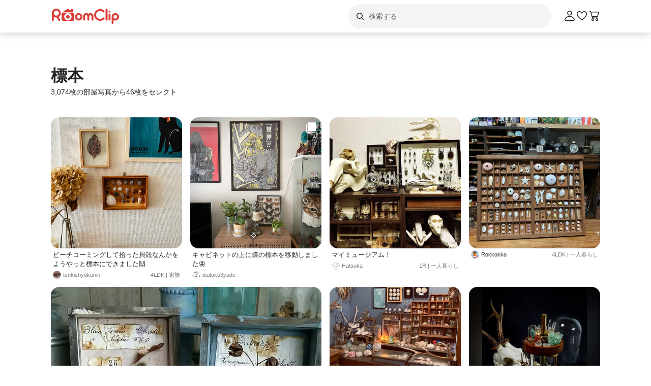

--- FILE ---
content_type: text/html; charset=utf-8
request_url: https://roomclip.jp/tag/4632
body_size: 104470
content:
<!DOCTYPE html><html lang="ja"><head><meta charSet="utf-8"/><meta name="viewport" content="width=device-width, initial-scale=1, minimum-scale=1, maximum-scale=1, user-scalable=no"/><link rel="preload" as="image" href="https://web-assets.roomclip.jp/rc_next_web/production/_next/public/images/applink/RCAppIcon.png"/><link rel="preload" as="image" href="https://cdn.roomclip.jp/user/64/1d6639d3c7c7f7162c2af5b330cd5a3f87edeb83.jpg"/><link rel="preload" as="image" href="https://cdn.roomclip.jp/user/64/191884eaa495802599df0457fdb56d856910342d.jpg"/><link rel="preload" as="image" href="https://cdn.roomclip.jp/user/64/7dcf6b0e9aa649a51f68ea621c69a0ef4fdceeb3.jpg"/><link rel="preload" as="image" href="https://cdn.roomclip.jp/user/64/5e8ebd64bfad456ee88b07d1ceb6c252619a6247.jpg"/><link rel="preload" as="image" href="https://cdn.roomclip.jp/user/64/99a042bebd297cee8f4b05da4ea5303a86458f2f.jpg"/><link rel="preload" as="image" href="https://cdn.roomclip.jp/user/64/6d8d04f05a7fbf529d47d56addbc46bad25a5d43.jpg"/><link rel="preload" as="image" href="https://cdn.roomclip.jp/v1/64/assets/common/nouser.png"/><link rel="preload" as="image" href="https://cdn.roomclip.jp/user/64/92b06ab0e8e7d4939b1f46ab3093b3990be31818.jpg"/><link rel="preload" as="image" href="https://cdn.roomclip.jp/user/64/c348b4d016c0341e02acec09b0f6e527133116b9.jpg"/><link rel="stylesheet" href="https://web-assets.roomclip.jp/rc_next_web/production/_next/static/css/eb0c52f5a2800fd7.css" data-precedence="next"/><link rel="stylesheet" href="https://web-assets.roomclip.jp/rc_next_web/production/_next/static/css/103dc3ec0ef9979e.css" data-precedence="next"/><link rel="stylesheet" href="https://web-assets.roomclip.jp/rc_next_web/production/_next/static/css/d4b967d88c87f64f.css" data-precedence="next"/><link rel="stylesheet" href="https://web-assets.roomclip.jp/rc_next_web/production/_next/static/css/574aeb4ca5dff16b.css" data-precedence="next"/><link rel="stylesheet" href="https://web-assets.roomclip.jp/rc_next_web/production/_next/static/css/ff50db3d79663186.css" data-precedence="next"/><link rel="stylesheet" href="https://web-assets.roomclip.jp/rc_next_web/production/_next/static/css/671bf7dfde4076a5.css" data-precedence="next"/><link rel="stylesheet" href="https://web-assets.roomclip.jp/rc_next_web/production/_next/static/css/c60a2d0e3b0575ed.css" data-precedence="next"/><link rel="stylesheet" href="https://web-assets.roomclip.jp/rc_next_web/production/_next/static/css/78d07dd74f87e139.css" data-precedence="next"/><link rel="stylesheet" href="https://web-assets.roomclip.jp/rc_next_web/production/_next/static/css/af8e6195f2b0d7b6.css" data-precedence="next"/><link rel="stylesheet" href="https://web-assets.roomclip.jp/rc_next_web/production/_next/static/css/8592f16dae0041db.css" data-precedence="next"/><link rel="stylesheet" href="https://web-assets.roomclip.jp/rc_next_web/production/_next/static/css/c93cb32831f956ba.css" data-precedence="next"/><link rel="stylesheet" href="https://web-assets.roomclip.jp/rc_next_web/production/_next/static/css/7de1078bbc886363.css" data-precedence="next"/><link rel="stylesheet" href="https://web-assets.roomclip.jp/rc_next_web/production/_next/static/css/6e1051fadd5938dc.css" data-precedence="next"/><link rel="stylesheet" href="https://web-assets.roomclip.jp/rc_next_web/production/_next/static/css/890610523e6cf16d.css" data-precedence="next"/><link rel="stylesheet" href="https://web-assets.roomclip.jp/rc_next_web/production/_next/static/css/59d34000b9d1af73.css" data-precedence="next"/><link rel="stylesheet" href="https://web-assets.roomclip.jp/rc_next_web/production/_next/static/css/1559133c3e8f4264.css" data-precedence="next"/><link rel="stylesheet" href="https://web-assets.roomclip.jp/rc_next_web/production/_next/static/css/f79e99109c974432.css" data-precedence="next"/><link rel="stylesheet" href="https://web-assets.roomclip.jp/rc_next_web/production/_next/static/css/f338851bedec7f12.css" data-precedence="next"/><link rel="stylesheet" href="https://web-assets.roomclip.jp/rc_next_web/production/_next/static/css/ccad112d05315e82.css" data-precedence="next"/><link rel="stylesheet" href="https://web-assets.roomclip.jp/rc_next_web/production/_next/static/css/53123177ac55e2ac.css" data-precedence="next"/><link rel="stylesheet" href="https://web-assets.roomclip.jp/rc_next_web/production/_next/static/css/ea53edfbef56a909.css" data-precedence="next"/><link rel="stylesheet" href="https://web-assets.roomclip.jp/rc_next_web/production/_next/static/css/58a1ebaa46501cbf.css" data-precedence="next"/><link rel="stylesheet" href="https://web-assets.roomclip.jp/rc_next_web/production/_next/static/css/c564a6852ef740cc.css" data-precedence="next"/><link rel="stylesheet" href="https://web-assets.roomclip.jp/rc_next_web/production/_next/static/css/1ed02ee6bea7bffb.css" data-precedence="next"/><link rel="stylesheet" href="https://web-assets.roomclip.jp/rc_next_web/production/_next/static/css/a71de5550d337a5c.css" data-precedence="next"/><link rel="stylesheet" href="https://web-assets.roomclip.jp/rc_next_web/production/_next/static/css/b69a5817bcf1f131.css" data-precedence="next"/><link rel="stylesheet" href="https://web-assets.roomclip.jp/rc_next_web/production/_next/static/css/d8f5467771adbfe3.css" data-precedence="next"/><link rel="stylesheet" href="https://web-assets.roomclip.jp/rc_next_web/production/_next/static/css/7dddf6ffe708e30a.css" data-precedence="next"/><link rel="stylesheet" href="https://web-assets.roomclip.jp/rc_next_web/production/_next/static/css/8cfe2473273be3e2.css" data-precedence="next"/><link rel="stylesheet" href="https://web-assets.roomclip.jp/rc_next_web/production/_next/static/css/752b77b1d3f1ff6b.css" data-precedence="next"/><link rel="stylesheet" href="https://web-assets.roomclip.jp/rc_next_web/production/_next/static/css/d80218b99ad48255.css" data-precedence="next"/><link rel="stylesheet" href="https://web-assets.roomclip.jp/rc_next_web/production/_next/static/css/4e25c537893c6601.css" data-precedence="next"/><link rel="stylesheet" href="https://web-assets.roomclip.jp/rc_next_web/production/_next/static/css/9dab9f07eeb5c467.css" data-precedence="next"/><link rel="stylesheet" href="https://web-assets.roomclip.jp/rc_next_web/production/_next/static/css/79aa6f32f0a0c4a3.css" data-precedence="next"/><link rel="stylesheet" href="https://web-assets.roomclip.jp/rc_next_web/production/_next/static/css/f33317f5111785e3.css" data-precedence="next"/><link rel="stylesheet" href="https://web-assets.roomclip.jp/rc_next_web/production/_next/static/css/52b57891898e7ad9.css" data-precedence="next"/><link rel="stylesheet" href="https://web-assets.roomclip.jp/rc_next_web/production/_next/static/css/b4fce936e9457373.css" data-precedence="next"/><link rel="stylesheet" href="https://web-assets.roomclip.jp/rc_next_web/production/_next/static/css/851636df1119d5be.css" data-precedence="next"/><link rel="stylesheet" href="https://web-assets.roomclip.jp/rc_next_web/production/_next/static/css/53abe1f6bf94e809.css" data-precedence="next"/><link rel="stylesheet" href="https://web-assets.roomclip.jp/rc_next_web/production/_next/static/css/4d1b9bd39d55a389.css" data-precedence="next"/><link rel="stylesheet" href="https://web-assets.roomclip.jp/rc_next_web/production/_next/static/css/57d784b1cb1fac04.css" data-precedence="next"/><link rel="stylesheet" href="https://web-assets.roomclip.jp/rc_next_web/production/_next/static/css/aafcec42492bb204.css" data-precedence="next"/><link rel="stylesheet" href="https://web-assets.roomclip.jp/rc_next_web/production/_next/static/css/acfc936ffb9d7338.css" data-precedence="next"/><link rel="stylesheet" href="https://web-assets.roomclip.jp/rc_next_web/production/_next/static/css/dcc0daf6631a8de2.css" data-precedence="next"/><link rel="stylesheet" href="https://web-assets.roomclip.jp/rc_next_web/production/_next/static/css/9cb2b8e885a9c644.css" data-precedence="next"/><link rel="stylesheet" href="https://web-assets.roomclip.jp/rc_next_web/production/_next/static/css/1ec2575a1597a634.css" data-precedence="next"/><link rel="stylesheet" href="https://web-assets.roomclip.jp/rc_next_web/production/_next/static/css/72171b75a6fe5d9b.css" data-precedence="next"/><link rel="stylesheet" href="https://web-assets.roomclip.jp/rc_next_web/production/_next/static/css/7f12694afd7c76f3.css" data-precedence="next"/><link rel="stylesheet" href="https://web-assets.roomclip.jp/rc_next_web/production/_next/static/css/9065aa8723248b67.css" data-precedence="next"/><link rel="stylesheet" href="https://web-assets.roomclip.jp/rc_next_web/production/_next/static/css/8b3422ea74473ba4.css" data-precedence="next"/><link rel="stylesheet" href="https://web-assets.roomclip.jp/rc_next_web/production/_next/static/css/da3a3526550c74f7.css" data-precedence="next"/><link rel="stylesheet" href="https://web-assets.roomclip.jp/rc_next_web/production/_next/static/css/2977897886c52a3f.css" data-precedence="next"/><link rel="stylesheet" href="https://web-assets.roomclip.jp/rc_next_web/production/_next/static/css/d2d25ed0193c6f2d.css" data-precedence="next"/><link rel="stylesheet" href="https://web-assets.roomclip.jp/rc_next_web/production/_next/static/css/2dbc3f45fc7d7ed8.css" data-precedence="next"/><link rel="stylesheet" href="https://web-assets.roomclip.jp/rc_next_web/production/_next/static/css/4fa0f09681b999fe.css" data-precedence="next"/><link rel="stylesheet" href="https://web-assets.roomclip.jp/rc_next_web/production/_next/static/css/a71529c72c4a8802.css" data-precedence="next"/><link rel="stylesheet" href="https://web-assets.roomclip.jp/rc_next_web/production/_next/static/css/5a230494831a48ca.css" data-precedence="next"/><link rel="stylesheet" href="https://web-assets.roomclip.jp/rc_next_web/production/_next/static/css/5217e43967552676.css" data-precedence="next"/><link rel="stylesheet" href="https://web-assets.roomclip.jp/rc_next_web/production/_next/static/css/bca4eedf33cb9236.css" data-precedence="next"/><link rel="stylesheet" href="https://web-assets.roomclip.jp/rc_next_web/production/_next/static/css/4ca24c6edf2c67b5.css" data-precedence="next"/><link rel="stylesheet" href="https://web-assets.roomclip.jp/rc_next_web/production/_next/static/css/d2ab3d8f07fe1972.css" data-precedence="next"/><link rel="stylesheet" href="https://web-assets.roomclip.jp/rc_next_web/production/_next/static/css/5c76e0b9f6453bcf.css" data-precedence="next"/><link rel="stylesheet" href="https://web-assets.roomclip.jp/rc_next_web/production/_next/static/css/0bd88b8157b4098b.css" data-precedence="next"/><link rel="stylesheet" href="https://web-assets.roomclip.jp/rc_next_web/production/_next/static/css/c09765264c028322.css" data-precedence="next"/><link rel="stylesheet" href="https://web-assets.roomclip.jp/rc_next_web/production/_next/static/css/09a2ffe3bcddb782.css" data-precedence="next"/><link rel="stylesheet" href="https://web-assets.roomclip.jp/rc_next_web/production/_next/static/css/8c7963b0c37f1bcb.css" data-precedence="next"/><link rel="stylesheet" href="https://web-assets.roomclip.jp/rc_next_web/production/_next/static/css/a69c153e1f1d1461.css" data-precedence="next"/><link rel="stylesheet" href="https://web-assets.roomclip.jp/rc_next_web/production/_next/static/css/d5620c7b7059fdc4.css" data-precedence="next"/><link rel="stylesheet" href="https://web-assets.roomclip.jp/rc_next_web/production/_next/static/css/7a02966a352c66bc.css" data-precedence="next"/><link rel="stylesheet" href="https://web-assets.roomclip.jp/rc_next_web/production/_next/static/css/d024d638d9f085dc.css" data-precedence="next"/><link rel="stylesheet" href="https://web-assets.roomclip.jp/rc_next_web/production/_next/static/css/e2ba583639688915.css" data-precedence="next"/><link rel="stylesheet" href="https://web-assets.roomclip.jp/rc_next_web/production/_next/static/css/87a0bf9149b80e1f.css" data-precedence="next"/><link rel="stylesheet" href="https://web-assets.roomclip.jp/rc_next_web/production/_next/static/css/9cfe24c2b7ef2a08.css" data-precedence="next"/><link rel="stylesheet" href="https://web-assets.roomclip.jp/rc_next_web/production/_next/static/css/1bab84c57dc3e611.css" data-precedence="next"/><link rel="stylesheet" href="https://web-assets.roomclip.jp/rc_next_web/production/_next/static/css/606567ab4b0ed366.css" data-precedence="next"/><link rel="preload" as="script" fetchPriority="low" href="https://web-assets.roomclip.jp/rc_next_web/production/_next/static/chunks/webpack-31c5997189acc050.js"/><script src="https://web-assets.roomclip.jp/rc_next_web/production/_next/static/chunks/4bd1b696-af27909e1ae90172.js" async=""></script><script src="https://web-assets.roomclip.jp/rc_next_web/production/_next/static/chunks/9500-cb3b7f83ea457a6b.js" async=""></script><script src="https://web-assets.roomclip.jp/rc_next_web/production/_next/static/chunks/main-app-8bd4a82fad699fc3.js" async=""></script><script src="https://web-assets.roomclip.jp/rc_next_web/production/_next/static/chunks/4899-ae550264009eb59a.js" async=""></script><script src="https://web-assets.roomclip.jp/rc_next_web/production/_next/static/chunks/8340-9b4ce6e8200ee79d.js" async=""></script><script src="https://web-assets.roomclip.jp/rc_next_web/production/_next/static/chunks/4082-b49ebc1ad1089ddf.js" async=""></script><script src="https://web-assets.roomclip.jp/rc_next_web/production/_next/static/chunks/9318-3525f7af178c3206.js" async=""></script><script src="https://web-assets.roomclip.jp/rc_next_web/production/_next/static/chunks/8143-935aa17d1965e48f.js" async=""></script><script src="https://web-assets.roomclip.jp/rc_next_web/production/_next/static/chunks/9936-093a660c5de7be10.js" async=""></script><script src="https://web-assets.roomclip.jp/rc_next_web/production/_next/static/chunks/9182-e87f3f38062b1260.js" async=""></script><script src="https://web-assets.roomclip.jp/rc_next_web/production/_next/static/chunks/app/global-error-ae9cdd265f8f29d9.js" async=""></script><script src="https://web-assets.roomclip.jp/rc_next_web/production/_next/static/chunks/a193c3dc-d11b7aeeca58d920.js" async=""></script><script src="https://web-assets.roomclip.jp/rc_next_web/production/_next/static/chunks/9904-069141bcfb19fb79.js" async=""></script><script src="https://web-assets.roomclip.jp/rc_next_web/production/_next/static/chunks/1749-c8325b200cd8681b.js" async=""></script><script src="https://web-assets.roomclip.jp/rc_next_web/production/_next/static/chunks/6271-f63cb57fda76e9b6.js" async=""></script><script src="https://web-assets.roomclip.jp/rc_next_web/production/_next/static/chunks/app/layout-b6ebb3672175c124.js" async=""></script><script src="https://web-assets.roomclip.jp/rc_next_web/production/_next/static/chunks/8072-03e24fb9620cb5b1.js" async=""></script><script src="https://web-assets.roomclip.jp/rc_next_web/production/_next/static/chunks/1313-2f58dffd938f5241.js" async=""></script><script src="https://web-assets.roomclip.jp/rc_next_web/production/_next/static/chunks/7505-4c5dca561fe051ab.js" async=""></script><script src="https://web-assets.roomclip.jp/rc_next_web/production/_next/static/chunks/3266-b4aab84ccd3c58de.js" async=""></script><script src="https://web-assets.roomclip.jp/rc_next_web/production/_next/static/chunks/8633-e0405f7bf80052ce.js" async=""></script><script src="https://web-assets.roomclip.jp/rc_next_web/production/_next/static/chunks/4152-750b1542930d010f.js" async=""></script><script src="https://web-assets.roomclip.jp/rc_next_web/production/_next/static/chunks/app/tag/%5Bid%5D/page-c2985b9f394d9fe9.js" async=""></script><script src="https://web-assets.roomclip.jp/rc_next_web/production/_next/static/chunks/app/error-9b6e8a238434bc2d.js" async=""></script><script src="https://web-assets.roomclip.jp/rc_next_web/production/_next/static/chunks/app/not-found-7ca6c0ef290f6380.js" async=""></script><link rel="preload" href="https://www.googletagmanager.com/gtag/js?id=G-0SWN1MPXTM" as="script"/><link rel="preload" href="https://www.googletagmanager.com/gtm.js?id=GTM-PKJTV3W" as="script"/><link rel="preload" href="https://www.google.com/recaptcha/api.js?render=6LeU_K4ZAAAAAC2or0aPsz8hbxF9VysB6Bm7iU5l&amp;hl=ja" as="script"/><link rel="preload" href="https://securepubads.g.doubleclick.net/tag/js/gpt.js" as="script" crossorigin=""/><link rel="preload" as="image" href="https://cdn.roomclip.jp/user/64/6f95e09c27e66cb9dec273c4e74e32a8188c6786.jpg"/><link rel="preload" as="image" href="https://cdn.roomclip.jp/user/64/f19ff2be3318b6b9881b82544ece3e5c06d1fbd1.jpg"/><link rel="preload" as="image" href="https://cdn.roomclip.jp/user/64/a88e5efbd5495840532e12a75e5606e3e5c3b063.jpg"/><link rel="preload" as="image" href="https://cdn.roomclip.jp/user/64/ed47eb7297c1f389b01da9e3c157db3cd93f5bbc.jpg"/><link rel="preload" as="image" href="https://cdn.roomclip.jp/user/64/45874044b56187c8a985acf045c3ab963484d9ee.jpg"/><link rel="preload" as="image" href="https://cdn.roomclip.jp/user/64/aedc147bc0650cb17ef3b3c8ba31ec659ef462dc.jpg"/><link rel="preload" as="image" href="https://cdn.roomclip.jp/user/64/848a41e5179dcee1d3f1dd4edde1d81c.jpg"/><link rel="preload" as="image" href="https://cdn.roomclip.jp/user/64/19d8019fd80e1c61212d2e56977a342989ddc617.jpg"/><link rel="preload" as="image" href="https://cdn.roomclip.jp/user/64/f3c2a5a1c73d68be85df5664322f5f35ff5059d2.jpg"/><link rel="preload" as="image" href="https://cdn.roomclip.jp/user/64/df408099d42d1d1bdc4fedd4fd46271e5c1bf9c6.jpg"/><link rel="preload" as="image" href="https://cdn.roomclip.jp/user/64/6b126a21d31046d5a481d81494ab7323a49771af.jpg"/><link rel="preload" as="image" href="https://cdn.roomclip.jp/user/64/d98acd58c984854b7672fc3b922dc2c52dea0acf.jpg"/><link rel="preload" as="image" href="https://cdn.roomclip.jp/user/64/ebf4d7cc1daab6f0662ac702350bdcebab1be801.jpg"/><link rel="preload" as="image" href="https://cdn.roomclip.jp/user/64/fb54a28f8c49596419b6f09c3d66bb06cbd537de.jpg"/><link rel="preload" as="image" href="https://cdn.roomclip.jp/user/64/03f448be09f9fbd2782f2ae4df14280a19d5818f.jpg"/><link rel="preload" as="image" href="https://cdn.roomclip.jp/user/64/f2a8bc0e1eac534e9c6b0b8f6f009b24164ea0a1.jpg"/><link rel="preload" as="image" href="https://cdn.roomclip.jp/user/64/2a87c936043fe10ba7d45b2a87dbedff5041c68f.jpg"/><link rel="preload" as="image" href="https://cdn.roomclip.jp/user/64/17ee9750c5041e143b39aa5530f8965e03350f75.jpg"/><link rel="preload" as="image" href="https://cdn.roomclip.jp/user/64/28dd68ef8c502626c938e89233703ef2917a44f2.jpg"/><link rel="preload" as="image" href="https://cdn.roomclip.jp/user/64/c08bc40a7ad5a8de1936a6a3daa36ad45c4cf9a3.jpg"/><link rel="preload" as="image" href="https://cdn.roomclip.jp/user/64/6ecfb0d6d1410ce58e8b6ed54ba6e1797267d421.jpg"/><link rel="preload" as="image" href="https://cdn.roomclip.jp/user/64/bca78380bc221aaf75adf3822ddf4f3d41730e09.jpg"/><link rel="preload" as="image" href="https://cdn.roomclip.jp/user/64/1a5a19aa09e95053289c77a93819209b993f33c3.jpg"/><link rel="preload" as="image" href="https://cdn.roomclip.jp/user/64/561b06711a76cd9c36f24a026883924689e4760a.jpg"/><link rel="preload" as="image" href="https://cdn.roomclip.jp/user/64/ed6871903d92bcb214991710a31d89a124c01e56.jpg"/><link rel="preload" as="image" href="https://cdn.roomclip.jp/user/64/e3c6c98e06fd0188ecbc4490094f0e41cdd1d388.jpg"/><link rel="preload" as="image" href="https://cdn.roomclip.jp/user/64/9cc20b00a3e1976087a5ac1cbcda85618cf71a21.jpg"/><link rel="preload" as="image" href="https://cdn.roomclip.jp/user/64/029fd53cfcc8d1d2d909ca76b52def953c95db6a.jpg"/><meta name="next-size-adjust" content=""/><title>標本のおしゃれなアレンジ・飾り方のインテリア実例 ｜ RoomClip（ルームクリップ）</title><meta name="description" content="「標本」が写っている部屋のインテリア写真は559枚あります。また、DIY,セリア,雑貨,アンティーク,ドライフラワーと関連しています。"/><meta name="keywords" content="roomclip,部屋,インテリア"/><meta name="robots" content="index"/><meta name="fb:app_id" content="362011867144945"/><link rel="canonical" href="https://roomclip.jp/tag/4632"/><meta property="og:title" content="標本のおしゃれなアレンジ・飾り方のインテリア実例 ｜ RoomClip（ルームクリップ）"/><meta property="og:description" content="「標本」が写っている部屋のインテリア写真は559枚あります。また、DIY,セリア,雑貨,アンティーク,ドライフラワーと関連しています。"/><meta property="og:url" content="https://roomclip.jp/tag/4632"/><meta property="og:site_name" content="RoomClip（ルームクリップ）"/><meta property="og:locale" content="ja_JP"/><meta property="og:image" content="https://roomclip.jp/v2/ogp/roomclip-ogp.png"/><meta property="og:type" content="website"/><meta name="twitter:card" content="summary_large_image"/><meta name="twitter:site" content="@RoomClipJP"/><meta name="twitter:title" content="標本のおしゃれなアレンジ・飾り方のインテリア実例 ｜ RoomClip（ルームクリップ）"/><meta name="twitter:description" content="「標本」が写っている部屋のインテリア写真は559枚あります。また、DIY,セリア,雑貨,アンティーク,ドライフラワーと関連しています。"/><meta name="twitter:image" content="https://roomclip.jp/v2/ogp/roomclip-ogp.png"/><link rel="icon" href="/favicon.ico" type="image/x-icon" sizes="16x16"/><link rel="next" href="https://roomclip.jp/tag/4632?page=2"/><script>document.querySelectorAll('body link[rel="icon"], body link[rel="apple-touch-icon"]').forEach(el => document.head.appendChild(el))</script><meta name="sentry-trace" content="ca6260f342647c2c9f08102e98da7a8b-49de02de2572d6f3-0"/><meta name="baggage" content="sentry-environment=production,sentry-public_key=881aff03fd784bbc2b8bb7bb0825d810,sentry-trace_id=ca6260f342647c2c9f08102e98da7a8b,sentry-org_id=89629,sentry-sampled=false,sentry-sample_rand=0.16054227146950384,sentry-sample_rate=0.01"/><script src="https://web-assets.roomclip.jp/rc_next_web/production/_next/static/chunks/polyfills-42372ed130431b0a.js" noModule=""></script></head><body><div hidden=""><!--$--><!--/$--></div><style>#nprogress{pointer-events:none}#nprogress .bar{background:#dc3c36;position:fixed;z-index:1600;top: 0;left:0;width:100%;height:2px}#nprogress .peg{display:block;position:absolute;right:0;width:100px;height:100%;box-shadow:0 0 10px #dc3c36,0 0 5px #dc3c36;opacity:1;-webkit-transform:rotate(3deg) translate(0px,-4px);-ms-transform:rotate(3deg) translate(0px,-4px);transform:rotate(3deg) translate(0px,-4px)}#nprogress .spinner{display:block;position:fixed;z-index:1600;top: 15px;right:15px}#nprogress .spinner-icon{width:18px;height:18px;box-sizing:border-box;border:2px solid transparent;border-top-color:#dc3c36;border-left-color:#dc3c36;border-radius:50%;-webkit-animation:nprogress-spinner 400ms linear infinite;animation:nprogress-spinner 400ms linear infinite}.nprogress-custom-parent{overflow:hidden;position:relative}.nprogress-custom-parent #nprogress .bar,.nprogress-custom-parent #nprogress .spinner{position:absolute}@-webkit-keyframes nprogress-spinner{0%{-webkit-transform:rotate(0deg)}100%{-webkit-transform:rotate(360deg)}}@keyframes nprogress-spinner{0%{transform:rotate(0deg)}100%{transform:rotate(360deg)}}</style><header class="l3git70"><div class="_1abdy6o1"><div><div class="_1035dgu0"><div class="_1035dgu2"><a href="/" class="_1035dgu1"><span class="_1hhcfdu0 _16c7rcu0 _16c7rcu1" style="width:136px;height:32px"><svg xmlns="http://www.w3.org/2000/svg" xml:space="preserve" viewBox="0 0 136 32"><path d="M43.3 8.3V4.1c0-.5-.4-1-1-1h-2.2c-.5 0-1 .4-1 1v1.5l-4.7-3.1c-.6-.4-1.3-.4-1.8 0L22.3 9.3h22.3zm1.4 1.8H22.3c-.8 0-1.4.6-1.4 1.4v11.4c0 1.8 1.4 3.2 3.2 3.2h18.7c1.8 0 3.2-1.4 3.2-3.2V11.5c.1-.8-.6-1.4-1.3-1.4M33.5 25.3c-4 0-7.2-3.2-7.2-7.2s3.2-7.2 7.2-7.2 7.2 3.2 7.2 7.2-3.2 7.2-7.2 7.2m-14-14.5C19.5 6 15.6 2 10.7 2 5.9 2 2 5.9 2 10.8v13.5c0 1 .8 1.9 1.9 1.9 1 0 1.9-.8 1.9-1.9V18c1.4 1 3.2 1.6 5 1.6h.7l3.3 5.7c.3.6 1 .9 1.6.9q.45 0 .9-.3c.9-.5 1.2-1.7.7-2.6l-2.8-4.9c2.6-1.5 4.3-4.4 4.3-7.6m-8.7 5c-2.8 0-5-2.3-5-5s2.3-5 5-5 5 2.3 5 5-2.3 5-5 5m22.7-1.3c-2 0-3.6 1.6-3.6 3.6s1.6 3.6 3.6 3.6 3.6-1.6 3.6-3.6-1.6-3.6-3.6-3.6m93.2-3.7c-4 0-7.3 3.3-7.3 7.3v12c0 1 .8 1.9 1.9 1.9 1 0 1.9-.8 1.9-1.9v-5.6q1.65.9 3.6.9c4 0 7.3-3.3 7.3-7.3-.1-4-3.4-7.3-7.4-7.3m0 10.9c-2 0-3.6-1.6-3.6-3.6s1.6-3.6 3.6-3.6 3.6 1.6 3.6 3.6-1.6 3.6-3.6 3.6m-11.3-9.9c-1 0-1.9.8-1.9 1.9v9.8c0 1 .8 1.9 1.9 1.9 1 0 1.9-.8 1.9-1.9v-9.8c0-1-.9-1.9-1.9-1.9M109.5 2c-1 0-1.9.8-1.9 1.9v19.7c0 1 .8 1.9 1.9 1.9 1 0 1.9-.8 1.9-1.9V3.9c0-1.1-.8-1.9-1.9-1.9m5.9 4c-1 0-1.9.8-1.9 1.9s.8 1.9 1.9 1.9 1.9-.8 1.9-1.9-.9-1.9-1.9-1.9m-18.6.6c2.1 0 4.1.8 5.6 2.3.7.7 1.9.7 2.7 0 .7-.7.7-1.9 0-2.7-4.5-4.5-11.9-4.5-16.5 0-2.2 2.2-3.4 5.1-3.4 8.2s1.2 6 3.4 8.2c2.3 2.3 5.3 3.4 8.2 3.4s6-1.1 8.2-3.4c.7-.7.7-1.9 0-2.7-.7-.7-1.9-.7-2.7 0-3.1 3.1-8.1 3.1-11.1 0-1.5-1.5-2.3-3.5-2.3-5.6s.8-4.1 2.3-5.6c1.5-1.3 3.5-2.1 5.6-2.1m-42 4.2c-4 0-7.3 3.3-7.3 7.3s3.3 7.3 7.3 7.3 7.3-3.3 7.3-7.3-3.3-7.3-7.3-7.3m0 10.9c-2 0-3.6-1.6-3.6-3.6s1.6-3.6 3.6-3.6 3.6 1.6 3.6 3.6c-.1 2-1.7 3.6-3.6 3.6m22.9-10.9c-1.6 0-3 .6-4.1 1.6-1.1-1-2.5-1.6-4.1-1.6-3.3 0-6 2.7-6 6v6.8c0 1 .8 1.9 1.9 1.9 1 0 1.9-.8 1.9-1.9v-6.8c0-1.2 1-2.2 2.2-2.2s2.2 1 2.2 2.2v6.8c0 1 .8 1.9 1.9 1.9 1 0 1.9-.8 1.9-1.9v-6.8c0-1.2 1-2.2 2.2-2.2s2.2 1 2.2 2.2v6.8c0 1 .8 1.9 1.9 1.9 1 0 1.9-.8 1.9-1.9v-6.8c0-3.3-2.7-6-6-6" class="Logo_RClogo_base00_svg__st1"></path></svg></span></a><div class="_1hkx6rh0"><div class="_1hkx6rh2"><div><div class="_11t4cop0 _11t4cop1"><span class="_11t4copa _11t4cop8 _16c7rcu0 _16c7rcu1" style="width:24px;height:24px"><svg xmlns="http://www.w3.org/2000/svg" viewBox="0 0 24 24"><path d="m18.78 17.72-3.04-3.04A5.98 5.98 0 0 0 17 11c0-3.31-2.69-6-6-6s-6 2.69-6 6 2.69 6 6 6c1.39 0 2.66-.47 3.68-1.26l3.04 3.04c.15.15.34.22.53.22s.38-.07.53-.22c.29-.29.29-.77 0-1.06M6.5 11c0-2.48 2.02-4.5 4.5-4.5s4.5 2.02 4.5 4.5-2.02 4.5-4.5 4.5-4.5-2.02-4.5-4.5"></path></svg></span><input placeholder="検索する" class="_11t4cop5 _11t4cop4 _11t4copi _11t4cop7 _11t4cop6 _11t4cop2" type="text" value=""/></div></div></div></div></div><div class="_1035dgu3"><a href="/account/login" class="c78hwx7"><span class="dtko951 _16c7rcu0 " style="width:24px;height:24px"><svg xmlns="http://www.w3.org/2000/svg" viewBox="0 0 24 24" class=""><path fill="#222" d="M21.93 19.44c-1.08-3.98-5.35-6.97-9.93-6.97s-8.85 3-9.93 6.97c-.16.6-.04 1.23.35 1.74.4.52 1.01.82 1.66.82h15.84c.66 0 1.27-.3 1.66-.82.38-.5.51-1.13.35-1.74m-1.54.83c-.11.15-.28.23-.47.23H4.08c-.19 0-.36-.08-.47-.23a.46.46 0 0 1-.09-.43C4.29 17 7.53 13.97 12 13.97s7.71 3.02 8.48 5.87c.05.2-.03.36-.09.43M12 11.5c2.62 0 4.75-2.13 4.75-4.75S14.62 2 12 2 7.25 4.13 7.25 6.75 9.38 11.5 12 11.5m0-8c1.79 0 3.25 1.46 3.25 3.25S13.79 10 12 10 8.75 8.54 8.75 6.75 10.21 3.5 12 3.5"></path></svg></span></a><a href="/shopping/wishlists" class="_1035dgu4"><span class="dtko951 _16c7rcu0 " style="width:24px;height:24px"><svg xmlns="http://www.w3.org/2000/svg" viewBox="0 0 24 24" class=""><path fill="#222" d="M12 21c-.15 0-.3-.05-.44-.14-.38-.27-9.43-6.78-9.55-11.82 0-.07-.23-2.81 1.52-4.47 1.73-1.64 4.11-2.03 6.07-.98.04.02.6.37.74.48.5.37 1.13.88 1.66 1.49.53-.6 1.17-1.12 1.68-1.5.12-.09.68-.44.68-.44 2-1.07 4.38-.69 6.11.96C22.22 6.24 22 8.99 21.99 9.1c-.12 4.99-9.17 11.5-9.55 11.77-.13.09-.28.14-.44.14ZM7.28 4.49c-.94 0-1.91.4-2.71 1.16-1.21 1.15-1.06 3.28-1.06 3.3.09 3.42 5.8 8.36 8.49 10.37 2.7-2.01 8.41-6.95 8.49-10.32 0-.07.17-2.19-1.05-3.35-1.27-1.21-2.92-1.49-4.32-.75 0 0-.41.25-.53.34-.91.67-1.6 1.35-1.94 1.94-.27.46-1.03.46-1.29 0-.34-.59-1.02-1.27-1.92-1.92-.14-.1-.58-.37-.58-.37-.5-.27-1.03-.4-1.57-.4Z"></path></svg></span></a><a href="/shopping/carts" class="_1035dgu4"><span class="dtko951 dtko950 _16c7rcu0 " style="width:24px;height:24px"><svg xmlns="http://www.w3.org/2000/svg" viewBox="0 0 24 24" class=""><path fill="#222" d="m19.77 13.44 2.21-8.5c.06-.22 0-.46-.13-.65S21.49 4 21.26 4H6.15l-.41-1.46A.75.75 0 0 0 5.02 2H2.76c-.41 0-.75.34-.75.75s.34.75.75.75h1.7l3.68 12.96c.09.32.39.54.72.54h.65a2.5 2.5 0 0 0 0 5 2.5 2.5 0 0 0 0-5h8a2.5 2.5 0 0 0 0 5 2.5 2.5 0 0 0 0-5h.75c.41 0 .75-.34.75-.75s-.34-.75-.75-.75H9.43L9 14h10.05c.34 0 .64-.23.73-.56ZM18.5 19.5c0 .55-.45 1-1 1s-1-.45-1-1 .45-1 1-1 1 .45 1 1m-8 0c0 .55-.45 1-1 1s-1-.45-1-1 .45-1 1-1 1 .45 1 1m-1.94-7-1.99-7h13.71l-1.82 7z"></path></svg></span></a></div></div></div></div><div class="_1abdy6o0"><div class="l3n7j70"><div class="l3n7j71"><img class="l3n7j73" src="https://web-assets.roomclip.jp/rc_next_web/production/_next/public/images/applink/RCAppIcon.png" alt="RoomClipアプリのアイコン"/><div class="l3n7j75 l3n7j74"><span class="_1cwoxud1 l3n7j76" style="--_1cwoxud0:1">600万の実例から商品や部屋を探せる</span><span class="_1cwoxud1 l3n7j77" style="--_1cwoxud0:1">Google Play (無料)</span></div><a class="l3n7j78" href="/redirect/applink?&amp;place=HEADER" data-place="HEADER"><span class="l3n7j79">アプリで開く</span></a></div></div><div class="_7ogvea0"><div class="_7ogvea2"><div class="_7ogvea3"><span class="dtko951 _16c7rcu0 " style="width:24px;height:24px"><svg xmlns="http://www.w3.org/2000/svg" viewBox="0 0 24 24"><path fill="#222" d="M3 6h18c.55 0 1-.45 1-1s-.45-1-1-1H3c-.55 0-1 .45-1 1s.45 1 1 1m18 5H3c-.55 0-1 .45-1 1s.45 1 1 1h18c.55 0 1-.45 1-1s-.45-1-1-1m0 7H3c-.55 0-1 .45-1 1s.45 1 1 1h18c.55 0 1-.45 1-1s-.45-1-1-1"></path></svg></span></div></div><a href="/"><div class="_7ogvea1"><span class="_1hhcfdu0 _16c7rcu0 _16c7rcu1" style="width:102px;height:24px"><svg xmlns="http://www.w3.org/2000/svg" xml:space="preserve" viewBox="0 0 136 32"><path d="M43.3 8.3V4.1c0-.5-.4-1-1-1h-2.2c-.5 0-1 .4-1 1v1.5l-4.7-3.1c-.6-.4-1.3-.4-1.8 0L22.3 9.3h22.3zm1.4 1.8H22.3c-.8 0-1.4.6-1.4 1.4v11.4c0 1.8 1.4 3.2 3.2 3.2h18.7c1.8 0 3.2-1.4 3.2-3.2V11.5c.1-.8-.6-1.4-1.3-1.4M33.5 25.3c-4 0-7.2-3.2-7.2-7.2s3.2-7.2 7.2-7.2 7.2 3.2 7.2 7.2-3.2 7.2-7.2 7.2m-14-14.5C19.5 6 15.6 2 10.7 2 5.9 2 2 5.9 2 10.8v13.5c0 1 .8 1.9 1.9 1.9 1 0 1.9-.8 1.9-1.9V18c1.4 1 3.2 1.6 5 1.6h.7l3.3 5.7c.3.6 1 .9 1.6.9q.45 0 .9-.3c.9-.5 1.2-1.7.7-2.6l-2.8-4.9c2.6-1.5 4.3-4.4 4.3-7.6m-8.7 5c-2.8 0-5-2.3-5-5s2.3-5 5-5 5 2.3 5 5-2.3 5-5 5m22.7-1.3c-2 0-3.6 1.6-3.6 3.6s1.6 3.6 3.6 3.6 3.6-1.6 3.6-3.6-1.6-3.6-3.6-3.6m93.2-3.7c-4 0-7.3 3.3-7.3 7.3v12c0 1 .8 1.9 1.9 1.9 1 0 1.9-.8 1.9-1.9v-5.6q1.65.9 3.6.9c4 0 7.3-3.3 7.3-7.3-.1-4-3.4-7.3-7.4-7.3m0 10.9c-2 0-3.6-1.6-3.6-3.6s1.6-3.6 3.6-3.6 3.6 1.6 3.6 3.6-1.6 3.6-3.6 3.6m-11.3-9.9c-1 0-1.9.8-1.9 1.9v9.8c0 1 .8 1.9 1.9 1.9 1 0 1.9-.8 1.9-1.9v-9.8c0-1-.9-1.9-1.9-1.9M109.5 2c-1 0-1.9.8-1.9 1.9v19.7c0 1 .8 1.9 1.9 1.9 1 0 1.9-.8 1.9-1.9V3.9c0-1.1-.8-1.9-1.9-1.9m5.9 4c-1 0-1.9.8-1.9 1.9s.8 1.9 1.9 1.9 1.9-.8 1.9-1.9-.9-1.9-1.9-1.9m-18.6.6c2.1 0 4.1.8 5.6 2.3.7.7 1.9.7 2.7 0 .7-.7.7-1.9 0-2.7-4.5-4.5-11.9-4.5-16.5 0-2.2 2.2-3.4 5.1-3.4 8.2s1.2 6 3.4 8.2c2.3 2.3 5.3 3.4 8.2 3.4s6-1.1 8.2-3.4c.7-.7.7-1.9 0-2.7-.7-.7-1.9-.7-2.7 0-3.1 3.1-8.1 3.1-11.1 0-1.5-1.5-2.3-3.5-2.3-5.6s.8-4.1 2.3-5.6c1.5-1.3 3.5-2.1 5.6-2.1m-42 4.2c-4 0-7.3 3.3-7.3 7.3s3.3 7.3 7.3 7.3 7.3-3.3 7.3-7.3-3.3-7.3-7.3-7.3m0 10.9c-2 0-3.6-1.6-3.6-3.6s1.6-3.6 3.6-3.6 3.6 1.6 3.6 3.6c-.1 2-1.7 3.6-3.6 3.6m22.9-10.9c-1.6 0-3 .6-4.1 1.6-1.1-1-2.5-1.6-4.1-1.6-3.3 0-6 2.7-6 6v6.8c0 1 .8 1.9 1.9 1.9 1 0 1.9-.8 1.9-1.9v-6.8c0-1.2 1-2.2 2.2-2.2s2.2 1 2.2 2.2v6.8c0 1 .8 1.9 1.9 1.9 1 0 1.9-.8 1.9-1.9v-6.8c0-1.2 1-2.2 2.2-2.2s2.2 1 2.2 2.2v6.8c0 1 .8 1.9 1.9 1.9 1 0 1.9-.8 1.9-1.9v-6.8c0-3.3-2.7-6-6-6" class="Logo_RClogo_base00_svg__st1"></path></svg></span></div></a><div class="_7ogvea4"><div><span class="dtko951 _16c7rcu0 " style="width:24px;height:24px"><svg xmlns="http://www.w3.org/2000/svg" viewBox="0 0 24 24" class=""><g data-name="\u30EC\u30A4\u30E4\u30FC 2"><path d="M21.78 20.72 17 16a8.51 8.51 0 1 0-1 1l4.77 4.76a.75.75 0 0 0 1.06 0 .75.75 0 0 0-.05-1.04M10.5 17.5a7 7 0 1 1 7-7 7 7 0 0 1-7 7" data-name="\u30EC\u30A4\u30E4\u30FC 1"></path></g></svg></span></div><a href="/shopping/carts"><span class="dtko951 dtko950 _16c7rcu0 " style="width:24px;height:24px"><svg xmlns="http://www.w3.org/2000/svg" viewBox="0 0 24 24" class=""><path fill="#222" d="m19.77 13.44 2.21-8.5c.06-.22 0-.46-.13-.65S21.49 4 21.26 4H6.15l-.41-1.46A.75.75 0 0 0 5.02 2H2.76c-.41 0-.75.34-.75.75s.34.75.75.75h1.7l3.68 12.96c.09.32.39.54.72.54h.65a2.5 2.5 0 0 0 0 5 2.5 2.5 0 0 0 0-5h8a2.5 2.5 0 0 0 0 5 2.5 2.5 0 0 0 0-5h.75c.41 0 .75-.34.75-.75s-.34-.75-.75-.75H9.43L9 14h10.05c.34 0 .64-.23.73-.56ZM18.5 19.5c0 .55-.45 1-1 1s-1-.45-1-1 .45-1 1-1 1 .45 1 1m-8 0c0 .55-.45 1-1 1s-1-.45-1-1 .45-1 1-1 1 .45 1 1m-1.94-7-1.99-7h13.71l-1.82 7z"></path></svg></span></a></div></div></div></header><div class="_1b30g5e0"><script type="application/ld+json">[{"@context":"https://schema.org","@type":"BreadcrumbList","itemListElement":[{"@type":"ListItem","position":1,"name":"RoomClip","item":"https://roomclip.jp/"},{"@type":"ListItem","position":2,"name":"タグ一覧","item":"https://roomclip.jp/tag"},{"@type":"ListItem","position":3,"name":"標本の実例","item":"https://roomclip.jp/tag/4632"}]}]</script><div><div class="_1abdy6o1"><div><div class="u72far0"><div class="u72far1"><div><div></div></div><div class="_13mq9dx1 u72far2"><h1 class="_13mq9dx3 _13mq9dx2">標本</h1><span class="_13mq9dx5 _13mq9dx4">3,074枚の部屋写真から46枚をセレクト</span></div><div class="u72far3"><a href="/photo/CKX4" class="_25kzgk1 gtm_tag_collection_photo"><div class="_25kzgk3 _25kzgk2"><div class="_25kzgk4"><img src="https://cdn.roomclip.jp/photo/640/1de32df91642169fe7ba9c3e947386573be60a2f.jpg" srcSet="https://cdn.roomclip.jp/photo/640/1de32df91642169fe7ba9c3e947386573be60a2f.jpg" alt="tenkishyokuninさんの実例写真" loading="lazy" class="_25kzgk5"/></div></div><div class="_25kzgk9 _25kzgk8"><div class="_25kzgkb _25kzgka"><div class="_1abdy6o1"><span class="_1cwoxud1" style="--_1cwoxud0:2">ビーチコーミングして拾った貝殻なんかをようやっと標本にできました🙌</span></div><div class="_1abdy6o0"><span class="_1cwoxud1" style="--_1cwoxud0:2">ビーチコーミングして拾った貝殻なんかをようやっと標本にできました🙌</span></div></div><div class="_1dq0zzo2 _1dq0zzo0"><div class="qnawz12"><div class="qnawz14" style="--qnawz10:16px;--qnawz11:16px"><img src="https://cdn.roomclip.jp/user/64/1d6639d3c7c7f7162c2af5b330cd5a3f87edeb83.jpg" alt="tenkishyokunin" width="16" height="16" class="qnawz17"/></div></div><div class="_1dq0zzo4"><div class="_1dq0zzo6 _1dq0zzo0 _1dq0zzo5"><span class="_1cwoxud1 _1dq0zzob _1dq0zzoa _1dq0zzoc _1dq0zzo8" style="--_1cwoxud0:1">tenkishyokunin</span><div class="_1dq0zzoj _1dq0zzoi _1dq0zzok _1dq0zzo8"><span>4LDK<span> | </span></span><span>家族</span></div></div></div></div></div></a><a href="/photo/0rda" class="_25kzgk1 gtm_tag_collection_photo"><div class="_25kzgk3 _25kzgk2"><div class="_25kzgk4"><img src="https://cdn.roomclip.jp/photo/640/3b41c8900909750b22b80abed589302eb34530af.jpg" srcSet="https://cdn.roomclip.jp/photo/640/3b41c8900909750b22b80abed589302eb34530af.jpg" alt="daifuku3yadeさんの実例写真" loading="lazy" class="_25kzgk5"/><div class="_25kzgk6"><span class=" _16c7rcu0 _16c7rcu1" style="width:24px;height:24px"><svg xmlns="http://www.w3.org/2000/svg" viewBox="0 0 24 24"><g fill="#222"><path d="M5.5 20.5c-1.1 0-2-.9-2-2v-13c0-.15.02-.3.05-.45C2.66 5.25 2 6.05 2 7v13c0 1.1.9 2 2 2h13c.95 0 1.74-.66 1.95-1.55-.14.03-.29.05-.45.05z"></path><path d="M20 2H7a2.004 2.004 0 0 0-2 2v13c0 1.1.9 2 2 2h13a1.996 1.996 0 0 0 2-2V4c0-1.1-.9-2-2-2"></path></g></svg></span></div><div class="rkn8r56 rkn8r50" style="top:63.7878787%;left:88.1060606%"><div class="rkn8r57"><div class="rkn8r5e rkn8r5b"></div><span class="rkn8r5f _16c7rcu0 _16c7rcu1" style="width:16px;height:16px"><svg xmlns="http://www.w3.org/2000/svg" viewBox="0 0 16 16"><g fill="currentColor"><path d="M8.5 13c-.4 0-.81-.15-1.12-.46L3.46 8.62C3.17 8.33 3 7.92 3 7.5V4.58C3 3.71 3.71 3 4.58 3H7.5c.42 0 .82.16 1.12.46l3.92 3.92c.62.62.62 1.62 0 2.23l-2.92 2.92c-.31.31-.71.46-1.12.46ZM4.58 4a.58.58 0 0 0-.58.58V7.5c0 .15.06.3.17.41l3.92 3.92c.23.23.59.23.82 0l2.92-2.92c.23-.23.23-.59 0-.82L7.91 4.17A.58.58 0 0 0 7.5 4z"></path><circle cx="6" cy="6" r="0.75"></circle></g></svg></span></div></div><div class="rkn8r56 rkn8r50" style="top:90%;left:48.0303031%"><div class="rkn8r57"><div class="rkn8r5e rkn8r5b"></div><span class="rkn8r5f _16c7rcu0 _16c7rcu1" style="width:16px;height:16px"><svg xmlns="http://www.w3.org/2000/svg" viewBox="0 0 16 16"><g fill="currentColor"><path d="M8.5 13c-.4 0-.81-.15-1.12-.46L3.46 8.62C3.17 8.33 3 7.92 3 7.5V4.58C3 3.71 3.71 3 4.58 3H7.5c.42 0 .82.16 1.12.46l3.92 3.92c.62.62.62 1.62 0 2.23l-2.92 2.92c-.31.31-.71.46-1.12.46ZM4.58 4a.58.58 0 0 0-.58.58V7.5c0 .15.06.3.17.41l3.92 3.92c.23.23.59.23.82 0l2.92-2.92c.23-.23.23-.59 0-.82L7.91 4.17A.58.58 0 0 0 7.5 4z"></path><circle cx="6" cy="6" r="0.75"></circle></g></svg></span></div></div></div></div><div class="_25kzgk9 _25kzgk8"><div class="_25kzgkb _25kzgka"><div class="_1abdy6o1"><span class="_1cwoxud1" style="--_1cwoxud0:2">キャビネットの上に蝶の標本を移動しました🦋</span></div><div class="_1abdy6o0"><span class="_1cwoxud1" style="--_1cwoxud0:2">キャビネットの上に蝶の標本を移動しました🦋</span></div></div><div class="_1dq0zzo2 _1dq0zzo0"><div class="qnawz12"><div class="qnawz14" style="--qnawz10:16px;--qnawz11:16px"><img src="https://cdn.roomclip.jp/user/64/191884eaa495802599df0457fdb56d856910342d.jpg" alt="daifuku3yade" width="16" height="16" class="qnawz17"/></div></div><div class="_1dq0zzo4"><div class="_1dq0zzo6 _1dq0zzo0 _1dq0zzo5"><span class="_1cwoxud1 _1dq0zzob _1dq0zzoa _1dq0zzoc _1dq0zzo8" style="--_1cwoxud0:1">daifuku3yade</span></div></div></div></div></a><a href="/photo/dH7P" class="_25kzgk1 gtm_tag_collection_photo"><div class="_25kzgk3 _25kzgk2"><div class="_25kzgk4"><img src="https://cdn.roomclip.jp/photo/640/9a28adced0de6198dc3927d129e399defed2dfb1.jpg" srcSet="https://cdn.roomclip.jp/photo/640/9a28adced0de6198dc3927d129e399defed2dfb1.jpg" alt="Hatsukaさんの実例写真" loading="lazy" class="_25kzgk5"/><div class="rkn8r56 rkn8r50" style="top:35.4545455%;left:75.6818182%"><div class="rkn8r57"><div class="rkn8r5e rkn8r5b"></div><span class="rkn8r5f _16c7rcu0 _16c7rcu1" style="width:16px;height:16px"><svg xmlns="http://www.w3.org/2000/svg" viewBox="0 0 16 16"><g fill="currentColor"><path d="M8.5 13c-.4 0-.81-.15-1.12-.46L3.46 8.62C3.17 8.33 3 7.92 3 7.5V4.58C3 3.71 3.71 3 4.58 3H7.5c.42 0 .82.16 1.12.46l3.92 3.92c.62.62.62 1.62 0 2.23l-2.92 2.92c-.31.31-.71.46-1.12.46ZM4.58 4a.58.58 0 0 0-.58.58V7.5c0 .15.06.3.17.41l3.92 3.92c.23.23.59.23.82 0l2.92-2.92c.23-.23.23-.59 0-.82L7.91 4.17A.58.58 0 0 0 7.5 4z"></path><circle cx="6" cy="6" r="0.75"></circle></g></svg></span></div></div><div class="rkn8r56 rkn8r50" style="top:45.9090909%;left:89.8484849%"><div class="rkn8r57"><div class="rkn8r5e rkn8r5b"></div><span class="rkn8r5f _16c7rcu0 _16c7rcu1" style="width:16px;height:16px"><svg xmlns="http://www.w3.org/2000/svg" viewBox="0 0 16 16"><g fill="currentColor"><path d="M8.5 13c-.4 0-.81-.15-1.12-.46L3.46 8.62C3.17 8.33 3 7.92 3 7.5V4.58C3 3.71 3.71 3 4.58 3H7.5c.42 0 .82.16 1.12.46l3.92 3.92c.62.62.62 1.62 0 2.23l-2.92 2.92c-.31.31-.71.46-1.12.46ZM4.58 4a.58.58 0 0 0-.58.58V7.5c0 .15.06.3.17.41l3.92 3.92c.23.23.59.23.82 0l2.92-2.92c.23-.23.23-.59 0-.82L7.91 4.17A.58.58 0 0 0 7.5 4z"></path><circle cx="6" cy="6" r="0.75"></circle></g></svg></span></div></div><div class="rkn8r56 rkn8r50" style="top:47.196969700000004%;left:33.4090909%"><div class="rkn8r57"><div class="rkn8r5e rkn8r5b"></div><span class="rkn8r5f _16c7rcu0 _16c7rcu1" style="width:16px;height:16px"><svg xmlns="http://www.w3.org/2000/svg" viewBox="0 0 16 16"><g fill="currentColor"><path d="M8.5 13c-.4 0-.81-.15-1.12-.46L3.46 8.62C3.17 8.33 3 7.92 3 7.5V4.58C3 3.71 3.71 3 4.58 3H7.5c.42 0 .82.16 1.12.46l3.92 3.92c.62.62.62 1.62 0 2.23l-2.92 2.92c-.31.31-.71.46-1.12.46ZM4.58 4a.58.58 0 0 0-.58.58V7.5c0 .15.06.3.17.41l3.92 3.92c.23.23.59.23.82 0l2.92-2.92c.23-.23.23-.59 0-.82L7.91 4.17A.58.58 0 0 0 7.5 4z"></path><circle cx="6" cy="6" r="0.75"></circle></g></svg></span></div></div></div></div><div class="_25kzgk9 _25kzgk8"><div class="_25kzgkb _25kzgka"><div class="_1abdy6o1"><span class="_1cwoxud1" style="--_1cwoxud0:2">マイミュージアム！</span></div><div class="_1abdy6o0"><span class="_1cwoxud1" style="--_1cwoxud0:2">マイミュージアム！</span></div></div><div class="_1dq0zzo2 _1dq0zzo0"><div class="qnawz12"><div class="qnawz14" style="--qnawz10:16px;--qnawz11:16px"><img src="https://cdn.roomclip.jp/user/64/7dcf6b0e9aa649a51f68ea621c69a0ef4fdceeb3.jpg" alt="Hatsuka" width="16" height="16" class="qnawz17"/></div></div><div class="_1dq0zzo4"><div class="_1dq0zzo6 _1dq0zzo0 _1dq0zzo5"><span class="_1cwoxud1 _1dq0zzob _1dq0zzoa _1dq0zzoc _1dq0zzo8" style="--_1cwoxud0:1">Hatsuka</span><div class="_1dq0zzoj _1dq0zzoi _1dq0zzok _1dq0zzo8"><span>1R<span> | </span></span><span>一人暮らし</span></div></div></div></div></div></a><a href="/photo/Aymi" class="_25kzgk1 gtm_tag_collection_photo"><div class="_25kzgk3 _25kzgk2"><div class="_25kzgk4"><img src="https://cdn.roomclip.jp/photo/640/a9ceeb44c66d659e94c1cccfa9ab0f3317376172.jpg" srcSet="https://cdn.roomclip.jp/photo/640/a9ceeb44c66d659e94c1cccfa9ab0f3317376172.jpg" alt="Rokkokkoさんの実例写真" loading="lazy" class="_25kzgk5"/></div></div><div class="_25kzgk9 _25kzgk8"><div class="_1dq0zzo2 _1dq0zzo0"><div class="qnawz12"><div class="qnawz14" style="--qnawz10:16px;--qnawz11:16px"><img src="https://cdn.roomclip.jp/user/64/5e8ebd64bfad456ee88b07d1ceb6c252619a6247.jpg" alt="Rokkokko" width="16" height="16" class="qnawz17"/></div></div><div class="_1dq0zzo4"><div class="_1dq0zzo6 _1dq0zzo0 _1dq0zzo5"><span class="_1cwoxud1 _1dq0zzob _1dq0zzoa _1dq0zzoc" style="--_1cwoxud0:1">Rokkokko</span><div class="_1dq0zzoj _1dq0zzoi _1dq0zzok _1dq0zzo8"><span>4LDK<span> | </span></span><span>一人暮らし</span></div></div></div></div></div></a><a href="/photo/hcdh" class="_25kzgk1 u72far4 gtm_tag_collection_photo"><div class="_25kzgk3 _25kzgk2"><div class="_25kzgk4"><img src="https://cdn.roomclip.jp/photo/640/1d408cca91471e1d81a8f5a3d734073e0b979069.jpg" srcSet="https://cdn.roomclip.jp/photo/640/1d408cca91471e1d81a8f5a3d734073e0b979069.jpg 1x, https://cdn.roomclip.jp/photo/1536/1d408cca91471e1d81a8f5a3d734073e0b979069.jpg 2x" alt="mogu0418さんの実例写真" loading="lazy" class="_25kzgk5"/></div></div><div class="_25kzgk9 _25kzgk8 _25kzgk7"><div class="_25kzgkb _25kzgka _25kzgkc"><div class="_1abdy6o1"><span class="_1cwoxud1" style="--_1cwoxud0:4">画像加工無しです。今回はこれの作り方を教えます。
柔らかく、軽い木の箱〔セリア〕、セリアの水性塗料青、ピンク、水性ニス、コーヒーを薄く溶かした液体、濃く溶かした液体。ヴィンテージペーパーコピー。標本にしたい物。
水性塗料で箱を塗る。乾いたら水性ニスを箱の隅に少しいれ、箱を回して端だけに色をつける。→ところどころアンティークな箱を参考に水性ニスで汚していく→カッターでわざと傷つけたり塗料を剥がす。→剥がした場所は水性ニスで汚す→乾いたら標本を貼る。→ヴィンテージペーパーをぐしゃぐしゃにした後でコーヒーで汚し、貼り付ける。
</span></div><div class="_1abdy6o0"><span class="_1cwoxud1" style="--_1cwoxud0:2">画像加工無しです。今回はこれの作り方を教えます。
柔らかく、軽い木の箱〔セリア〕、セリアの水性塗料青、ピンク、水性ニス、コーヒーを薄く溶かした液体、濃く溶かした液体。ヴィンテージペーパーコピー。標本にしたい物。
水性塗料で箱を塗る。乾いたら水性ニスを箱の隅に少しいれ、箱を回して端だけに色をつける。→ところどころアンティークな箱を参考に水性ニスで汚していく→カッターでわざと傷つけたり塗料を剥がす。→剥がした場所は水性ニスで汚す→乾いたら標本を貼る。→ヴィンテージペーパーをぐしゃぐしゃにした後でコーヒーで汚し、貼り付ける。
</span></div></div><div class="_1dq0zzo2 _1dq0zzo0"><div class="qnawz12"><div class="qnawz14" style="--qnawz10:24px;--qnawz11:24px"><img src="https://cdn.roomclip.jp/user/64/99a042bebd297cee8f4b05da4ea5303a86458f2f.jpg" alt="mogu0418" width="24" height="24" class="qnawz17"/></div></div><div class="_1dq0zzo4"><div class="_1dq0zzo6 _1dq0zzo0 _1dq0zzo5"><span class="_1cwoxud1 _1dq0zzob _1dq0zzoa _1dq0zzoc _1dq0zzo8" style="--_1cwoxud0:1">mogu0418</span><div class="_1dq0zzoj _1dq0zzoi _1dq0zzok _1dq0zzo8"><span>3LDK<span> | </span></span><span>家族</span></div></div></div></div></div></a><a href="/photo/psJ2" class="_25kzgk1 gtm_tag_collection_photo"><div class="_25kzgk3 _25kzgk2"><div class="_25kzgk4"><img src="https://cdn.roomclip.jp/photo/640/086cd1c4a5cd061a03dc204fab83530f14517a5d.jpg" srcSet="https://cdn.roomclip.jp/photo/640/086cd1c4a5cd061a03dc204fab83530f14517a5d.jpg" alt="tamamix_a_gogoさんの実例写真" loading="lazy" class="_25kzgk5"/></div></div><div class="_25kzgk9 _25kzgk8"><div class="_25kzgkb _25kzgka"><div class="_1abdy6o1"><span class="_1cwoxud1" style="--_1cwoxud0:2">棚の下段にLEDテープライトを仕込みました。USB＋電池でオンオフはスイッチ付き。
1m¥1000程でした。長さはハサミでカットできるし両面テープ付きで設置も簡単でした。電球色のはずが、ちょっと白いけど…</span></div><div class="_1abdy6o0"><span class="_1cwoxud1" style="--_1cwoxud0:2">棚の下段にLEDテープライトを仕込みました。USB＋電池でオンオフはスイッチ付き。
1m¥1000程でした。長さはハサミでカットできるし両面テープ付きで設置も簡単でした。電球色のはずが、ちょっと白いけど…</span></div></div><div class="_1dq0zzo2 _1dq0zzo0"><div class="qnawz12"><div class="qnawz14" style="--qnawz10:16px;--qnawz11:16px"><img src="https://cdn.roomclip.jp/user/64/6d8d04f05a7fbf529d47d56addbc46bad25a5d43.jpg" alt="tamamix_a_gogo" width="16" height="16" class="qnawz17"/></div></div><div class="_1dq0zzo4"><div class="_1dq0zzo6 _1dq0zzo0 _1dq0zzo5"><span class="_1cwoxud1 _1dq0zzob _1dq0zzoa _1dq0zzoc _1dq0zzo8" style="--_1cwoxud0:1">tamamix_a_gogo</span></div></div></div></div></a><a href="/photo/zMHz" class="_25kzgk1 gtm_tag_collection_photo"><div class="_25kzgk3 _25kzgk2"><div class="_25kzgk4"><img src="https://cdn.roomclip.jp/photo/640/7fe0b1877cbf2de86c17d8e73c7ad4d97c94b98c.jpg" srcSet="https://cdn.roomclip.jp/photo/640/7fe0b1877cbf2de86c17d8e73c7ad4d97c94b98c.jpg" alt="SIMBAさんの実例写真" loading="lazy" class="_25kzgk5"/></div></div><div class="_25kzgk9 _25kzgk8"><div class="_1dq0zzo2 _1dq0zzo0"><div class="qnawz12"><div class="qnawz14" style="--qnawz10:16px;--qnawz11:16px"><img src="https://cdn.roomclip.jp/v1/64/assets/common/nouser.png" alt="SIMBA" width="16" height="16" class="qnawz17"/></div></div><div class="_1dq0zzo4"><div class="_1dq0zzo6 _1dq0zzo0 _1dq0zzo5"><span class="_1cwoxud1 _1dq0zzob _1dq0zzoa _1dq0zzoc" style="--_1cwoxud0:1">SIMBA</span></div></div></div></div></a><a href="/photo/A7in" class="_25kzgk1 gtm_tag_collection_photo"><div class="_25kzgk3 _25kzgk2"><div class="_25kzgk4"><img src="https://cdn.roomclip.jp/photo/640/08690f7279ed53f89d5381515ebfd1646057ee93.jpg" srcSet="https://cdn.roomclip.jp/photo/640/08690f7279ed53f89d5381515ebfd1646057ee93.jpg" alt="kakihomeさんの実例写真" loading="lazy" class="_25kzgk5"/></div></div><div class="_25kzgk9 _25kzgk8"><div class="_25kzgkb _25kzgka"><div class="_1abdy6o1"><span class="_1cwoxud1" style="--_1cwoxud0:2">今日から学校！
今年の自由研究は
親がやった感満載の貝殻標本（笑）
いいんです（笑）
貝殻拾いに海まで行ったし
自然に触れたし
貼ったりは息子がやったし（笑）
（いいきかせ）</span></div><div class="_1abdy6o0"><span class="_1cwoxud1" style="--_1cwoxud0:2">今日から学校！
今年の自由研究は
親がやった感満載の貝殻標本（笑）
いいんです（笑）
貝殻拾いに海まで行ったし
自然に触れたし
貼ったりは息子がやったし（笑）
（いいきかせ）</span></div></div><div class="_1dq0zzo2 _1dq0zzo0"><div class="qnawz12"><div class="qnawz14" style="--qnawz10:16px;--qnawz11:16px"><img src="https://cdn.roomclip.jp/user/64/92b06ab0e8e7d4939b1f46ab3093b3990be31818.jpg" alt="kakihome" width="16" height="16" class="qnawz17"/></div></div><div class="_1dq0zzo4"><div class="_1dq0zzo6 _1dq0zzo0 _1dq0zzo5"><span class="_1cwoxud1 _1dq0zzob _1dq0zzoa _1dq0zzoc _1dq0zzo8" style="--_1cwoxud0:1">kakihome</span><div class="_1dq0zzoj _1dq0zzoi _1dq0zzok _1dq0zzo8"><span>3LDK<span> | </span></span><span>家族</span></div></div></div></div></div></a><div class="u72far5"><a href="/tag/231x4632" class="vfxsr46 vfxsr45 vfxsr42 vfxsr43 gtm_collectioncard_tag_related"><div class="vfxsr47 vfxsr42 vfxsr43"><div class="vfxsr48 vfxsr42 vfxsr43"><img src="https://cdn.roomclip.jp/photo/640/7f8228004fd252a77f5598a55a26be33a6d5e084.jpg" srcSet="https://cdn.roomclip.jp/photo/640/7f8228004fd252a77f5598a55a26be33a6d5e084.jpg" alt="cocoさんの実例写真" loading="lazy" class="vfxsr4a"/></div></div><div class="vfxsr4h vfxsr4g vfxsr42"><div class="vfxsr4i"><span class="_1cwoxud1 vfxsr4j vfxsr4m" style="--_1cwoxud0:2">アンティーク 標本</span><div class="vfxsr4r"><span class="_1cwoxud1 vfxsr4t vfxsr4s" style="--_1cwoxud0:1"></span></div></div></div></a><a href="/tag/5x4632" class="vfxsr46 vfxsr45 vfxsr42 vfxsr43 gtm_collectioncard_tag_related"><div class="vfxsr47 vfxsr42 vfxsr43"><div class="vfxsr48 vfxsr42 vfxsr43"><img src="https://cdn.roomclip.jp/photo/640/81a20b4b6e1f02664222f47b507d7e018e5d416c.jpg" srcSet="https://cdn.roomclip.jp/photo/640/81a20b4b6e1f02664222f47b507d7e018e5d416c.jpg" alt="Rさんの実例写真" loading="lazy" class="vfxsr4a"/></div></div><div class="vfxsr4h vfxsr4g vfxsr42"><div class="vfxsr4i"><span class="_1cwoxud1 vfxsr4j vfxsr4m" style="--_1cwoxud0:2">棚 標本</span><div class="vfxsr4r"><span class="_1cwoxud1 vfxsr4t vfxsr4s" style="--_1cwoxud0:1"></span></div></div></div></a><a href="/tag/472x4632" class="vfxsr46 vfxsr45 vfxsr42 vfxsr43 gtm_collectioncard_tag_related"><div class="vfxsr47 vfxsr42 vfxsr43"><div class="vfxsr48 vfxsr42 vfxsr43"><img src="https://cdn.roomclip.jp/photo/640/c4d993f81d8e3decaf03116bb3d2f4da4e8e6fc5.jpg" srcSet="https://cdn.roomclip.jp/photo/640/c4d993f81d8e3decaf03116bb3d2f4da4e8e6fc5.jpg" alt="chachamamaさんの実例写真" loading="lazy" class="vfxsr4a"/></div></div><div class="vfxsr4h vfxsr4g vfxsr42"><div class="vfxsr4i"><span class="_1cwoxud1 vfxsr4j vfxsr4m" style="--_1cwoxud0:2">DIY 標本</span><div class="vfxsr4r"><span class="_1cwoxud1 vfxsr4t vfxsr4s" style="--_1cwoxud0:1"></span></div></div></div></a></div><a href="/photo/txzc" class="_25kzgk1 gtm_tag_collection_photo"><div class="_25kzgk3 _25kzgk2"><div class="_25kzgk4"><img src="https://cdn.roomclip.jp/photo/640/4329ecafb1a20cb2c17c22b91358d3765540c2c3.jpg" srcSet="https://cdn.roomclip.jp/photo/640/4329ecafb1a20cb2c17c22b91358d3765540c2c3.jpg" alt="konomiさんの実例写真" loading="lazy" class="_25kzgk5"/></div></div><div class="_25kzgk9 _25kzgk8"><div class="_25kzgkb _25kzgka"><div class="_1abdy6o1"><span class="_1cwoxud1" style="--_1cwoxud0:2">ずっと放置してた箱に入った鉱石をこの機会に飾りました(*´∀｀)クワガタの標本風が増えたり、本物のクワガタとキリギリスの標本を作ったり。
この壁は飾りきれなくなったので、これからはこの向かいの壁に飾ろうと思います。</span></div><div class="_1abdy6o0"><span class="_1cwoxud1" style="--_1cwoxud0:2">ずっと放置してた箱に入った鉱石をこの機会に飾りました(*´∀｀)クワガタの標本風が増えたり、本物のクワガタとキリギリスの標本を作ったり。
この壁は飾りきれなくなったので、これからはこの向かいの壁に飾ろうと思います。</span></div></div><div class="_1dq0zzo2 _1dq0zzo0"><div class="qnawz12"><div class="qnawz14" style="--qnawz10:16px;--qnawz11:16px"><img src="https://cdn.roomclip.jp/user/64/c348b4d016c0341e02acec09b0f6e527133116b9.jpg" alt="konomi" width="16" height="16" class="qnawz17"/></div></div><div class="_1dq0zzo4"><div class="_1dq0zzo6 _1dq0zzo0 _1dq0zzo5"><span class="_1cwoxud1 _1dq0zzob _1dq0zzoa _1dq0zzoc _1dq0zzo8" style="--_1cwoxud0:1">konomi</span><div class="_1dq0zzoj _1dq0zzoi _1dq0zzok _1dq0zzo8"><span>家族</span></div></div></div></div></div></a><a href="/photo/htJg" class="_25kzgk1 gtm_tag_collection_photo"><div class="_25kzgk3 _25kzgk2"><div class="_25kzgk4"><img src="https://cdn.roomclip.jp/photo/640/827f36f7e8c45c4e265fb8ea67ca60f48fb9371b.jpg" srcSet="https://cdn.roomclip.jp/photo/640/827f36f7e8c45c4e265fb8ea67ca60f48fb9371b.jpg" alt="collaegiumさんの実例写真" loading="lazy" class="_25kzgk5"/></div></div><div class="_25kzgk9 _25kzgk8"><div class="_25kzgkb _25kzgka"><div class="_1abdy6o1"><span class="_1cwoxud1" style="--_1cwoxud0:2">ガラスドームをキャビネットに復活させたついでにイベント参加。

秋っぽくしようと思い立ってキャビネット上を模様替えするも、いまいち秋感が出ず。
手持ちのハロウィンかぼちゃ飾りが部屋に合わなくなってきたので、ゴールドやシルバーにペイントして大人っぽく飾ろうかな。</span></div><div class="_1abdy6o0"><span class="_1cwoxud1" style="--_1cwoxud0:2">ガラスドームをキャビネットに復活させたついでにイベント参加。

秋っぽくしようと思い立ってキャビネット上を模様替えするも、いまいち秋感が出ず。
手持ちのハロウィンかぼちゃ飾りが部屋に合わなくなってきたので、ゴールドやシルバーにペイントして大人っぽく飾ろうかな。</span></div></div><div class="_1dq0zzo2 _1dq0zzo0"><div class="qnawz12"><div class="qnawz14" style="--qnawz10:16px;--qnawz11:16px"><img src="https://cdn.roomclip.jp/user/64/6f95e09c27e66cb9dec273c4e74e32a8188c6786.jpg" alt="collaegium" width="16" height="16" class="qnawz17"/></div></div><div class="_1dq0zzo4"><div class="_1dq0zzo6 _1dq0zzo0 _1dq0zzo5"><span class="_1cwoxud1 _1dq0zzob _1dq0zzoa _1dq0zzoc _1dq0zzo8" style="--_1cwoxud0:1">collaegium</span><div class="_1dq0zzoj _1dq0zzoi _1dq0zzok _1dq0zzo8"><span>1LDK</span></div></div></div></div></div></a><a href="/photo/kXNq" class="_25kzgk1 gtm_tag_collection_photo"><div class="_25kzgk3 _25kzgk2"><div class="_25kzgk4"><img src="https://cdn.roomclip.jp/photo/640/c1f7f7303c85ab191f57f296425f318daed8b506.jpg" srcSet="https://cdn.roomclip.jp/photo/640/c1f7f7303c85ab191f57f296425f318daed8b506.jpg" alt="ramuchop3000さんの実例写真" loading="lazy" class="_25kzgk5"/></div></div><div class="_25kzgk9 _25kzgk8"><div class="_25kzgkb _25kzgka"><div class="_1abdy6o1"><span class="_1cwoxud1" style="--_1cwoxud0:2">コルク瓶の小さな標本のキノコ</span></div><div class="_1abdy6o0"><span class="_1cwoxud1" style="--_1cwoxud0:2">コルク瓶の小さな標本のキノコ</span></div></div><div class="_1dq0zzo2 _1dq0zzo0"><div class="qnawz12"><div class="qnawz14" style="--qnawz10:16px;--qnawz11:16px"><img src="https://cdn.roomclip.jp/user/64/f19ff2be3318b6b9881b82544ece3e5c06d1fbd1.jpg" alt="ramuchop3000" width="16" height="16" class="qnawz17"/></div></div><div class="_1dq0zzo4"><div class="_1dq0zzo6 _1dq0zzo0 _1dq0zzo5"><span class="_1cwoxud1 _1dq0zzob _1dq0zzoa _1dq0zzoc _1dq0zzo8" style="--_1cwoxud0:1">ramuchop3000</span><div class="_1dq0zzoj _1dq0zzoi _1dq0zzok _1dq0zzo8"><span>3K<span> | </span></span><span>家族</span></div></div></div></div></div></a><a href="/photo/MRHr" class="_25kzgk1 gtm_tag_collection_photo"><div class="_25kzgk3 _25kzgk2"><div class="_25kzgk4"><img src="https://cdn.roomclip.jp/photo/640/230c5b5682952c7ea036f6bc8c7bb8b02915e972.jpg" srcSet="https://cdn.roomclip.jp/photo/640/230c5b5682952c7ea036f6bc8c7bb8b02915e972.jpg" alt="8sanさんの実例写真" loading="lazy" class="_25kzgk5"/></div></div><div class="_25kzgk9 _25kzgk8"><div class="_25kzgkb _25kzgka"><div class="_1abdy6o1"><span class="_1cwoxud1" style="--_1cwoxud0:2">青い。</span></div><div class="_1abdy6o0"><span class="_1cwoxud1" style="--_1cwoxud0:2">青い。</span></div></div><div class="_1dq0zzo2 _1dq0zzo0"><div class="qnawz12"><div class="qnawz14" style="--qnawz10:16px;--qnawz11:16px"><img src="https://cdn.roomclip.jp/user/64/a88e5efbd5495840532e12a75e5606e3e5c3b063.jpg" alt="8san" width="16" height="16" class="qnawz17"/></div></div><div class="_1dq0zzo4"><div class="_1dq0zzo6 _1dq0zzo0 _1dq0zzo5"><span class="_1cwoxud1 _1dq0zzob _1dq0zzoa _1dq0zzoc _1dq0zzo8" style="--_1cwoxud0:1">8san</span><div class="_1dq0zzoj _1dq0zzoi _1dq0zzok _1dq0zzo8"><span>1LDK</span></div></div></div></div></div></a><a href="/photo/AbHp" class="_25kzgk1 gtm_tag_collection_photo"><div class="_25kzgk3 _25kzgk2"><div class="_25kzgk4"><img src="https://cdn.roomclip.jp/photo/640/f12acdfb8fb649c7e177666e21fe0ab4432e53e9.jpg" srcSet="https://cdn.roomclip.jp/photo/640/f12acdfb8fb649c7e177666e21fe0ab4432e53e9.jpg" alt="Imaiさんの実例写真" loading="lazy" class="_25kzgk5"/><div class="rkn8r56 rkn8r50" style="top:50.133333300000004%;left:50.8%"><div class="rkn8r57"><div class="rkn8r5e rkn8r5b"></div><span class="rkn8r5f _16c7rcu0 _16c7rcu1" style="width:16px;height:16px"><svg xmlns="http://www.w3.org/2000/svg" viewBox="0 0 16 16"><g fill="currentColor"><path d="M8.5 13c-.4 0-.81-.15-1.12-.46L3.46 8.62C3.17 8.33 3 7.92 3 7.5V4.58C3 3.71 3.71 3 4.58 3H7.5c.42 0 .82.16 1.12.46l3.92 3.92c.62.62.62 1.62 0 2.23l-2.92 2.92c-.31.31-.71.46-1.12.46ZM4.58 4a.58.58 0 0 0-.58.58V7.5c0 .15.06.3.17.41l3.92 3.92c.23.23.59.23.82 0l2.92-2.92c.23-.23.23-.59 0-.82L7.91 4.17A.58.58 0 0 0 7.5 4z"></path><circle cx="6" cy="6" r="0.75"></circle></g></svg></span></div></div></div></div><div class="_25kzgk9 _25kzgk8"><div class="_25kzgkb _25kzgka"><div class="_1abdy6o1"><span class="_1cwoxud1" style="--_1cwoxud0:2">アートのある暮らしということで…
中古で購入したiPhone4(×2)を分解、ディスプレイした標本アート。
我ながらとてもいい出来でお気に入りです。

某製品はA3サイズですが、台紙から何から何まで自分用に作成し、A4サイズに収めました！
また2台使うことでディスプレイかつ使用も一応できます！笑

私が初めて買ってもらった携帯がiPhone4だったのでとても懐かしい気持ちになれるガジェットです😋</span></div><div class="_1abdy6o0"><span class="_1cwoxud1" style="--_1cwoxud0:2">アートのある暮らしということで…
中古で購入したiPhone4(×2)を分解、ディスプレイした標本アート。
我ながらとてもいい出来でお気に入りです。

某製品はA3サイズですが、台紙から何から何まで自分用に作成し、A4サイズに収めました！
また2台使うことでディスプレイかつ使用も一応できます！笑

私が初めて買ってもらった携帯がiPhone4だったのでとても懐かしい気持ちになれるガジェットです😋</span></div></div><div class="_1dq0zzo2 _1dq0zzo0"><div class="qnawz12"><div class="qnawz14" style="--qnawz10:16px;--qnawz11:16px"><img src="https://cdn.roomclip.jp/user/64/ed47eb7297c1f389b01da9e3c157db3cd93f5bbc.jpg" alt="Imai" width="16" height="16" class="qnawz17"/></div></div><div class="_1dq0zzo4"><div class="_1dq0zzo6 _1dq0zzo0 _1dq0zzo5"><span class="_1cwoxud1 _1dq0zzob _1dq0zzoa _1dq0zzoc _1dq0zzo8" style="--_1cwoxud0:1">Imai</span><div class="_1dq0zzoj _1dq0zzoi _1dq0zzok _1dq0zzo8"><span>一人暮らし</span></div></div></div></div></div></a><a href="/photo/a8xZ" class="_25kzgk1 gtm_tag_collection_photo"><div class="_25kzgk3 _25kzgk2"><div class="_25kzgk4"><img src="https://cdn.roomclip.jp/photo/640/d1c5921f14eff2d9f18c67dc15e579d492744d6d.jpg" srcSet="https://cdn.roomclip.jp/photo/640/d1c5921f14eff2d9f18c67dc15e579d492744d6d.jpg" alt="koyutan-mjmさんの実例写真" loading="lazy" class="_25kzgk5"/><div class="_25kzgk6"><span class=" _16c7rcu0 _16c7rcu1" style="width:24px;height:24px"><svg xmlns="http://www.w3.org/2000/svg" viewBox="0 0 24 24"><g fill="#222"><path d="M5.5 20.5c-1.1 0-2-.9-2-2v-13c0-.15.02-.3.05-.45C2.66 5.25 2 6.05 2 7v13c0 1.1.9 2 2 2h13c.95 0 1.74-.66 1.95-1.55-.14.03-.29.05-.45.05z"></path><path d="M20 2H7a2.004 2.004 0 0 0-2 2v13c0 1.1.9 2 2 2h13a1.996 1.996 0 0 0 2-2V4c0-1.1-.9-2-2-2"></path></g></svg></span></div></div></div><div class="_25kzgk9 _25kzgk8"><div class="_25kzgkb _25kzgka"><div class="_1abdy6o1"><span class="_1cwoxud1" style="--_1cwoxud0:2">先日ChiCoちゃんから素敵便が届きました｡:+((*´艸`))+:｡♡

私の作った時計と物々交換でドライフラワーの標本フレ―ムを作って下さいました🥰
やっぱり実物はとっても素敵(*´∀｀*)ﾎﾟｯ♡
押し花フレ―ムもレ―スをあしらってて大人可愛い♥

RCで出逢えた方々の作品をお部屋に飾って毎日癒されています😌💓

ChiCoちゃんありがとう😘💕
</span></div><div class="_1abdy6o0"><span class="_1cwoxud1" style="--_1cwoxud0:2">先日ChiCoちゃんから素敵便が届きました｡:+((*´艸`))+:｡♡

私の作った時計と物々交換でドライフラワーの標本フレ―ムを作って下さいました🥰
やっぱり実物はとっても素敵(*´∀｀*)ﾎﾟｯ♡
押し花フレ―ムもレ―スをあしらってて大人可愛い♥

RCで出逢えた方々の作品をお部屋に飾って毎日癒されています😌💓

ChiCoちゃんありがとう😘💕
</span></div></div><div class="_1dq0zzo2 _1dq0zzo0"><div class="qnawz12"><div class="qnawz14" style="--qnawz10:16px;--qnawz11:16px"><img src="https://cdn.roomclip.jp/user/64/45874044b56187c8a985acf045c3ab963484d9ee.jpg" alt="koyutan-mjm" width="16" height="16" class="qnawz17"/></div></div><div class="_1dq0zzo4"><div class="_1dq0zzo6 _1dq0zzo0 _1dq0zzo5"><span class="_1cwoxud1 _1dq0zzob _1dq0zzoa _1dq0zzoc _1dq0zzo8" style="--_1cwoxud0:1">koyutan-mjm</span></div></div></div></div></a><a href="/photo/sUpp" class="_25kzgk1 u72far4 gtm_tag_collection_photo"><div class="_25kzgk3 _25kzgk2"><div class="_25kzgk4"><img src="https://cdn.roomclip.jp/photo/640/ad0964c128a25525f8f5695248b79465fe5030dd.jpg" srcSet="https://cdn.roomclip.jp/photo/640/ad0964c128a25525f8f5695248b79465fe5030dd.jpg 1x, https://cdn.roomclip.jp/photo/1536/ad0964c128a25525f8f5695248b79465fe5030dd.jpg 2x" alt="yriiiiik815さんの実例写真" loading="lazy" class="_25kzgk5"/></div></div><div class="_25kzgk9 _25kzgk8 _25kzgk7"><div class="_25kzgkb _25kzgka _25kzgkc"><div class="_1abdy6o1"><span class="_1cwoxud1" style="--_1cwoxud0:4">昔、おうちで作った雑貨さん。
セリアの両面フォトフレームを塗装し、ガラスプレートの間にドライフラワー挟んだだけなんだけど、きっとこのまま売ってたら買うだろなってものが簡単に作れちゃいます😊

おうち時間で作れちゃいます✨</span></div><div class="_1abdy6o0"><span class="_1cwoxud1" style="--_1cwoxud0:2">昔、おうちで作った雑貨さん。
セリアの両面フォトフレームを塗装し、ガラスプレートの間にドライフラワー挟んだだけなんだけど、きっとこのまま売ってたら買うだろなってものが簡単に作れちゃいます😊

おうち時間で作れちゃいます✨</span></div></div><div class="_1dq0zzo2 _1dq0zzo0"><div class="qnawz12"><div class="qnawz14" style="--qnawz10:24px;--qnawz11:24px"><img src="https://cdn.roomclip.jp/user/64/aedc147bc0650cb17ef3b3c8ba31ec659ef462dc.jpg" alt="yriiiiik815" width="24" height="24" class="qnawz17"/></div></div><div class="_1dq0zzo4"><div class="_1dq0zzo6 _1dq0zzo0 _1dq0zzo5"><span class="_1cwoxud1 _1dq0zzob _1dq0zzoa _1dq0zzoc _1dq0zzo8" style="--_1cwoxud0:1">yriiiiik815</span><div class="_1dq0zzoj _1dq0zzoi _1dq0zzok _1dq0zzo8"><span>2LDK<span> | </span></span><span>家族</span></div></div></div></div></div></a><a href="/photo/A4aN" class="_25kzgk1 gtm_tag_collection_photo"><div class="_25kzgk3 _25kzgk2"><div class="_25kzgk4"><img src="https://cdn.roomclip.jp/photo/640/fbb015aad780532fe4f84bb693baf27b6d42f846.jpg" srcSet="https://cdn.roomclip.jp/photo/640/fbb015aad780532fe4f84bb693baf27b6d42f846.jpg" alt="lifeis...さんの実例写真" loading="lazy" class="_25kzgk5"/><div class="rkn8r56 rkn8r50" style="top:59.26517569999999%;left:20.7667732%"><div class="rkn8r57"><div class="rkn8r5e rkn8r5b"></div><span class="rkn8r5f _16c7rcu0 _16c7rcu1" style="width:16px;height:16px"><svg xmlns="http://www.w3.org/2000/svg" viewBox="0 0 16 16"><g fill="currentColor"><path d="M8.5 13c-.4 0-.81-.15-1.12-.46L3.46 8.62C3.17 8.33 3 7.92 3 7.5V4.58C3 3.71 3.71 3 4.58 3H7.5c.42 0 .82.16 1.12.46l3.92 3.92c.62.62.62 1.62 0 2.23l-2.92 2.92c-.31.31-.71.46-1.12.46ZM4.58 4a.58.58 0 0 0-.58.58V7.5c0 .15.06.3.17.41l3.92 3.92c.23.23.59.23.82 0l2.92-2.92c.23-.23.23-.59 0-.82L7.91 4.17A.58.58 0 0 0 7.5 4z"></path><circle cx="6" cy="6" r="0.75"></circle></g></svg></span></div></div><div class="rkn8r56 rkn8r50" style="top:57.827476%;left:88.0191693%"><div class="rkn8r57"><div class="rkn8r5e rkn8r5b"></div><span class="rkn8r5f _16c7rcu0 _16c7rcu1" style="width:16px;height:16px"><svg xmlns="http://www.w3.org/2000/svg" viewBox="0 0 16 16"><g fill="currentColor"><path d="M8.5 13c-.4 0-.81-.15-1.12-.46L3.46 8.62C3.17 8.33 3 7.92 3 7.5V4.58C3 3.71 3.71 3 4.58 3H7.5c.42 0 .82.16 1.12.46l3.92 3.92c.62.62.62 1.62 0 2.23l-2.92 2.92c-.31.31-.71.46-1.12.46ZM4.58 4a.58.58 0 0 0-.58.58V7.5c0 .15.06.3.17.41l3.92 3.92c.23.23.59.23.82 0l2.92-2.92c.23-.23.23-.59 0-.82L7.91 4.17A.58.58 0 0 0 7.5 4z"></path><circle cx="6" cy="6" r="0.75"></circle></g></svg></span></div></div></div></div><div class="_25kzgk9 _25kzgk8"><div class="_25kzgkb _25kzgka"><div class="_1abdy6o1"><span class="_1cwoxud1" style="--_1cwoxud0:2">標本の様にドライフラワーがあしらわれた
「Moement（モエメント）」 ボタニカルフレーム Herbarium12

岡山の高級家具などを専門に製造している木工所で、家具製作の際などに発生する端材をフレームに使用しています。

SDGsな取り組みとして、廃棄されていた端材を有効活用し、ごみではなく、おしゃれなインテリア小物へと生まれ変わらせています。
制作も職人さんが一つ一つ手作り。お花も1点ずつ貼り付けています。

お花は季節などにより、その時に用意できるお花で構成されているので、お花の内容は変わります。決まった物よりもその時に一番良いものを用意してくれるのもうれしいポイントです。</span></div><div class="_1abdy6o0"><span class="_1cwoxud1" style="--_1cwoxud0:2">標本の様にドライフラワーがあしらわれた
「Moement（モエメント）」 ボタニカルフレーム Herbarium12

岡山の高級家具などを専門に製造している木工所で、家具製作の際などに発生する端材をフレームに使用しています。

SDGsな取り組みとして、廃棄されていた端材を有効活用し、ごみではなく、おしゃれなインテリア小物へと生まれ変わらせています。
制作も職人さんが一つ一つ手作り。お花も1点ずつ貼り付けています。

お花は季節などにより、その時に用意できるお花で構成されているので、お花の内容は変わります。決まった物よりもその時に一番良いものを用意してくれるのもうれしいポイントです。</span></div></div><div class="_1dq0zzo2 _1dq0zzo0"><div class="qnawz12"><div class="qnawz14" style="--qnawz10:16px;--qnawz11:16px"><img src="https://cdn.roomclip.jp/user/64/848a41e5179dcee1d3f1dd4edde1d81c.jpg" alt="lifeis..." width="16" height="16" class="qnawz17"/></div></div><div class="_1dq0zzo4"><div class="_1dq0zzo6 _1dq0zzo0 _1dq0zzo5"><span class="_1cwoxud1 _1dq0zzob _1dq0zzoa _1dq0zzoc _1dq0zzo8" style="--_1cwoxud0:1">lifeis...</span></div></div></div></div></a><div class="u72far5"><a href="/tag/2x4632" class="vfxsr46 vfxsr45 vfxsr42 vfxsr43 gtm_collectioncard_tag_related"><div class="vfxsr47 vfxsr42 vfxsr43"><div class="vfxsr48 vfxsr42 vfxsr43"><img src="https://cdn.roomclip.jp/photo/640/eadc528f7cdcdffae64c48700b1fb83f75b0a08f.jpg" srcSet="https://cdn.roomclip.jp/photo/640/eadc528f7cdcdffae64c48700b1fb83f75b0a08f.jpg" alt="kiki__husさんの実例写真" loading="lazy" class="vfxsr4a"/></div></div><div class="vfxsr4h vfxsr4g vfxsr42"><div class="vfxsr4i"><span class="_1cwoxud1 vfxsr4j vfxsr4m" style="--_1cwoxud0:2">机 標本</span><div class="vfxsr4r"><span class="_1cwoxud1 vfxsr4t vfxsr4s" style="--_1cwoxud0:1"></span></div></div></div></a><a href="/tag/7x4632" class="vfxsr46 vfxsr45 vfxsr42 vfxsr43 gtm_collectioncard_tag_related"><div class="vfxsr47 vfxsr42 vfxsr43"><div class="vfxsr48 vfxsr42 vfxsr43"><img src="https://cdn.roomclip.jp/photo/640/6540821d6f45e61374790f0b1f7346813892ce86.jpg" srcSet="https://cdn.roomclip.jp/photo/640/6540821d6f45e61374790f0b1f7346813892ce86.jpg" alt="a______さんの実例写真" loading="lazy" class="vfxsr4a"/></div></div><div class="vfxsr4h vfxsr4g vfxsr42"><div class="vfxsr4i"><span class="_1cwoxud1 vfxsr4j vfxsr4m" style="--_1cwoxud0:2">壁/天井 標本</span><div class="vfxsr4r"><span class="_1cwoxud1 vfxsr4t vfxsr4s" style="--_1cwoxud0:1"></span></div></div></div></a><a href="/tag/230x4632" class="vfxsr46 vfxsr45 vfxsr42 vfxsr43 gtm_collectioncard_tag_related"><div class="vfxsr47 vfxsr42 vfxsr43"><div class="vfxsr48 vfxsr42 vfxsr43"><img src="https://cdn.roomclip.jp/photo/640/787f175cfab242c928838b6616ea243e1c9f93b9.jpg" srcSet="https://cdn.roomclip.jp/photo/640/787f175cfab242c928838b6616ea243e1c9f93b9.jpg" alt="kuroさんの実例写真" loading="lazy" class="vfxsr4a"/></div></div><div class="vfxsr4h vfxsr4g vfxsr42"><div class="vfxsr4i"><span class="_1cwoxud1 vfxsr4j vfxsr4m" style="--_1cwoxud0:2">雑貨 標本</span><div class="vfxsr4r"><span class="_1cwoxud1 vfxsr4t vfxsr4s" style="--_1cwoxud0:1"></span></div></div></div></a></div><a href="/photo/raD0" class="_25kzgk1 gtm_tag_collection_photo"><div class="_25kzgk3 _25kzgk2"><div class="_25kzgk4"><img src="https://cdn.roomclip.jp/photo/640/179ca616a867e429ec8cf86a7871fcf978ea1aac.jpg" srcSet="https://cdn.roomclip.jp/photo/640/179ca616a867e429ec8cf86a7871fcf978ea1aac.jpg" alt="nikkiさんの実例写真" loading="lazy" class="_25kzgk5"/><div class="rkn8r56 rkn8r50" style="top:76.1363636%;left:85.1515152%"><div class="rkn8r57"><div class="rkn8r5e rkn8r5b"></div><span class="rkn8r5f _16c7rcu0 _16c7rcu1" style="width:16px;height:16px"><svg xmlns="http://www.w3.org/2000/svg" viewBox="0 0 16 16"><g fill="currentColor"><path d="M8.5 13c-.4 0-.81-.15-1.12-.46L3.46 8.62C3.17 8.33 3 7.92 3 7.5V4.58C3 3.71 3.71 3 4.58 3H7.5c.42 0 .82.16 1.12.46l3.92 3.92c.62.62.62 1.62 0 2.23l-2.92 2.92c-.31.31-.71.46-1.12.46ZM4.58 4a.58.58 0 0 0-.58.58V7.5c0 .15.06.3.17.41l3.92 3.92c.23.23.59.23.82 0l2.92-2.92c.23-.23.23-.59 0-.82L7.91 4.17A.58.58 0 0 0 7.5 4z"></path><circle cx="6" cy="6" r="0.75"></circle></g></svg></span></div></div></div></div><div class="_25kzgk9 _25kzgk8"><div class="_25kzgkb _25kzgka"><div class="_1abdy6o1"><span class="_1cwoxud1" style="--_1cwoxud0:2">初投稿で緊張…。赤い金魚は今日お祭りでとってきました。</span></div><div class="_1abdy6o0"><span class="_1cwoxud1" style="--_1cwoxud0:2">初投稿で緊張…。赤い金魚は今日お祭りでとってきました。</span></div></div><div class="_1dq0zzo2 _1dq0zzo0"><div class="qnawz12"><div class="qnawz14" style="--qnawz10:16px;--qnawz11:16px"><img src="https://cdn.roomclip.jp/user/64/19d8019fd80e1c61212d2e56977a342989ddc617.jpg" alt="nikki" width="16" height="16" class="qnawz17"/></div></div><div class="_1dq0zzo4"><div class="_1dq0zzo6 _1dq0zzo0 _1dq0zzo5"><span class="_1cwoxud1 _1dq0zzob _1dq0zzoa _1dq0zzoc _1dq0zzo8" style="--_1cwoxud0:1">nikki</span><div class="_1dq0zzoj _1dq0zzoi _1dq0zzok _1dq0zzo8"><span>2DK</span></div></div></div></div></div></a><a href="/photo/7PMe" class="_25kzgk1 gtm_tag_collection_photo"><div class="_25kzgk3 _25kzgk2"><div class="_25kzgk4"><img src="https://cdn.roomclip.jp/photo/640/8a307c13d797e5e87531f393ab0091de083cc929.jpg" srcSet="https://cdn.roomclip.jp/photo/640/8a307c13d797e5e87531f393ab0091de083cc929.jpg" alt="mojyaさんの実例写真" loading="lazy" class="_25kzgk5"/></div></div><div class="_25kzgk9 _25kzgk8"><div class="_1dq0zzo2 _1dq0zzo0"><div class="qnawz12"><div class="qnawz14" style="--qnawz10:16px;--qnawz11:16px"><img src="https://cdn.roomclip.jp/user/64/f3c2a5a1c73d68be85df5664322f5f35ff5059d2.jpg" alt="mojya" width="16" height="16" class="qnawz17"/></div></div><div class="_1dq0zzo4"><div class="_1dq0zzo6 _1dq0zzo0 _1dq0zzo5"><span class="_1cwoxud1 _1dq0zzob _1dq0zzoa _1dq0zzoc" style="--_1cwoxud0:1">mojya</span><div class="_1dq0zzoj _1dq0zzoi _1dq0zzok _1dq0zzo8"><span>家族</span></div></div></div></div></div></a><a href="/photo/osvY" class="_25kzgk1 gtm_tag_collection_photo"><div class="_25kzgk3 _25kzgk2"><div class="_25kzgk4"><img src="https://cdn.roomclip.jp/photo/640/e77ed6bbff0dd8293a6305a6df1c931f248e202d.jpg" srcSet="https://cdn.roomclip.jp/photo/640/e77ed6bbff0dd8293a6305a6df1c931f248e202d.jpg" alt="Hachico.さんの実例写真" loading="lazy" class="_25kzgk5"/></div></div><div class="_25kzgk9 _25kzgk8"><div class="_25kzgkb _25kzgka"><div class="_1abdy6o1"><span class="_1cwoxud1" style="--_1cwoxud0:2">植物標本
Botanical flame🌿</span></div><div class="_1abdy6o0"><span class="_1cwoxud1" style="--_1cwoxud0:2">植物標本
Botanical flame🌿</span></div></div><div class="_1dq0zzo2 _1dq0zzo0"><div class="qnawz12"><div class="qnawz14" style="--qnawz10:16px;--qnawz11:16px"><img src="https://cdn.roomclip.jp/user/64/df408099d42d1d1bdc4fedd4fd46271e5c1bf9c6.jpg" alt="Hachico." width="16" height="16" class="qnawz17"/></div></div><div class="_1dq0zzo4"><div class="_1dq0zzo6 _1dq0zzo0 _1dq0zzo5"><span class="_1cwoxud1 _1dq0zzob _1dq0zzoa _1dq0zzoc _1dq0zzo8" style="--_1cwoxud0:1">Hachico.</span><div class="_1dq0zzoj _1dq0zzoi _1dq0zzok _1dq0zzo8"><span>家族</span></div></div></div></div></div></a><a href="/photo/tN2B" class="_25kzgk1 gtm_tag_collection_photo"><div class="_25kzgk3 _25kzgk2"><div class="_25kzgk4"><img src="https://cdn.roomclip.jp/photo/640/f1b35214019d2d1bb0a87761187031e1e1831e18.jpg" srcSet="https://cdn.roomclip.jp/photo/640/f1b35214019d2d1bb0a87761187031e1e1831e18.jpg" alt="R-TYPEさんの実例写真" loading="lazy" class="_25kzgk5"/></div></div><div class="_25kzgk9 _25kzgk8"><div class="_25kzgkb _25kzgka"><div class="_1abdy6o1"><span class="_1cwoxud1" style="--_1cwoxud0:2">シャチの骨格標本。ペーパークラフトとは思えない精密さ。( ´ ▽ ` )ﾉ
金曜ロードショーのバケモノの子見ながら組み立ててたんだけど、あまりに組むのが難しくて、途中で映画どころではなくなってしまいましたとさ┌(;￣◇￣)┘</span></div><div class="_1abdy6o0"><span class="_1cwoxud1" style="--_1cwoxud0:2">シャチの骨格標本。ペーパークラフトとは思えない精密さ。( ´ ▽ ` )ﾉ
金曜ロードショーのバケモノの子見ながら組み立ててたんだけど、あまりに組むのが難しくて、途中で映画どころではなくなってしまいましたとさ┌(;￣◇￣)┘</span></div></div><div class="_1dq0zzo2 _1dq0zzo0"><div class="qnawz12"><div class="qnawz14" style="--qnawz10:16px;--qnawz11:16px"><img src="https://cdn.roomclip.jp/user/64/6b126a21d31046d5a481d81494ab7323a49771af.jpg" alt="R-TYPE" width="16" height="16" class="qnawz17"/></div></div><div class="_1dq0zzo4"><div class="_1dq0zzo6 _1dq0zzo0 _1dq0zzo5"><span class="_1cwoxud1 _1dq0zzob _1dq0zzoa _1dq0zzoc _1dq0zzo8" style="--_1cwoxud0:1">R-TYPE</span><div class="_1dq0zzoj _1dq0zzoi _1dq0zzok _1dq0zzo8"><span>3LDK<span> | </span></span><span>家族</span></div></div></div></div></div></a><a href="/photo/4cpe" class="_25kzgk1 u72far4 gtm_tag_collection_photo"><div class="_25kzgk3 _25kzgk2"><div class="_25kzgk4"><img src="https://cdn.roomclip.jp/photo/640/b1775b946d962e6080abb82e7578b4dc48ca8243.jpg" srcSet="https://cdn.roomclip.jp/photo/640/b1775b946d962e6080abb82e7578b4dc48ca8243.jpg 1x, https://cdn.roomclip.jp/photo/1536/b1775b946d962e6080abb82e7578b4dc48ca8243.jpg 2x" alt="kinari.akariさんの実例写真" loading="lazy" class="_25kzgk5"/></div></div><div class="_25kzgk9 _25kzgk8 _25kzgk7"><div class="_25kzgkb _25kzgka _25kzgkc"><div class="_1abdy6o1"><span class="_1cwoxud1" style="--_1cwoxud0:4">植物標本つくりました。

どこに飾りましょう♪</span></div><div class="_1abdy6o0"><span class="_1cwoxud1" style="--_1cwoxud0:2">植物標本つくりました。

どこに飾りましょう♪</span></div></div><div class="_1dq0zzo2 _1dq0zzo0"><div class="qnawz12"><div class="qnawz14" style="--qnawz10:24px;--qnawz11:24px"><img src="https://cdn.roomclip.jp/user/64/d98acd58c984854b7672fc3b922dc2c52dea0acf.jpg" alt="kinari.akari" width="24" height="24" class="qnawz17"/></div></div><div class="_1dq0zzo4"><div class="_1dq0zzo6 _1dq0zzo0 _1dq0zzo5"><span class="_1cwoxud1 _1dq0zzob _1dq0zzoa _1dq0zzoc _1dq0zzo8" style="--_1cwoxud0:1">kinari.akari</span><div class="_1dq0zzoj _1dq0zzoi _1dq0zzok _1dq0zzo8"><span>4LDK<span> | </span></span><span>家族</span></div></div></div></div></div></a><a href="/photo/Ri8i" class="_25kzgk1 gtm_tag_collection_photo"><div class="_25kzgk3 _25kzgk2"><div class="_25kzgk4"><img src="https://cdn.roomclip.jp/photo/640/69ee9fef2f576628e5ddf13cf9d6ae036a403974.jpg" srcSet="https://cdn.roomclip.jp/photo/640/69ee9fef2f576628e5ddf13cf9d6ae036a403974.jpg" alt="kozakura10さんの実例写真" loading="lazy" class="_25kzgk5"/></div></div><div class="_25kzgk9 _25kzgk8"><div class="_25kzgkb _25kzgka"><div class="_1abdy6o1"><span class="_1cwoxud1" style="--_1cwoxud0:2">白い木のみととりだした葉脈の標本

六年生自由研究

四年生のドライフラワーの標本も思い出に飾ってあります

夏休みお疲れ様でした🍉</span></div><div class="_1abdy6o0"><span class="_1cwoxud1" style="--_1cwoxud0:2">白い木のみととりだした葉脈の標本

六年生自由研究

四年生のドライフラワーの標本も思い出に飾ってあります

夏休みお疲れ様でした🍉</span></div></div><div class="_1dq0zzo2 _1dq0zzo0"><div class="qnawz12"><div class="qnawz14" style="--qnawz10:16px;--qnawz11:16px"><img src="https://cdn.roomclip.jp/user/64/ebf4d7cc1daab6f0662ac702350bdcebab1be801.jpg" alt="kozakura10" width="16" height="16" class="qnawz17"/></div></div><div class="_1dq0zzo4"><div class="_1dq0zzo6 _1dq0zzo0 _1dq0zzo5"><span class="_1cwoxud1 _1dq0zzob _1dq0zzoa _1dq0zzoc _1dq0zzo8" style="--_1cwoxud0:1">kozakura10</span><div class="_1dq0zzoj _1dq0zzoi _1dq0zzok _1dq0zzo8"><span>4LDK<span> | </span></span><span>家族</span></div></div></div></div></div></a><a href="/photo/enrb" class="_25kzgk1 gtm_tag_collection_photo"><div class="_25kzgk3 _25kzgk2"><div class="_25kzgk4"><img src="https://cdn.roomclip.jp/photo/640/196c77fe20c5730ae89bed638a3fb22faf475013.jpg" srcSet="https://cdn.roomclip.jp/photo/640/196c77fe20c5730ae89bed638a3fb22faf475013.jpg" alt="tsujimeguさんの実例写真" loading="lazy" class="_25kzgk5"/></div></div><div class="_25kzgk9 _25kzgk8"><div class="_25kzgkb _25kzgka"><div class="_1abdy6o1"><span class="_1cwoxud1" style="--_1cwoxud0:2">家にある小さめドライフラワーを貼ってみました！</span></div><div class="_1abdy6o0"><span class="_1cwoxud1" style="--_1cwoxud0:2">家にある小さめドライフラワーを貼ってみました！</span></div></div><div class="_1dq0zzo2 _1dq0zzo0"><div class="qnawz12"><div class="qnawz14" style="--qnawz10:16px;--qnawz11:16px"><img src="https://cdn.roomclip.jp/user/64/fb54a28f8c49596419b6f09c3d66bb06cbd537de.jpg" alt="tsujimegu" width="16" height="16" class="qnawz17"/></div></div><div class="_1dq0zzo4"><div class="_1dq0zzo6 _1dq0zzo0 _1dq0zzo5"><span class="_1cwoxud1 _1dq0zzob _1dq0zzoa _1dq0zzoc _1dq0zzo8" style="--_1cwoxud0:1">tsujimegu</span><div class="_1dq0zzoj _1dq0zzoi _1dq0zzok _1dq0zzo8"><span>家族</span></div></div></div></div></div></a><a href="/photo/zQYx" class="_25kzgk1 gtm_tag_collection_photo"><div class="_25kzgk3 _25kzgk2"><div class="_25kzgk4"><img src="https://cdn.roomclip.jp/photo/640/239b8f6be44c2cb7683210dad17a785152d51c09.jpg" srcSet="https://cdn.roomclip.jp/photo/640/239b8f6be44c2cb7683210dad17a785152d51c09.jpg" alt="beans.3さんの実例写真" loading="lazy" class="_25kzgk5"/></div></div><div class="_25kzgk9 _25kzgk8"><div class="_25kzgkb _25kzgka"><div class="_1abdy6o1"><span class="_1cwoxud1" style="--_1cwoxud0:2">新たな虫たち
ついに玄関だけではなくリビングにも増えてきた
虫嫌いなお友達は来てくれなくなるかもしれない
額縁とガラス瓶は100均です♡</span></div><div class="_1abdy6o0"><span class="_1cwoxud1" style="--_1cwoxud0:2">新たな虫たち
ついに玄関だけではなくリビングにも増えてきた
虫嫌いなお友達は来てくれなくなるかもしれない
額縁とガラス瓶は100均です♡</span></div></div><div class="_1dq0zzo2 _1dq0zzo0"><div class="qnawz12"><div class="qnawz14" style="--qnawz10:16px;--qnawz11:16px"><img src="https://cdn.roomclip.jp/user/64/03f448be09f9fbd2782f2ae4df14280a19d5818f.jpg" alt="beans.3" width="16" height="16" class="qnawz17"/></div></div><div class="_1dq0zzo4"><div class="_1dq0zzo6 _1dq0zzo0 _1dq0zzo5"><span class="_1cwoxud1 _1dq0zzob _1dq0zzoa _1dq0zzoc _1dq0zzo8" style="--_1cwoxud0:1">beans.3</span><div class="_1dq0zzoj _1dq0zzoi _1dq0zzok _1dq0zzo8"><span>家族</span></div></div></div></div></div></a><div class="u72far5"><a href="/tag/1249x4632" class="vfxsr46 vfxsr45 vfxsr42 vfxsr43 gtm_collectioncard_tag_related"><div class="vfxsr47 vfxsr42 vfxsr43"><div class="vfxsr48 vfxsr42 vfxsr43"><img src="https://cdn.roomclip.jp/photo/640/8db27880351c0c1bf8b0b363464dc598bc4cf50d.jpg" srcSet="https://cdn.roomclip.jp/photo/640/8db27880351c0c1bf8b0b363464dc598bc4cf50d.jpg" alt="akatsuki_naturalさんの実例写真" loading="lazy" class="vfxsr4a"/></div></div><div class="vfxsr4h vfxsr4g vfxsr42"><div class="vfxsr4i"><span class="_1cwoxud1 vfxsr4j vfxsr4m" style="--_1cwoxud0:2">セリア 標本</span><div class="vfxsr4r"><span class="_1cwoxud1 vfxsr4t vfxsr4s" style="--_1cwoxud0:1"></span></div></div></div></a><a href="/tag/1000x4632" class="vfxsr46 vfxsr45 vfxsr42 vfxsr43 gtm_collectioncard_tag_related"><div class="vfxsr47 vfxsr42 vfxsr43"><div class="vfxsr48 vfxsr42 vfxsr43"><img src="https://cdn.roomclip.jp/photo/640/0eba7f3d1043f5d7267c0969a0d42ac433b93fd3.jpg" srcSet="https://cdn.roomclip.jp/photo/640/0eba7f3d1043f5d7267c0969a0d42ac433b93fd3.jpg" alt="yumimamaさんの実例写真" loading="lazy" class="vfxsr4a"/></div></div><div class="vfxsr4h vfxsr4g vfxsr42"><div class="vfxsr4i"><span class="_1cwoxud1 vfxsr4j vfxsr4m" style="--_1cwoxud0:2">ドライフラワー 標本</span><div class="vfxsr4r"><span class="_1cwoxud1 vfxsr4t vfxsr4s" style="--_1cwoxud0:1"></span></div></div></div></a><a href="/tag/1x4632" class="vfxsr46 vfxsr45 vfxsr42 vfxsr43 gtm_collectioncard_tag_related"><div class="vfxsr47 vfxsr42 vfxsr43"><div class="vfxsr48 vfxsr42 vfxsr43"><img src="https://cdn.roomclip.jp/photo/640/d1459bf75a933782bde22a1d275fd8417f229449.jpg" srcSet="https://cdn.roomclip.jp/photo/640/d1459bf75a933782bde22a1d275fd8417f229449.jpg" alt="muuさんの実例写真" loading="lazy" class="vfxsr4a"/></div></div><div class="vfxsr4h vfxsr4g vfxsr42"><div class="vfxsr4i"><span class="_1cwoxud1 vfxsr4j vfxsr4m" style="--_1cwoxud0:2">部屋全体 標本</span><div class="vfxsr4r"><span class="_1cwoxud1 vfxsr4t vfxsr4s" style="--_1cwoxud0:1"></span></div></div></div></a></div></div><div class="_1qi2zmb0 _246qmw0"><div class="_1qi2zmb2 _1qi2zmb1 gtm_tag_collection_more_view">もっと見る<span class="_1qi2zmb4 _16c7rcu0 _16c7rcu1" style="width:16px;height:8px"><svg xmlns="http://www.w3.org/2000/svg" viewBox="0 0 16 8"><g data-name="\u30EC\u30A4\u30E4\u30FC 2"><path d="M1.53.47a.75.75 0 0 1 1.06 0l4.88 4.88a.74.74 0 0 0 1.06 0L13.41.47a.75.75 0 0 1 1.06 0 .75.75 0 0 1 0 1.06L8.53 7.47a.74.74 0 0 1-1.06 0L1.53 1.53a.75.75 0 0 1 0-1.06" data-name="\u30EC\u30A4\u30E4\u30FC 1"></path></g></svg></span></div></div></div></div><div class="_1rharyh3"><div class="_8vky4z0"><div class="_1es2wxs0"><div class="_1es2wxs3"><div class="dcvvlf1"><h2 class="dcvvlf3 dcvvlf2">標本のおすすめ商品</h2></div></div><div class="_1abdy6o0"><div class="_1to521l1"><div class="_1to521l2 _1to521l0"><div class="_1to521l3 _1to521l0"><a href="https://hb.afl.rakuten.co.jp/ichiba/g00pyjh4.ymcwq45d.g00pyjh4.ymcwt8ff/?pc=https%3A%2F%2Fitem.rakuten.co.jp%2Fchanet%2F45144%2F&amp;m=http%3A%2F%2Fm.rakuten.co.jp%2Fchanet%2Fi%2F10030007%2F&amp;rafcid=wsc_i_is_1084306792915905254" class="uwk6o71 uwk6o72 gtm_itemcard_tag _1to521l4" target="_blank" rel="noopener noreferrer"><div class="uwk6o73"><div class="l3ywr32"><div style="--_122sxc20:136px" class="_122sxc22 l3ywr33"><img src="https://thumbnail.image.rakuten.co.jp/@0_mall/chanet/cabinet/453/45144-1.jpg" alt="シーラ箱　（両面ガラスタイプ）　昆虫　標本用品　標本箱　関東当日便" width="136" height="136" loading="lazy" fetchPriority="auto" class="_122sxc23"/></div><div class="l3ywr35"></div></div></div><div class="uwk6o74"><div class="_9p79di1"><div class="_9p79di3 _9p79di2"><span class="_1cwoxud1 _9p79di6 _9p79di9" style="--_1cwoxud0:1">その他</span><span class="_7u3dw2 _7u3dw3 _9p79dic _9p79dib"><span class="_7u3dw5">¥</span><span>4,100</span><span class="_7u3dw8 _7u3dw7"></span></span><div class="kakf8g1 kakf8g0"><span>楽天市場</span><span class="kakf8g2 _16c7rcu0 _16c7rcu1" style="width:16px;height:16px"><svg xmlns="http://www.w3.org/2000/svg" viewBox="0 0 24 24"><g data-name="\u30EC\u30A4\u30E4\u30FC 2"><path d="M18 4h-6.25a.75.75 0 0 0 0 1.5h5.69l-8.22 8.22a.75.75 0 0 0 0 1.06.75.75 0 0 0 1.06 0l8.22-8.22v5.69a.75.75 0 0 0 1.5 0V6a2 2 0 0 0-2-2m1.25 11a.76.76 0 0 0-.75.75V18a.5.5 0 0 1-.5.5H6a.5.5 0 0 1-.5-.5V6a.5.5 0 0 1 .5-.5h2.25a.75.75 0 0 0 0-1.5H6a2 2 0 0 0-2 2v12a2 2 0 0 0 2 2h12a2 2 0 0 0 2-2v-2.25a.76.76 0 0 0-.75-.75" data-name="\u30EC\u30A4\u30E4\u30FC 1"></path></g></svg></span></div></div></div></div></a><a href="https://hb.afl.rakuten.co.jp/ichiba/g00q0724.ymcwq15f.g00q0724.ymcwt27c/?pc=https%3A%2F%2Fitem.rakuten.co.jp%2Fbook%2F14783879%2F&amp;m=http%3A%2F%2Fm.rakuten.co.jp%2Fbook%2Fi%2F18458635%2F" class="uwk6o71 uwk6o72 gtm_itemcard_tag _1to521l4" target="_blank" rel="noopener noreferrer"><div class="uwk6o73"><div class="l3ywr32"><div style="--_122sxc20:136px" class="_122sxc22 l3ywr33"><img src="https://thumbnail.image.rakuten.co.jp/@0_mall/book/cabinet/1549/9784528021549.jpg" alt="標本BOOK [ さとうかよこ ]" width="136" height="136" loading="lazy" fetchPriority="auto" class="_122sxc23"/></div><div class="l3ywr35"></div></div></div><div class="uwk6o74"><div class="_9p79di1"><div class="_9p79di3 _9p79di2"><span class="_1cwoxud1 _9p79di6 _9p79di9" style="--_1cwoxud0:1">その他</span><span class="_7u3dw2 _7u3dw3 _9p79dic _9p79dib"><span class="_7u3dw5">¥</span><span>1,650</span><span class="_7u3dw8 _7u3dw7"></span></span><div class="kakf8g1 kakf8g0"><span>楽天市場</span><span class="kakf8g2 _16c7rcu0 _16c7rcu1" style="width:16px;height:16px"><svg xmlns="http://www.w3.org/2000/svg" viewBox="0 0 24 24"><g data-name="\u30EC\u30A4\u30E4\u30FC 2"><path d="M18 4h-6.25a.75.75 0 0 0 0 1.5h5.69l-8.22 8.22a.75.75 0 0 0 0 1.06.75.75 0 0 0 1.06 0l8.22-8.22v5.69a.75.75 0 0 0 1.5 0V6a2 2 0 0 0-2-2m1.25 11a.76.76 0 0 0-.75.75V18a.5.5 0 0 1-.5.5H6a.5.5 0 0 1-.5-.5V6a.5.5 0 0 1 .5-.5h2.25a.75.75 0 0 0 0-1.5H6a2 2 0 0 0-2 2v12a2 2 0 0 0 2 2h12a2 2 0 0 0 2-2v-2.25a.76.76 0 0 0-.75-.75" data-name="\u30EC\u30A4\u30E4\u30FC 1"></path></g></svg></span></div></div></div></div></a><a href="https://hb.afl.rakuten.co.jp/ichiba/g00sq9v4.ymcwqc98.g00sq9v4.ymcwtd1f/?pc=https%3A%2F%2Fitem.rakuten.co.jp%2Fpakupaku%2Fth020%2F&amp;m=http%3A%2F%2Fm.rakuten.co.jp%2Fpakupaku%2Fi%2F10000366%2F&amp;rafcid=wsc_i_is_1084306792915905254" class="uwk6o71 uwk6o72 gtm_itemcard_tag _1to521l4" target="_blank" rel="noopener noreferrer"><div class="uwk6o73"><div class="l3ywr32"><div style="--_122sxc20:136px" class="_122sxc22 l3ywr33"><img src="https://thumbnail.image.rakuten.co.jp/@0_mall/pakupaku/cabinet/skeleton_specimen/compass1535031537.jpg" alt="「透明標本」 タツノオトシゴ 骨格 研究 たつのおとしご スケルトン クリア グッズ 面白い おもしろ 透明瓶 グリセリン ネックレス 化石 自由研究 アクセサリー 理科 透明 標本 骨 インテリア 雑貨 男の子 子供 小学生 誕生日 プレゼント ギフト 贈り物" width="136" height="136" loading="lazy" fetchPriority="auto" class="_122sxc23"/></div><div class="l3ywr35"></div></div></div><div class="uwk6o74"><div class="_9p79di1"><div class="_9p79di3 _9p79di2"><span class="_1cwoxud1 _9p79di6 _9p79di9" style="--_1cwoxud0:1">その他</span><span class="_7u3dw2 _7u3dw3 _9p79dic _9p79dib"><span class="_7u3dw5">¥</span><span>1,650</span><span class="_7u3dw8 _7u3dw7"></span></span><div class="kakf8g1 kakf8g0"><span>楽天市場</span><span class="kakf8g2 _16c7rcu0 _16c7rcu1" style="width:16px;height:16px"><svg xmlns="http://www.w3.org/2000/svg" viewBox="0 0 24 24"><g data-name="\u30EC\u30A4\u30E4\u30FC 2"><path d="M18 4h-6.25a.75.75 0 0 0 0 1.5h5.69l-8.22 8.22a.75.75 0 0 0 0 1.06.75.75 0 0 0 1.06 0l8.22-8.22v5.69a.75.75 0 0 0 1.5 0V6a2 2 0 0 0-2-2m1.25 11a.76.76 0 0 0-.75.75V18a.5.5 0 0 1-.5.5H6a.5.5 0 0 1-.5-.5V6a.5.5 0 0 1 .5-.5h2.25a.75.75 0 0 0 0-1.5H6a2 2 0 0 0-2 2v12a2 2 0 0 0 2 2h12a2 2 0 0 0 2-2v-2.25a.76.76 0 0 0-.75-.75" data-name="\u30EC\u30A4\u30E4\u30FC 1"></path></g></svg></span></div></div></div></div></a><a href="https://hb.afl.rakuten.co.jp/ichiba/g00q6ft4.ymcwq07e.g00q6ft4.ymcwta05/?pc=https%3A%2F%2Fitem.rakuten.co.jp%2Fyanagase%2Fin-sp-0001%2F&amp;m=http%3A%2F%2Fm.rakuten.co.jp%2Fyanagase%2Fi%2F10007072%2F&amp;rafcid=wsc_i_is_1084306792915905254" class="uwk6o71 uwk6o72 gtm_itemcard_tag _1to521l4" target="_blank" rel="noopener noreferrer"><div class="uwk6o73"><div class="l3ywr32"><div style="--_122sxc20:136px" class="_122sxc22 l3ywr33"><img src="https://thumbnail.image.rakuten.co.jp/@0_mall/yanagase/cabinet/73/imgrc0066922056.jpg" alt="【あす楽】昆虫の標本　オオルリアゲハ　Papilio Ulysses　【Emperor Blue Swallowtail】" width="136" height="136" loading="lazy" fetchPriority="auto" class="_122sxc23"/></div><div class="l3ywr35"></div></div></div><div class="uwk6o74"><div class="_9p79di1"><div class="_9p79di3 _9p79di2"><span class="_1cwoxud1 _9p79di6 _9p79di9" style="--_1cwoxud0:1">その他</span><span class="_7u3dw2 _7u3dw3 _9p79dic _9p79dib"><span class="_7u3dw5">¥</span><span>4,500</span><span class="_7u3dw8 _7u3dw7"></span></span><div class="kakf8g1 kakf8g0"><span>楽天市場</span><span class="kakf8g2 _16c7rcu0 _16c7rcu1" style="width:16px;height:16px"><svg xmlns="http://www.w3.org/2000/svg" viewBox="0 0 24 24"><g data-name="\u30EC\u30A4\u30E4\u30FC 2"><path d="M18 4h-6.25a.75.75 0 0 0 0 1.5h5.69l-8.22 8.22a.75.75 0 0 0 0 1.06.75.75 0 0 0 1.06 0l8.22-8.22v5.69a.75.75 0 0 0 1.5 0V6a2 2 0 0 0-2-2m1.25 11a.76.76 0 0 0-.75.75V18a.5.5 0 0 1-.5.5H6a.5.5 0 0 1-.5-.5V6a.5.5 0 0 1 .5-.5h2.25a.75.75 0 0 0 0-1.5H6a2 2 0 0 0-2 2v12a2 2 0 0 0 2 2h12a2 2 0 0 0 2-2v-2.25a.76.76 0 0 0-.75-.75" data-name="\u30EC\u30A4\u30E4\u30FC 1"></path></g></svg></span></div></div></div></div></a><a href="https://hb.afl.rakuten.co.jp/ichiba/g00pksv4.ymcwq462.g00pksv4.ymcwtfd5/?pc=http%3A%2F%2Fitem.rakuten.co.jp%2Fangers%2F147510%2F&amp;m=http%3A%2F%2Fm.rakuten.co.jp%2Fangers%2Fi%2F10057140%2F" class="uwk6o71 uwk6o72 gtm_itemcard_tag _1to521l4" target="_blank" rel="noopener noreferrer"><div class="uwk6o73"><div class="l3ywr32"><div style="--_122sxc20:136px" class="_122sxc22 l3ywr33"><img src="https://thumbnail.image.rakuten.co.jp/@0_mall/angers/cabinet/item_main0048/147510.jpg" alt="ハーバリウム　植物標本　Healing　Bottle" width="136" height="136" loading="lazy" fetchPriority="auto" class="_122sxc23"/></div><div class="l3ywr35"></div></div></div><div class="uwk6o74"><div class="_9p79di1"><div class="_9p79di3 _9p79di2"><span class="_1cwoxud1 _9p79di6 _9p79di9" style="--_1cwoxud0:1">造花・アートフラワー</span><span class="_7u3dw2 _7u3dw3 _9p79dic _9p79dib"><span class="_7u3dw5">¥</span><span>2,052</span><span class="_7u3dw8 _7u3dw7"></span></span><div class="kakf8g1 kakf8g0"><span>楽天市場</span><span class="kakf8g2 _16c7rcu0 _16c7rcu1" style="width:16px;height:16px"><svg xmlns="http://www.w3.org/2000/svg" viewBox="0 0 24 24"><g data-name="\u30EC\u30A4\u30E4\u30FC 2"><path d="M18 4h-6.25a.75.75 0 0 0 0 1.5h5.69l-8.22 8.22a.75.75 0 0 0 0 1.06.75.75 0 0 0 1.06 0l8.22-8.22v5.69a.75.75 0 0 0 1.5 0V6a2 2 0 0 0-2-2m1.25 11a.76.76 0 0 0-.75.75V18a.5.5 0 0 1-.5.5H6a.5.5 0 0 1-.5-.5V6a.5.5 0 0 1 .5-.5h2.25a.75.75 0 0 0 0-1.5H6a2 2 0 0 0-2 2v12a2 2 0 0 0 2 2h12a2 2 0 0 0 2-2v-2.25a.76.76 0 0 0-.75-.75" data-name="\u30EC\u30A4\u30E4\u30FC 1"></path></g></svg></span></div></div></div></div></a><a href="https://hb.afl.rakuten.co.jp/ichiba/g00sq9v4.ymcwqc98.g00sq9v4.ymcwtd1f/?pc=https%3A%2F%2Fitem.rakuten.co.jp%2Fpakupaku%2Fhb001%2F&amp;m=http%3A%2F%2Fm.rakuten.co.jp%2Fpakupaku%2Fi%2F10000435%2F&amp;rafcid=wsc_i_is_1084306792915905254" class="uwk6o71 uwk6o72 gtm_itemcard_tag _1to521l4" target="_blank" rel="noopener noreferrer"><div class="uwk6o73"><div class="l3ywr32"><div style="--_122sxc20:136px" class="_122sxc22 l3ywr33"><img src="https://thumbnail.image.rakuten.co.jp/@0_mall/pakupaku/cabinet/harberium/compass1546841765.jpg" alt="「クレオパトラハーバリウム」 ハーバリウム エジプシャングラス 香水瓶 香水 ビン びん ミニ キリコ ミニガラス瓶 ミニボトル クレオパトラボトル アトマイザー ハンドメイド アロマ 切子 誕生日 プレゼント ギフト 植物標本 標本 植物 おしゃれインテリア" width="136" height="136" loading="lazy" fetchPriority="auto" class="_122sxc23"/></div><div class="l3ywr35"></div></div></div><div class="uwk6o74"><div class="_9p79di1"><div class="_9p79di3 _9p79di2"><span class="_1cwoxud1 _9p79di6 _9p79di9" style="--_1cwoxud0:1">造花・アートフラワー</span><span class="_7u3dw2 _7u3dw3 _9p79dic _9p79dib"><span class="_7u3dw5">¥</span><span>1,650</span><span class="_7u3dw8 _7u3dw7"></span></span><div class="kakf8g1 kakf8g0"><span>楽天市場</span><span class="kakf8g2 _16c7rcu0 _16c7rcu1" style="width:16px;height:16px"><svg xmlns="http://www.w3.org/2000/svg" viewBox="0 0 24 24"><g data-name="\u30EC\u30A4\u30E4\u30FC 2"><path d="M18 4h-6.25a.75.75 0 0 0 0 1.5h5.69l-8.22 8.22a.75.75 0 0 0 0 1.06.75.75 0 0 0 1.06 0l8.22-8.22v5.69a.75.75 0 0 0 1.5 0V6a2 2 0 0 0-2-2m1.25 11a.76.76 0 0 0-.75.75V18a.5.5 0 0 1-.5.5H6a.5.5 0 0 1-.5-.5V6a.5.5 0 0 1 .5-.5h2.25a.75.75 0 0 0 0-1.5H6a2 2 0 0 0-2 2v12a2 2 0 0 0 2 2h12a2 2 0 0 0 2-2v-2.25a.76.76 0 0 0-.75-.75" data-name="\u30EC\u30A4\u30E4\u30FC 1"></path></g></svg></span></div></div></div></div></a><a href="https://hb.afl.rakuten.co.jp/ichiba/g00q6ft4.ymcwq07e.g00q6ft4.ymcwta05/?pc=https%3A%2F%2Fitem.rakuten.co.jp%2Fyanagase%2Fin-sp-0023%2F&amp;m=http%3A%2F%2Fm.rakuten.co.jp%2Fyanagase%2Fi%2F10007781%2F" class="uwk6o71 uwk6o72 gtm_itemcard_tag _1to521l4" target="_blank" rel="noopener noreferrer"><div class="uwk6o73"><div class="l3ywr32"><div style="--_122sxc20:136px" class="_122sxc22 l3ywr33"><img src="https://thumbnail.image.rakuten.co.jp/@0_mall/yanagase/cabinet/72/imgrc0064294659.jpg" alt="【あす楽】【宅配便送料無料】昆虫の標本　ディディウスモルフォ　didius blue morpho 世界一美しい蝶" width="136" height="136" loading="lazy" fetchPriority="auto" class="_122sxc23"/></div><div class="l3ywr35"></div></div></div><div class="uwk6o74"><div class="_9p79di1"><div class="_9p79di3 _9p79di2"><span class="_1cwoxud1 _9p79di6 _9p79di9" style="--_1cwoxud0:1">その他</span><span class="_7u3dw2 _7u3dw3 _9p79dic _9p79dib"><span class="_7u3dw5">¥</span><span>4,980</span><span class="_7u3dw8 _7u3dw7"></span></span><div class="kakf8g1 kakf8g0"><span>楽天市場</span><span class="kakf8g2 _16c7rcu0 _16c7rcu1" style="width:16px;height:16px"><svg xmlns="http://www.w3.org/2000/svg" viewBox="0 0 24 24"><g data-name="\u30EC\u30A4\u30E4\u30FC 2"><path d="M18 4h-6.25a.75.75 0 0 0 0 1.5h5.69l-8.22 8.22a.75.75 0 0 0 0 1.06.75.75 0 0 0 1.06 0l8.22-8.22v5.69a.75.75 0 0 0 1.5 0V6a2 2 0 0 0-2-2m1.25 11a.76.76 0 0 0-.75.75V18a.5.5 0 0 1-.5.5H6a.5.5 0 0 1-.5-.5V6a.5.5 0 0 1 .5-.5h2.25a.75.75 0 0 0 0-1.5H6a2 2 0 0 0-2 2v12a2 2 0 0 0 2 2h12a2 2 0 0 0 2-2v-2.25a.76.76 0 0 0-.75-.75" data-name="\u30EC\u30A4\u30E4\u30FC 1"></path></g></svg></span></div></div></div></div></a><a href="https://hb.afl.rakuten.co.jp/ichiba/g00qmsh4.ymcwq5bf.g00qmsh4.ymcwtafb/?pc=https%3A%2F%2Fitem.rakuten.co.jp%2Fcafe-de-chai%2Fdryset%2F&amp;m=http%3A%2F%2Fm.rakuten.co.jp%2Fcafe-de-chai%2Fi%2F10001035%2F&amp;rafcid=wsc_i_is_1084306792915905254" class="uwk6o71 uwk6o72 gtm_itemcard_tag _1to521l4" target="_blank" rel="noopener noreferrer"><div class="uwk6o73"><div class="l3ywr32"><div style="--_122sxc20:136px" class="_122sxc22 l3ywr33"><img src="https://thumbnail.image.rakuten.co.jp/@0_mall/cafe-de-chai/cabinet/dry/dryflower1.jpg" alt="ドライフラワーの詰め合わせ【木の実】【ドライフラワー】【葉】【インテリア】【リース作り】【ウェディングアイテム】【植物標本】【ハーバリウム】【花材】【レジン】" width="136" height="136" loading="lazy" fetchPriority="auto" class="_122sxc23"/></div><div class="l3ywr35"></div></div></div><div class="uwk6o74"><div class="_9p79di1"><div class="_9p79di3 _9p79di2"><span class="_1cwoxud1 _9p79di6 _9p79di9" style="--_1cwoxud0:1">造花・アートフラワー</span><span class="_7u3dw2 _7u3dw3 _9p79dic _9p79dib"><span class="_7u3dw5">¥</span><span>1,100</span><span class="_7u3dw8 _7u3dw7"></span></span><div class="kakf8g1 kakf8g0"><span>楽天市場</span><span class="kakf8g2 _16c7rcu0 _16c7rcu1" style="width:16px;height:16px"><svg xmlns="http://www.w3.org/2000/svg" viewBox="0 0 24 24"><g data-name="\u30EC\u30A4\u30E4\u30FC 2"><path d="M18 4h-6.25a.75.75 0 0 0 0 1.5h5.69l-8.22 8.22a.75.75 0 0 0 0 1.06.75.75 0 0 0 1.06 0l8.22-8.22v5.69a.75.75 0 0 0 1.5 0V6a2 2 0 0 0-2-2m1.25 11a.76.76 0 0 0-.75.75V18a.5.5 0 0 1-.5.5H6a.5.5 0 0 1-.5-.5V6a.5.5 0 0 1 .5-.5h2.25a.75.75 0 0 0 0-1.5H6a2 2 0 0 0-2 2v12a2 2 0 0 0 2 2h12a2 2 0 0 0 2-2v-2.25a.76.76 0 0 0-.75-.75" data-name="\u30EC\u30A4\u30E4\u30FC 1"></path></g></svg></span></div></div></div></div></a><a href="https://hb.afl.rakuten.co.jp/ichiba/g00q2an4.ymcwqfad.g00q2an4.ymcwt6e2/?pc=https%3A%2F%2Fitem.rakuten.co.jp%2Fginnokura%2Fstn-c502%2F&amp;m=http%3A%2F%2Fm.rakuten.co.jp%2Fginnokura%2Fi%2F10050246%2F&amp;rafcid=wsc_i_is_1084306792915905254" class="uwk6o71 uwk6o72 gtm_itemcard_tag _1to521l4" target="_blank" rel="noopener noreferrer"><div class="uwk6o73"><div class="l3ywr32"><div style="--_122sxc20:136px" class="_122sxc22 l3ywr33"><img src="https://thumbnail.image.rakuten.co.jp/@0_mall/ginnokura/cabinet/stone-006/stn-c502_0.jpg" alt="原石 選べる 3個 セット 天然石 パワーストーン 鉱物 鉱石 標本 トルマリン ルチルクォーツ アイオライト ヒデナイト クリソベリル オパール ラブラドライト アメジスト エレスチャル 水晶 カイヤナイト レピドライト シバリンガム トルマリン デザートローズ" width="136" height="136" loading="lazy" fetchPriority="auto" class="_122sxc23"/></div><div class="l3ywr35"></div></div></div><div class="uwk6o74"><div class="_9p79di1"><div class="_9p79di3 _9p79di2"><span class="_1cwoxud1 _9p79di6 _9p79di9" style="--_1cwoxud0:1">その他</span><span class="_7u3dw2 _7u3dw3 _9p79dic _9p79dib"><span class="_7u3dw5">¥</span><span>3,850</span><span class="_7u3dw8 _7u3dw7"></span></span><div class="kakf8g1 kakf8g0"><span>楽天市場</span><span class="kakf8g2 _16c7rcu0 _16c7rcu1" style="width:16px;height:16px"><svg xmlns="http://www.w3.org/2000/svg" viewBox="0 0 24 24"><g data-name="\u30EC\u30A4\u30E4\u30FC 2"><path d="M18 4h-6.25a.75.75 0 0 0 0 1.5h5.69l-8.22 8.22a.75.75 0 0 0 0 1.06.75.75 0 0 0 1.06 0l8.22-8.22v5.69a.75.75 0 0 0 1.5 0V6a2 2 0 0 0-2-2m1.25 11a.76.76 0 0 0-.75.75V18a.5.5 0 0 1-.5.5H6a.5.5 0 0 1-.5-.5V6a.5.5 0 0 1 .5-.5h2.25a.75.75 0 0 0 0-1.5H6a2 2 0 0 0-2 2v12a2 2 0 0 0 2 2h12a2 2 0 0 0 2-2v-2.25a.76.76 0 0 0-.75-.75" data-name="\u30EC\u30A4\u30E4\u30FC 1"></path></g></svg></span></div></div></div></div></a><a href="https://hb.afl.rakuten.co.jp/ichiba/g00r41m4.ymcwq45d.g00r41m4.ymcwt9c2/?pc=https%3A%2F%2Fitem.rakuten.co.jp%2Fknottingworld%2Flotta-applepears%2F&amp;m=http%3A%2F%2Fm.rakuten.co.jp%2Fknottingworld%2Fi%2F10002307%2F&amp;rafcid=wsc_i_is_1084306792915905254" class="uwk6o71 uwk6o72 gtm_itemcard_tag _1to521l4" target="_blank" rel="noopener noreferrer"><div class="uwk6o73"><div class="l3ywr32"><div style="--_122sxc20:136px" class="_122sxc22 l3ywr33"><img src="https://thumbnail.image.rakuten.co.jp/@0_mall/knottingworld/cabinet/05521066/imgrc0077945124.jpg" alt="ポスター 北欧　草木の標本 ボタニカル アート APPLE OR PEARS りんご OR 洋梨 50x70cm 北欧ポスター おしゃれ かわいい オリジナル 新生活 インテリア タペストリー 北欧雑貨【売れ筋】" width="136" height="136" loading="lazy" fetchPriority="auto" class="_122sxc23"/></div><div class="l3ywr35"></div></div></div><div class="uwk6o74"><div class="_9p79di1"><div class="_9p79di3 _9p79di2"><span class="_1cwoxud1 _9p79di6 _9p79di9" style="--_1cwoxud0:1">ポスター・ポスターフレーム</span><span class="_7u3dw2 _7u3dw3 _9p79dic _9p79dib"><span class="_7u3dw5">¥</span><span>7,480</span><span class="_7u3dw8 _7u3dw7"></span></span><div class="kakf8g1 kakf8g0"><span>楽天市場</span><span class="kakf8g2 _16c7rcu0 _16c7rcu1" style="width:16px;height:16px"><svg xmlns="http://www.w3.org/2000/svg" viewBox="0 0 24 24"><g data-name="\u30EC\u30A4\u30E4\u30FC 2"><path d="M18 4h-6.25a.75.75 0 0 0 0 1.5h5.69l-8.22 8.22a.75.75 0 0 0 0 1.06.75.75 0 0 0 1.06 0l8.22-8.22v5.69a.75.75 0 0 0 1.5 0V6a2 2 0 0 0-2-2m1.25 11a.76.76 0 0 0-.75.75V18a.5.5 0 0 1-.5.5H6a.5.5 0 0 1-.5-.5V6a.5.5 0 0 1 .5-.5h2.25a.75.75 0 0 0 0-1.5H6a2 2 0 0 0-2 2v12a2 2 0 0 0 2 2h12a2 2 0 0 0 2-2v-2.25a.76.76 0 0 0-.75-.75" data-name="\u30EC\u30A4\u30E4\u30FC 1"></path></g></svg></span></div></div></div></div></a><a href="https://hb.afl.rakuten.co.jp/ichiba/g00r37g4.ymcwqfb6.g00r37g4.ymcwtd82/?pc=https%3A%2F%2Fitem.rakuten.co.jp%2Firaka%2Fsola-cube-hyohonset%2F&amp;m=http%3A%2F%2Fm.rakuten.co.jp%2Firaka%2Fi%2F10000989%2F&amp;rafcid=wsc_i_is_1084306792915905254" class="uwk6o71 uwk6o72 gtm_itemcard_tag _1to521l4" target="_blank" rel="noopener noreferrer"><div class="uwk6o73"><div class="l3ywr32"><div style="--_122sxc20:136px" class="_122sxc22 l3ywr33"><img src="https://thumbnail.image.rakuten.co.jp/@0_mall/iraka/cabinet/kanban/usaginonedoko/imgrc0111550107.jpg" alt="【送料無料】宙-sola- ソラ sola cube 標本箱木箱セット ウサギノネドコセレクション（9個入り）" width="136" height="136" loading="lazy" fetchPriority="auto" class="_122sxc23"/></div><div class="l3ywr35"></div></div></div><div class="uwk6o74"><div class="_9p79di1"><div class="_9p79di3 _9p79di2"><span class="_1cwoxud1 _9p79di6 _9p79di9" style="--_1cwoxud0:1">置物・オブジェ</span><span class="_7u3dw2 _7u3dw3 _9p79dic _9p79dib"><span class="_7u3dw5">¥</span><span>39,600</span><span class="_7u3dw8 _7u3dw7"></span></span><div class="kakf8g1 kakf8g0"><span>楽天市場</span><span class="kakf8g2 _16c7rcu0 _16c7rcu1" style="width:16px;height:16px"><svg xmlns="http://www.w3.org/2000/svg" viewBox="0 0 24 24"><g data-name="\u30EC\u30A4\u30E4\u30FC 2"><path d="M18 4h-6.25a.75.75 0 0 0 0 1.5h5.69l-8.22 8.22a.75.75 0 0 0 0 1.06.75.75 0 0 0 1.06 0l8.22-8.22v5.69a.75.75 0 0 0 1.5 0V6a2 2 0 0 0-2-2m1.25 11a.76.76 0 0 0-.75.75V18a.5.5 0 0 1-.5.5H6a.5.5 0 0 1-.5-.5V6a.5.5 0 0 1 .5-.5h2.25a.75.75 0 0 0 0-1.5H6a2 2 0 0 0-2 2v12a2 2 0 0 0 2 2h12a2 2 0 0 0 2-2v-2.25a.76.76 0 0 0-.75-.75" data-name="\u30EC\u30A4\u30E4\u30FC 1"></path></g></svg></span></div></div></div></div></a><a href="https://hb.afl.rakuten.co.jp/ichiba/g00s1394.ymcwqb72.g00s1394.ymcwt995/?pc=https%3A%2F%2Fitem.rakuten.co.jp%2Fviewgarden%2F1041133%2F&amp;m=http%3A%2F%2Fm.rakuten.co.jp%2Fviewgarden%2Fi%2F10011341%2F&amp;rafcid=wsc_i_is_1084306792915905254" class="uwk6o71 uwk6o72 gtm_itemcard_tag _1to521l4" target="_blank" rel="noopener noreferrer"><div class="uwk6o73"><div class="l3ywr32"><div style="--_122sxc20:136px" class="_122sxc22 l3ywr33"><img src="https://thumbnail.image.rakuten.co.jp/@0_mall/viewgarden/cabinet/item/90/1041133.jpg" alt="ウサギノオ Sola cube 宙 ソラキューブ ウサギノネドコ おしゃれ インテリア 小物 植物 プレゼント ラッピング対応 ギフト うさぎ ウサギ 置物 送料無料 立体標本 透明 クリア 女性 男性 箱" width="136" height="136" loading="lazy" fetchPriority="auto" class="_122sxc23"/></div><div class="l3ywr35"></div></div></div><div class="uwk6o74"><div class="_9p79di1"><div class="_9p79di3 _9p79di2"><span class="_1cwoxud1 _9p79di6 _9p79di9" style="--_1cwoxud0:1">置物・オブジェ</span><span class="_7u3dw2 _7u3dw3 _9p79dic _9p79dib"><span class="_7u3dw5">¥</span><span>4,796</span><span class="_7u3dw8 _7u3dw7"></span></span><div class="kakf8g1 kakf8g0"><span>楽天市場</span><span class="kakf8g2 _16c7rcu0 _16c7rcu1" style="width:16px;height:16px"><svg xmlns="http://www.w3.org/2000/svg" viewBox="0 0 24 24"><g data-name="\u30EC\u30A4\u30E4\u30FC 2"><path d="M18 4h-6.25a.75.75 0 0 0 0 1.5h5.69l-8.22 8.22a.75.75 0 0 0 0 1.06.75.75 0 0 0 1.06 0l8.22-8.22v5.69a.75.75 0 0 0 1.5 0V6a2 2 0 0 0-2-2m1.25 11a.76.76 0 0 0-.75.75V18a.5.5 0 0 1-.5.5H6a.5.5 0 0 1-.5-.5V6a.5.5 0 0 1 .5-.5h2.25a.75.75 0 0 0 0-1.5H6a2 2 0 0 0-2 2v12a2 2 0 0 0 2 2h12a2 2 0 0 0 2-2v-2.25a.76.76 0 0 0-.75-.75" data-name="\u30EC\u30A4\u30E4\u30FC 1"></path></g></svg></span></div></div></div></div></a><a href="https://hb.afl.rakuten.co.jp/ichiba/g00sq9v4.ymcwqc98.g00sq9v4.ymcwtd1f/?pc=https%3A%2F%2Fitem.rakuten.co.jp%2Fpakupaku%2Foi002%2F&amp;m=http%3A%2F%2Fm.rakuten.co.jp%2Fpakupaku%2Fi%2F10000245%2F&amp;rafcid=wsc_i_is_1084306792915905254" class="uwk6o71 uwk6o72 gtm_itemcard_tag _1to521l4" target="_blank" rel="noopener noreferrer"><div class="uwk6o73"><div class="l3ywr32"><div style="--_122sxc20:136px" class="_122sxc22 l3ywr33"><img src="https://thumbnail.image.rakuten.co.jp/@0_mall/pakupaku/cabinet/harberium_oil/ryuudouparfin/compass1594620047.jpg" alt="送料無料　ハーバリウム　オイル【1000ml分】 380＃ ミネラルオイル ホワイトオイル ハーバリウムオイル 流動パラフィン ハーバリウム用 植物標本 国産" width="136" height="136" loading="lazy" fetchPriority="auto" class="_122sxc23"/></div><div class="l3ywr35"></div></div></div><div class="uwk6o74"><div class="_9p79di1"><div class="_9p79di3 _9p79di2"><span class="_1cwoxud1 _9p79di6 _9p79di9" style="--_1cwoxud0:1">造花・アートフラワー</span><span class="_7u3dw2 _7u3dw3 _9p79dic _9p79dib"><span class="_7u3dw5">¥</span><span>1,300</span><span class="_7u3dw8 _7u3dw7"></span></span><div class="kakf8g1 kakf8g0"><span>楽天市場</span><span class="kakf8g2 _16c7rcu0 _16c7rcu1" style="width:16px;height:16px"><svg xmlns="http://www.w3.org/2000/svg" viewBox="0 0 24 24"><g data-name="\u30EC\u30A4\u30E4\u30FC 2"><path d="M18 4h-6.25a.75.75 0 0 0 0 1.5h5.69l-8.22 8.22a.75.75 0 0 0 0 1.06.75.75 0 0 0 1.06 0l8.22-8.22v5.69a.75.75 0 0 0 1.5 0V6a2 2 0 0 0-2-2m1.25 11a.76.76 0 0 0-.75.75V18a.5.5 0 0 1-.5.5H6a.5.5 0 0 1-.5-.5V6a.5.5 0 0 1 .5-.5h2.25a.75.75 0 0 0 0-1.5H6a2 2 0 0 0-2 2v12a2 2 0 0 0 2 2h12a2 2 0 0 0 2-2v-2.25a.76.76 0 0 0-.75-.75" data-name="\u30EC\u30A4\u30E4\u30FC 1"></path></g></svg></span></div></div></div></div></a><a href="https://hb.afl.rakuten.co.jp/ichiba/g00q9d44.ymcwqfd2.g00q9d44.ymcwt926/?pc=https%3A%2F%2Fitem.rakuten.co.jp%2Fe-8783%2Fotamesi-06c-101-21%2F&amp;m=http%3A%2F%2Fm.rakuten.co.jp%2Fe-8783%2Fi%2F10004208%2F" class="uwk6o71 uwk6o72 gtm_itemcard_tag _1to521l4" target="_blank" rel="noopener noreferrer"><div class="uwk6o73"><div class="l3ywr32"><div style="--_122sxc20:136px" class="_122sxc22 l3ywr33"><img src="https://thumbnail.image.rakuten.co.jp/@0_mall/e-8783/cabinet/04515313/04644198/04669777/imgrc0066677393.jpg" alt="【お届けは1/20〜】エアープランツを「育てたい」し「インテリア」としても飾りたい！そんな方は、この飾り方がお勧めです！【チランジア エアプランツ標本】(今月の植物）【#元気いただきますプロジェクト】" width="136" height="136" loading="lazy" fetchPriority="auto" class="_122sxc23"/></div><div class="l3ywr35"></div></div></div><div class="uwk6o74"><div class="_9p79di1"><div class="_9p79di3 _9p79di2"><span class="_1cwoxud1 _9p79di6 _9p79di9" style="--_1cwoxud0:1">観葉植物</span><span class="_7u3dw2 _7u3dw3 _9p79dic _9p79dib"><span class="_7u3dw5">¥</span><span>2,255</span><span class="_7u3dw8 _7u3dw7"></span></span><div class="kakf8g1 kakf8g0"><span>楽天市場</span><span class="kakf8g2 _16c7rcu0 _16c7rcu1" style="width:16px;height:16px"><svg xmlns="http://www.w3.org/2000/svg" viewBox="0 0 24 24"><g data-name="\u30EC\u30A4\u30E4\u30FC 2"><path d="M18 4h-6.25a.75.75 0 0 0 0 1.5h5.69l-8.22 8.22a.75.75 0 0 0 0 1.06.75.75 0 0 0 1.06 0l8.22-8.22v5.69a.75.75 0 0 0 1.5 0V6a2 2 0 0 0-2-2m1.25 11a.76.76 0 0 0-.75.75V18a.5.5 0 0 1-.5.5H6a.5.5 0 0 1-.5-.5V6a.5.5 0 0 1 .5-.5h2.25a.75.75 0 0 0 0-1.5H6a2 2 0 0 0-2 2v12a2 2 0 0 0 2 2h12a2 2 0 0 0 2-2v-2.25a.76.76 0 0 0-.75-.75" data-name="\u30EC\u30A4\u30E4\u30FC 1"></path></g></svg></span></div></div></div></div></a><a href="https://hb.afl.rakuten.co.jp/ichiba/g00r41m4.ymcwq45d.g00r41m4.ymcwt9c2/?pc=https%3A%2F%2Fitem.rakuten.co.jp%2Fknottingworld%2Flotta-mobile%2F&amp;m=http%3A%2F%2Fm.rakuten.co.jp%2Fknottingworld%2Fi%2F10002158%2F&amp;rafcid=wsc_i_is_1084306792915905254" class="uwk6o71 uwk6o72 gtm_itemcard_tag _1to521l4" target="_blank" rel="noopener noreferrer"><div class="uwk6o73"><div class="l3ywr32"><div style="--_122sxc20:136px" class="_122sxc22 l3ywr33"><img src="https://thumbnail.image.rakuten.co.jp/@0_mall/knottingworld/cabinet/05521066/imgrc0075485508.jpg" alt="ポスター 北欧　草木の標本 ボタニカル アート MOBILE TREE 50x70cm モビール 北欧ポスター かわいい おしゃれ インテリア 新生活 オリジナル タペストリー 北欧雑貨 スウェーデン" width="136" height="136" loading="lazy" fetchPriority="auto" class="_122sxc23"/></div><div class="l3ywr35"></div></div></div><div class="uwk6o74"><div class="_9p79di1"><div class="_9p79di3 _9p79di2"><span class="_1cwoxud1 _9p79di6 _9p79di9" style="--_1cwoxud0:1">ポスター・ポスターフレーム</span><span class="_7u3dw2 _7u3dw3 _9p79dic _9p79dib"><span class="_7u3dw5">¥</span><span>7,480</span><span class="_7u3dw8 _7u3dw7"></span></span><div class="kakf8g1 kakf8g0"><span>楽天市場</span><span class="kakf8g2 _16c7rcu0 _16c7rcu1" style="width:16px;height:16px"><svg xmlns="http://www.w3.org/2000/svg" viewBox="0 0 24 24"><g data-name="\u30EC\u30A4\u30E4\u30FC 2"><path d="M18 4h-6.25a.75.75 0 0 0 0 1.5h5.69l-8.22 8.22a.75.75 0 0 0 0 1.06.75.75 0 0 0 1.06 0l8.22-8.22v5.69a.75.75 0 0 0 1.5 0V6a2 2 0 0 0-2-2m1.25 11a.76.76 0 0 0-.75.75V18a.5.5 0 0 1-.5.5H6a.5.5 0 0 1-.5-.5V6a.5.5 0 0 1 .5-.5h2.25a.75.75 0 0 0 0-1.5H6a2 2 0 0 0-2 2v12a2 2 0 0 0 2 2h12a2 2 0 0 0 2-2v-2.25a.76.76 0 0 0-.75-.75" data-name="\u30EC\u30A4\u30E4\u30FC 1"></path></g></svg></span></div></div></div></div></a><a href="https://hb.afl.rakuten.co.jp/ichiba/g00swad4.ymcwqf9f.g00swad4.ymcwt21f/?pc=https%3A%2F%2Fitem.rakuten.co.jp%2Fusaginonedoko%2Fset3a%2F&amp;m=http%3A%2F%2Fm.rakuten.co.jp%2Fusaginonedoko%2Fi%2F10000043%2F" class="uwk6o71 uwk6o72 gtm_itemcard_tag _1to521l4" target="_blank" rel="noopener noreferrer"><div class="uwk6o73"><div class="l3ywr32"><div style="--_122sxc20:136px" class="_122sxc22 l3ywr33"><img src="https://thumbnail.image.rakuten.co.jp/@0_mall/usaginonedoko/cabinet/boxandset/imgrc0068998569.jpg" alt="3個セット・A(木箱付き) / Sola cube / ウサギノネドコ / ソラキューブ / solacube / インテリア / ギフト / 植物標本 /" width="136" height="136" loading="lazy" fetchPriority="auto" class="_122sxc23"/></div><div class="l3ywr35"></div></div></div><div class="uwk6o74"><div class="_9p79di1"><div class="_9p79di3 _9p79di2"><span class="_1cwoxud1 _9p79di6 _9p79di9" style="--_1cwoxud0:1">置物・オブジェ</span><span class="_7u3dw2 _7u3dw3 _9p79dic _9p79dib"><span class="_7u3dw5">¥</span><span>12,980</span><span class="_7u3dw8 _7u3dw7"></span></span><div class="kakf8g1 kakf8g0"><span>楽天市場</span><span class="kakf8g2 _16c7rcu0 _16c7rcu1" style="width:16px;height:16px"><svg xmlns="http://www.w3.org/2000/svg" viewBox="0 0 24 24"><g data-name="\u30EC\u30A4\u30E4\u30FC 2"><path d="M18 4h-6.25a.75.75 0 0 0 0 1.5h5.69l-8.22 8.22a.75.75 0 0 0 0 1.06.75.75 0 0 0 1.06 0l8.22-8.22v5.69a.75.75 0 0 0 1.5 0V6a2 2 0 0 0-2-2m1.25 11a.76.76 0 0 0-.75.75V18a.5.5 0 0 1-.5.5H6a.5.5 0 0 1-.5-.5V6a.5.5 0 0 1 .5-.5h2.25a.75.75 0 0 0 0-1.5H6a2 2 0 0 0-2 2v12a2 2 0 0 0 2 2h12a2 2 0 0 0 2-2v-2.25a.76.76 0 0 0-.75-.75" data-name="\u30EC\u30A4\u30E4\u30FC 1"></path></g></svg></span></div></div></div></div></a><a href="https://hb.afl.rakuten.co.jp/ichiba/g00q2an4.ymcwqfad.g00q2an4.ymcwt6e2/?pc=https%3A%2F%2Fitem.rakuten.co.jp%2Fginnokura%2Fstn-c501%2F&amp;m=http%3A%2F%2Fm.rakuten.co.jp%2Fginnokura%2Fi%2F10047144%2F&amp;rafcid=wsc_i_is_1084306792915905254" class="uwk6o71 uwk6o72 gtm_itemcard_tag _1to521l4" target="_blank" rel="noopener noreferrer"><div class="uwk6o73"><div class="l3ywr32"><div style="--_122sxc20:136px" class="_122sxc22 l3ywr33"><img src="https://thumbnail.image.rakuten.co.jp/@0_mall/ginnokura/cabinet/stone-006/stn-c501_0.jpg" alt="原石 選べる 3個 セット 天然石 パワーストーン 鉱物 鉱石 標本 化石 置物 勾玉 丸玉 エメラルド アクアマリン アンモナイト 天然 水晶 アメジスト ローズクォーツ トルマリン ムーンストーン ガーデンクォーツ エレスチャル ラリマー インカローズ 子供 孫 プレゼント 人気" width="136" height="136" loading="lazy" fetchPriority="auto" class="_122sxc23"/></div><div class="l3ywr35"></div></div></div><div class="uwk6o74"><div class="_9p79di1"><div class="_9p79di3 _9p79di2"><span class="_1cwoxud1 _9p79di6 _9p79di9" style="--_1cwoxud0:1">その他</span><span class="_7u3dw2 _7u3dw3 _9p79dic _9p79dib"><span class="_7u3dw5">¥</span><span>2,860</span><span class="_7u3dw8 _7u3dw7"></span></span><div class="kakf8g1 kakf8g0"><span>楽天市場</span><span class="kakf8g2 _16c7rcu0 _16c7rcu1" style="width:16px;height:16px"><svg xmlns="http://www.w3.org/2000/svg" viewBox="0 0 24 24"><g data-name="\u30EC\u30A4\u30E4\u30FC 2"><path d="M18 4h-6.25a.75.75 0 0 0 0 1.5h5.69l-8.22 8.22a.75.75 0 0 0 0 1.06.75.75 0 0 0 1.06 0l8.22-8.22v5.69a.75.75 0 0 0 1.5 0V6a2 2 0 0 0-2-2m1.25 11a.76.76 0 0 0-.75.75V18a.5.5 0 0 1-.5.5H6a.5.5 0 0 1-.5-.5V6a.5.5 0 0 1 .5-.5h2.25a.75.75 0 0 0 0-1.5H6a2 2 0 0 0-2 2v12a2 2 0 0 0 2 2h12a2 2 0 0 0 2-2v-2.25a.76.76 0 0 0-.75-.75" data-name="\u30EC\u30A4\u30E4\u30FC 1"></path></g></svg></span></div></div></div></div></a><a href="https://hb.afl.rakuten.co.jp/ichiba/g00swad4.ymcwqf9f.g00swad4.ymcwt21f/?pc=http%3A%2F%2Fitem.rakuten.co.jp%2Fusaginonedoko%2Fyellowfennelflower%2F&amp;m=http%3A%2F%2Fm.rakuten.co.jp%2Fusaginonedoko%2Fi%2F10000053%2F" class="uwk6o71 uwk6o72 gtm_itemcard_tag _1to521l4" target="_blank" rel="noopener noreferrer"><div class="uwk6o73"><div class="l3ywr32"><div style="--_122sxc20:136px" class="_122sxc22 l3ywr33"><img src="https://thumbnail.image.rakuten.co.jp/@0_mall/usaginonedoko/cabinet/solacube/solacube02/imgrc0071666122.jpg" alt="ニゲラオリエンタリス / Sola cube / ウサギノネドコ / ソラキューブ / solacube / ドライフラワー / インテリア / ギフト / 植物標本 / ボタニカル / ディスプレイ / ナチュラル / 雑貨 /クロタネソウ /" width="136" height="136" loading="lazy" fetchPriority="auto" class="_122sxc23"/></div><div class="l3ywr35"></div></div></div><div class="uwk6o74"><div class="_9p79di1"><div class="_9p79di3 _9p79di2"><span class="_1cwoxud1 _9p79di6 _9p79di9" style="--_1cwoxud0:1">置物・オブジェ</span><span class="_7u3dw2 _7u3dw3 _9p79dic _9p79dib"><span class="_7u3dw5">¥</span><span>3,938</span><span class="_7u3dw8 _7u3dw7"></span></span><div class="kakf8g1 kakf8g0"><span>楽天市場</span><span class="kakf8g2 _16c7rcu0 _16c7rcu1" style="width:16px;height:16px"><svg xmlns="http://www.w3.org/2000/svg" viewBox="0 0 24 24"><g data-name="\u30EC\u30A4\u30E4\u30FC 2"><path d="M18 4h-6.25a.75.75 0 0 0 0 1.5h5.69l-8.22 8.22a.75.75 0 0 0 0 1.06.75.75 0 0 0 1.06 0l8.22-8.22v5.69a.75.75 0 0 0 1.5 0V6a2 2 0 0 0-2-2m1.25 11a.76.76 0 0 0-.75.75V18a.5.5 0 0 1-.5.5H6a.5.5 0 0 1-.5-.5V6a.5.5 0 0 1 .5-.5h2.25a.75.75 0 0 0 0-1.5H6a2 2 0 0 0-2 2v12a2 2 0 0 0 2 2h12a2 2 0 0 0 2-2v-2.25a.76.76 0 0 0-.75-.75" data-name="\u30EC\u30A4\u30E4\u30FC 1"></path></g></svg></span></div></div></div></div></a><a href="https://hb.afl.rakuten.co.jp/ichiba/g00swad4.ymcwqf9f.g00swad4.ymcwt21f/?pc=https%3A%2F%2Fitem.rakuten.co.jp%2Fusaginonedoko%2Fbunnytail2%2F&amp;m=http%3A%2F%2Fm.rakuten.co.jp%2Fusaginonedoko%2Fi%2F10000002%2F" class="uwk6o71 uwk6o72 gtm_itemcard_tag _1to521l4" target="_blank" rel="noopener noreferrer"><div class="uwk6o73"><div class="l3ywr32"><div style="--_122sxc20:136px" class="_122sxc22 l3ywr33"><img src="https://thumbnail.image.rakuten.co.jp/@0_mall/usaginonedoko/cabinet/solacube/solacube02/imgrc0071666113.jpg" alt="ウサギノオ / Sola cube / ウサギノネドコ / ソラキューブ / solacube / ドライフラワー / インテリア / ギフト / 植物標本 / ボタニカル / ディスプレイ / ナチュラル / 雑貨 / 誕生日 /" width="136" height="136" loading="lazy" fetchPriority="auto" class="_122sxc23"/></div><div class="l3ywr35"></div></div></div><div class="uwk6o74"><div class="_9p79di1"><div class="_9p79di3 _9p79di2"><span class="_1cwoxud1 _9p79di6 _9p79di9" style="--_1cwoxud0:1">置物・オブジェ</span><span class="_7u3dw2 _7u3dw3 _9p79dic _9p79dib"><span class="_7u3dw5">¥</span><span>3,938</span><span class="_7u3dw8 _7u3dw7"></span></span><div class="kakf8g1 kakf8g0"><span>楽天市場</span><span class="kakf8g2 _16c7rcu0 _16c7rcu1" style="width:16px;height:16px"><svg xmlns="http://www.w3.org/2000/svg" viewBox="0 0 24 24"><g data-name="\u30EC\u30A4\u30E4\u30FC 2"><path d="M18 4h-6.25a.75.75 0 0 0 0 1.5h5.69l-8.22 8.22a.75.75 0 0 0 0 1.06.75.75 0 0 0 1.06 0l8.22-8.22v5.69a.75.75 0 0 0 1.5 0V6a2 2 0 0 0-2-2m1.25 11a.76.76 0 0 0-.75.75V18a.5.5 0 0 1-.5.5H6a.5.5 0 0 1-.5-.5V6a.5.5 0 0 1 .5-.5h2.25a.75.75 0 0 0 0-1.5H6a2 2 0 0 0-2 2v12a2 2 0 0 0 2 2h12a2 2 0 0 0 2-2v-2.25a.76.76 0 0 0-.75-.75" data-name="\u30EC\u30A4\u30E4\u30FC 1"></path></g></svg></span></div></div></div></div></a><a href="https://hb.afl.rakuten.co.jp/ichiba/g00swad4.ymcwqf9f.g00swad4.ymcwt21f/?pc=https%3A%2F%2Fitem.rakuten.co.jp%2Fusaginonedoko%2Fstrawflower%2F&amp;m=http%3A%2F%2Fm.rakuten.co.jp%2Fusaginonedoko%2Fi%2F10000009%2F" class="uwk6o71 uwk6o72 gtm_itemcard_tag _1to521l4" target="_blank" rel="noopener noreferrer"><div class="uwk6o73"><div class="l3ywr32"><div style="--_122sxc20:136px" class="_122sxc22 l3ywr33"><img src="https://thumbnail.image.rakuten.co.jp/@0_mall/usaginonedoko/cabinet/solacube/solacube02/imgrc0071666162.jpg" alt="カイガラソウ / Sola cube / ウサギノネドコ / ソラキューブ / solacube / ドライフラワー / インテリア / ギフト / 植物標本 / ボタニカル / ディスプレイ / ナチュラル / 雑貨 / 転居祝い /" width="136" height="136" loading="lazy" fetchPriority="auto" class="_122sxc23"/></div><div class="l3ywr35"></div></div></div><div class="uwk6o74"><div class="_9p79di1"><div class="_9p79di3 _9p79di2"><span class="_1cwoxud1 _9p79di6 _9p79di9" style="--_1cwoxud0:1">置物・オブジェ</span><span class="_7u3dw2 _7u3dw3 _9p79dic _9p79dib"><span class="_7u3dw5">¥</span><span>3,938</span><span class="_7u3dw8 _7u3dw7"></span></span><div class="kakf8g1 kakf8g0"><span>楽天市場</span><span class="kakf8g2 _16c7rcu0 _16c7rcu1" style="width:16px;height:16px"><svg xmlns="http://www.w3.org/2000/svg" viewBox="0 0 24 24"><g data-name="\u30EC\u30A4\u30E4\u30FC 2"><path d="M18 4h-6.25a.75.75 0 0 0 0 1.5h5.69l-8.22 8.22a.75.75 0 0 0 0 1.06.75.75 0 0 0 1.06 0l8.22-8.22v5.69a.75.75 0 0 0 1.5 0V6a2 2 0 0 0-2-2m1.25 11a.76.76 0 0 0-.75.75V18a.5.5 0 0 1-.5.5H6a.5.5 0 0 1-.5-.5V6a.5.5 0 0 1 .5-.5h2.25a.75.75 0 0 0 0-1.5H6a2 2 0 0 0-2 2v12a2 2 0 0 0 2 2h12a2 2 0 0 0 2-2v-2.25a.76.76 0 0 0-.75-.75" data-name="\u30EC\u30A4\u30E4\u30FC 1"></path></g></svg></span></div></div></div></div></a></div></div></div></div><div class="_1abdy6o1"><div class="_13mrh8c1 _13mrh8c0"><div class="_1c6nppc4"><div class="_1c6nppc5"><div class="_1c6nppc6"><div class="_13mrh8c3 _13mrh8c0" style="--_13mrh8c2:0 0 16.666666666666668%"><a href="https://hb.afl.rakuten.co.jp/ichiba/g00pyjh4.ymcwq45d.g00pyjh4.ymcwt8ff/?pc=https%3A%2F%2Fitem.rakuten.co.jp%2Fchanet%2F45144%2F&amp;m=http%3A%2F%2Fm.rakuten.co.jp%2Fchanet%2Fi%2F10030007%2F&amp;rafcid=wsc_i_is_1084306792915905254" class="uwk6o71 uwk6o70 uwk6o72 gtm_itemcard_tag" target="_blank" rel="noopener noreferrer"><div class="uwk6o73"><div class="l3ywr32 l3ywr31"><div style="--_122sxc20:undefinedpx" class="_122sxc22 _122sxc21 l3ywr33"><img src="https://thumbnail.image.rakuten.co.jp/@0_mall/chanet/cabinet/453/45144-1.jpg" alt="シーラ箱　（両面ガラスタイプ）　昆虫　標本用品　標本箱　関東当日便" loading="lazy" fetchPriority="auto" class="_122sxc23"/></div><div class="l3ywr35"></div></div></div><div class="uwk6o74"><div class="_9p79di1"><div class="_9p79di3 _9p79di2"><span class="_1cwoxud1 _9p79di6 _9p79di9" style="--_1cwoxud0:1">その他</span><span class="_7u3dw2 _7u3dw3 _9p79dic _9p79dib"><span class="_7u3dw5">¥</span><span>4,100</span><span class="_7u3dw8 _7u3dw7"></span></span><div class="kakf8g1 kakf8g0"><span>楽天市場</span><span class="kakf8g2 _16c7rcu0 _16c7rcu1" style="width:16px;height:16px"><svg xmlns="http://www.w3.org/2000/svg" viewBox="0 0 24 24"><g data-name="\u30EC\u30A4\u30E4\u30FC 2"><path d="M18 4h-6.25a.75.75 0 0 0 0 1.5h5.69l-8.22 8.22a.75.75 0 0 0 0 1.06.75.75 0 0 0 1.06 0l8.22-8.22v5.69a.75.75 0 0 0 1.5 0V6a2 2 0 0 0-2-2m1.25 11a.76.76 0 0 0-.75.75V18a.5.5 0 0 1-.5.5H6a.5.5 0 0 1-.5-.5V6a.5.5 0 0 1 .5-.5h2.25a.75.75 0 0 0 0-1.5H6a2 2 0 0 0-2 2v12a2 2 0 0 0 2 2h12a2 2 0 0 0 2-2v-2.25a.76.76 0 0 0-.75-.75" data-name="\u30EC\u30A4\u30E4\u30FC 1"></path></g></svg></span></div></div></div></div></a></div><div class="_13mrh8c3 _13mrh8c0" style="--_13mrh8c2:0 0 16.666666666666668%"><a href="https://hb.afl.rakuten.co.jp/ichiba/g00q0724.ymcwq15f.g00q0724.ymcwt27c/?pc=https%3A%2F%2Fitem.rakuten.co.jp%2Fbook%2F14783879%2F&amp;m=http%3A%2F%2Fm.rakuten.co.jp%2Fbook%2Fi%2F18458635%2F" class="uwk6o71 uwk6o70 uwk6o72 gtm_itemcard_tag" target="_blank" rel="noopener noreferrer"><div class="uwk6o73"><div class="l3ywr32 l3ywr31"><div style="--_122sxc20:undefinedpx" class="_122sxc22 _122sxc21 l3ywr33"><img src="https://thumbnail.image.rakuten.co.jp/@0_mall/book/cabinet/1549/9784528021549.jpg" alt="標本BOOK [ さとうかよこ ]" loading="lazy" fetchPriority="auto" class="_122sxc23"/></div><div class="l3ywr35"></div></div></div><div class="uwk6o74"><div class="_9p79di1"><div class="_9p79di3 _9p79di2"><span class="_1cwoxud1 _9p79di6 _9p79di9" style="--_1cwoxud0:1">その他</span><span class="_7u3dw2 _7u3dw3 _9p79dic _9p79dib"><span class="_7u3dw5">¥</span><span>1,650</span><span class="_7u3dw8 _7u3dw7"></span></span><div class="kakf8g1 kakf8g0"><span>楽天市場</span><span class="kakf8g2 _16c7rcu0 _16c7rcu1" style="width:16px;height:16px"><svg xmlns="http://www.w3.org/2000/svg" viewBox="0 0 24 24"><g data-name="\u30EC\u30A4\u30E4\u30FC 2"><path d="M18 4h-6.25a.75.75 0 0 0 0 1.5h5.69l-8.22 8.22a.75.75 0 0 0 0 1.06.75.75 0 0 0 1.06 0l8.22-8.22v5.69a.75.75 0 0 0 1.5 0V6a2 2 0 0 0-2-2m1.25 11a.76.76 0 0 0-.75.75V18a.5.5 0 0 1-.5.5H6a.5.5 0 0 1-.5-.5V6a.5.5 0 0 1 .5-.5h2.25a.75.75 0 0 0 0-1.5H6a2 2 0 0 0-2 2v12a2 2 0 0 0 2 2h12a2 2 0 0 0 2-2v-2.25a.76.76 0 0 0-.75-.75" data-name="\u30EC\u30A4\u30E4\u30FC 1"></path></g></svg></span></div></div></div></div></a></div><div class="_13mrh8c3 _13mrh8c0" style="--_13mrh8c2:0 0 16.666666666666668%"><a href="https://hb.afl.rakuten.co.jp/ichiba/g00sq9v4.ymcwqc98.g00sq9v4.ymcwtd1f/?pc=https%3A%2F%2Fitem.rakuten.co.jp%2Fpakupaku%2Fth020%2F&amp;m=http%3A%2F%2Fm.rakuten.co.jp%2Fpakupaku%2Fi%2F10000366%2F&amp;rafcid=wsc_i_is_1084306792915905254" class="uwk6o71 uwk6o70 uwk6o72 gtm_itemcard_tag" target="_blank" rel="noopener noreferrer"><div class="uwk6o73"><div class="l3ywr32 l3ywr31"><div style="--_122sxc20:undefinedpx" class="_122sxc22 _122sxc21 l3ywr33"><img src="https://thumbnail.image.rakuten.co.jp/@0_mall/pakupaku/cabinet/skeleton_specimen/compass1535031537.jpg" alt="「透明標本」 タツノオトシゴ 骨格 研究 たつのおとしご スケルトン クリア グッズ 面白い おもしろ 透明瓶 グリセリン ネックレス 化石 自由研究 アクセサリー 理科 透明 標本 骨 インテリア 雑貨 男の子 子供 小学生 誕生日 プレゼント ギフト 贈り物" loading="lazy" fetchPriority="auto" class="_122sxc23"/></div><div class="l3ywr35"></div></div></div><div class="uwk6o74"><div class="_9p79di1"><div class="_9p79di3 _9p79di2"><span class="_1cwoxud1 _9p79di6 _9p79di9" style="--_1cwoxud0:1">その他</span><span class="_7u3dw2 _7u3dw3 _9p79dic _9p79dib"><span class="_7u3dw5">¥</span><span>1,650</span><span class="_7u3dw8 _7u3dw7"></span></span><div class="kakf8g1 kakf8g0"><span>楽天市場</span><span class="kakf8g2 _16c7rcu0 _16c7rcu1" style="width:16px;height:16px"><svg xmlns="http://www.w3.org/2000/svg" viewBox="0 0 24 24"><g data-name="\u30EC\u30A4\u30E4\u30FC 2"><path d="M18 4h-6.25a.75.75 0 0 0 0 1.5h5.69l-8.22 8.22a.75.75 0 0 0 0 1.06.75.75 0 0 0 1.06 0l8.22-8.22v5.69a.75.75 0 0 0 1.5 0V6a2 2 0 0 0-2-2m1.25 11a.76.76 0 0 0-.75.75V18a.5.5 0 0 1-.5.5H6a.5.5 0 0 1-.5-.5V6a.5.5 0 0 1 .5-.5h2.25a.75.75 0 0 0 0-1.5H6a2 2 0 0 0-2 2v12a2 2 0 0 0 2 2h12a2 2 0 0 0 2-2v-2.25a.76.76 0 0 0-.75-.75" data-name="\u30EC\u30A4\u30E4\u30FC 1"></path></g></svg></span></div></div></div></div></a></div><div class="_13mrh8c3 _13mrh8c0" style="--_13mrh8c2:0 0 16.666666666666668%"><a href="https://hb.afl.rakuten.co.jp/ichiba/g00q6ft4.ymcwq07e.g00q6ft4.ymcwta05/?pc=https%3A%2F%2Fitem.rakuten.co.jp%2Fyanagase%2Fin-sp-0001%2F&amp;m=http%3A%2F%2Fm.rakuten.co.jp%2Fyanagase%2Fi%2F10007072%2F&amp;rafcid=wsc_i_is_1084306792915905254" class="uwk6o71 uwk6o70 uwk6o72 gtm_itemcard_tag" target="_blank" rel="noopener noreferrer"><div class="uwk6o73"><div class="l3ywr32 l3ywr31"><div style="--_122sxc20:undefinedpx" class="_122sxc22 _122sxc21 l3ywr33"><img src="https://thumbnail.image.rakuten.co.jp/@0_mall/yanagase/cabinet/73/imgrc0066922056.jpg" alt="【あす楽】昆虫の標本　オオルリアゲハ　Papilio Ulysses　【Emperor Blue Swallowtail】" loading="lazy" fetchPriority="auto" class="_122sxc23"/></div><div class="l3ywr35"></div></div></div><div class="uwk6o74"><div class="_9p79di1"><div class="_9p79di3 _9p79di2"><span class="_1cwoxud1 _9p79di6 _9p79di9" style="--_1cwoxud0:1">その他</span><span class="_7u3dw2 _7u3dw3 _9p79dic _9p79dib"><span class="_7u3dw5">¥</span><span>4,500</span><span class="_7u3dw8 _7u3dw7"></span></span><div class="kakf8g1 kakf8g0"><span>楽天市場</span><span class="kakf8g2 _16c7rcu0 _16c7rcu1" style="width:16px;height:16px"><svg xmlns="http://www.w3.org/2000/svg" viewBox="0 0 24 24"><g data-name="\u30EC\u30A4\u30E4\u30FC 2"><path d="M18 4h-6.25a.75.75 0 0 0 0 1.5h5.69l-8.22 8.22a.75.75 0 0 0 0 1.06.75.75 0 0 0 1.06 0l8.22-8.22v5.69a.75.75 0 0 0 1.5 0V6a2 2 0 0 0-2-2m1.25 11a.76.76 0 0 0-.75.75V18a.5.5 0 0 1-.5.5H6a.5.5 0 0 1-.5-.5V6a.5.5 0 0 1 .5-.5h2.25a.75.75 0 0 0 0-1.5H6a2 2 0 0 0-2 2v12a2 2 0 0 0 2 2h12a2 2 0 0 0 2-2v-2.25a.76.76 0 0 0-.75-.75" data-name="\u30EC\u30A4\u30E4\u30FC 1"></path></g></svg></span></div></div></div></div></a></div><div class="_13mrh8c3 _13mrh8c0" style="--_13mrh8c2:0 0 16.666666666666668%"><a href="https://hb.afl.rakuten.co.jp/ichiba/g00pksv4.ymcwq462.g00pksv4.ymcwtfd5/?pc=http%3A%2F%2Fitem.rakuten.co.jp%2Fangers%2F147510%2F&amp;m=http%3A%2F%2Fm.rakuten.co.jp%2Fangers%2Fi%2F10057140%2F" class="uwk6o71 uwk6o70 uwk6o72 gtm_itemcard_tag" target="_blank" rel="noopener noreferrer"><div class="uwk6o73"><div class="l3ywr32 l3ywr31"><div style="--_122sxc20:undefinedpx" class="_122sxc22 _122sxc21 l3ywr33"><img src="https://thumbnail.image.rakuten.co.jp/@0_mall/angers/cabinet/item_main0048/147510.jpg" alt="ハーバリウム　植物標本　Healing　Bottle" loading="lazy" fetchPriority="auto" class="_122sxc23"/></div><div class="l3ywr35"></div></div></div><div class="uwk6o74"><div class="_9p79di1"><div class="_9p79di3 _9p79di2"><span class="_1cwoxud1 _9p79di6 _9p79di9" style="--_1cwoxud0:1">造花・アートフラワー</span><span class="_7u3dw2 _7u3dw3 _9p79dic _9p79dib"><span class="_7u3dw5">¥</span><span>2,052</span><span class="_7u3dw8 _7u3dw7"></span></span><div class="kakf8g1 kakf8g0"><span>楽天市場</span><span class="kakf8g2 _16c7rcu0 _16c7rcu1" style="width:16px;height:16px"><svg xmlns="http://www.w3.org/2000/svg" viewBox="0 0 24 24"><g data-name="\u30EC\u30A4\u30E4\u30FC 2"><path d="M18 4h-6.25a.75.75 0 0 0 0 1.5h5.69l-8.22 8.22a.75.75 0 0 0 0 1.06.75.75 0 0 0 1.06 0l8.22-8.22v5.69a.75.75 0 0 0 1.5 0V6a2 2 0 0 0-2-2m1.25 11a.76.76 0 0 0-.75.75V18a.5.5 0 0 1-.5.5H6a.5.5 0 0 1-.5-.5V6a.5.5 0 0 1 .5-.5h2.25a.75.75 0 0 0 0-1.5H6a2 2 0 0 0-2 2v12a2 2 0 0 0 2 2h12a2 2 0 0 0 2-2v-2.25a.76.76 0 0 0-.75-.75" data-name="\u30EC\u30A4\u30E4\u30FC 1"></path></g></svg></span></div></div></div></div></a></div><div class="_13mrh8c3 _13mrh8c0" style="--_13mrh8c2:0 0 16.666666666666668%"><a href="https://hb.afl.rakuten.co.jp/ichiba/g00sq9v4.ymcwqc98.g00sq9v4.ymcwtd1f/?pc=https%3A%2F%2Fitem.rakuten.co.jp%2Fpakupaku%2Fhb001%2F&amp;m=http%3A%2F%2Fm.rakuten.co.jp%2Fpakupaku%2Fi%2F10000435%2F&amp;rafcid=wsc_i_is_1084306792915905254" class="uwk6o71 uwk6o70 uwk6o72 gtm_itemcard_tag" target="_blank" rel="noopener noreferrer"><div class="uwk6o73"><div class="l3ywr32 l3ywr31"><div style="--_122sxc20:undefinedpx" class="_122sxc22 _122sxc21 l3ywr33"><img src="https://thumbnail.image.rakuten.co.jp/@0_mall/pakupaku/cabinet/harberium/compass1546841765.jpg" alt="「クレオパトラハーバリウム」 ハーバリウム エジプシャングラス 香水瓶 香水 ビン びん ミニ キリコ ミニガラス瓶 ミニボトル クレオパトラボトル アトマイザー ハンドメイド アロマ 切子 誕生日 プレゼント ギフト 植物標本 標本 植物 おしゃれインテリア" loading="lazy" fetchPriority="auto" class="_122sxc23"/></div><div class="l3ywr35"></div></div></div><div class="uwk6o74"><div class="_9p79di1"><div class="_9p79di3 _9p79di2"><span class="_1cwoxud1 _9p79di6 _9p79di9" style="--_1cwoxud0:1">造花・アートフラワー</span><span class="_7u3dw2 _7u3dw3 _9p79dic _9p79dib"><span class="_7u3dw5">¥</span><span>1,650</span><span class="_7u3dw8 _7u3dw7"></span></span><div class="kakf8g1 kakf8g0"><span>楽天市場</span><span class="kakf8g2 _16c7rcu0 _16c7rcu1" style="width:16px;height:16px"><svg xmlns="http://www.w3.org/2000/svg" viewBox="0 0 24 24"><g data-name="\u30EC\u30A4\u30E4\u30FC 2"><path d="M18 4h-6.25a.75.75 0 0 0 0 1.5h5.69l-8.22 8.22a.75.75 0 0 0 0 1.06.75.75 0 0 0 1.06 0l8.22-8.22v5.69a.75.75 0 0 0 1.5 0V6a2 2 0 0 0-2-2m1.25 11a.76.76 0 0 0-.75.75V18a.5.5 0 0 1-.5.5H6a.5.5 0 0 1-.5-.5V6a.5.5 0 0 1 .5-.5h2.25a.75.75 0 0 0 0-1.5H6a2 2 0 0 0-2 2v12a2 2 0 0 0 2 2h12a2 2 0 0 0 2-2v-2.25a.76.76 0 0 0-.75-.75" data-name="\u30EC\u30A4\u30E4\u30FC 1"></path></g></svg></span></div></div></div></div></a></div><div class="_13mrh8c3 _13mrh8c0" style="--_13mrh8c2:0 0 16.666666666666668%"><a href="https://hb.afl.rakuten.co.jp/ichiba/g00q6ft4.ymcwq07e.g00q6ft4.ymcwta05/?pc=https%3A%2F%2Fitem.rakuten.co.jp%2Fyanagase%2Fin-sp-0023%2F&amp;m=http%3A%2F%2Fm.rakuten.co.jp%2Fyanagase%2Fi%2F10007781%2F" class="uwk6o71 uwk6o70 uwk6o72 gtm_itemcard_tag" target="_blank" rel="noopener noreferrer"><div class="uwk6o73"><div class="l3ywr32 l3ywr31"><div style="--_122sxc20:undefinedpx" class="_122sxc22 _122sxc21 l3ywr33"><img src="https://thumbnail.image.rakuten.co.jp/@0_mall/yanagase/cabinet/72/imgrc0064294659.jpg" alt="【あす楽】【宅配便送料無料】昆虫の標本　ディディウスモルフォ　didius blue morpho 世界一美しい蝶" loading="lazy" fetchPriority="auto" class="_122sxc23"/></div><div class="l3ywr35"></div></div></div><div class="uwk6o74"><div class="_9p79di1"><div class="_9p79di3 _9p79di2"><span class="_1cwoxud1 _9p79di6 _9p79di9" style="--_1cwoxud0:1">その他</span><span class="_7u3dw2 _7u3dw3 _9p79dic _9p79dib"><span class="_7u3dw5">¥</span><span>4,980</span><span class="_7u3dw8 _7u3dw7"></span></span><div class="kakf8g1 kakf8g0"><span>楽天市場</span><span class="kakf8g2 _16c7rcu0 _16c7rcu1" style="width:16px;height:16px"><svg xmlns="http://www.w3.org/2000/svg" viewBox="0 0 24 24"><g data-name="\u30EC\u30A4\u30E4\u30FC 2"><path d="M18 4h-6.25a.75.75 0 0 0 0 1.5h5.69l-8.22 8.22a.75.75 0 0 0 0 1.06.75.75 0 0 0 1.06 0l8.22-8.22v5.69a.75.75 0 0 0 1.5 0V6a2 2 0 0 0-2-2m1.25 11a.76.76 0 0 0-.75.75V18a.5.5 0 0 1-.5.5H6a.5.5 0 0 1-.5-.5V6a.5.5 0 0 1 .5-.5h2.25a.75.75 0 0 0 0-1.5H6a2 2 0 0 0-2 2v12a2 2 0 0 0 2 2h12a2 2 0 0 0 2-2v-2.25a.76.76 0 0 0-.75-.75" data-name="\u30EC\u30A4\u30E4\u30FC 1"></path></g></svg></span></div></div></div></div></a></div><div class="_13mrh8c3 _13mrh8c0" style="--_13mrh8c2:0 0 16.666666666666668%"><a href="https://hb.afl.rakuten.co.jp/ichiba/g00qmsh4.ymcwq5bf.g00qmsh4.ymcwtafb/?pc=https%3A%2F%2Fitem.rakuten.co.jp%2Fcafe-de-chai%2Fdryset%2F&amp;m=http%3A%2F%2Fm.rakuten.co.jp%2Fcafe-de-chai%2Fi%2F10001035%2F&amp;rafcid=wsc_i_is_1084306792915905254" class="uwk6o71 uwk6o70 uwk6o72 gtm_itemcard_tag" target="_blank" rel="noopener noreferrer"><div class="uwk6o73"><div class="l3ywr32 l3ywr31"><div style="--_122sxc20:undefinedpx" class="_122sxc22 _122sxc21 l3ywr33"><img src="https://thumbnail.image.rakuten.co.jp/@0_mall/cafe-de-chai/cabinet/dry/dryflower1.jpg" alt="ドライフラワーの詰め合わせ【木の実】【ドライフラワー】【葉】【インテリア】【リース作り】【ウェディングアイテム】【植物標本】【ハーバリウム】【花材】【レジン】" loading="lazy" fetchPriority="auto" class="_122sxc23"/></div><div class="l3ywr35"></div></div></div><div class="uwk6o74"><div class="_9p79di1"><div class="_9p79di3 _9p79di2"><span class="_1cwoxud1 _9p79di6 _9p79di9" style="--_1cwoxud0:1">造花・アートフラワー</span><span class="_7u3dw2 _7u3dw3 _9p79dic _9p79dib"><span class="_7u3dw5">¥</span><span>1,100</span><span class="_7u3dw8 _7u3dw7"></span></span><div class="kakf8g1 kakf8g0"><span>楽天市場</span><span class="kakf8g2 _16c7rcu0 _16c7rcu1" style="width:16px;height:16px"><svg xmlns="http://www.w3.org/2000/svg" viewBox="0 0 24 24"><g data-name="\u30EC\u30A4\u30E4\u30FC 2"><path d="M18 4h-6.25a.75.75 0 0 0 0 1.5h5.69l-8.22 8.22a.75.75 0 0 0 0 1.06.75.75 0 0 0 1.06 0l8.22-8.22v5.69a.75.75 0 0 0 1.5 0V6a2 2 0 0 0-2-2m1.25 11a.76.76 0 0 0-.75.75V18a.5.5 0 0 1-.5.5H6a.5.5 0 0 1-.5-.5V6a.5.5 0 0 1 .5-.5h2.25a.75.75 0 0 0 0-1.5H6a2 2 0 0 0-2 2v12a2 2 0 0 0 2 2h12a2 2 0 0 0 2-2v-2.25a.76.76 0 0 0-.75-.75" data-name="\u30EC\u30A4\u30E4\u30FC 1"></path></g></svg></span></div></div></div></div></a></div><div class="_13mrh8c3 _13mrh8c0" style="--_13mrh8c2:0 0 16.666666666666668%"><a href="https://hb.afl.rakuten.co.jp/ichiba/g00q2an4.ymcwqfad.g00q2an4.ymcwt6e2/?pc=https%3A%2F%2Fitem.rakuten.co.jp%2Fginnokura%2Fstn-c502%2F&amp;m=http%3A%2F%2Fm.rakuten.co.jp%2Fginnokura%2Fi%2F10050246%2F&amp;rafcid=wsc_i_is_1084306792915905254" class="uwk6o71 uwk6o70 uwk6o72 gtm_itemcard_tag" target="_blank" rel="noopener noreferrer"><div class="uwk6o73"><div class="l3ywr32 l3ywr31"><div style="--_122sxc20:undefinedpx" class="_122sxc22 _122sxc21 l3ywr33"><img src="https://thumbnail.image.rakuten.co.jp/@0_mall/ginnokura/cabinet/stone-006/stn-c502_0.jpg" alt="原石 選べる 3個 セット 天然石 パワーストーン 鉱物 鉱石 標本 トルマリン ルチルクォーツ アイオライト ヒデナイト クリソベリル オパール ラブラドライト アメジスト エレスチャル 水晶 カイヤナイト レピドライト シバリンガム トルマリン デザートローズ" loading="lazy" fetchPriority="auto" class="_122sxc23"/></div><div class="l3ywr35"></div></div></div><div class="uwk6o74"><div class="_9p79di1"><div class="_9p79di3 _9p79di2"><span class="_1cwoxud1 _9p79di6 _9p79di9" style="--_1cwoxud0:1">その他</span><span class="_7u3dw2 _7u3dw3 _9p79dic _9p79dib"><span class="_7u3dw5">¥</span><span>3,850</span><span class="_7u3dw8 _7u3dw7"></span></span><div class="kakf8g1 kakf8g0"><span>楽天市場</span><span class="kakf8g2 _16c7rcu0 _16c7rcu1" style="width:16px;height:16px"><svg xmlns="http://www.w3.org/2000/svg" viewBox="0 0 24 24"><g data-name="\u30EC\u30A4\u30E4\u30FC 2"><path d="M18 4h-6.25a.75.75 0 0 0 0 1.5h5.69l-8.22 8.22a.75.75 0 0 0 0 1.06.75.75 0 0 0 1.06 0l8.22-8.22v5.69a.75.75 0 0 0 1.5 0V6a2 2 0 0 0-2-2m1.25 11a.76.76 0 0 0-.75.75V18a.5.5 0 0 1-.5.5H6a.5.5 0 0 1-.5-.5V6a.5.5 0 0 1 .5-.5h2.25a.75.75 0 0 0 0-1.5H6a2 2 0 0 0-2 2v12a2 2 0 0 0 2 2h12a2 2 0 0 0 2-2v-2.25a.76.76 0 0 0-.75-.75" data-name="\u30EC\u30A4\u30E4\u30FC 1"></path></g></svg></span></div></div></div></div></a></div><div class="_13mrh8c3 _13mrh8c0" style="--_13mrh8c2:0 0 16.666666666666668%"><a href="https://hb.afl.rakuten.co.jp/ichiba/g00r41m4.ymcwq45d.g00r41m4.ymcwt9c2/?pc=https%3A%2F%2Fitem.rakuten.co.jp%2Fknottingworld%2Flotta-applepears%2F&amp;m=http%3A%2F%2Fm.rakuten.co.jp%2Fknottingworld%2Fi%2F10002307%2F&amp;rafcid=wsc_i_is_1084306792915905254" class="uwk6o71 uwk6o70 uwk6o72 gtm_itemcard_tag" target="_blank" rel="noopener noreferrer"><div class="uwk6o73"><div class="l3ywr32 l3ywr31"><div style="--_122sxc20:undefinedpx" class="_122sxc22 _122sxc21 l3ywr33"><img src="https://thumbnail.image.rakuten.co.jp/@0_mall/knottingworld/cabinet/05521066/imgrc0077945124.jpg" alt="ポスター 北欧　草木の標本 ボタニカル アート APPLE OR PEARS りんご OR 洋梨 50x70cm 北欧ポスター おしゃれ かわいい オリジナル 新生活 インテリア タペストリー 北欧雑貨【売れ筋】" loading="lazy" fetchPriority="auto" class="_122sxc23"/></div><div class="l3ywr35"></div></div></div><div class="uwk6o74"><div class="_9p79di1"><div class="_9p79di3 _9p79di2"><span class="_1cwoxud1 _9p79di6 _9p79di9" style="--_1cwoxud0:1">ポスター・ポスターフレーム</span><span class="_7u3dw2 _7u3dw3 _9p79dic _9p79dib"><span class="_7u3dw5">¥</span><span>7,480</span><span class="_7u3dw8 _7u3dw7"></span></span><div class="kakf8g1 kakf8g0"><span>楽天市場</span><span class="kakf8g2 _16c7rcu0 _16c7rcu1" style="width:16px;height:16px"><svg xmlns="http://www.w3.org/2000/svg" viewBox="0 0 24 24"><g data-name="\u30EC\u30A4\u30E4\u30FC 2"><path d="M18 4h-6.25a.75.75 0 0 0 0 1.5h5.69l-8.22 8.22a.75.75 0 0 0 0 1.06.75.75 0 0 0 1.06 0l8.22-8.22v5.69a.75.75 0 0 0 1.5 0V6a2 2 0 0 0-2-2m1.25 11a.76.76 0 0 0-.75.75V18a.5.5 0 0 1-.5.5H6a.5.5 0 0 1-.5-.5V6a.5.5 0 0 1 .5-.5h2.25a.75.75 0 0 0 0-1.5H6a2 2 0 0 0-2 2v12a2 2 0 0 0 2 2h12a2 2 0 0 0 2-2v-2.25a.76.76 0 0 0-.75-.75" data-name="\u30EC\u30A4\u30E4\u30FC 1"></path></g></svg></span></div></div></div></div></a></div><div class="_13mrh8c3 _13mrh8c0" style="--_13mrh8c2:0 0 16.666666666666668%"><a href="https://hb.afl.rakuten.co.jp/ichiba/g00r37g4.ymcwqfb6.g00r37g4.ymcwtd82/?pc=https%3A%2F%2Fitem.rakuten.co.jp%2Firaka%2Fsola-cube-hyohonset%2F&amp;m=http%3A%2F%2Fm.rakuten.co.jp%2Firaka%2Fi%2F10000989%2F&amp;rafcid=wsc_i_is_1084306792915905254" class="uwk6o71 uwk6o70 uwk6o72 gtm_itemcard_tag" target="_blank" rel="noopener noreferrer"><div class="uwk6o73"><div class="l3ywr32 l3ywr31"><div style="--_122sxc20:undefinedpx" class="_122sxc22 _122sxc21 l3ywr33"><img src="https://thumbnail.image.rakuten.co.jp/@0_mall/iraka/cabinet/kanban/usaginonedoko/imgrc0111550107.jpg" alt="【送料無料】宙-sola- ソラ sola cube 標本箱木箱セット ウサギノネドコセレクション（9個入り）" loading="lazy" fetchPriority="auto" class="_122sxc23"/></div><div class="l3ywr35"></div></div></div><div class="uwk6o74"><div class="_9p79di1"><div class="_9p79di3 _9p79di2"><span class="_1cwoxud1 _9p79di6 _9p79di9" style="--_1cwoxud0:1">置物・オブジェ</span><span class="_7u3dw2 _7u3dw3 _9p79dic _9p79dib"><span class="_7u3dw5">¥</span><span>39,600</span><span class="_7u3dw8 _7u3dw7"></span></span><div class="kakf8g1 kakf8g0"><span>楽天市場</span><span class="kakf8g2 _16c7rcu0 _16c7rcu1" style="width:16px;height:16px"><svg xmlns="http://www.w3.org/2000/svg" viewBox="0 0 24 24"><g data-name="\u30EC\u30A4\u30E4\u30FC 2"><path d="M18 4h-6.25a.75.75 0 0 0 0 1.5h5.69l-8.22 8.22a.75.75 0 0 0 0 1.06.75.75 0 0 0 1.06 0l8.22-8.22v5.69a.75.75 0 0 0 1.5 0V6a2 2 0 0 0-2-2m1.25 11a.76.76 0 0 0-.75.75V18a.5.5 0 0 1-.5.5H6a.5.5 0 0 1-.5-.5V6a.5.5 0 0 1 .5-.5h2.25a.75.75 0 0 0 0-1.5H6a2 2 0 0 0-2 2v12a2 2 0 0 0 2 2h12a2 2 0 0 0 2-2v-2.25a.76.76 0 0 0-.75-.75" data-name="\u30EC\u30A4\u30E4\u30FC 1"></path></g></svg></span></div></div></div></div></a></div><div class="_13mrh8c3 _13mrh8c0" style="--_13mrh8c2:0 0 16.666666666666668%"><a href="https://hb.afl.rakuten.co.jp/ichiba/g00s1394.ymcwqb72.g00s1394.ymcwt995/?pc=https%3A%2F%2Fitem.rakuten.co.jp%2Fviewgarden%2F1041133%2F&amp;m=http%3A%2F%2Fm.rakuten.co.jp%2Fviewgarden%2Fi%2F10011341%2F&amp;rafcid=wsc_i_is_1084306792915905254" class="uwk6o71 uwk6o70 uwk6o72 gtm_itemcard_tag" target="_blank" rel="noopener noreferrer"><div class="uwk6o73"><div class="l3ywr32 l3ywr31"><div style="--_122sxc20:undefinedpx" class="_122sxc22 _122sxc21 l3ywr33"><img src="https://thumbnail.image.rakuten.co.jp/@0_mall/viewgarden/cabinet/item/90/1041133.jpg" alt="ウサギノオ Sola cube 宙 ソラキューブ ウサギノネドコ おしゃれ インテリア 小物 植物 プレゼント ラッピング対応 ギフト うさぎ ウサギ 置物 送料無料 立体標本 透明 クリア 女性 男性 箱" loading="lazy" fetchPriority="auto" class="_122sxc23"/></div><div class="l3ywr35"></div></div></div><div class="uwk6o74"><div class="_9p79di1"><div class="_9p79di3 _9p79di2"><span class="_1cwoxud1 _9p79di6 _9p79di9" style="--_1cwoxud0:1">置物・オブジェ</span><span class="_7u3dw2 _7u3dw3 _9p79dic _9p79dib"><span class="_7u3dw5">¥</span><span>4,796</span><span class="_7u3dw8 _7u3dw7"></span></span><div class="kakf8g1 kakf8g0"><span>楽天市場</span><span class="kakf8g2 _16c7rcu0 _16c7rcu1" style="width:16px;height:16px"><svg xmlns="http://www.w3.org/2000/svg" viewBox="0 0 24 24"><g data-name="\u30EC\u30A4\u30E4\u30FC 2"><path d="M18 4h-6.25a.75.75 0 0 0 0 1.5h5.69l-8.22 8.22a.75.75 0 0 0 0 1.06.75.75 0 0 0 1.06 0l8.22-8.22v5.69a.75.75 0 0 0 1.5 0V6a2 2 0 0 0-2-2m1.25 11a.76.76 0 0 0-.75.75V18a.5.5 0 0 1-.5.5H6a.5.5 0 0 1-.5-.5V6a.5.5 0 0 1 .5-.5h2.25a.75.75 0 0 0 0-1.5H6a2 2 0 0 0-2 2v12a2 2 0 0 0 2 2h12a2 2 0 0 0 2-2v-2.25a.76.76 0 0 0-.75-.75" data-name="\u30EC\u30A4\u30E4\u30FC 1"></path></g></svg></span></div></div></div></div></a></div><div class="_13mrh8c3 _13mrh8c0" style="--_13mrh8c2:0 0 16.666666666666668%"><a href="https://hb.afl.rakuten.co.jp/ichiba/g00sq9v4.ymcwqc98.g00sq9v4.ymcwtd1f/?pc=https%3A%2F%2Fitem.rakuten.co.jp%2Fpakupaku%2Foi002%2F&amp;m=http%3A%2F%2Fm.rakuten.co.jp%2Fpakupaku%2Fi%2F10000245%2F&amp;rafcid=wsc_i_is_1084306792915905254" class="uwk6o71 uwk6o70 uwk6o72 gtm_itemcard_tag" target="_blank" rel="noopener noreferrer"><div class="uwk6o73"><div class="l3ywr32 l3ywr31"><div style="--_122sxc20:undefinedpx" class="_122sxc22 _122sxc21 l3ywr33"><img src="https://thumbnail.image.rakuten.co.jp/@0_mall/pakupaku/cabinet/harberium_oil/ryuudouparfin/compass1594620047.jpg" alt="送料無料　ハーバリウム　オイル【1000ml分】 380＃ ミネラルオイル ホワイトオイル ハーバリウムオイル 流動パラフィン ハーバリウム用 植物標本 国産" loading="lazy" fetchPriority="auto" class="_122sxc23"/></div><div class="l3ywr35"></div></div></div><div class="uwk6o74"><div class="_9p79di1"><div class="_9p79di3 _9p79di2"><span class="_1cwoxud1 _9p79di6 _9p79di9" style="--_1cwoxud0:1">造花・アートフラワー</span><span class="_7u3dw2 _7u3dw3 _9p79dic _9p79dib"><span class="_7u3dw5">¥</span><span>1,300</span><span class="_7u3dw8 _7u3dw7"></span></span><div class="kakf8g1 kakf8g0"><span>楽天市場</span><span class="kakf8g2 _16c7rcu0 _16c7rcu1" style="width:16px;height:16px"><svg xmlns="http://www.w3.org/2000/svg" viewBox="0 0 24 24"><g data-name="\u30EC\u30A4\u30E4\u30FC 2"><path d="M18 4h-6.25a.75.75 0 0 0 0 1.5h5.69l-8.22 8.22a.75.75 0 0 0 0 1.06.75.75 0 0 0 1.06 0l8.22-8.22v5.69a.75.75 0 0 0 1.5 0V6a2 2 0 0 0-2-2m1.25 11a.76.76 0 0 0-.75.75V18a.5.5 0 0 1-.5.5H6a.5.5 0 0 1-.5-.5V6a.5.5 0 0 1 .5-.5h2.25a.75.75 0 0 0 0-1.5H6a2 2 0 0 0-2 2v12a2 2 0 0 0 2 2h12a2 2 0 0 0 2-2v-2.25a.76.76 0 0 0-.75-.75" data-name="\u30EC\u30A4\u30E4\u30FC 1"></path></g></svg></span></div></div></div></div></a></div><div class="_13mrh8c3 _13mrh8c0" style="--_13mrh8c2:0 0 16.666666666666668%"><a href="https://hb.afl.rakuten.co.jp/ichiba/g00q9d44.ymcwqfd2.g00q9d44.ymcwt926/?pc=https%3A%2F%2Fitem.rakuten.co.jp%2Fe-8783%2Fotamesi-06c-101-21%2F&amp;m=http%3A%2F%2Fm.rakuten.co.jp%2Fe-8783%2Fi%2F10004208%2F" class="uwk6o71 uwk6o70 uwk6o72 gtm_itemcard_tag" target="_blank" rel="noopener noreferrer"><div class="uwk6o73"><div class="l3ywr32 l3ywr31"><div style="--_122sxc20:undefinedpx" class="_122sxc22 _122sxc21 l3ywr33"><img src="https://thumbnail.image.rakuten.co.jp/@0_mall/e-8783/cabinet/04515313/04644198/04669777/imgrc0066677393.jpg" alt="【お届けは1/20〜】エアープランツを「育てたい」し「インテリア」としても飾りたい！そんな方は、この飾り方がお勧めです！【チランジア エアプランツ標本】(今月の植物）【#元気いただきますプロジェクト】" loading="lazy" fetchPriority="auto" class="_122sxc23"/></div><div class="l3ywr35"></div></div></div><div class="uwk6o74"><div class="_9p79di1"><div class="_9p79di3 _9p79di2"><span class="_1cwoxud1 _9p79di6 _9p79di9" style="--_1cwoxud0:1">観葉植物</span><span class="_7u3dw2 _7u3dw3 _9p79dic _9p79dib"><span class="_7u3dw5">¥</span><span>2,255</span><span class="_7u3dw8 _7u3dw7"></span></span><div class="kakf8g1 kakf8g0"><span>楽天市場</span><span class="kakf8g2 _16c7rcu0 _16c7rcu1" style="width:16px;height:16px"><svg xmlns="http://www.w3.org/2000/svg" viewBox="0 0 24 24"><g data-name="\u30EC\u30A4\u30E4\u30FC 2"><path d="M18 4h-6.25a.75.75 0 0 0 0 1.5h5.69l-8.22 8.22a.75.75 0 0 0 0 1.06.75.75 0 0 0 1.06 0l8.22-8.22v5.69a.75.75 0 0 0 1.5 0V6a2 2 0 0 0-2-2m1.25 11a.76.76 0 0 0-.75.75V18a.5.5 0 0 1-.5.5H6a.5.5 0 0 1-.5-.5V6a.5.5 0 0 1 .5-.5h2.25a.75.75 0 0 0 0-1.5H6a2 2 0 0 0-2 2v12a2 2 0 0 0 2 2h12a2 2 0 0 0 2-2v-2.25a.76.76 0 0 0-.75-.75" data-name="\u30EC\u30A4\u30E4\u30FC 1"></path></g></svg></span></div></div></div></div></a></div><div class="_13mrh8c3 _13mrh8c0" style="--_13mrh8c2:0 0 16.666666666666668%"><a href="https://hb.afl.rakuten.co.jp/ichiba/g00r41m4.ymcwq45d.g00r41m4.ymcwt9c2/?pc=https%3A%2F%2Fitem.rakuten.co.jp%2Fknottingworld%2Flotta-mobile%2F&amp;m=http%3A%2F%2Fm.rakuten.co.jp%2Fknottingworld%2Fi%2F10002158%2F&amp;rafcid=wsc_i_is_1084306792915905254" class="uwk6o71 uwk6o70 uwk6o72 gtm_itemcard_tag" target="_blank" rel="noopener noreferrer"><div class="uwk6o73"><div class="l3ywr32 l3ywr31"><div style="--_122sxc20:undefinedpx" class="_122sxc22 _122sxc21 l3ywr33"><img src="https://thumbnail.image.rakuten.co.jp/@0_mall/knottingworld/cabinet/05521066/imgrc0075485508.jpg" alt="ポスター 北欧　草木の標本 ボタニカル アート MOBILE TREE 50x70cm モビール 北欧ポスター かわいい おしゃれ インテリア 新生活 オリジナル タペストリー 北欧雑貨 スウェーデン" loading="lazy" fetchPriority="auto" class="_122sxc23"/></div><div class="l3ywr35"></div></div></div><div class="uwk6o74"><div class="_9p79di1"><div class="_9p79di3 _9p79di2"><span class="_1cwoxud1 _9p79di6 _9p79di9" style="--_1cwoxud0:1">ポスター・ポスターフレーム</span><span class="_7u3dw2 _7u3dw3 _9p79dic _9p79dib"><span class="_7u3dw5">¥</span><span>7,480</span><span class="_7u3dw8 _7u3dw7"></span></span><div class="kakf8g1 kakf8g0"><span>楽天市場</span><span class="kakf8g2 _16c7rcu0 _16c7rcu1" style="width:16px;height:16px"><svg xmlns="http://www.w3.org/2000/svg" viewBox="0 0 24 24"><g data-name="\u30EC\u30A4\u30E4\u30FC 2"><path d="M18 4h-6.25a.75.75 0 0 0 0 1.5h5.69l-8.22 8.22a.75.75 0 0 0 0 1.06.75.75 0 0 0 1.06 0l8.22-8.22v5.69a.75.75 0 0 0 1.5 0V6a2 2 0 0 0-2-2m1.25 11a.76.76 0 0 0-.75.75V18a.5.5 0 0 1-.5.5H6a.5.5 0 0 1-.5-.5V6a.5.5 0 0 1 .5-.5h2.25a.75.75 0 0 0 0-1.5H6a2 2 0 0 0-2 2v12a2 2 0 0 0 2 2h12a2 2 0 0 0 2-2v-2.25a.76.76 0 0 0-.75-.75" data-name="\u30EC\u30A4\u30E4\u30FC 1"></path></g></svg></span></div></div></div></div></a></div><div class="_13mrh8c3 _13mrh8c0" style="--_13mrh8c2:0 0 16.666666666666668%"><a href="https://hb.afl.rakuten.co.jp/ichiba/g00swad4.ymcwqf9f.g00swad4.ymcwt21f/?pc=https%3A%2F%2Fitem.rakuten.co.jp%2Fusaginonedoko%2Fset3a%2F&amp;m=http%3A%2F%2Fm.rakuten.co.jp%2Fusaginonedoko%2Fi%2F10000043%2F" class="uwk6o71 uwk6o70 uwk6o72 gtm_itemcard_tag" target="_blank" rel="noopener noreferrer"><div class="uwk6o73"><div class="l3ywr32 l3ywr31"><div style="--_122sxc20:undefinedpx" class="_122sxc22 _122sxc21 l3ywr33"><img src="https://thumbnail.image.rakuten.co.jp/@0_mall/usaginonedoko/cabinet/boxandset/imgrc0068998569.jpg" alt="3個セット・A(木箱付き) / Sola cube / ウサギノネドコ / ソラキューブ / solacube / インテリア / ギフト / 植物標本 /" loading="lazy" fetchPriority="auto" class="_122sxc23"/></div><div class="l3ywr35"></div></div></div><div class="uwk6o74"><div class="_9p79di1"><div class="_9p79di3 _9p79di2"><span class="_1cwoxud1 _9p79di6 _9p79di9" style="--_1cwoxud0:1">置物・オブジェ</span><span class="_7u3dw2 _7u3dw3 _9p79dic _9p79dib"><span class="_7u3dw5">¥</span><span>12,980</span><span class="_7u3dw8 _7u3dw7"></span></span><div class="kakf8g1 kakf8g0"><span>楽天市場</span><span class="kakf8g2 _16c7rcu0 _16c7rcu1" style="width:16px;height:16px"><svg xmlns="http://www.w3.org/2000/svg" viewBox="0 0 24 24"><g data-name="\u30EC\u30A4\u30E4\u30FC 2"><path d="M18 4h-6.25a.75.75 0 0 0 0 1.5h5.69l-8.22 8.22a.75.75 0 0 0 0 1.06.75.75 0 0 0 1.06 0l8.22-8.22v5.69a.75.75 0 0 0 1.5 0V6a2 2 0 0 0-2-2m1.25 11a.76.76 0 0 0-.75.75V18a.5.5 0 0 1-.5.5H6a.5.5 0 0 1-.5-.5V6a.5.5 0 0 1 .5-.5h2.25a.75.75 0 0 0 0-1.5H6a2 2 0 0 0-2 2v12a2 2 0 0 0 2 2h12a2 2 0 0 0 2-2v-2.25a.76.76 0 0 0-.75-.75" data-name="\u30EC\u30A4\u30E4\u30FC 1"></path></g></svg></span></div></div></div></div></a></div><div class="_13mrh8c3 _13mrh8c0" style="--_13mrh8c2:0 0 16.666666666666668%"><a href="https://hb.afl.rakuten.co.jp/ichiba/g00q2an4.ymcwqfad.g00q2an4.ymcwt6e2/?pc=https%3A%2F%2Fitem.rakuten.co.jp%2Fginnokura%2Fstn-c501%2F&amp;m=http%3A%2F%2Fm.rakuten.co.jp%2Fginnokura%2Fi%2F10047144%2F&amp;rafcid=wsc_i_is_1084306792915905254" class="uwk6o71 uwk6o70 uwk6o72 gtm_itemcard_tag" target="_blank" rel="noopener noreferrer"><div class="uwk6o73"><div class="l3ywr32 l3ywr31"><div style="--_122sxc20:undefinedpx" class="_122sxc22 _122sxc21 l3ywr33"><img src="https://thumbnail.image.rakuten.co.jp/@0_mall/ginnokura/cabinet/stone-006/stn-c501_0.jpg" alt="原石 選べる 3個 セット 天然石 パワーストーン 鉱物 鉱石 標本 化石 置物 勾玉 丸玉 エメラルド アクアマリン アンモナイト 天然 水晶 アメジスト ローズクォーツ トルマリン ムーンストーン ガーデンクォーツ エレスチャル ラリマー インカローズ 子供 孫 プレゼント 人気" loading="lazy" fetchPriority="auto" class="_122sxc23"/></div><div class="l3ywr35"></div></div></div><div class="uwk6o74"><div class="_9p79di1"><div class="_9p79di3 _9p79di2"><span class="_1cwoxud1 _9p79di6 _9p79di9" style="--_1cwoxud0:1">その他</span><span class="_7u3dw2 _7u3dw3 _9p79dic _9p79dib"><span class="_7u3dw5">¥</span><span>2,860</span><span class="_7u3dw8 _7u3dw7"></span></span><div class="kakf8g1 kakf8g0"><span>楽天市場</span><span class="kakf8g2 _16c7rcu0 _16c7rcu1" style="width:16px;height:16px"><svg xmlns="http://www.w3.org/2000/svg" viewBox="0 0 24 24"><g data-name="\u30EC\u30A4\u30E4\u30FC 2"><path d="M18 4h-6.25a.75.75 0 0 0 0 1.5h5.69l-8.22 8.22a.75.75 0 0 0 0 1.06.75.75 0 0 0 1.06 0l8.22-8.22v5.69a.75.75 0 0 0 1.5 0V6a2 2 0 0 0-2-2m1.25 11a.76.76 0 0 0-.75.75V18a.5.5 0 0 1-.5.5H6a.5.5 0 0 1-.5-.5V6a.5.5 0 0 1 .5-.5h2.25a.75.75 0 0 0 0-1.5H6a2 2 0 0 0-2 2v12a2 2 0 0 0 2 2h12a2 2 0 0 0 2-2v-2.25a.76.76 0 0 0-.75-.75" data-name="\u30EC\u30A4\u30E4\u30FC 1"></path></g></svg></span></div></div></div></div></a></div><div class="_13mrh8c3 _13mrh8c0" style="--_13mrh8c2:0 0 16.666666666666668%"><a href="https://hb.afl.rakuten.co.jp/ichiba/g00swad4.ymcwqf9f.g00swad4.ymcwt21f/?pc=http%3A%2F%2Fitem.rakuten.co.jp%2Fusaginonedoko%2Fyellowfennelflower%2F&amp;m=http%3A%2F%2Fm.rakuten.co.jp%2Fusaginonedoko%2Fi%2F10000053%2F" class="uwk6o71 uwk6o70 uwk6o72 gtm_itemcard_tag" target="_blank" rel="noopener noreferrer"><div class="uwk6o73"><div class="l3ywr32 l3ywr31"><div style="--_122sxc20:undefinedpx" class="_122sxc22 _122sxc21 l3ywr33"><img src="https://thumbnail.image.rakuten.co.jp/@0_mall/usaginonedoko/cabinet/solacube/solacube02/imgrc0071666122.jpg" alt="ニゲラオリエンタリス / Sola cube / ウサギノネドコ / ソラキューブ / solacube / ドライフラワー / インテリア / ギフト / 植物標本 / ボタニカル / ディスプレイ / ナチュラル / 雑貨 /クロタネソウ /" loading="lazy" fetchPriority="auto" class="_122sxc23"/></div><div class="l3ywr35"></div></div></div><div class="uwk6o74"><div class="_9p79di1"><div class="_9p79di3 _9p79di2"><span class="_1cwoxud1 _9p79di6 _9p79di9" style="--_1cwoxud0:1">置物・オブジェ</span><span class="_7u3dw2 _7u3dw3 _9p79dic _9p79dib"><span class="_7u3dw5">¥</span><span>3,938</span><span class="_7u3dw8 _7u3dw7"></span></span><div class="kakf8g1 kakf8g0"><span>楽天市場</span><span class="kakf8g2 _16c7rcu0 _16c7rcu1" style="width:16px;height:16px"><svg xmlns="http://www.w3.org/2000/svg" viewBox="0 0 24 24"><g data-name="\u30EC\u30A4\u30E4\u30FC 2"><path d="M18 4h-6.25a.75.75 0 0 0 0 1.5h5.69l-8.22 8.22a.75.75 0 0 0 0 1.06.75.75 0 0 0 1.06 0l8.22-8.22v5.69a.75.75 0 0 0 1.5 0V6a2 2 0 0 0-2-2m1.25 11a.76.76 0 0 0-.75.75V18a.5.5 0 0 1-.5.5H6a.5.5 0 0 1-.5-.5V6a.5.5 0 0 1 .5-.5h2.25a.75.75 0 0 0 0-1.5H6a2 2 0 0 0-2 2v12a2 2 0 0 0 2 2h12a2 2 0 0 0 2-2v-2.25a.76.76 0 0 0-.75-.75" data-name="\u30EC\u30A4\u30E4\u30FC 1"></path></g></svg></span></div></div></div></div></a></div><div class="_13mrh8c3 _13mrh8c0" style="--_13mrh8c2:0 0 16.666666666666668%"><a href="https://hb.afl.rakuten.co.jp/ichiba/g00swad4.ymcwqf9f.g00swad4.ymcwt21f/?pc=https%3A%2F%2Fitem.rakuten.co.jp%2Fusaginonedoko%2Fbunnytail2%2F&amp;m=http%3A%2F%2Fm.rakuten.co.jp%2Fusaginonedoko%2Fi%2F10000002%2F" class="uwk6o71 uwk6o70 uwk6o72 gtm_itemcard_tag" target="_blank" rel="noopener noreferrer"><div class="uwk6o73"><div class="l3ywr32 l3ywr31"><div style="--_122sxc20:undefinedpx" class="_122sxc22 _122sxc21 l3ywr33"><img src="https://thumbnail.image.rakuten.co.jp/@0_mall/usaginonedoko/cabinet/solacube/solacube02/imgrc0071666113.jpg" alt="ウサギノオ / Sola cube / ウサギノネドコ / ソラキューブ / solacube / ドライフラワー / インテリア / ギフト / 植物標本 / ボタニカル / ディスプレイ / ナチュラル / 雑貨 / 誕生日 /" loading="lazy" fetchPriority="auto" class="_122sxc23"/></div><div class="l3ywr35"></div></div></div><div class="uwk6o74"><div class="_9p79di1"><div class="_9p79di3 _9p79di2"><span class="_1cwoxud1 _9p79di6 _9p79di9" style="--_1cwoxud0:1">置物・オブジェ</span><span class="_7u3dw2 _7u3dw3 _9p79dic _9p79dib"><span class="_7u3dw5">¥</span><span>3,938</span><span class="_7u3dw8 _7u3dw7"></span></span><div class="kakf8g1 kakf8g0"><span>楽天市場</span><span class="kakf8g2 _16c7rcu0 _16c7rcu1" style="width:16px;height:16px"><svg xmlns="http://www.w3.org/2000/svg" viewBox="0 0 24 24"><g data-name="\u30EC\u30A4\u30E4\u30FC 2"><path d="M18 4h-6.25a.75.75 0 0 0 0 1.5h5.69l-8.22 8.22a.75.75 0 0 0 0 1.06.75.75 0 0 0 1.06 0l8.22-8.22v5.69a.75.75 0 0 0 1.5 0V6a2 2 0 0 0-2-2m1.25 11a.76.76 0 0 0-.75.75V18a.5.5 0 0 1-.5.5H6a.5.5 0 0 1-.5-.5V6a.5.5 0 0 1 .5-.5h2.25a.75.75 0 0 0 0-1.5H6a2 2 0 0 0-2 2v12a2 2 0 0 0 2 2h12a2 2 0 0 0 2-2v-2.25a.76.76 0 0 0-.75-.75" data-name="\u30EC\u30A4\u30E4\u30FC 1"></path></g></svg></span></div></div></div></div></a></div><div class="_13mrh8c3 _13mrh8c0" style="--_13mrh8c2:0 0 16.666666666666668%"><a href="https://hb.afl.rakuten.co.jp/ichiba/g00swad4.ymcwqf9f.g00swad4.ymcwt21f/?pc=https%3A%2F%2Fitem.rakuten.co.jp%2Fusaginonedoko%2Fstrawflower%2F&amp;m=http%3A%2F%2Fm.rakuten.co.jp%2Fusaginonedoko%2Fi%2F10000009%2F" class="uwk6o71 uwk6o70 uwk6o72 gtm_itemcard_tag" target="_blank" rel="noopener noreferrer"><div class="uwk6o73"><div class="l3ywr32 l3ywr31"><div style="--_122sxc20:undefinedpx" class="_122sxc22 _122sxc21 l3ywr33"><img src="https://thumbnail.image.rakuten.co.jp/@0_mall/usaginonedoko/cabinet/solacube/solacube02/imgrc0071666162.jpg" alt="カイガラソウ / Sola cube / ウサギノネドコ / ソラキューブ / solacube / ドライフラワー / インテリア / ギフト / 植物標本 / ボタニカル / ディスプレイ / ナチュラル / 雑貨 / 転居祝い /" loading="lazy" fetchPriority="auto" class="_122sxc23"/></div><div class="l3ywr35"></div></div></div><div class="uwk6o74"><div class="_9p79di1"><div class="_9p79di3 _9p79di2"><span class="_1cwoxud1 _9p79di6 _9p79di9" style="--_1cwoxud0:1">置物・オブジェ</span><span class="_7u3dw2 _7u3dw3 _9p79dic _9p79dib"><span class="_7u3dw5">¥</span><span>3,938</span><span class="_7u3dw8 _7u3dw7"></span></span><div class="kakf8g1 kakf8g0"><span>楽天市場</span><span class="kakf8g2 _16c7rcu0 _16c7rcu1" style="width:16px;height:16px"><svg xmlns="http://www.w3.org/2000/svg" viewBox="0 0 24 24"><g data-name="\u30EC\u30A4\u30E4\u30FC 2"><path d="M18 4h-6.25a.75.75 0 0 0 0 1.5h5.69l-8.22 8.22a.75.75 0 0 0 0 1.06.75.75 0 0 0 1.06 0l8.22-8.22v5.69a.75.75 0 0 0 1.5 0V6a2 2 0 0 0-2-2m1.25 11a.76.76 0 0 0-.75.75V18a.5.5 0 0 1-.5.5H6a.5.5 0 0 1-.5-.5V6a.5.5 0 0 1 .5-.5h2.25a.75.75 0 0 0 0-1.5H6a2 2 0 0 0-2 2v12a2 2 0 0 0 2 2h12a2 2 0 0 0 2-2v-2.25a.76.76 0 0 0-.75-.75" data-name="\u30EC\u30A4\u30E4\u30FC 1"></path></g></svg></span></div></div></div></div></a></div></div></div><div class="gr6ezo6 gr6ezo3 gr6ezo0 gr6ezo5 _1c6nppcb _1c6nppc7 _1c6nppc9"><span class="gr6ezo7 gr6ezo5 _16c7rcu0 _16c7rcu1" style="width:8px;height:16px"><svg xmlns="http://www.w3.org/2000/svg" viewBox="0 0 8 16"><g data-name="\u30EC\u30A4\u30E4\u30FC 2"><path d="M7.53 1.53a.75.75 0 0 1 0 1.06L2.65 7.47a.74.74 0 0 0 0 1.06l4.88 4.88a.75.75 0 0 1 0 1.06.75.75 0 0 1-1.06 0L.53 8.53a.74.74 0 0 1 0-1.06l5.94-5.94a.75.75 0 0 1 1.06 0" data-name="\u30EC\u30A4\u30E4\u30FC 1"></path></g></svg></span></div><div class="gr6ezo6 gr6ezo3 gr6ezo1 gr6ezo5 _1c6nppcb _1c6nppc8 _1c6nppc9"><span class="gr6ezo7 gr6ezo5 _16c7rcu0 _16c7rcu1" style="width:8px;height:16px"><svg xmlns="http://www.w3.org/2000/svg" viewBox="0 0 8 16"><g data-name="\u30EC\u30A4\u30E4\u30FC 2"><path d="M.47 14.47a.75.75 0 0 1 0-1.06l4.88-4.88a.74.74 0 0 0 0-1.06L.47 2.59a.75.75 0 0 1 0-1.06.75.75 0 0 1 1.06 0l5.94 5.94a.74.74 0 0 1 0 1.06l-5.94 5.94a.75.75 0 0 1-1.06 0" data-name="\u30EC\u30A4\u30E4\u30FC 1"></path></g></svg></span></div></div></div></div></div></div></div><div class="_1hpoj6e2"><div class="_1hpoj6e3"><div class="dcvvlf1"><h2 class="dcvvlf3 dcvvlf2">標本に関連する記事</h2></div></div><div class="_1hpoj6e4"><div class="_1c6nppc4"><div class="_1c6nppc5"><div class="_1c6nppc6"><div style="--_1hpoj6e0:0 0 25%" class="_1hpoj6e1 _1hpoj6e5"><div class="_48u22k3 _48u22k1"><a href="/mag/archives/83043" class="_48u22k4"><div class="_48u22k5 _48u22k1"><img src="https://cdn.roomclip.jp/v1/-/roomclip-bucket/img_640/b0544b10cd9364e24b24a69df9686ac82c1a8523.jpg" alt="アンティークな空間にぴったり。標本を飾っているお部屋" loading="lazy" class="_48u22k6"/></div><div class="_48u22k7"><span class="_1cwoxud1 _48u22kd _48u22kc" style="--_1cwoxud0:2">アンティークな空間にぴったり。標本を飾っているお部屋</span></div></a></div></div><div style="--_1hpoj6e0:0 0 25%" class="_1hpoj6e1 _1hpoj6e5"><div class="_48u22k3 _48u22k1"><a href="/mag/archives/73065" class="_48u22k4"><div class="_48u22k5 _48u22k1"><img src="https://cdn.roomclip.jp/v1/-/roomclip-mag/img_640/df6e70cd916a5b86d0aee0237629fba415cab2fe.jpg" alt="お家がいつでも博物館♪知的さ漂う標本風ディスプレイの作り方" loading="lazy" class="_48u22k6"/></div><div class="_48u22k7"><span class="_1cwoxud1 _48u22kd _48u22kc" style="--_1cwoxud0:2">お家がいつでも博物館♪知的さ漂う標本風ディスプレイの作り方</span></div></a></div></div><div style="--_1hpoj6e0:0 0 25%" class="_1hpoj6e1 _1hpoj6e5"><div class="_48u22k3 _48u22k1"><a href="/mag/archives/55892" class="_48u22k4"><div class="_48u22k5 _48u22k1"><img src="https://cdn.roomclip.jp/v1/-/roomclip-mag/img_640/95830e16d5846b8725c670a2261d5df2e384ed0f.jpg" alt="ノスタルジックなボタニカル！植物標本風オブジェの実例集" loading="lazy" class="_48u22k6"/></div><div class="_48u22k7"><span class="_1cwoxud1 _48u22kd _48u22kc" style="--_1cwoxud0:2">ノスタルジックなボタニカル！植物標本風オブジェの実例集</span></div></a></div></div><div style="--_1hpoj6e0:0 0 25%" class="_1hpoj6e1 _1hpoj6e5"><div class="_48u22k3 _48u22k1"><a href="/mag/archives/53939" class="_48u22k4"><div class="_48u22k5 _48u22k1"><img src="https://cdn.roomclip.jp/v1/-/roomclip-mag/img_640/d636b2fc1ab4bda281d7b989950303e77af3759c.jpg" alt="華やかで美しい植物標本♡ハーバリウムでお部屋に癒やしを" loading="lazy" class="_48u22k6"/></div><div class="_48u22k7"><span class="_1cwoxud1 _48u22kd _48u22kc" style="--_1cwoxud0:2">華やかで美しい植物標本♡ハーバリウムでお部屋に癒やしを</span></div></a></div></div><div style="--_1hpoj6e0:0 0 25%" class="_1hpoj6e1 _1hpoj6e5"><div class="_48u22k3 _48u22k1"><a href="/mag/archives/81161" class="_48u22k4"><div class="_48u22k5 _48u22k1"><img src="https://cdn.roomclip.jp/v1/-/roomclip-mag/img_640/e97a3ed357f9a978736569e366928161e29a67ca.jpg" alt="「フレークシールをアートのように楽しむ、標本風フレームの作り方」 by umeshiba_376さん" loading="lazy" class="_48u22k6"/></div><div class="_48u22k7"><span class="_1cwoxud1 _48u22kd _48u22kc" style="--_1cwoxud0:2">「フレークシールをアートのように楽しむ、標本風フレームの作り方」 by umeshiba_376さん</span></div></a></div></div><div style="--_1hpoj6e0:0 0 25%" class="_1hpoj6e1 _1hpoj6e5"><div class="_48u22k3 _48u22k1"><a href="/mag/archives/32745" class="_48u22k4"><div class="_48u22k5 _48u22k1"><img src="https://cdn.roomclip.jp/v1/-/roomclip-mag/img_640/b25d4134b13e0f7c8af6e9618293188c2b576403.jpg" alt="標本箱で、生活感をハンサムにカモフラージュ♪コンセント＆スイッチカバーの作り方 by Hapiful...さん" loading="lazy" class="_48u22k6"/></div><div class="_48u22k7"><span class="_1cwoxud1 _48u22kd _48u22kc" style="--_1cwoxud0:2">標本箱で、生活感をハンサムにカモフラージュ♪コンセント＆スイッチカバーの作り方 by Hapiful...さん</span></div></a></div></div><div style="--_1hpoj6e0:0 0 25%" class="_1hpoj6e1 _1hpoj6e5"><div class="_48u22k3 _48u22k1"><a href="/mag/archives/55629" class="_48u22k4"><div class="_48u22k5 _48u22k1"><img src="https://cdn.roomclip.jp/v1/-/roomclip-mag/img_640/239602afdae695eaced8721fb52e47a53c523156.jpg" alt="遊び心と知性が絶妙マッチ♡理系インテリアの魅力とは" loading="lazy" class="_48u22k6"/></div><div class="_48u22k7"><span class="_1cwoxud1 _48u22kd _48u22kc" style="--_1cwoxud0:2">遊び心と知性が絶妙マッチ♡理系インテリアの魅力とは</span></div></a></div></div><div style="--_1hpoj6e0:0 0 25%" class="_1hpoj6e1 _1hpoj6e5"><div class="_48u22k3 _48u22k1"><a href="/mag/archives/56245" class="_48u22k4"><div class="_48u22k5 _48u22k1"><img src="https://cdn.roomclip.jp/v1/-/roomclip-mag/img_640/569ad614442f2ed3dba2005eed71a9825313a6ee.jpg" alt="実験道具を飾って♪アンティークな理科室インテリア10選" loading="lazy" class="_48u22k6"/></div><div class="_48u22k7"><span class="_1cwoxud1 _48u22kd _48u22kc" style="--_1cwoxud0:2">実験道具を飾って♪アンティークな理科室インテリア10選</span></div></a></div></div><div style="--_1hpoj6e0:0 0 25%" class="_1hpoj6e1 _1hpoj6e5"><div class="_48u22k3 _48u22k1"><a href="/mag/archives/71478" class="_48u22k4"><div class="_48u22k5 _48u22k1"><img src="https://cdn.roomclip.jp/v1/-/roomclip-mag/img_640/907fbe1d84edb9daf2e695eea15d42ee381f2273.jpg" alt="今年は何をしようかな♪夏休みの自由研究の実例10選" loading="lazy" class="_48u22k6"/></div><div class="_48u22k7"><span class="_1cwoxud1 _48u22kd _48u22kc" style="--_1cwoxud0:2">今年は何をしようかな♪夏休みの自由研究の実例10選</span></div></a></div></div><div style="--_1hpoj6e0:0 0 25%" class="_1hpoj6e1 _1hpoj6e5"><div class="_48u22k3 _48u22k1"><a href="/mag/archives/76264" class="_48u22k4"><div class="_48u22k5 _48u22k1"><img src="https://cdn.roomclip.jp/v1/-/roomclip-mag/img_640/43df35cc94eb4d0aee46f2a9374c8ac7879adfbe.jpg" alt="美しさも面白さも楽しめる！鉱物があるお部屋の実例10選" loading="lazy" class="_48u22k6"/></div><div class="_48u22k7"><span class="_1cwoxud1 _48u22kd _48u22kc" style="--_1cwoxud0:2">美しさも面白さも楽しめる！鉱物があるお部屋の実例10選</span></div></a></div></div></div></div><div class="gr6ezo6 gr6ezo3 gr6ezo0 gr6ezo5 _1c6nppcb _1c6nppc7 _1c6nppc9"><span class="gr6ezo7 gr6ezo5 _16c7rcu0 _16c7rcu1" style="width:8px;height:16px"><svg xmlns="http://www.w3.org/2000/svg" viewBox="0 0 8 16"><g data-name="\u30EC\u30A4\u30E4\u30FC 2"><path d="M7.53 1.53a.75.75 0 0 1 0 1.06L2.65 7.47a.74.74 0 0 0 0 1.06l4.88 4.88a.75.75 0 0 1 0 1.06.75.75 0 0 1-1.06 0L.53 8.53a.74.74 0 0 1 0-1.06l5.94-5.94a.75.75 0 0 1 1.06 0" data-name="\u30EC\u30A4\u30E4\u30FC 1"></path></g></svg></span></div><div class="gr6ezo6 gr6ezo3 gr6ezo1 gr6ezo5 _1c6nppcb _1c6nppc8 _1c6nppc9"><span class="gr6ezo7 gr6ezo5 _16c7rcu0 _16c7rcu1" style="width:8px;height:16px"><svg xmlns="http://www.w3.org/2000/svg" viewBox="0 0 8 16"><g data-name="\u30EC\u30A4\u30E4\u30FC 2"><path d="M.47 14.47a.75.75 0 0 1 0-1.06l4.88-4.88a.74.74 0 0 0 0-1.06L.47 2.59a.75.75 0 0 1 0-1.06.75.75 0 0 1 1.06 0l5.94 5.94a.74.74 0 0 1 0 1.06l-5.94 5.94a.75.75 0 0 1-1.06 0" data-name="\u30EC\u30A4\u30E4\u30FC 1"></path></g></svg></span></div></div></div></div><div class="_1rharyh4"><div id="div-gpt-ad-1736909447745-0" class="_1rharyh6" style="margin-left:0 !important"></div></div><div class="_1l8wec2"><div class="dcvvlf1 _1l8wec3"><h2 class="dcvvlf3 dcvvlf2">標本が気になるあなたにおすすめ</h2></div><div class="_1l8wec4"><div class="_1c6nppc4"><div class="_1c6nppc5"><div class="_1c6nppc6"><div style="--_1l8wec0:0 0 16.666666666666668%" class="_1l8wec1 _1l8wec5"><a href="/tag/472" class="vfxsr46 vfxsr45 vfxsr41 gtm_collectioncard_tag_recommend"><div class="vfxsr4h vfxsr4g vfxsr41"><div class="vfxsr4i"><span class="_1cwoxud1 vfxsr4j vfxsr4l" style="--_1cwoxud0:1">DIY</span><div class="vfxsr4r"><span class="_1cwoxud1 vfxsr4t vfxsr4s" style="--_1cwoxud0:1">10,000枚以上からセレクト</span></div></div></div><div class="vfxsr47 vfxsr41"><div class="vfxsr48 vfxsr41"><img src="https://cdn.roomclip.jp/photo/640/c4d993f81d8e3decaf03116bb3d2f4da4e8e6fc5.jpg" srcSet="https://cdn.roomclip.jp/photo/640/c4d993f81d8e3decaf03116bb3d2f4da4e8e6fc5.jpg" alt="chachamamaさんの実例写真" loading="lazy" class="vfxsr4a"/></div><div class="vfxsr4e vfxsr4c"></div><div class="vfxsr4e vfxsr4d"></div></div></a></div><div style="--_1l8wec0:0 0 16.666666666666668%" class="_1l8wec1 _1l8wec5"><a href="/tag/1249" class="vfxsr46 vfxsr45 vfxsr41 gtm_collectioncard_tag_recommend"><div class="vfxsr4h vfxsr4g vfxsr41"><div class="vfxsr4i"><span class="_1cwoxud1 vfxsr4j vfxsr4l" style="--_1cwoxud0:1">セリア</span><div class="vfxsr4r"><span class="_1cwoxud1 vfxsr4t vfxsr4s" style="--_1cwoxud0:1">10,000枚以上からセレクト</span></div></div></div><div class="vfxsr47 vfxsr41"><div class="vfxsr48 vfxsr41"><img src="https://cdn.roomclip.jp/photo/640/8db27880351c0c1bf8b0b363464dc598bc4cf50d.jpg" srcSet="https://cdn.roomclip.jp/photo/640/8db27880351c0c1bf8b0b363464dc598bc4cf50d.jpg" alt="akatsuki_naturalさんの実例写真" loading="lazy" class="vfxsr4a"/></div><div class="vfxsr4e vfxsr4c"></div><div class="vfxsr4e vfxsr4d"></div></div></a></div><div style="--_1l8wec0:0 0 16.666666666666668%" class="_1l8wec1 _1l8wec5"><a href="/tag/230" class="vfxsr46 vfxsr45 vfxsr41 gtm_collectioncard_tag_recommend"><div class="vfxsr4h vfxsr4g vfxsr41"><div class="vfxsr4i"><span class="_1cwoxud1 vfxsr4j vfxsr4l" style="--_1cwoxud0:1">雑貨</span><div class="vfxsr4r"><span class="_1cwoxud1 vfxsr4t vfxsr4s" style="--_1cwoxud0:1">10,000枚以上からセレクト</span></div></div></div><div class="vfxsr47 vfxsr41"><div class="vfxsr48 vfxsr41"><img src="https://cdn.roomclip.jp/photo/640/787f175cfab242c928838b6616ea243e1c9f93b9.jpg" srcSet="https://cdn.roomclip.jp/photo/640/787f175cfab242c928838b6616ea243e1c9f93b9.jpg" alt="kuroさんの実例写真" loading="lazy" class="vfxsr4a"/></div><div class="vfxsr4e vfxsr4c"></div><div class="vfxsr4e vfxsr4d"></div></div></a></div><div style="--_1l8wec0:0 0 16.666666666666668%" class="_1l8wec1 _1l8wec5"><a href="/tag/231" class="vfxsr46 vfxsr45 vfxsr41 gtm_collectioncard_tag_recommend"><div class="vfxsr4h vfxsr4g vfxsr41"><div class="vfxsr4i"><span class="_1cwoxud1 vfxsr4j vfxsr4l" style="--_1cwoxud0:1">アンティーク</span><div class="vfxsr4r"><span class="_1cwoxud1 vfxsr4t vfxsr4s" style="--_1cwoxud0:1">10,000枚以上からセレクト</span></div></div></div><div class="vfxsr47 vfxsr41"><div class="vfxsr48 vfxsr41"><img src="https://cdn.roomclip.jp/photo/640/7f8228004fd252a77f5598a55a26be33a6d5e084.jpg" srcSet="https://cdn.roomclip.jp/photo/640/7f8228004fd252a77f5598a55a26be33a6d5e084.jpg" alt="cocoさんの実例写真" loading="lazy" class="vfxsr4a"/></div><div class="vfxsr4e vfxsr4c"></div><div class="vfxsr4e vfxsr4d"></div></div></a></div><div style="--_1l8wec0:0 0 16.666666666666668%" class="_1l8wec1 _1l8wec5"><a href="/tag/1000" class="vfxsr46 vfxsr45 vfxsr41 gtm_collectioncard_tag_recommend"><div class="vfxsr4h vfxsr4g vfxsr41"><div class="vfxsr4i"><span class="_1cwoxud1 vfxsr4j vfxsr4l" style="--_1cwoxud0:1">ドライフラワー</span><div class="vfxsr4r"><span class="_1cwoxud1 vfxsr4t vfxsr4s" style="--_1cwoxud0:1">10,000枚以上からセレクト</span></div></div></div><div class="vfxsr47 vfxsr41"><div class="vfxsr48 vfxsr41"><img src="https://cdn.roomclip.jp/photo/640/0eba7f3d1043f5d7267c0969a0d42ac433b93fd3.jpg" srcSet="https://cdn.roomclip.jp/photo/640/0eba7f3d1043f5d7267c0969a0d42ac433b93fd3.jpg" alt="yumimamaさんの実例写真" loading="lazy" class="vfxsr4a"/></div><div class="vfxsr4e vfxsr4c"></div><div class="vfxsr4e vfxsr4d"></div></div></a></div></div></div><div class="gr6ezo6 gr6ezo3 gr6ezo0 gr6ezo5 _1c6nppcb _1c6nppc7 _1c6nppc9"><span class="gr6ezo7 gr6ezo5 _16c7rcu0 _16c7rcu1" style="width:8px;height:16px"><svg xmlns="http://www.w3.org/2000/svg" viewBox="0 0 8 16"><g data-name="\u30EC\u30A4\u30E4\u30FC 2"><path d="M7.53 1.53a.75.75 0 0 1 0 1.06L2.65 7.47a.74.74 0 0 0 0 1.06l4.88 4.88a.75.75 0 0 1 0 1.06.75.75 0 0 1-1.06 0L.53 8.53a.74.74 0 0 1 0-1.06l5.94-5.94a.75.75 0 0 1 1.06 0" data-name="\u30EC\u30A4\u30E4\u30FC 1"></path></g></svg></span></div><div class="gr6ezo6 gr6ezo3 gr6ezo1 gr6ezo5 _1c6nppcb _1c6nppc8 _1c6nppc9"><span class="gr6ezo7 gr6ezo5 _16c7rcu0 _16c7rcu1" style="width:8px;height:16px"><svg xmlns="http://www.w3.org/2000/svg" viewBox="0 0 8 16"><g data-name="\u30EC\u30A4\u30E4\u30FC 2"><path d="M.47 14.47a.75.75 0 0 1 0-1.06l4.88-4.88a.74.74 0 0 0 0-1.06L.47 2.59a.75.75 0 0 1 0-1.06.75.75 0 0 1 1.06 0l5.94 5.94a.74.74 0 0 1 0 1.06l-5.94 5.94a.75.75 0 0 1-1.06 0" data-name="\u30EC\u30A4\u30E4\u30FC 1"></path></g></svg></span></div></div></div></div><div class="_1rharyh4"><div id="div-gpt-ad-1744001025430-0" class="_1rharyh6" style="margin-left:0 !important"></div></div><div><div class="dcvvlf1 m7has80"><h2 class="dcvvlf3 dcvvlf2">標本の投稿一覧</h2><span class="dcvvlf5 dcvvlf4">516枚</span></div><div id="tag-detail-page-scroll-pc"><div class="_120hkoa0 m7has81"><div class="_120hkoa1"><div class="_120hkoa2 kb9sm62 kb9sm61 kb9sm60">関連度順</div><div class="_120hkoa2 kb9sm62 kb9sm61">保存数順</div><div class="_120hkoa2 kb9sm62 kb9sm61">いいね順</div><div class="_120hkoa2 kb9sm62 kb9sm61">新着順</div></div><div class="_120hkoa3"><span class="_120hkoa5 _120hkoa4 _1abdy6o1">表示切替</span><span class="_120hkoa8 _120hkoa7 _120hkoa6 _16c7rcu0 _16c7rcu1" style="width:24px;height:24px"><svg xmlns="http://www.w3.org/2000/svg" viewBox="0 0 24 24"><g fill="#222"><rect width="9" height="9" x="2" y="2" rx="2" ry="2"></rect><rect width="9" height="9" x="13" y="2" rx="2" ry="2"></rect><rect width="9" height="9" x="2" y="13" rx="2" ry="2"></rect><rect width="9" height="9" x="13" y="13" rx="2" ry="2"></rect></g></svg></span><span class="_120hkoa8 _120hkoa7 _16c7rcu0 _16c7rcu1" style="width:24px;height:24px"><svg xmlns="http://www.w3.org/2000/svg" viewBox="0 0 24 24"><g fill="#222"><rect width="20" height="16" x="2" y="2" rx="2" ry="2"></rect><rect width="20" height="2" x="2" y="20" rx="1" ry="1"></rect></g></svg></span></div></div></div><div><div class="_2cged51"><a href="/photo/t0Ff" class="_25kzgk1"><div class="_25kzgk3 _25kzgk2 _25kzgk0"><div class="_25kzgk4"><img src="https://cdn.roomclip.jp/photo/640/785e7592826189535835c13c5209fb39fefd94d1.jpg" srcSet="https://cdn.roomclip.jp/photo/640/785e7592826189535835c13c5209fb39fefd94d1.jpg" alt="R-TYPEさんの実例写真" loading="lazy" class="_25kzgk5"/></div></div><div class="_25kzgk9 _25kzgk8"><div class="_1dq0zzo2 _1dq0zzo0"><div class="qnawz12"><div class="qnawz14" style="--qnawz10:16px;--qnawz11:16px"><img src="https://cdn.roomclip.jp/user/64/6b126a21d31046d5a481d81494ab7323a49771af.jpg" alt="R-TYPE" width="16" height="16" class="qnawz17"/></div></div><div class="_1dq0zzo4"><div class="_1dq0zzo6 _1dq0zzo0 _1dq0zzo5"><span class="_1cwoxud1 _1dq0zzob _1dq0zzoa _1dq0zzoc" style="--_1cwoxud0:1">R-TYPE</span><div class="_1dq0zzoj _1dq0zzoi _1dq0zzok _1dq0zzo8"><span>3LDK<span> | </span></span><span>家族</span></div></div></div></div></div></a><a href="/photo/ruBF" class="_25kzgk1"><div class="_25kzgk3 _25kzgk2 _25kzgk0"><div class="_25kzgk4"><img src="https://cdn.roomclip.jp/photo/640/9c585d9581e6d7886ad6ad6ee7cb10a06f08029e.jpg" srcSet="https://cdn.roomclip.jp/photo/640/9c585d9581e6d7886ad6ad6ee7cb10a06f08029e.jpg" alt="chamameさんの実例写真" loading="lazy" class="_25kzgk5"/></div></div><div class="_25kzgk9 _25kzgk8"><div class="_1dq0zzo2 _1dq0zzo0"><div class="qnawz12"><div class="qnawz14" style="--qnawz10:16px;--qnawz11:16px"><img src="https://cdn.roomclip.jp/user/64/f2a8bc0e1eac534e9c6b0b8f6f009b24164ea0a1.jpg" alt="chamame" width="16" height="16" class="qnawz17"/></div></div><div class="_1dq0zzo4"><div class="_1dq0zzo6 _1dq0zzo0 _1dq0zzo5"><span class="_1cwoxud1 _1dq0zzob _1dq0zzoa _1dq0zzoc" style="--_1cwoxud0:1">chamame</span><div class="_1dq0zzoj _1dq0zzoi _1dq0zzok _1dq0zzo8"><span>3LDK<span> | </span></span><span>家族</span></div></div></div></div></div></a><a href="/photo/gvak" class="_25kzgk1"><div class="_25kzgk3 _25kzgk2 _25kzgk0"><div class="_25kzgk4"><img src="https://cdn.roomclip.jp/photo/640/9aaceb20fc03049d395a420079f5bd6dc16dd0f3.jpg" srcSet="https://cdn.roomclip.jp/photo/640/9aaceb20fc03049d395a420079f5bd6dc16dd0f3.jpg" alt="roshi303さんの実例写真" loading="lazy" class="_25kzgk5"/></div></div><div class="_25kzgk9 _25kzgk8"><div class="_1dq0zzo2 _1dq0zzo0"><div class="qnawz12"><div class="qnawz14" style="--qnawz10:16px;--qnawz11:16px"><img src="https://cdn.roomclip.jp/user/64/2a87c936043fe10ba7d45b2a87dbedff5041c68f.jpg" alt="roshi303" width="16" height="16" class="qnawz17"/></div></div><div class="_1dq0zzo4"><div class="_1dq0zzo6 _1dq0zzo0 _1dq0zzo5"><span class="_1cwoxud1 _1dq0zzob _1dq0zzoa _1dq0zzoc" style="--_1cwoxud0:1">roshi303</span></div></div></div></div></a><a href="/photo/hf2Z" class="_25kzgk1"><div class="_25kzgk3 _25kzgk2 _25kzgk0"><div class="_25kzgk4"><img src="https://cdn.roomclip.jp/photo/640/d5380b7d8e1a5691dbafa2e4020d301dacaffee2.jpg" srcSet="https://cdn.roomclip.jp/photo/640/d5380b7d8e1a5691dbafa2e4020d301dacaffee2.jpg" alt="konomiさんの実例写真" loading="lazy" class="_25kzgk5"/></div></div><div class="_25kzgk9 _25kzgk8"><div class="_1dq0zzo2 _1dq0zzo0"><div class="qnawz12"><div class="qnawz14" style="--qnawz10:16px;--qnawz11:16px"><img src="https://cdn.roomclip.jp/user/64/c348b4d016c0341e02acec09b0f6e527133116b9.jpg" alt="konomi" width="16" height="16" class="qnawz17"/></div></div><div class="_1dq0zzo4"><div class="_1dq0zzo6 _1dq0zzo0 _1dq0zzo5"><span class="_1cwoxud1 _1dq0zzob _1dq0zzoa _1dq0zzoc" style="--_1cwoxud0:1">konomi</span><div class="_1dq0zzoj _1dq0zzoi _1dq0zzok _1dq0zzo8"><span>家族</span></div></div></div></div></div></a><a href="/photo/gWjd" class="_25kzgk1"><div class="_25kzgk3 _25kzgk2 _25kzgk0"><div class="_25kzgk4"><img src="https://cdn.roomclip.jp/photo/640/aec88d7ef72e3ea63fcd3fac7321f491414583ec.jpg" srcSet="https://cdn.roomclip.jp/photo/640/aec88d7ef72e3ea63fcd3fac7321f491414583ec.jpg" alt="manahana8さんの実例写真" loading="lazy" class="_25kzgk5"/></div></div><div class="_25kzgk9 _25kzgk8"><div class="_1dq0zzo2 _1dq0zzo0"><div class="qnawz12"><div class="qnawz14" style="--qnawz10:16px;--qnawz11:16px"><img src="https://cdn.roomclip.jp/user/64/17ee9750c5041e143b39aa5530f8965e03350f75.jpg" alt="manahana8" width="16" height="16" class="qnawz17"/></div></div><div class="_1dq0zzo4"><div class="_1dq0zzo6 _1dq0zzo0 _1dq0zzo5"><span class="_1cwoxud1 _1dq0zzob _1dq0zzoa _1dq0zzoc" style="--_1cwoxud0:1">manahana8</span><div class="_1dq0zzoj _1dq0zzoi _1dq0zzok _1dq0zzo8"><span>1R<span> | </span></span><span>家族</span></div></div></div></div></div></a><a href="/photo/4eAm" class="_25kzgk1"><div class="_25kzgk3 _25kzgk2 _25kzgk0"><div class="_25kzgk4"><img src="https://cdn.roomclip.jp/photo/640/3634e0a8041c1d55927dde088d2f45f60ca76066.jpg" srcSet="https://cdn.roomclip.jp/photo/640/3634e0a8041c1d55927dde088d2f45f60ca76066.jpg" alt="Re-oさんの実例写真" loading="lazy" class="_25kzgk5"/></div></div><div class="_25kzgk9 _25kzgk8"><div class="_1dq0zzo2 _1dq0zzo0"><div class="qnawz12"><div class="qnawz14" style="--qnawz10:16px;--qnawz11:16px"><img src="https://cdn.roomclip.jp/user/64/28dd68ef8c502626c938e89233703ef2917a44f2.jpg" alt="Re-o" width="16" height="16" class="qnawz17"/></div></div><div class="_1dq0zzo4"><div class="_1dq0zzo6 _1dq0zzo0 _1dq0zzo5"><span class="_1cwoxud1 _1dq0zzob _1dq0zzoa _1dq0zzoc" style="--_1cwoxud0:1">Re-o</span><div class="_1dq0zzoj _1dq0zzoi _1dq0zzok _1dq0zzo8"><span>家族</span></div></div></div></div></div></a><a href="/photo/tazJ" class="_25kzgk1"><div class="_25kzgk3 _25kzgk2 _25kzgk0"><div class="_25kzgk4"><img src="https://cdn.roomclip.jp/photo/640/229d4d4f55d1b258ae859690e971e0eb74eb454b.jpg" srcSet="https://cdn.roomclip.jp/photo/640/229d4d4f55d1b258ae859690e971e0eb74eb454b.jpg" alt="konomiさんの実例写真" loading="lazy" class="_25kzgk5"/></div></div><div class="_25kzgk9 _25kzgk8"><div class="_1dq0zzo2 _1dq0zzo0"><div class="qnawz12"><div class="qnawz14" style="--qnawz10:16px;--qnawz11:16px"><img src="https://cdn.roomclip.jp/user/64/c348b4d016c0341e02acec09b0f6e527133116b9.jpg" alt="konomi" width="16" height="16" class="qnawz17"/></div></div><div class="_1dq0zzo4"><div class="_1dq0zzo6 _1dq0zzo0 _1dq0zzo5"><span class="_1cwoxud1 _1dq0zzob _1dq0zzoa _1dq0zzoc" style="--_1cwoxud0:1">konomi</span><div class="_1dq0zzoj _1dq0zzoi _1dq0zzok _1dq0zzo8"><span>家族</span></div></div></div></div></div></a><a href="/photo/ZccZ" class="_25kzgk1"><div class="_25kzgk3 _25kzgk2 _25kzgk0"><div class="_25kzgk4"><img src="https://cdn.roomclip.jp/photo/640/ff4c0e2931c6133f1a94ec287b3407064d17d5fb.jpg" srcSet="https://cdn.roomclip.jp/photo/640/ff4c0e2931c6133f1a94ec287b3407064d17d5fb.jpg" alt="konomiさんの実例写真" loading="lazy" class="_25kzgk5"/></div></div><div class="_25kzgk9 _25kzgk8"><div class="_1dq0zzo2 _1dq0zzo0"><div class="qnawz12"><div class="qnawz14" style="--qnawz10:16px;--qnawz11:16px"><img src="https://cdn.roomclip.jp/user/64/c348b4d016c0341e02acec09b0f6e527133116b9.jpg" alt="konomi" width="16" height="16" class="qnawz17"/></div></div><div class="_1dq0zzo4"><div class="_1dq0zzo6 _1dq0zzo0 _1dq0zzo5"><span class="_1cwoxud1 _1dq0zzob _1dq0zzoa _1dq0zzoc" style="--_1cwoxud0:1">konomi</span><div class="_1dq0zzoj _1dq0zzoi _1dq0zzok _1dq0zzo8"><span>家族</span></div></div></div></div></div></a><a href="/photo/h0jV" class="_25kzgk1"><div class="_25kzgk3 _25kzgk2 _25kzgk0"><div class="_25kzgk4"><img src="https://cdn.roomclip.jp/photo/640/ad402d0eb890c7aadf2656fde1d91c6e5351326e.jpg" srcSet="https://cdn.roomclip.jp/photo/640/ad402d0eb890c7aadf2656fde1d91c6e5351326e.jpg" alt="minamiさんの実例写真" loading="lazy" class="_25kzgk5"/></div></div><div class="_25kzgk9 _25kzgk8"><div class="_1dq0zzo2 _1dq0zzo0"><div class="qnawz12"><div class="qnawz14" style="--qnawz10:16px;--qnawz11:16px"><img src="https://cdn.roomclip.jp/user/64/c08bc40a7ad5a8de1936a6a3daa36ad45c4cf9a3.jpg" alt="minami" width="16" height="16" class="qnawz17"/></div></div><div class="_1dq0zzo4"><div class="_1dq0zzo6 _1dq0zzo0 _1dq0zzo5"><span class="_1cwoxud1 _1dq0zzob _1dq0zzoa _1dq0zzoc" style="--_1cwoxud0:1">minami</span><div class="_1dq0zzoj _1dq0zzoi _1dq0zzok _1dq0zzo8"><span>1LDK<span> | </span></span><span>家族</span></div></div></div></div></div></a><a href="/photo/tafF" class="_25kzgk1"><div class="_25kzgk3 _25kzgk2 _25kzgk0"><div class="_25kzgk4"><img src="https://cdn.roomclip.jp/photo/640/fe90b7072ec12076f25867e9cef5fcd2e85dfa3a.jpg" srcSet="https://cdn.roomclip.jp/photo/640/fe90b7072ec12076f25867e9cef5fcd2e85dfa3a.jpg" alt="R-TYPEさんの実例写真" loading="lazy" class="_25kzgk5"/></div></div><div class="_25kzgk9 _25kzgk8"><div class="_1dq0zzo2 _1dq0zzo0"><div class="qnawz12"><div class="qnawz14" style="--qnawz10:16px;--qnawz11:16px"><img src="https://cdn.roomclip.jp/user/64/6b126a21d31046d5a481d81494ab7323a49771af.jpg" alt="R-TYPE" width="16" height="16" class="qnawz17"/></div></div><div class="_1dq0zzo4"><div class="_1dq0zzo6 _1dq0zzo0 _1dq0zzo5"><span class="_1cwoxud1 _1dq0zzob _1dq0zzoa _1dq0zzoc" style="--_1cwoxud0:1">R-TYPE</span><div class="_1dq0zzoj _1dq0zzoi _1dq0zzok _1dq0zzo8"><span>3LDK<span> | </span></span><span>家族</span></div></div></div></div></div></a><a href="/photo/khDU" class="_25kzgk1"><div class="_25kzgk3 _25kzgk2 _25kzgk0"><div class="_25kzgk4"><img src="https://cdn.roomclip.jp/photo/640/8f0c231be4df570a6dd6129118e6ba95604e7b64.jpg" srcSet="https://cdn.roomclip.jp/photo/640/8f0c231be4df570a6dd6129118e6ba95604e7b64.jpg" alt="48=SHI-BAさんの実例写真" loading="lazy" class="_25kzgk5"/></div></div><div class="_25kzgk9 _25kzgk8"><div class="_1dq0zzo2 _1dq0zzo0"><div class="qnawz12"><div class="qnawz14" style="--qnawz10:16px;--qnawz11:16px"><img src="https://cdn.roomclip.jp/user/64/6ecfb0d6d1410ce58e8b6ed54ba6e1797267d421.jpg" alt="48=SHI-BA" width="16" height="16" class="qnawz17"/></div></div><div class="_1dq0zzo4"><div class="_1dq0zzo6 _1dq0zzo0 _1dq0zzo5"><span class="_1cwoxud1 _1dq0zzob _1dq0zzoa _1dq0zzoc" style="--_1cwoxud0:1">48=SHI-BA</span><div class="_1dq0zzoj _1dq0zzoi _1dq0zzok _1dq0zzo8"><span>家族</span></div></div></div></div></div></a><a href="/photo/6y6K" class="_25kzgk1"><div class="_25kzgk3 _25kzgk2 _25kzgk0"><div class="_25kzgk4"><img src="https://cdn.roomclip.jp/photo/640/61904d9a8005e5cac2b429b3016719186616e926.jpg" srcSet="https://cdn.roomclip.jp/photo/640/61904d9a8005e5cac2b429b3016719186616e926.jpg" alt="Chikaraさんの実例写真" loading="lazy" class="_25kzgk5"/></div></div><div class="_25kzgk9 _25kzgk8"><div class="_1dq0zzo2 _1dq0zzo0"><div class="qnawz12"><div class="qnawz14" style="--qnawz10:16px;--qnawz11:16px"><img src="https://cdn.roomclip.jp/user/64/bca78380bc221aaf75adf3822ddf4f3d41730e09.jpg" alt="Chikara" width="16" height="16" class="qnawz17"/></div></div><div class="_1dq0zzo4"><div class="_1dq0zzo6 _1dq0zzo0 _1dq0zzo5"><span class="_1cwoxud1 _1dq0zzob _1dq0zzoa _1dq0zzoc" style="--_1cwoxud0:1">Chikara</span><div class="_1dq0zzoj _1dq0zzoi _1dq0zzok _1dq0zzo8"><span>家族</span></div></div></div></div></div></a><a href="/photo/7PXG" class="_25kzgk1"><div class="_25kzgk3 _25kzgk2 _25kzgk0"><div class="_25kzgk4"><img src="https://cdn.roomclip.jp/photo/640/91bd41e5d9f7e31c19e393c19ad074ac647602a1.jpg" srcSet="https://cdn.roomclip.jp/photo/640/91bd41e5d9f7e31c19e393c19ad074ac647602a1.jpg" alt="maicaさんの実例写真" loading="lazy" class="_25kzgk5"/></div></div><div class="_25kzgk9 _25kzgk8"><div class="_1dq0zzo2 _1dq0zzo0"><div class="qnawz12"><div class="qnawz14" style="--qnawz10:16px;--qnawz11:16px"><img src="https://cdn.roomclip.jp/user/64/1a5a19aa09e95053289c77a93819209b993f33c3.jpg" alt="maica" width="16" height="16" class="qnawz17"/></div></div><div class="_1dq0zzo4"><div class="_1dq0zzo6 _1dq0zzo0 _1dq0zzo5"><span class="_1cwoxud1 _1dq0zzob _1dq0zzoa _1dq0zzoc" style="--_1cwoxud0:1">maica</span></div></div></div></div></a><a href="/photo/rlzH" class="_25kzgk1"><div class="_25kzgk3 _25kzgk2 _25kzgk0"><div class="_25kzgk4"><img src="https://cdn.roomclip.jp/photo/640/01c44493a6f0030ce2aecc1718a0b3fd0b881264.jpg" srcSet="https://cdn.roomclip.jp/photo/640/01c44493a6f0030ce2aecc1718a0b3fd0b881264.jpg" alt="kazaruyo-niさんの実例写真" loading="lazy" class="_25kzgk5"/></div></div><div class="_25kzgk9 _25kzgk8"><div class="_1dq0zzo2 _1dq0zzo0"><div class="qnawz12"><div class="qnawz14" style="--qnawz10:16px;--qnawz11:16px"><img src="https://cdn.roomclip.jp/user/64/561b06711a76cd9c36f24a026883924689e4760a.jpg" alt="kazaruyo-ni" width="16" height="16" class="qnawz17"/></div></div><div class="_1dq0zzo4"><div class="_1dq0zzo6 _1dq0zzo0 _1dq0zzo5"><span class="_1cwoxud1 _1dq0zzob _1dq0zzoa _1dq0zzoc" style="--_1cwoxud0:1">kazaruyo-ni</span><div class="_1dq0zzoj _1dq0zzoi _1dq0zzok _1dq0zzo8"><span>2LDK<span> | </span></span><span>家族</span></div></div></div></div></div></a><a href="/photo/rfNY" class="_25kzgk1"><div class="_25kzgk3 _25kzgk2 _25kzgk0"><div class="_25kzgk4"><img src="https://cdn.roomclip.jp/photo/640/ab26f1c1b059130daa2eea2259a1dc842eea84b4.jpg" srcSet="https://cdn.roomclip.jp/photo/640/ab26f1c1b059130daa2eea2259a1dc842eea84b4.jpg" alt="konomiさんの実例写真" loading="lazy" class="_25kzgk5"/></div></div><div class="_25kzgk9 _25kzgk8"><div class="_1dq0zzo2 _1dq0zzo0"><div class="qnawz12"><div class="qnawz14" style="--qnawz10:16px;--qnawz11:16px"><img src="https://cdn.roomclip.jp/user/64/c348b4d016c0341e02acec09b0f6e527133116b9.jpg" alt="konomi" width="16" height="16" class="qnawz17"/></div></div><div class="_1dq0zzo4"><div class="_1dq0zzo6 _1dq0zzo0 _1dq0zzo5"><span class="_1cwoxud1 _1dq0zzob _1dq0zzoa _1dq0zzoc" style="--_1cwoxud0:1">konomi</span><div class="_1dq0zzoj _1dq0zzoi _1dq0zzok _1dq0zzo8"><span>家族</span></div></div></div></div></div></a><a href="/photo/FOGd" class="_25kzgk1"><div class="_25kzgk3 _25kzgk2 _25kzgk0"><div class="_25kzgk4"><img src="https://cdn.roomclip.jp/photo/640/e7acb0a2df59c4ad19afede0579f02cbad3b34e6.jpg" srcSet="https://cdn.roomclip.jp/photo/640/e7acb0a2df59c4ad19afede0579f02cbad3b34e6.jpg" alt="Nuさんの実例写真" loading="lazy" class="_25kzgk5"/></div></div><div class="_25kzgk9 _25kzgk8"><div class="_1dq0zzo2 _1dq0zzo0"><div class="qnawz12"><div class="qnawz14" style="--qnawz10:16px;--qnawz11:16px"><img src="https://cdn.roomclip.jp/user/64/ed6871903d92bcb214991710a31d89a124c01e56.jpg" alt="Nu" width="16" height="16" class="qnawz17"/></div></div><div class="_1dq0zzo4"><div class="_1dq0zzo6 _1dq0zzo0 _1dq0zzo5"><span class="_1cwoxud1 _1dq0zzob _1dq0zzoa _1dq0zzoc" style="--_1cwoxud0:1">Nu</span><div class="_1dq0zzoj _1dq0zzoi _1dq0zzok _1dq0zzo8"><span>3LDK<span> | </span></span><span>家族</span></div></div></div></div></div></a><div class="_2cged53"><div class="_2cged55"><div id="div-gpt-ad-1736919683834-0" class="_2cged56" style="margin-left:0 !important"></div></div></div><a href="/photo/tH5n" class="_25kzgk1"><div class="_25kzgk3 _25kzgk2 _25kzgk0"><div class="_25kzgk4"><img src="https://cdn.roomclip.jp/photo/640/6372711fdbcdd68c4bd3efd211b29cdffaf04147.jpg" srcSet="https://cdn.roomclip.jp/photo/640/6372711fdbcdd68c4bd3efd211b29cdffaf04147.jpg" alt="minamiさんの実例写真" loading="lazy" class="_25kzgk5"/></div></div><div class="_25kzgk9 _25kzgk8"><div class="_1dq0zzo2 _1dq0zzo0"><div class="qnawz12"><div class="qnawz14" style="--qnawz10:16px;--qnawz11:16px"><img src="https://cdn.roomclip.jp/user/64/c08bc40a7ad5a8de1936a6a3daa36ad45c4cf9a3.jpg" alt="minami" width="16" height="16" class="qnawz17"/></div></div><div class="_1dq0zzo4"><div class="_1dq0zzo6 _1dq0zzo0 _1dq0zzo5"><span class="_1cwoxud1 _1dq0zzob _1dq0zzoa _1dq0zzoc" style="--_1cwoxud0:1">minami</span><div class="_1dq0zzoj _1dq0zzoi _1dq0zzok _1dq0zzo8"><span>1LDK<span> | </span></span><span>家族</span></div></div></div></div></div></a><a href="/photo/eF1c" class="_25kzgk1"><div class="_25kzgk3 _25kzgk2 _25kzgk0"><div class="_25kzgk4"><img src="https://cdn.roomclip.jp/photo/640/5e2e561ca1159974c1d3fe26c4586dc9c2bd758e.jpg" srcSet="https://cdn.roomclip.jp/photo/640/5e2e561ca1159974c1d3fe26c4586dc9c2bd758e.jpg" alt="R-TYPEさんの実例写真" loading="lazy" class="_25kzgk5"/></div></div><div class="_25kzgk9 _25kzgk8"><div class="_1dq0zzo2 _1dq0zzo0"><div class="qnawz12"><div class="qnawz14" style="--qnawz10:16px;--qnawz11:16px"><img src="https://cdn.roomclip.jp/user/64/6b126a21d31046d5a481d81494ab7323a49771af.jpg" alt="R-TYPE" width="16" height="16" class="qnawz17"/></div></div><div class="_1dq0zzo4"><div class="_1dq0zzo6 _1dq0zzo0 _1dq0zzo5"><span class="_1cwoxud1 _1dq0zzob _1dq0zzoa _1dq0zzoc" style="--_1cwoxud0:1">R-TYPE</span><div class="_1dq0zzoj _1dq0zzoi _1dq0zzok _1dq0zzo8"><span>3LDK<span> | </span></span><span>家族</span></div></div></div></div></div></a><a href="/photo/E6id" class="_25kzgk1"><div class="_25kzgk3 _25kzgk2 _25kzgk0"><div class="_25kzgk4"><img src="https://cdn.roomclip.jp/photo/640/c2786e7ff84355feac8978914593ab750cdac1f2.jpg" srcSet="https://cdn.roomclip.jp/photo/640/c2786e7ff84355feac8978914593ab750cdac1f2.jpg" alt="kinari.akariさんの実例写真" loading="lazy" class="_25kzgk5"/></div></div><div class="_25kzgk9 _25kzgk8"><div class="_1dq0zzo2 _1dq0zzo0"><div class="qnawz12"><div class="qnawz14" style="--qnawz10:16px;--qnawz11:16px"><img src="https://cdn.roomclip.jp/user/64/d98acd58c984854b7672fc3b922dc2c52dea0acf.jpg" alt="kinari.akari" width="16" height="16" class="qnawz17"/></div></div><div class="_1dq0zzo4"><div class="_1dq0zzo6 _1dq0zzo0 _1dq0zzo5"><span class="_1cwoxud1 _1dq0zzob _1dq0zzoa _1dq0zzoc" style="--_1cwoxud0:1">kinari.akari</span><div class="_1dq0zzoj _1dq0zzoi _1dq0zzok _1dq0zzo8"><span>4LDK<span> | </span></span><span>家族</span></div></div></div></div></div></a><a href="/photo/r3D3" class="_25kzgk1"><div class="_25kzgk3 _25kzgk2 _25kzgk0"><div class="_25kzgk4"><img src="https://cdn.roomclip.jp/photo/640/36423a492f42b6e89be469ac21ad2991440111ae.jpg" srcSet="https://cdn.roomclip.jp/photo/640/36423a492f42b6e89be469ac21ad2991440111ae.jpg" alt="konomiさんの実例写真" loading="lazy" class="_25kzgk5"/></div></div><div class="_25kzgk9 _25kzgk8"><div class="_1dq0zzo2 _1dq0zzo0"><div class="qnawz12"><div class="qnawz14" style="--qnawz10:16px;--qnawz11:16px"><img src="https://cdn.roomclip.jp/user/64/c348b4d016c0341e02acec09b0f6e527133116b9.jpg" alt="konomi" width="16" height="16" class="qnawz17"/></div></div><div class="_1dq0zzo4"><div class="_1dq0zzo6 _1dq0zzo0 _1dq0zzo5"><span class="_1cwoxud1 _1dq0zzob _1dq0zzoa _1dq0zzoc" style="--_1cwoxud0:1">konomi</span><div class="_1dq0zzoj _1dq0zzoi _1dq0zzok _1dq0zzo8"><span>家族</span></div></div></div></div></div></a><a href="/photo/h6TG" class="_25kzgk1"><div class="_25kzgk3 _25kzgk2 _25kzgk0"><div class="_25kzgk4"><img src="https://cdn.roomclip.jp/photo/640/9d7f65da23ea7076b8cb7059b64424ee4d46d8a4.jpg" srcSet="https://cdn.roomclip.jp/photo/640/9d7f65da23ea7076b8cb7059b64424ee4d46d8a4.jpg" alt="R-TYPEさんの実例写真" loading="lazy" class="_25kzgk5"/></div></div><div class="_25kzgk9 _25kzgk8"><div class="_1dq0zzo2 _1dq0zzo0"><div class="qnawz12"><div class="qnawz14" style="--qnawz10:16px;--qnawz11:16px"><img src="https://cdn.roomclip.jp/user/64/6b126a21d31046d5a481d81494ab7323a49771af.jpg" alt="R-TYPE" width="16" height="16" class="qnawz17"/></div></div><div class="_1dq0zzo4"><div class="_1dq0zzo6 _1dq0zzo0 _1dq0zzo5"><span class="_1cwoxud1 _1dq0zzob _1dq0zzoa _1dq0zzoc" style="--_1cwoxud0:1">R-TYPE</span><div class="_1dq0zzoj _1dq0zzoi _1dq0zzok _1dq0zzo8"><span>3LDK<span> | </span></span><span>家族</span></div></div></div></div></div></a><a href="/photo/OWGp" class="_25kzgk1"><div class="_25kzgk3 _25kzgk2 _25kzgk0"><div class="_25kzgk4"><img src="https://cdn.roomclip.jp/photo/640/e4dc99e55871d23acbd10e897f6be79487e061f9.jpg" srcSet="https://cdn.roomclip.jp/photo/640/e4dc99e55871d23acbd10e897f6be79487e061f9.jpg" alt="Re-oさんの実例写真" loading="lazy" class="_25kzgk5"/></div></div><div class="_25kzgk9 _25kzgk8"><div class="_1dq0zzo2 _1dq0zzo0"><div class="qnawz12"><div class="qnawz14" style="--qnawz10:16px;--qnawz11:16px"><img src="https://cdn.roomclip.jp/user/64/28dd68ef8c502626c938e89233703ef2917a44f2.jpg" alt="Re-o" width="16" height="16" class="qnawz17"/></div></div><div class="_1dq0zzo4"><div class="_1dq0zzo6 _1dq0zzo0 _1dq0zzo5"><span class="_1cwoxud1 _1dq0zzob _1dq0zzoa _1dq0zzoc" style="--_1cwoxud0:1">Re-o</span><div class="_1dq0zzoj _1dq0zzoi _1dq0zzok _1dq0zzo8"><span>家族</span></div></div></div></div></div></a><a href="/photo/tH5S" class="_25kzgk1"><div class="_25kzgk3 _25kzgk2 _25kzgk0"><div class="_25kzgk4"><img src="https://cdn.roomclip.jp/photo/640/09ca501a94908859ce50f289d689ce849863b82e.jpg" srcSet="https://cdn.roomclip.jp/photo/640/09ca501a94908859ce50f289d689ce849863b82e.jpg" alt="minamiさんの実例写真" loading="lazy" class="_25kzgk5"/></div></div><div class="_25kzgk9 _25kzgk8"><div class="_1dq0zzo2 _1dq0zzo0"><div class="qnawz12"><div class="qnawz14" style="--qnawz10:16px;--qnawz11:16px"><img src="https://cdn.roomclip.jp/user/64/c08bc40a7ad5a8de1936a6a3daa36ad45c4cf9a3.jpg" alt="minami" width="16" height="16" class="qnawz17"/></div></div><div class="_1dq0zzo4"><div class="_1dq0zzo6 _1dq0zzo0 _1dq0zzo5"><span class="_1cwoxud1 _1dq0zzob _1dq0zzoa _1dq0zzoc" style="--_1cwoxud0:1">minami</span><div class="_1dq0zzoj _1dq0zzoi _1dq0zzok _1dq0zzo8"><span>1LDK<span> | </span></span><span>家族</span></div></div></div></div></div></a><a href="/photo/6Bl7" class="_25kzgk1"><div class="_25kzgk3 _25kzgk2 _25kzgk0"><div class="_25kzgk4"><img src="https://cdn.roomclip.jp/photo/640/b9bd14a5b3e4784f8723926eb9fdae7cfac51c3a.jpg" srcSet="https://cdn.roomclip.jp/photo/640/b9bd14a5b3e4784f8723926eb9fdae7cfac51c3a.jpg" alt="ohama147さんの実例写真" loading="lazy" class="_25kzgk5"/></div></div><div class="_25kzgk9 _25kzgk8"><div class="_1dq0zzo2 _1dq0zzo0"><div class="qnawz12"><div class="qnawz14" style="--qnawz10:16px;--qnawz11:16px"><img src="https://cdn.roomclip.jp/user/64/e3c6c98e06fd0188ecbc4490094f0e41cdd1d388.jpg" alt="ohama147" width="16" height="16" class="qnawz17"/></div></div><div class="_1dq0zzo4"><div class="_1dq0zzo6 _1dq0zzo0 _1dq0zzo5"><span class="_1cwoxud1 _1dq0zzob _1dq0zzoa _1dq0zzoc" style="--_1cwoxud0:1">ohama147</span><div class="_1dq0zzoj _1dq0zzoi _1dq0zzok _1dq0zzo8"><span>家族</span></div></div></div></div></div></a><a href="/photo/h7E2" class="_25kzgk1"><div class="_25kzgk3 _25kzgk2 _25kzgk0"><div class="_25kzgk4"><img src="https://cdn.roomclip.jp/photo/640/41f0836aeb2b7891803840894d488b0781f20275.jpg" srcSet="https://cdn.roomclip.jp/photo/640/41f0836aeb2b7891803840894d488b0781f20275.jpg" alt="R-TYPEさんの実例写真" loading="lazy" class="_25kzgk5"/></div></div><div class="_25kzgk9 _25kzgk8"><div class="_1dq0zzo2 _1dq0zzo0"><div class="qnawz12"><div class="qnawz14" style="--qnawz10:16px;--qnawz11:16px"><img src="https://cdn.roomclip.jp/user/64/6b126a21d31046d5a481d81494ab7323a49771af.jpg" alt="R-TYPE" width="16" height="16" class="qnawz17"/></div></div><div class="_1dq0zzo4"><div class="_1dq0zzo6 _1dq0zzo0 _1dq0zzo5"><span class="_1cwoxud1 _1dq0zzob _1dq0zzoa _1dq0zzoc" style="--_1cwoxud0:1">R-TYPE</span><div class="_1dq0zzoj _1dq0zzoi _1dq0zzok _1dq0zzo8"><span>3LDK<span> | </span></span><span>家族</span></div></div></div></div></div></a><a href="/photo/dmA2" class="_25kzgk1"><div class="_25kzgk3 _25kzgk2 _25kzgk0"><div class="_25kzgk4"><img src="https://cdn.roomclip.jp/photo/640/5d9a31a9f2826da3471010b7ab530f06f8450f6e.jpg" srcSet="https://cdn.roomclip.jp/photo/640/5d9a31a9f2826da3471010b7ab530f06f8450f6e.jpg" alt="ohama147さんの実例写真" loading="lazy" class="_25kzgk5"/></div></div><div class="_25kzgk9 _25kzgk8"><div class="_1dq0zzo2 _1dq0zzo0"><div class="qnawz12"><div class="qnawz14" style="--qnawz10:16px;--qnawz11:16px"><img src="https://cdn.roomclip.jp/user/64/e3c6c98e06fd0188ecbc4490094f0e41cdd1d388.jpg" alt="ohama147" width="16" height="16" class="qnawz17"/></div></div><div class="_1dq0zzo4"><div class="_1dq0zzo6 _1dq0zzo0 _1dq0zzo5"><span class="_1cwoxud1 _1dq0zzob _1dq0zzoa _1dq0zzoc" style="--_1cwoxud0:1">ohama147</span><div class="_1dq0zzoj _1dq0zzoi _1dq0zzok _1dq0zzo8"><span>家族</span></div></div></div></div></div></a><a href="/photo/txzc" class="_25kzgk1"><div class="_25kzgk3 _25kzgk2 _25kzgk0"><div class="_25kzgk4"><img src="https://cdn.roomclip.jp/photo/640/4329ecafb1a20cb2c17c22b91358d3765540c2c3.jpg" srcSet="https://cdn.roomclip.jp/photo/640/4329ecafb1a20cb2c17c22b91358d3765540c2c3.jpg" alt="konomiさんの実例写真" loading="lazy" class="_25kzgk5"/></div></div><div class="_25kzgk9 _25kzgk8"><div class="_1dq0zzo2 _1dq0zzo0"><div class="qnawz12"><div class="qnawz14" style="--qnawz10:16px;--qnawz11:16px"><img src="https://cdn.roomclip.jp/user/64/c348b4d016c0341e02acec09b0f6e527133116b9.jpg" alt="konomi" width="16" height="16" class="qnawz17"/></div></div><div class="_1dq0zzo4"><div class="_1dq0zzo6 _1dq0zzo0 _1dq0zzo5"><span class="_1cwoxud1 _1dq0zzob _1dq0zzoa _1dq0zzoc" style="--_1cwoxud0:1">konomi</span><div class="_1dq0zzoj _1dq0zzoi _1dq0zzok _1dq0zzo8"><span>家族</span></div></div></div></div></div></a><a href="/photo/kokt" class="_25kzgk1"><div class="_25kzgk3 _25kzgk2 _25kzgk0"><div class="_25kzgk4"><img src="https://cdn.roomclip.jp/photo/640/28492475f33892b83df20a3f89fbd5aaa77e6d38.jpg" srcSet="https://cdn.roomclip.jp/photo/640/28492475f33892b83df20a3f89fbd5aaa77e6d38.jpg" alt="Nuさんの実例写真" loading="lazy" class="_25kzgk5"/></div></div><div class="_25kzgk9 _25kzgk8"><div class="_1dq0zzo2 _1dq0zzo0"><div class="qnawz12"><div class="qnawz14" style="--qnawz10:16px;--qnawz11:16px"><img src="https://cdn.roomclip.jp/user/64/ed6871903d92bcb214991710a31d89a124c01e56.jpg" alt="Nu" width="16" height="16" class="qnawz17"/></div></div><div class="_1dq0zzo4"><div class="_1dq0zzo6 _1dq0zzo0 _1dq0zzo5"><span class="_1cwoxud1 _1dq0zzob _1dq0zzoa _1dq0zzoc" style="--_1cwoxud0:1">Nu</span><div class="_1dq0zzoj _1dq0zzoi _1dq0zzok _1dq0zzo8"><span>3LDK<span> | </span></span><span>家族</span></div></div></div></div></div></a><a href="/photo/Zbes" class="_25kzgk1"><div class="_25kzgk3 _25kzgk2 _25kzgk0"><div class="_25kzgk4"><img src="https://cdn.roomclip.jp/photo/640/f327590b26a5ac1ad2fe87ea4767a055b2ada069.jpg" srcSet="https://cdn.roomclip.jp/photo/640/f327590b26a5ac1ad2fe87ea4767a055b2ada069.jpg" alt="hannahさんの実例写真" loading="lazy" class="_25kzgk5"/></div></div><div class="_25kzgk9 _25kzgk8"><div class="_1dq0zzo2 _1dq0zzo0"><div class="qnawz12"><div class="qnawz14" style="--qnawz10:16px;--qnawz11:16px"><img src="https://cdn.roomclip.jp/v1/64/assets/common/nouser.png" alt="hannah" width="16" height="16" class="qnawz17"/></div></div><div class="_1dq0zzo4"><div class="_1dq0zzo6 _1dq0zzo0 _1dq0zzo5"><span class="_1cwoxud1 _1dq0zzob _1dq0zzoa _1dq0zzoc" style="--_1cwoxud0:1">hannah</span><div class="_1dq0zzoj _1dq0zzoi _1dq0zzok _1dq0zzo8"><span>3LDK</span></div></div></div></div></div></a><a href="/photo/gXet" class="_25kzgk1"><div class="_25kzgk3 _25kzgk2 _25kzgk0"><div class="_25kzgk4"><img src="https://cdn.roomclip.jp/photo/640/1abc5ee1bd9131401ec56918513b2d2b1ac9faa7.jpg" srcSet="https://cdn.roomclip.jp/photo/640/1abc5ee1bd9131401ec56918513b2d2b1ac9faa7.jpg" alt="R-TYPEさんの実例写真" loading="lazy" class="_25kzgk5"/></div></div><div class="_25kzgk9 _25kzgk8"><div class="_1dq0zzo2 _1dq0zzo0"><div class="qnawz12"><div class="qnawz14" style="--qnawz10:16px;--qnawz11:16px"><img src="https://cdn.roomclip.jp/user/64/6b126a21d31046d5a481d81494ab7323a49771af.jpg" alt="R-TYPE" width="16" height="16" class="qnawz17"/></div></div><div class="_1dq0zzo4"><div class="_1dq0zzo6 _1dq0zzo0 _1dq0zzo5"><span class="_1cwoxud1 _1dq0zzob _1dq0zzoa _1dq0zzoc" style="--_1cwoxud0:1">R-TYPE</span><div class="_1dq0zzoj _1dq0zzoi _1dq0zzok _1dq0zzo8"><span>3LDK<span> | </span></span><span>家族</span></div></div></div></div></div></a><a href="/photo/rXIs" class="_25kzgk1"><div class="_25kzgk3 _25kzgk2 _25kzgk0"><div class="_25kzgk4"><img src="https://cdn.roomclip.jp/photo/640/ade74af321382eac0aa42c93f4eac1d9164f7fbc.jpg" srcSet="https://cdn.roomclip.jp/photo/640/ade74af321382eac0aa42c93f4eac1d9164f7fbc.jpg" alt="kazaruyo-niさんの実例写真" loading="lazy" class="_25kzgk5"/></div></div><div class="_25kzgk9 _25kzgk8"><div class="_1dq0zzo2 _1dq0zzo0"><div class="qnawz12"><div class="qnawz14" style="--qnawz10:16px;--qnawz11:16px"><img src="https://cdn.roomclip.jp/user/64/561b06711a76cd9c36f24a026883924689e4760a.jpg" alt="kazaruyo-ni" width="16" height="16" class="qnawz17"/></div></div><div class="_1dq0zzo4"><div class="_1dq0zzo6 _1dq0zzo0 _1dq0zzo5"><span class="_1cwoxud1 _1dq0zzob _1dq0zzoa _1dq0zzoc" style="--_1cwoxud0:1">kazaruyo-ni</span><div class="_1dq0zzoj _1dq0zzoi _1dq0zzok _1dq0zzo8"><span>2LDK<span> | </span></span><span>家族</span></div></div></div></div></div></a><a href="/photo/6Nch" class="_25kzgk1"><div class="_25kzgk3 _25kzgk2 _25kzgk0"><div class="_25kzgk4"><img src="https://cdn.roomclip.jp/photo/640/45d3318407e6dd2a4b00eee07379f6bab72dde63.jpg" srcSet="https://cdn.roomclip.jp/photo/640/45d3318407e6dd2a4b00eee07379f6bab72dde63.jpg" alt="roshi303さんの実例写真" loading="lazy" class="_25kzgk5"/></div></div><div class="_25kzgk9 _25kzgk8"><div class="_1dq0zzo2 _1dq0zzo0"><div class="qnawz12"><div class="qnawz14" style="--qnawz10:16px;--qnawz11:16px"><img src="https://cdn.roomclip.jp/user/64/2a87c936043fe10ba7d45b2a87dbedff5041c68f.jpg" alt="roshi303" width="16" height="16" class="qnawz17"/></div></div><div class="_1dq0zzo4"><div class="_1dq0zzo6 _1dq0zzo0 _1dq0zzo5"><span class="_1cwoxud1 _1dq0zzob _1dq0zzoa _1dq0zzoc" style="--_1cwoxud0:1">roshi303</span></div></div></div></div></a><div class="_2cged53"><div class="_2cged55"><div id="div-gpt-ad-1736920718067-0" class="_2cged56" style="margin-left:0 !important"></div></div></div><a href="/photo/qgdY" class="_25kzgk1"><div class="_25kzgk3 _25kzgk2 _25kzgk0"><div class="_25kzgk4"><img src="https://cdn.roomclip.jp/photo/640/5b82a59ae6da83945969767accc1473155c13351.jpg" srcSet="https://cdn.roomclip.jp/photo/640/5b82a59ae6da83945969767accc1473155c13351.jpg" alt="yanakaさんの実例写真" loading="lazy" class="_25kzgk5"/></div></div><div class="_25kzgk9 _25kzgk8"><div class="_1dq0zzo2 _1dq0zzo0"><div class="qnawz12"><div class="qnawz14" style="--qnawz10:16px;--qnawz11:16px"><img src="https://cdn.roomclip.jp/user/64/9cc20b00a3e1976087a5ac1cbcda85618cf71a21.jpg" alt="yanaka" width="16" height="16" class="qnawz17"/></div></div><div class="_1dq0zzo4"><div class="_1dq0zzo6 _1dq0zzo0 _1dq0zzo5"><span class="_1cwoxud1 _1dq0zzob _1dq0zzoa _1dq0zzoc" style="--_1cwoxud0:1">yanaka</span></div></div></div></div></a><a href="/photo/Fdu5" class="_25kzgk1"><div class="_25kzgk3 _25kzgk2 _25kzgk0"><div class="_25kzgk4"><img src="https://cdn.roomclip.jp/photo/640/3f05156938f5c3ae6c2d6cc672dcbb58927965a3.jpg" srcSet="https://cdn.roomclip.jp/photo/640/3f05156938f5c3ae6c2d6cc672dcbb58927965a3.jpg" alt="konomiさんの実例写真" loading="lazy" class="_25kzgk5"/></div></div><div class="_25kzgk9 _25kzgk8"><div class="_1dq0zzo2 _1dq0zzo0"><div class="qnawz12"><div class="qnawz14" style="--qnawz10:16px;--qnawz11:16px"><img src="https://cdn.roomclip.jp/user/64/c348b4d016c0341e02acec09b0f6e527133116b9.jpg" alt="konomi" width="16" height="16" class="qnawz17"/></div></div><div class="_1dq0zzo4"><div class="_1dq0zzo6 _1dq0zzo0 _1dq0zzo5"><span class="_1cwoxud1 _1dq0zzob _1dq0zzoa _1dq0zzoc" style="--_1cwoxud0:1">konomi</span><div class="_1dq0zzoj _1dq0zzoi _1dq0zzok _1dq0zzo8"><span>家族</span></div></div></div></div></div></a><a href="/photo/qgdw" class="_25kzgk1"><div class="_25kzgk3 _25kzgk2 _25kzgk0"><div class="_25kzgk4"><img src="https://cdn.roomclip.jp/photo/640/0f1bb5812cc5dd77e9736084c1f6d3cc7dd58bf3.jpg" srcSet="https://cdn.roomclip.jp/photo/640/0f1bb5812cc5dd77e9736084c1f6d3cc7dd58bf3.jpg" alt="yanakaさんの実例写真" loading="lazy" class="_25kzgk5"/></div></div><div class="_25kzgk9 _25kzgk8"><div class="_1dq0zzo2 _1dq0zzo0"><div class="qnawz12"><div class="qnawz14" style="--qnawz10:16px;--qnawz11:16px"><img src="https://cdn.roomclip.jp/user/64/9cc20b00a3e1976087a5ac1cbcda85618cf71a21.jpg" alt="yanaka" width="16" height="16" class="qnawz17"/></div></div><div class="_1dq0zzo4"><div class="_1dq0zzo6 _1dq0zzo0 _1dq0zzo5"><span class="_1cwoxud1 _1dq0zzob _1dq0zzoa _1dq0zzoc" style="--_1cwoxud0:1">yanaka</span></div></div></div></div></a><a href="/photo/pqr6" class="_25kzgk1"><div class="_25kzgk3 _25kzgk2 _25kzgk0"><div class="_25kzgk4"><img src="https://cdn.roomclip.jp/photo/640/f3808959445ff2af9dcb51fb21342b68e6825319.jpg" srcSet="https://cdn.roomclip.jp/photo/640/f3808959445ff2af9dcb51fb21342b68e6825319.jpg" alt="takuさんの実例写真" loading="lazy" class="_25kzgk5"/></div></div><div class="_25kzgk9 _25kzgk8"><div class="_1dq0zzo2 _1dq0zzo0"><div class="qnawz12"><div class="qnawz14" style="--qnawz10:16px;--qnawz11:16px"><img src="https://cdn.roomclip.jp/user/64/029fd53cfcc8d1d2d909ca76b52def953c95db6a.jpg" alt="taku" width="16" height="16" class="qnawz17"/></div></div><div class="_1dq0zzo4"><div class="_1dq0zzo6 _1dq0zzo0 _1dq0zzo5"><span class="_1cwoxud1 _1dq0zzob _1dq0zzoa _1dq0zzoc" style="--_1cwoxud0:1">taku</span><div class="_1dq0zzoj _1dq0zzoi _1dq0zzok _1dq0zzo8"><span>3LDK<span> | </span></span><span>家族</span></div></div></div></div></div></a></div><div class="_2cged52 _2cged50"><div class="_7a66200"><a class="_7a66202 _7a66201" href="/photo/t0Ff"><div class="_7a66203"><img src="https://cdn.roomclip.jp/photo/640/785e7592826189535835c13c5209fb39fefd94d1.jpg" srcSet="https://cdn.roomclip.jp/photo/640/785e7592826189535835c13c5209fb39fefd94d1.jpg 1x, https://cdn.roomclip.jp/photo/640/785e7592826189535835c13c5209fb39fefd94d1.jpg 2x, https://cdn.roomclip.jp/photo/1536/785e7592826189535835c13c5209fb39fefd94d1.jpg 3x" alt="棚/化石/鉱石/理科室少年/博物学...などのインテリア実例 - 2016-07-18 08:44:50" loading="lazy" class="_7a66204"/></div></a><div class="_7a66206"><a href="/myroom/437680" class="_1dq0zzo2 _1dq0zzo0 _1dq0zzo3"><div class="qnawz12"><div class="qnawz14" style="--qnawz10:24px;--qnawz11:24px"><img src="https://cdn.roomclip.jp/user/64/6b126a21d31046d5a481d81494ab7323a49771af.jpg" alt="R-TYPE" width="24" height="24" class="qnawz17"/></div></div><div class="_1dq0zzo4"><div class="_1dq0zzo6 _1dq0zzo0"><span class="_1cwoxud1 _1dq0zzob _1dq0zzoa _1dq0zzoc" style="--_1cwoxud0:1">R-TYPE</span><div class="_1dq0zzoj _1dq0zzoi _1dq0zzok _1dq0zzo8"><span>3LDK<span> | </span></span><span>家族</span></div></div></div></a></div><div class="d5h74s0"><ul class="d5h74s1"><li><a href="/tag/5" class="_1ditarq0"><span class="_6uh2aj4 _6uh2aj1 _6uh2aj0">#棚</span></a></li><li><a href="/tag/10516" class="_1ditarq0"><span class="_6uh2aj4 _6uh2aj1 _6uh2aj0">#化石</span></a></li><li><a href="/tag/1531" class="_1ditarq0"><span class="_6uh2aj4 _6uh2aj1 _6uh2aj0">#鉱石</span></a></li><li><a href="/tag/415076" class="_1ditarq0"><span class="_6uh2aj4 _6uh2aj1 _6uh2aj0">#理科室少年</span></a></li><li><a href="/tag/420190" class="_1ditarq0"><span class="_6uh2aj4 _6uh2aj1 _6uh2aj0">#博物学</span></a></li><li><a href="/tag/536" class="_1ditarq0"><span class="_6uh2aj4 _6uh2aj1 _6uh2aj0">#書斎</span></a></li><li><a href="/tag/511" class="_1ditarq0"><span class="_6uh2aj4 _6uh2aj1 _6uh2aj0">#古道具</span></a></li><li><a href="/tag/420191" class="_1ditarq0"><span class="_6uh2aj4 _6uh2aj1 _6uh2aj0">#スミロドン</span></a></li><li><a href="/tag/4632" class="_1ditarq0"><span class="_6uh2aj4 _6uh2aj1 _6uh2aj0">#標本</span></a></li><li><a href="/tag/10296" class="_1ditarq0"><span class="_6uh2aj4 _6uh2aj1 _6uh2aj0">#ヴンダーカンマー</span></a></li><li><a href="/tag/151405" class="_1ditarq0"><span class="_6uh2aj4 _6uh2aj1 _6uh2aj0">#天文</span></a></li></ul></div></div><div class="_7a66200"><a class="_7a66202 _7a66201" href="/photo/ruBF"><div class="_7a66203"><img src="https://cdn.roomclip.jp/photo/640/9c585d9581e6d7886ad6ad6ee7cb10a06f08029e.jpg" srcSet="https://cdn.roomclip.jp/photo/640/9c585d9581e6d7886ad6ad6ee7cb10a06f08029e.jpg 1x, https://cdn.roomclip.jp/photo/640/9c585d9581e6d7886ad6ad6ee7cb10a06f08029e.jpg 2x, https://cdn.roomclip.jp/photo/1536/9c585d9581e6d7886ad6ad6ee7cb10a06f08029e.jpg 3x" alt="棚/博物画/博物館/標本/鉱石...などのインテリア実例 - 2017-09-19 20:56:17" loading="lazy" class="_7a66204"/></div></a><div class="_7a66206"><a href="/myroom/853532" class="_1dq0zzo2 _1dq0zzo0 _1dq0zzo3"><div class="qnawz12"><div class="qnawz14" style="--qnawz10:24px;--qnawz11:24px"><img src="https://cdn.roomclip.jp/user/64/f2a8bc0e1eac534e9c6b0b8f6f009b24164ea0a1.jpg" alt="chamame" width="24" height="24" class="qnawz17"/></div></div><div class="_1dq0zzo4"><div class="_1dq0zzo6 _1dq0zzo0"><span class="_1cwoxud1 _1dq0zzob _1dq0zzoa _1dq0zzoc" style="--_1cwoxud0:1">chamame</span><div class="_1dq0zzoj _1dq0zzoi _1dq0zzok _1dq0zzo8"><span>3LDK<span> | </span></span><span>家族</span></div></div></div></a></div><div class="d5h74s0"><ul class="d5h74s1"><li><a href="/tag/5" class="_1ditarq0"><span class="_6uh2aj4 _6uh2aj1 _6uh2aj0">#棚</span></a></li><li><a href="/tag/94783" class="_1ditarq0"><span class="_6uh2aj4 _6uh2aj1 _6uh2aj0">#博物画</span></a></li><li><a href="/tag/120776" class="_1ditarq0"><span class="_6uh2aj4 _6uh2aj1 _6uh2aj0">#博物館</span></a></li><li><a href="/tag/4632" class="_1ditarq0"><span class="_6uh2aj4 _6uh2aj1 _6uh2aj0">#標本</span></a></li><li><a href="/tag/1531" class="_1ditarq0"><span class="_6uh2aj4 _6uh2aj1 _6uh2aj0">#鉱石</span></a></li><li><a href="/tag/104412" class="_1ditarq0"><span class="_6uh2aj4 _6uh2aj1 _6uh2aj0">#鉱物コレクション</span></a></li><li><a href="/tag/43534" class="_1ditarq0"><span class="_6uh2aj4 _6uh2aj1 _6uh2aj0">#鉱物標本</span></a></li><li><a href="/tag/984" class="_1ditarq0"><span class="_6uh2aj4 _6uh2aj1 _6uh2aj0">#鉱物</span></a></li><li><a href="/tag/714219" class="_1ditarq0"><span class="_6uh2aj4 _6uh2aj1 _6uh2aj0">#古生物</span></a></li><li><a href="/tag/37" class="_1ditarq0"><span class="_6uh2aj4 _6uh2aj1 _6uh2aj0">#恐竜</span></a></li><li><a href="/tag/10516" class="_1ditarq0"><span class="_6uh2aj4 _6uh2aj1 _6uh2aj0">#化石</span></a></li><li><a href="/tag/275455" class="_1ditarq0"><span class="_6uh2aj4 _6uh2aj1 _6uh2aj0">#理系インテリア</span></a></li></ul></div></div><div class="_7a66200"><a class="_7a66202 _7a66201" href="/photo/gvak"><div class="_7a66203"><img src="https://cdn.roomclip.jp/photo/640/9aaceb20fc03049d395a420079f5bd6dc16dd0f3.jpg" srcSet="https://cdn.roomclip.jp/photo/640/9aaceb20fc03049d395a420079f5bd6dc16dd0f3.jpg 1x, https://cdn.roomclip.jp/photo/640/9aaceb20fc03049d395a420079f5bd6dc16dd0f3.jpg 2x, https://cdn.roomclip.jp/photo/1536/9aaceb20fc03049d395a420079f5bd6dc16dd0f3.jpg 3x" alt="壁/天井/アクアリウム/ガラスドーム/フランスアンティーク/植物...などのインテリア実例 - 2015-07-31 13:23:31" loading="lazy" class="_7a66204"/></div></a><div class="_7a66206"><a href="/myroom/253208" class="_1dq0zzo2 _1dq0zzo0 _1dq0zzo3"><div class="qnawz12"><div class="qnawz14" style="--qnawz10:24px;--qnawz11:24px"><img src="https://cdn.roomclip.jp/user/64/2a87c936043fe10ba7d45b2a87dbedff5041c68f.jpg" alt="roshi303" width="24" height="24" class="qnawz17"/></div></div><div class="_1dq0zzo4"><div class="_1dq0zzo6 _1dq0zzo0"><span class="_1cwoxud1 _1dq0zzob _1dq0zzoa _1dq0zzoc" style="--_1cwoxud0:1">roshi303</span></div></div></a></div><div class="d5h74s0"><ul class="d5h74s1"><li><a href="/tag/7" class="_1ditarq0"><span class="_6uh2aj4 _6uh2aj1 _6uh2aj0">#壁/天井</span></a></li><li><a href="/tag/1146" class="_1ditarq0"><span class="_6uh2aj4 _6uh2aj1 _6uh2aj0">#アクアリウム</span></a></li><li><a href="/tag/5526" class="_1ditarq0"><span class="_6uh2aj4 _6uh2aj1 _6uh2aj0">#ガラスドーム</span></a></li><li><a href="/tag/29003" class="_1ditarq0"><span class="_6uh2aj4 _6uh2aj1 _6uh2aj0">#フランスアンティーク</span></a></li><li><a href="/tag/183" class="_1ditarq0"><span class="_6uh2aj4 _6uh2aj1 _6uh2aj0">#植物</span></a></li><li><a href="/tag/231" class="_1ditarq0"><span class="_6uh2aj4 _6uh2aj1 _6uh2aj0">#アンティーク</span></a></li><li><a href="/tag/109225" class="_1ditarq0"><span class="_6uh2aj4 _6uh2aj1 _6uh2aj0">#ベランダガーデニング？</span></a></li><li><a href="/tag/999" class="_1ditarq0"><span class="_6uh2aj4 _6uh2aj1 _6uh2aj0">#リメイク</span></a></li><li><a href="/tag/4632" class="_1ditarq0"><span class="_6uh2aj4 _6uh2aj1 _6uh2aj0">#標本</span></a></li></ul></div></div><div class="_7a66200"><a class="_7a66202 _7a66201" href="/photo/hf2Z"><div class="_7a66203"><img src="https://cdn.roomclip.jp/photo/640/d5380b7d8e1a5691dbafa2e4020d301dacaffee2.jpg" srcSet="https://cdn.roomclip.jp/photo/640/d5380b7d8e1a5691dbafa2e4020d301dacaffee2.jpg 1x, https://cdn.roomclip.jp/photo/640/d5380b7d8e1a5691dbafa2e4020d301dacaffee2.jpg 2x, https://cdn.roomclip.jp/photo/1536/d5380b7d8e1a5691dbafa2e4020d301dacaffee2.jpg 3x" alt="壁/天井/昆虫/化石/鉱石/絵描き...などのインテリア実例 - 2016-11-23 20:08:27" loading="lazy" class="_7a66204"/></div></a><div class="_7a66206"><a href="/myroom/339119" class="_1dq0zzo2 _1dq0zzo0 _1dq0zzo3"><div class="qnawz12"><div class="qnawz14" style="--qnawz10:24px;--qnawz11:24px"><img src="https://cdn.roomclip.jp/user/64/c348b4d016c0341e02acec09b0f6e527133116b9.jpg" alt="konomi" width="24" height="24" class="qnawz17"/></div></div><div class="_1dq0zzo4"><div class="_1dq0zzo6 _1dq0zzo0"><span class="_1cwoxud1 _1dq0zzob _1dq0zzoa _1dq0zzoc" style="--_1cwoxud0:1">konomi</span><div class="_1dq0zzoj _1dq0zzoi _1dq0zzok _1dq0zzo8"><span>家族</span></div></div></div></a></div><div class="d5h74s0"><ul class="d5h74s1"><li><a href="/tag/7" class="_1ditarq0"><span class="_6uh2aj4 _6uh2aj1 _6uh2aj0">#壁/天井</span></a></li><li><a href="/tag/9538" class="_1ditarq0"><span class="_6uh2aj4 _6uh2aj1 _6uh2aj0">#昆虫</span></a></li><li><a href="/tag/10516" class="_1ditarq0"><span class="_6uh2aj4 _6uh2aj1 _6uh2aj0">#化石</span></a></li><li><a href="/tag/1531" class="_1ditarq0"><span class="_6uh2aj4 _6uh2aj1 _6uh2aj0">#鉱石</span></a></li><li><a href="/tag/229007" class="_1ditarq0"><span class="_6uh2aj4 _6uh2aj1 _6uh2aj0">#絵描き</span></a></li><li><a href="/tag/491740" class="_1ditarq0"><span class="_6uh2aj4 _6uh2aj1 _6uh2aj0">#手作りの標本</span></a></li><li><a href="/tag/4632" class="_1ditarq0"><span class="_6uh2aj4 _6uh2aj1 _6uh2aj0">#標本</span></a></li><li><a href="/tag/491739" class="_1ditarq0"><span class="_6uh2aj4 _6uh2aj1 _6uh2aj0">#博士の部屋</span></a></li><li><a href="/tag/120776" class="_1ditarq0"><span class="_6uh2aj4 _6uh2aj1 _6uh2aj0">#博物館</span></a></li><li><a href="/tag/141949" class="_1ditarq0"><span class="_6uh2aj4 _6uh2aj1 _6uh2aj0">#1年生</span></a></li><li><a href="/tag/37" class="_1ditarq0"><span class="_6uh2aj4 _6uh2aj1 _6uh2aj0">#恐竜</span></a></li><li><a href="/tag/70" class="_1ditarq0"><span class="_6uh2aj4 _6uh2aj1 _6uh2aj0">#絵</span></a></li><li><a href="/tag/416" class="_1ditarq0"><span class="_6uh2aj4 _6uh2aj1 _6uh2aj0">#カエル</span></a></li><li><a href="/tag/374893" class="_1ditarq0"><span class="_6uh2aj4 _6uh2aj1 _6uh2aj0">#カエル好き</span></a></li><li><a href="/tag/1016" class="_1ditarq0"><span class="_6uh2aj4 _6uh2aj1 _6uh2aj0">#ニトリ</span></a></li><li><a href="/tag/58633" class="_1ditarq0"><span class="_6uh2aj4 _6uh2aj1 _6uh2aj0">#子供部屋男の子</span></a></li></ul></div></div><div class="_7a66200"><a class="_7a66202 _7a66201" href="/photo/gWjd"><div class="_7a66203"><img src="https://cdn.roomclip.jp/photo/640/aec88d7ef72e3ea63fcd3fac7321f491414583ec.jpg" srcSet="https://cdn.roomclip.jp/photo/640/aec88d7ef72e3ea63fcd3fac7321f491414583ec.jpg 1x, https://cdn.roomclip.jp/photo/640/aec88d7ef72e3ea63fcd3fac7321f491414583ec.jpg 2x, https://cdn.roomclip.jp/photo/1536/aec88d7ef72e3ea63fcd3fac7321f491414583ec.jpg 3x" alt="机/フォトフレーム/アイアンフレーム/ポストカード/ポスター...などのインテリア実例 - 2015-10-08 21:19:36" loading="lazy" class="_7a66204"/></div></a><div class="_7a66206"><a href="/myroom/167604" class="_1dq0zzo2 _1dq0zzo0 _1dq0zzo3"><div class="qnawz12"><div class="qnawz14" style="--qnawz10:24px;--qnawz11:24px"><img src="https://cdn.roomclip.jp/user/64/17ee9750c5041e143b39aa5530f8965e03350f75.jpg" alt="manahana8" width="24" height="24" class="qnawz17"/></div></div><div class="_1dq0zzo4"><div class="_1dq0zzo6 _1dq0zzo0"><span class="_1cwoxud1 _1dq0zzob _1dq0zzoa _1dq0zzoc" style="--_1cwoxud0:1">manahana8</span><div class="_1dq0zzoj _1dq0zzoi _1dq0zzok _1dq0zzo8"><span>1R<span> | </span></span><span>家族</span></div></div></div></a></div><div class="d5h74s0"><ul class="d5h74s1"><li><a href="/tag/2" class="_1ditarq0"><span class="_6uh2aj4 _6uh2aj1 _6uh2aj0">#机</span></a></li><li><a href="/tag/110" class="_1ditarq0"><span class="_6uh2aj4 _6uh2aj1 _6uh2aj0">#フォトフレーム</span></a></li><li><a href="/tag/22247" class="_1ditarq0"><span class="_6uh2aj4 _6uh2aj1 _6uh2aj0">#アイアンフレーム</span></a></li><li><a href="/tag/530" class="_1ditarq0"><span class="_6uh2aj4 _6uh2aj1 _6uh2aj0">#ポストカード</span></a></li><li><a href="/tag/85" class="_1ditarq0"><span class="_6uh2aj4 _6uh2aj1 _6uh2aj0">#ポスター</span></a></li><li><a href="/tag/4632" class="_1ditarq0"><span class="_6uh2aj4 _6uh2aj1 _6uh2aj0">#標本</span></a></li><li><a href="/tag/121355" class="_1ditarq0"><span class="_6uh2aj4 _6uh2aj1 _6uh2aj0">#プランツアート</span></a></li><li><a href="/tag/169848" class="_1ditarq0"><span class="_6uh2aj4 _6uh2aj1 _6uh2aj0">#販売します</span></a></li><li><a href="/tag/184944" class="_1ditarq0"><span class="_6uh2aj4 _6uh2aj1 _6uh2aj0">#ウェブショップ</span></a></li><li><a href="/tag/105591" class="_1ditarq0"><span class="_6uh2aj4 _6uh2aj1 _6uh2aj0">#オンラインショップ</span></a></li><li><a href="/tag/160297" class="_1ditarq0"><span class="_6uh2aj4 _6uh2aj1 _6uh2aj0">#IG→manahana8</span></a></li><li><a href="/tag/1000" class="_1ditarq0"><span class="_6uh2aj4 _6uh2aj1 _6uh2aj0">#ドライフラワー</span></a></li><li><a href="/tag/35865" class="_1ditarq0"><span class="_6uh2aj4 _6uh2aj1 _6uh2aj0">#花のある暮らし</span></a></li><li><a href="/tag/183" class="_1ditarq0"><span class="_6uh2aj4 _6uh2aj1 _6uh2aj0">#植物</span></a></li><li><a href="/tag/675" class="_1ditarq0"><span class="_6uh2aj4 _6uh2aj1 _6uh2aj0">#手作り</span></a></li><li><a href="/tag/409" class="_1ditarq0"><span class="_6uh2aj4 _6uh2aj1 _6uh2aj0">#ハンドメイド</span></a></li></ul></div></div><div class="_7a66200"><a class="_7a66202 _7a66201" href="/photo/4eAm"><div class="_7a66203"><img src="https://cdn.roomclip.jp/photo/640/3634e0a8041c1d55927dde088d2f45f60ca76066.jpg" srcSet="https://cdn.roomclip.jp/photo/640/3634e0a8041c1d55927dde088d2f45f60ca76066.jpg 1x, https://cdn.roomclip.jp/photo/640/3634e0a8041c1d55927dde088d2f45f60ca76066.jpg 2x, https://cdn.roomclip.jp/photo/1536/3634e0a8041c1d55927dde088d2f45f60ca76066.jpg 3x" alt="コレクション棚/鉱物標本/鉱物コレクション/ウォールデコレーション/額縁ディスプレイ...などのインテリア実例 - 2021-01-23 22:44:33" loading="lazy" class="_7a66204"/></div></a><div class="_7a66206"><a href="/myroom/558266" class="_1dq0zzo2 _1dq0zzo0 _1dq0zzo3"><div class="qnawz12"><div class="qnawz14" style="--qnawz10:24px;--qnawz11:24px"><img src="https://cdn.roomclip.jp/user/64/28dd68ef8c502626c938e89233703ef2917a44f2.jpg" alt="Re-o" width="24" height="24" class="qnawz17"/></div></div><div class="_1dq0zzo4"><div class="_1dq0zzo6 _1dq0zzo0"><span class="_1cwoxud1 _1dq0zzob _1dq0zzoa _1dq0zzoc" style="--_1cwoxud0:1">Re-o</span><div class="_1dq0zzoj _1dq0zzoi _1dq0zzok _1dq0zzo8"><span>家族</span></div></div></div></a></div><div class="d5h74s0"><ul class="d5h74s1"><li><a href="/tag/113349" class="_1ditarq0"><span class="_6uh2aj4 _6uh2aj1 _6uh2aj0">#コレクション棚</span></a></li><li><a href="/tag/43534" class="_1ditarq0"><span class="_6uh2aj4 _6uh2aj1 _6uh2aj0">#鉱物標本</span></a></li><li><a href="/tag/104412" class="_1ditarq0"><span class="_6uh2aj4 _6uh2aj1 _6uh2aj0">#鉱物コレクション</span></a></li><li><a href="/tag/23948" class="_1ditarq0"><span class="_6uh2aj4 _6uh2aj1 _6uh2aj0">#ウォールデコレーション</span></a></li><li><a href="/tag/83114" class="_1ditarq0"><span class="_6uh2aj4 _6uh2aj1 _6uh2aj0">#額縁ディスプレイ</span></a></li><li><a href="/tag/149987" class="_1ditarq0"><span class="_6uh2aj4 _6uh2aj1 _6uh2aj0">#ドライフラワー リース</span></a></li><li><a href="/tag/604239" class="_1ditarq0"><span class="_6uh2aj4 _6uh2aj1 _6uh2aj0">#額縁インテリア</span></a></li><li><a href="/tag/423" class="_1ditarq0"><span class="_6uh2aj4 _6uh2aj1 _6uh2aj0">#アクセントクロス</span></a></li><li><a href="/tag/8443" class="_1ditarq0"><span class="_6uh2aj4 _6uh2aj1 _6uh2aj0">#趣味部屋</span></a></li><li><a href="/tag/1062207" class="_1ditarq0"><span class="_6uh2aj4 _6uh2aj1 _6uh2aj0">#博物趣味</span></a></li><li><a href="/tag/4632" class="_1ditarq0"><span class="_6uh2aj4 _6uh2aj1 _6uh2aj0">#標本</span></a></li><li><a href="/tag/7" class="_1ditarq0"><span class="_6uh2aj4 _6uh2aj1 _6uh2aj0">#壁/天井</span></a></li></ul></div></div><div class="_7a66200"><a class="_7a66202 _7a66201" href="/photo/tazJ"><div class="_7a66203"><img src="https://cdn.roomclip.jp/photo/640/229d4d4f55d1b258ae859690e971e0eb74eb454b.jpg" srcSet="https://cdn.roomclip.jp/photo/640/229d4d4f55d1b258ae859690e971e0eb74eb454b.jpg 1x, https://cdn.roomclip.jp/photo/640/229d4d4f55d1b258ae859690e971e0eb74eb454b.jpg 2x, https://cdn.roomclip.jp/photo/1536/229d4d4f55d1b258ae859690e971e0eb74eb454b.jpg 3x" alt="博物館/標本キーホルダー/カブトムシ/本物標本と標本風/鉱石...などのインテリア実例 - 2016-07-16 21:27:33" loading="lazy" class="_7a66204"/></div></a><div class="_7a66206"><a href="/myroom/339119" class="_1dq0zzo2 _1dq0zzo0 _1dq0zzo3"><div class="qnawz12"><div class="qnawz14" style="--qnawz10:24px;--qnawz11:24px"><img src="https://cdn.roomclip.jp/user/64/c348b4d016c0341e02acec09b0f6e527133116b9.jpg" alt="konomi" width="24" height="24" class="qnawz17"/></div></div><div class="_1dq0zzo4"><div class="_1dq0zzo6 _1dq0zzo0"><span class="_1cwoxud1 _1dq0zzob _1dq0zzoa _1dq0zzoc" style="--_1cwoxud0:1">konomi</span><div class="_1dq0zzoj _1dq0zzoi _1dq0zzok _1dq0zzo8"><span>家族</span></div></div></div></a></div><div class="d5h74s0"><ul class="d5h74s1"><li><a href="/tag/120776" class="_1ditarq0"><span class="_6uh2aj4 _6uh2aj1 _6uh2aj0">#博物館</span></a></li><li><a href="/tag/419861" class="_1ditarq0"><span class="_6uh2aj4 _6uh2aj1 _6uh2aj0">#標本キーホルダー</span></a></li><li><a href="/tag/13687" class="_1ditarq0"><span class="_6uh2aj4 _6uh2aj1 _6uh2aj0">#カブトムシ</span></a></li><li><a href="/tag/419860" class="_1ditarq0"><span class="_6uh2aj4 _6uh2aj1 _6uh2aj0">#本物標本と標本風</span></a></li><li><a href="/tag/1531" class="_1ditarq0"><span class="_6uh2aj4 _6uh2aj1 _6uh2aj0">#鉱石</span></a></li><li><a href="/tag/58633" class="_1ditarq0"><span class="_6uh2aj4 _6uh2aj1 _6uh2aj0">#子供部屋男の子</span></a></li><li><a href="/tag/4632" class="_1ditarq0"><span class="_6uh2aj4 _6uh2aj1 _6uh2aj0">#標本</span></a></li><li><a href="/tag/416" class="_1ditarq0"><span class="_6uh2aj4 _6uh2aj1 _6uh2aj0">#カエル</span></a></li><li><a href="/tag/38960" class="_1ditarq0"><span class="_6uh2aj4 _6uh2aj1 _6uh2aj0">#niko and…　</span></a></li><li><a href="/tag/2" class="_1ditarq0"><span class="_6uh2aj4 _6uh2aj1 _6uh2aj0">#机</span></a></li><li><a href="/tag/48248" class="_1ditarq0"><span class="_6uh2aj4 _6uh2aj1 _6uh2aj0">#黒板シート</span></a></li><li><a href="/tag/1249" class="_1ditarq0"><span class="_6uh2aj4 _6uh2aj1 _6uh2aj0">#セリア</span></a></li></ul></div></div><div class="_7a66200"><a class="_7a66202 _7a66201" href="/photo/ZccZ"><div class="_7a66203"><img src="https://cdn.roomclip.jp/photo/640/ff4c0e2931c6133f1a94ec287b3407064d17d5fb.jpg" srcSet="https://cdn.roomclip.jp/photo/640/ff4c0e2931c6133f1a94ec287b3407064d17d5fb.jpg 1x, https://cdn.roomclip.jp/photo/640/ff4c0e2931c6133f1a94ec287b3407064d17d5fb.jpg 2x, https://cdn.roomclip.jp/photo/1536/ff4c0e2931c6133f1a94ec287b3407064d17d5fb.jpg 3x" alt="ベッド周り/ドレッサー/アンティーク調/標本/むらさき...などのインテリア実例 - 2016-03-15 15:27:32" loading="lazy" class="_7a66204"/></div></a><div class="_7a66206"><a href="/myroom/339119" class="_1dq0zzo2 _1dq0zzo0 _1dq0zzo3"><div class="qnawz12"><div class="qnawz14" style="--qnawz10:24px;--qnawz11:24px"><img src="https://cdn.roomclip.jp/user/64/c348b4d016c0341e02acec09b0f6e527133116b9.jpg" alt="konomi" width="24" height="24" class="qnawz17"/></div></div><div class="_1dq0zzo4"><div class="_1dq0zzo6 _1dq0zzo0"><span class="_1cwoxud1 _1dq0zzob _1dq0zzoa _1dq0zzoc" style="--_1cwoxud0:1">konomi</span><div class="_1dq0zzoj _1dq0zzoi _1dq0zzok _1dq0zzo8"><span>家族</span></div></div></div></a></div><div class="d5h74s0"><ul class="d5h74s1"><li><a href="/tag/4" class="_1ditarq0"><span class="_6uh2aj4 _6uh2aj1 _6uh2aj0">#ベッド周り</span></a></li><li><a href="/tag/756" class="_1ditarq0"><span class="_6uh2aj4 _6uh2aj1 _6uh2aj0">#ドレッサー</span></a></li><li><a href="/tag/3724" class="_1ditarq0"><span class="_6uh2aj4 _6uh2aj1 _6uh2aj0">#アンティーク調</span></a></li><li><a href="/tag/4632" class="_1ditarq0"><span class="_6uh2aj4 _6uh2aj1 _6uh2aj0">#標本</span></a></li><li><a href="/tag/40715" class="_1ditarq0"><span class="_6uh2aj4 _6uh2aj1 _6uh2aj0">#むらさき</span></a></li><li><a href="/tag/172" class="_1ditarq0"><span class="_6uh2aj4 _6uh2aj1 _6uh2aj0">#蝶</span></a></li><li><a href="/tag/514" class="_1ditarq0"><span class="_6uh2aj4 _6uh2aj1 _6uh2aj0">#パリ</span></a></li></ul></div></div><div class="_7a66200"><a class="_7a66202 _7a66201" href="/photo/h0jV"><div class="_7a66203"><img src="https://cdn.roomclip.jp/photo/640/ad402d0eb890c7aadf2656fde1d91c6e5351326e.jpg" srcSet="https://cdn.roomclip.jp/photo/640/ad402d0eb890c7aadf2656fde1d91c6e5351326e.jpg 1x, https://cdn.roomclip.jp/photo/640/ad402d0eb890c7aadf2656fde1d91c6e5351326e.jpg 2x, https://cdn.roomclip.jp/photo/1536/ad402d0eb890c7aadf2656fde1d91c6e5351326e.jpg 3x" alt="作家もの/TORCH/暮らしを楽しむ/暮らしの愛用品/クッキージャー...などのインテリア実例 - 2016-10-30 19:58:32" loading="lazy" class="_7a66204"/></div></a><div class="_7a66206"><a href="/myroom/128850" class="_1dq0zzo2 _1dq0zzo0 _1dq0zzo3"><div class="qnawz12"><div class="qnawz14" style="--qnawz10:24px;--qnawz11:24px"><img src="https://cdn.roomclip.jp/user/64/c08bc40a7ad5a8de1936a6a3daa36ad45c4cf9a3.jpg" alt="minami" width="24" height="24" class="qnawz17"/></div></div><div class="_1dq0zzo4"><div class="_1dq0zzo6 _1dq0zzo0"><span class="_1cwoxud1 _1dq0zzob _1dq0zzoa _1dq0zzoc" style="--_1cwoxud0:1">minami</span><div class="_1dq0zzoj _1dq0zzoi _1dq0zzok _1dq0zzo8"><span>1LDK<span> | </span></span><span>家族</span></div></div></div></a></div><div class="d5h74s0"><ul class="d5h74s1"><li><a href="/tag/4816" class="_1ditarq0"><span class="_6uh2aj4 _6uh2aj1 _6uh2aj0">#作家もの</span></a></li><li><a href="/tag/222478" class="_1ditarq0"><span class="_6uh2aj4 _6uh2aj1 _6uh2aj0">#TORCH</span></a></li><li><a href="/tag/101063" class="_1ditarq0"><span class="_6uh2aj4 _6uh2aj1 _6uh2aj0">#暮らしを楽しむ</span></a></li><li><a href="/tag/267530" class="_1ditarq0"><span class="_6uh2aj4 _6uh2aj1 _6uh2aj0">#暮らしの愛用品</span></a></li><li><a href="/tag/28317" class="_1ditarq0"><span class="_6uh2aj4 _6uh2aj1 _6uh2aj0">#クッキージャー</span></a></li><li><a href="/tag/2194" class="_1ditarq0"><span class="_6uh2aj4 _6uh2aj1 _6uh2aj0">#米びつ</span></a></li><li><a href="/tag/4632" class="_1ditarq0"><span class="_6uh2aj4 _6uh2aj1 _6uh2aj0">#標本</span></a></li><li><a href="/tag/475773" class="_1ditarq0"><span class="_6uh2aj4 _6uh2aj1 _6uh2aj0">#ドライフラワーパネル</span></a></li><li><a href="/tag/21141" class="_1ditarq0"><span class="_6uh2aj4 _6uh2aj1 _6uh2aj0">#kalita</span></a></li><li><a href="/tag/2772" class="_1ditarq0"><span class="_6uh2aj4 _6uh2aj1 _6uh2aj0">#coffee</span></a></li><li><a href="/tag/384" class="_1ditarq0"><span class="_6uh2aj4 _6uh2aj1 _6uh2aj0">#コーヒーミル</span></a></li><li><a href="/tag/2034" class="_1ditarq0"><span class="_6uh2aj4 _6uh2aj1 _6uh2aj0">#シェルフ</span></a></li><li><a href="/tag/3784" class="_1ditarq0"><span class="_6uh2aj4 _6uh2aj1 _6uh2aj0">#メンズライク</span></a></li><li><a href="/tag/130" class="_1ditarq0"><span class="_6uh2aj4 _6uh2aj1 _6uh2aj0">#ナチュラル</span></a></li><li><a href="/tag/678" class="_1ditarq0"><span class="_6uh2aj4 _6uh2aj1 _6uh2aj0">#カフェ風</span></a></li><li><a href="/tag/1379" class="_1ditarq0"><span class="_6uh2aj4 _6uh2aj1 _6uh2aj0">#古材</span></a></li></ul></div></div><div class="_7a66200"><a class="_7a66202 _7a66201" href="/photo/tafF"><div class="_7a66203"><img src="https://cdn.roomclip.jp/photo/640/fe90b7072ec12076f25867e9cef5fcd2e85dfa3a.jpg" srcSet="https://cdn.roomclip.jp/photo/640/fe90b7072ec12076f25867e9cef5fcd2e85dfa3a.jpg 1x, https://cdn.roomclip.jp/photo/640/fe90b7072ec12076f25867e9cef5fcd2e85dfa3a.jpg 2x, https://cdn.roomclip.jp/photo/1536/fe90b7072ec12076f25867e9cef5fcd2e85dfa3a.jpg 3x" alt="机/スミロドン/博物学/鉱石/書斎...などのインテリア実例 - 2016-07-17 15:51:52" loading="lazy" class="_7a66204"/></div></a><div class="_7a66206"><a href="/myroom/437680" class="_1dq0zzo2 _1dq0zzo0 _1dq0zzo3"><div class="qnawz12"><div class="qnawz14" style="--qnawz10:24px;--qnawz11:24px"><img src="https://cdn.roomclip.jp/user/64/6b126a21d31046d5a481d81494ab7323a49771af.jpg" alt="R-TYPE" width="24" height="24" class="qnawz17"/></div></div><div class="_1dq0zzo4"><div class="_1dq0zzo6 _1dq0zzo0"><span class="_1cwoxud1 _1dq0zzob _1dq0zzoa _1dq0zzoc" style="--_1cwoxud0:1">R-TYPE</span><div class="_1dq0zzoj _1dq0zzoi _1dq0zzok _1dq0zzo8"><span>3LDK<span> | </span></span><span>家族</span></div></div></div></a></div><div class="d5h74s0"><ul class="d5h74s1"><li><a href="/tag/2" class="_1ditarq0"><span class="_6uh2aj4 _6uh2aj1 _6uh2aj0">#机</span></a></li><li><a href="/tag/420191" class="_1ditarq0"><span class="_6uh2aj4 _6uh2aj1 _6uh2aj0">#スミロドン</span></a></li><li><a href="/tag/420190" class="_1ditarq0"><span class="_6uh2aj4 _6uh2aj1 _6uh2aj0">#博物学</span></a></li><li><a href="/tag/1531" class="_1ditarq0"><span class="_6uh2aj4 _6uh2aj1 _6uh2aj0">#鉱石</span></a></li><li><a href="/tag/536" class="_1ditarq0"><span class="_6uh2aj4 _6uh2aj1 _6uh2aj0">#書斎</span></a></li><li><a href="/tag/415076" class="_1ditarq0"><span class="_6uh2aj4 _6uh2aj1 _6uh2aj0">#理科室少年</span></a></li><li><a href="/tag/10296" class="_1ditarq0"><span class="_6uh2aj4 _6uh2aj1 _6uh2aj0">#ヴンダーカンマー</span></a></li><li><a href="/tag/511" class="_1ditarq0"><span class="_6uh2aj4 _6uh2aj1 _6uh2aj0">#古道具</span></a></li><li><a href="/tag/4632" class="_1ditarq0"><span class="_6uh2aj4 _6uh2aj1 _6uh2aj0">#標本</span></a></li></ul></div></div><div class="_7a66200"><a class="_7a66202 _7a66201" href="/photo/khDU"><div class="_7a66203"><img src="https://cdn.roomclip.jp/photo/640/8f0c231be4df570a6dd6129118e6ba95604e7b64.jpg" srcSet="https://cdn.roomclip.jp/photo/640/8f0c231be4df570a6dd6129118e6ba95604e7b64.jpg 1x, https://cdn.roomclip.jp/photo/640/8f0c231be4df570a6dd6129118e6ba95604e7b64.jpg 2x, https://cdn.roomclip.jp/photo/1536/8f0c231be4df570a6dd6129118e6ba95604e7b64.jpg 3x" alt="標本/昆虫標本/植物標本/流木/雑貨...などのインテリア実例 - 2015-11-21 09:14:08" loading="lazy" class="_7a66204"/></div></a><div class="_7a66206"><a href="/myroom/392296" class="_1dq0zzo2 _1dq0zzo0 _1dq0zzo3"><div class="qnawz12"><div class="qnawz14" style="--qnawz10:24px;--qnawz11:24px"><img src="https://cdn.roomclip.jp/user/64/6ecfb0d6d1410ce58e8b6ed54ba6e1797267d421.jpg" alt="48=SHI-BA" width="24" height="24" class="qnawz17"/></div></div><div class="_1dq0zzo4"><div class="_1dq0zzo6 _1dq0zzo0"><span class="_1cwoxud1 _1dq0zzob _1dq0zzoa _1dq0zzoc" style="--_1cwoxud0:1">48=SHI-BA</span><div class="_1dq0zzoj _1dq0zzoi _1dq0zzok _1dq0zzo8"><span>家族</span></div></div></div></a></div><div class="d5h74s0"><ul class="d5h74s1"><li><a href="/tag/4632" class="_1ditarq0"><span class="_6uh2aj4 _6uh2aj1 _6uh2aj0">#標本</span></a></li><li><a href="/tag/61225" class="_1ditarq0"><span class="_6uh2aj4 _6uh2aj1 _6uh2aj0">#昆虫標本</span></a></li><li><a href="/tag/54832" class="_1ditarq0"><span class="_6uh2aj4 _6uh2aj1 _6uh2aj0">#植物標本</span></a></li><li><a href="/tag/2426" class="_1ditarq0"><span class="_6uh2aj4 _6uh2aj1 _6uh2aj0">#流木</span></a></li><li><a href="/tag/230" class="_1ditarq0"><span class="_6uh2aj4 _6uh2aj1 _6uh2aj0">#雑貨</span></a></li><li><a href="/tag/231" class="_1ditarq0"><span class="_6uh2aj4 _6uh2aj1 _6uh2aj0">#アンティーク</span></a></li><li><a href="/tag/6268" class="_1ditarq0"><span class="_6uh2aj4 _6uh2aj1 _6uh2aj0">#剥製</span></a></li><li><a href="/tag/1386" class="_1ditarq0"><span class="_6uh2aj4 _6uh2aj1 _6uh2aj0">#ビンテージ</span></a></li><li><a href="/tag/1000" class="_1ditarq0"><span class="_6uh2aj4 _6uh2aj1 _6uh2aj0">#ドライフラワー</span></a></li><li><a href="/tag/50651" class="_1ditarq0"><span class="_6uh2aj4 _6uh2aj1 _6uh2aj0">#顕微鏡</span></a></li><li><a href="/tag/240354" class="_1ditarq0"><span class="_6uh2aj4 _6uh2aj1 _6uh2aj0">#理系雑貨</span></a></li><li><a href="/tag/760" class="_1ditarq0"><span class="_6uh2aj4 _6uh2aj1 _6uh2aj0">#理系</span></a></li><li><a href="/tag/10488" class="_1ditarq0"><span class="_6uh2aj4 _6uh2aj1 _6uh2aj0">#天秤</span></a></li><li><a href="/tag/272982" class="_1ditarq0"><span class="_6uh2aj4 _6uh2aj1 _6uh2aj0">#ウニの殻</span></a></li></ul></div></div><div class="_7a66200"><a class="_7a66202 _7a66201" href="/photo/6y6K"><div class="_7a66203"><img src="https://cdn.roomclip.jp/photo/640/61904d9a8005e5cac2b429b3016719186616e926.jpg" srcSet="https://cdn.roomclip.jp/photo/640/61904d9a8005e5cac2b429b3016719186616e926.jpg 1x, https://cdn.roomclip.jp/photo/640/61904d9a8005e5cac2b429b3016719186616e926.jpg 2x, https://cdn.roomclip.jp/photo/1536/61904d9a8005e5cac2b429b3016719186616e926.jpg 3x" alt="机/標本/DIY/男前/Apple製品...などのインテリア実例 - 2015-05-23 23:35:11" loading="lazy" class="_7a66204"/></div></a><div class="_7a66206"><a href="/myroom/368975" class="_1dq0zzo2 _1dq0zzo0 _1dq0zzo3"><div class="qnawz12"><div class="qnawz14" style="--qnawz10:24px;--qnawz11:24px"><img src="https://cdn.roomclip.jp/user/64/bca78380bc221aaf75adf3822ddf4f3d41730e09.jpg" alt="Chikara" width="24" height="24" class="qnawz17"/></div></div><div class="_1dq0zzo4"><div class="_1dq0zzo6 _1dq0zzo0"><span class="_1cwoxud1 _1dq0zzob _1dq0zzoa _1dq0zzoc" style="--_1cwoxud0:1">Chikara</span><div class="_1dq0zzoj _1dq0zzoi _1dq0zzok _1dq0zzo8"><span>家族</span></div></div></div></a></div><div class="d5h74s0"><ul class="d5h74s1"><li><a href="/tag/2" class="_1ditarq0"><span class="_6uh2aj4 _6uh2aj1 _6uh2aj0">#机</span></a></li><li><a href="/tag/4632" class="_1ditarq0"><span class="_6uh2aj4 _6uh2aj1 _6uh2aj0">#標本</span></a></li><li><a href="/tag/472" class="_1ditarq0"><span class="_6uh2aj4 _6uh2aj1 _6uh2aj0">#DIY</span></a></li><li><a href="/tag/14952" class="_1ditarq0"><span class="_6uh2aj4 _6uh2aj1 _6uh2aj0">#男前</span></a></li><li><a href="/tag/201581" class="_1ditarq0"><span class="_6uh2aj4 _6uh2aj1 _6uh2aj0">#Apple製品</span></a></li><li><a href="/tag/73" class="_1ditarq0"><span class="_6uh2aj4 _6uh2aj1 _6uh2aj0">#照明</span></a></li><li><a href="/tag/200253" class="_1ditarq0"><span class="_6uh2aj4 _6uh2aj1 _6uh2aj0">#ホラーテイスト</span></a></li><li><a href="/tag/3492" class="_1ditarq0"><span class="_6uh2aj4 _6uh2aj1 _6uh2aj0">#ゴシック</span></a></li><li><a href="/tag/201574" class="_1ditarq0"><span class="_6uh2aj4 _6uh2aj1 _6uh2aj0">#髑髏</span></a></li><li><a href="/tag/230" class="_1ditarq0"><span class="_6uh2aj4 _6uh2aj1 _6uh2aj0">#雑貨</span></a></li><li><a href="/tag/40050" class="_1ditarq0"><span class="_6uh2aj4 _6uh2aj1 _6uh2aj0">#フィギュア収集</span></a></li><li><a href="/tag/231" class="_1ditarq0"><span class="_6uh2aj4 _6uh2aj1 _6uh2aj0">#アンティーク</span></a></li></ul></div></div><div class="_7a66200"><a class="_7a66202 _7a66201" href="/photo/7PXG"><div class="_7a66203"><img src="https://cdn.roomclip.jp/photo/640/91bd41e5d9f7e31c19e393c19ad074ac647602a1.jpg" srcSet="https://cdn.roomclip.jp/photo/640/91bd41e5d9f7e31c19e393c19ad074ac647602a1.jpg 1x, https://cdn.roomclip.jp/photo/640/91bd41e5d9f7e31c19e393c19ad074ac647602a1.jpg 2x, https://cdn.roomclip.jp/photo/1536/91bd41e5d9f7e31c19e393c19ad074ac647602a1.jpg 3x" alt="部屋全体/鉱物/鉱石/標本/ダイソーのインテリア実例 - 2014-07-23 04:48:54" loading="lazy" class="_7a66204"/></div></a><div class="_7a66206"><a href="/myroom/216336" class="_1dq0zzo2 _1dq0zzo0 _1dq0zzo3"><div class="qnawz12"><div class="qnawz14" style="--qnawz10:24px;--qnawz11:24px"><img src="https://cdn.roomclip.jp/user/64/1a5a19aa09e95053289c77a93819209b993f33c3.jpg" alt="maica" width="24" height="24" class="qnawz17"/></div></div><div class="_1dq0zzo4"><div class="_1dq0zzo6 _1dq0zzo0"><span class="_1cwoxud1 _1dq0zzob _1dq0zzoa _1dq0zzoc" style="--_1cwoxud0:1">maica</span></div></div></a></div><div class="d5h74s0"><ul class="d5h74s1"><li><a href="/tag/1" class="_1ditarq0"><span class="_6uh2aj4 _6uh2aj1 _6uh2aj0">#部屋全体</span></a></li><li><a href="/tag/984" class="_1ditarq0"><span class="_6uh2aj4 _6uh2aj1 _6uh2aj0">#鉱物</span></a></li><li><a href="/tag/1531" class="_1ditarq0"><span class="_6uh2aj4 _6uh2aj1 _6uh2aj0">#鉱石</span></a></li><li><a href="/tag/4632" class="_1ditarq0"><span class="_6uh2aj4 _6uh2aj1 _6uh2aj0">#標本</span></a></li><li><a href="/tag/26" class="_1ditarq0"><span class="_6uh2aj4 _6uh2aj1 _6uh2aj0">#ダイソー</span></a></li></ul></div></div><div class="_7a66200"><a class="_7a66202 _7a66201" href="/photo/rlzH"><div class="_7a66203"><img src="https://cdn.roomclip.jp/photo/640/01c44493a6f0030ce2aecc1718a0b3fd0b881264.jpg" srcSet="https://cdn.roomclip.jp/photo/640/01c44493a6f0030ce2aecc1718a0b3fd0b881264.jpg 1x, https://cdn.roomclip.jp/photo/640/01c44493a6f0030ce2aecc1718a0b3fd0b881264.jpg 2x, https://cdn.roomclip.jp/photo/1536/01c44493a6f0030ce2aecc1718a0b3fd0b881264.jpg 3x" alt="机/鉱石/化石/ダイソー/プエブコ...などのインテリア実例 - 2017-10-05 10:52:58" loading="lazy" class="_7a66204"/></div></a><div class="_7a66206"><a href="/myroom/615785" class="_1dq0zzo2 _1dq0zzo0 _1dq0zzo3"><div class="qnawz12"><div class="qnawz14" style="--qnawz10:24px;--qnawz11:24px"><img src="https://cdn.roomclip.jp/user/64/561b06711a76cd9c36f24a026883924689e4760a.jpg" alt="kazaruyo-ni" width="24" height="24" class="qnawz17"/></div></div><div class="_1dq0zzo4"><div class="_1dq0zzo6 _1dq0zzo0"><span class="_1cwoxud1 _1dq0zzob _1dq0zzoa _1dq0zzoc" style="--_1cwoxud0:1">kazaruyo-ni</span><div class="_1dq0zzoj _1dq0zzoi _1dq0zzok _1dq0zzo8"><span>2LDK<span> | </span></span><span>家族</span></div></div></div></a></div><div class="d5h74s0"><ul class="d5h74s1"><li><a href="/tag/2" class="_1ditarq0"><span class="_6uh2aj4 _6uh2aj1 _6uh2aj0">#机</span></a></li><li><a href="/tag/1531" class="_1ditarq0"><span class="_6uh2aj4 _6uh2aj1 _6uh2aj0">#鉱石</span></a></li><li><a href="/tag/10516" class="_1ditarq0"><span class="_6uh2aj4 _6uh2aj1 _6uh2aj0">#化石</span></a></li><li><a href="/tag/26" class="_1ditarq0"><span class="_6uh2aj4 _6uh2aj1 _6uh2aj0">#ダイソー</span></a></li><li><a href="/tag/38520" class="_1ditarq0"><span class="_6uh2aj4 _6uh2aj1 _6uh2aj0">#プエブコ</span></a></li><li><a href="/tag/40774" class="_1ditarq0"><span class="_6uh2aj4 _6uh2aj1 _6uh2aj0">#ガラス容器</span></a></li><li><a href="/tag/11998" class="_1ditarq0"><span class="_6uh2aj4 _6uh2aj1 _6uh2aj0">#パワーストーン</span></a></li><li><a href="/tag/526323" class="_1ditarq0"><span class="_6uh2aj4 _6uh2aj1 _6uh2aj0">#スマッジング</span></a></li><li><a href="/tag/720452" class="_1ditarq0"><span class="_6uh2aj4 _6uh2aj1 _6uh2aj0">#プラカップリメイク</span></a></li><li><a href="/tag/4632" class="_1ditarq0"><span class="_6uh2aj4 _6uh2aj1 _6uh2aj0">#標本</span></a></li><li><a href="/tag/195129" class="_1ditarq0"><span class="_6uh2aj4 _6uh2aj1 _6uh2aj0">#私のコレクション</span></a></li><li><a href="/tag/18385" class="_1ditarq0"><span class="_6uh2aj4 _6uh2aj1 _6uh2aj0">#ガラスドーム風</span></a></li><li><a href="/tag/654135" class="_1ditarq0"><span class="_6uh2aj4 _6uh2aj1 _6uh2aj0">#クリエイティブをマインドに</span></a></li><li><a href="/tag/417645" class="_1ditarq0"><span class="_6uh2aj4 _6uh2aj1 _6uh2aj0">#飾るように暮らす</span></a></li><li><a href="/tag/2505" class="_1ditarq0"><span class="_6uh2aj4 _6uh2aj1 _6uh2aj0">#賃貸</span></a></li></ul></div></div><div class="_7a66200"><a class="_7a66202 _7a66201" href="/photo/rfNY"><div class="_7a66203"><img src="https://cdn.roomclip.jp/photo/640/ab26f1c1b059130daa2eea2259a1dc842eea84b4.jpg" srcSet="https://cdn.roomclip.jp/photo/640/ab26f1c1b059130daa2eea2259a1dc842eea84b4.jpg 1x, https://cdn.roomclip.jp/photo/640/ab26f1c1b059130daa2eea2259a1dc842eea84b4.jpg 2x, https://cdn.roomclip.jp/photo/1536/ab26f1c1b059130daa2eea2259a1dc842eea84b4.jpg 3x" alt="ベッド周り/ドレッサー/フリル/パープル/香水瓶...などのインテリア実例 - 2017-09-26 14:58:25" loading="lazy" class="_7a66204"/></div></a><div class="_7a66206"><a href="/myroom/339119" class="_1dq0zzo2 _1dq0zzo0 _1dq0zzo3"><div class="qnawz12"><div class="qnawz14" style="--qnawz10:24px;--qnawz11:24px"><img src="https://cdn.roomclip.jp/user/64/c348b4d016c0341e02acec09b0f6e527133116b9.jpg" alt="konomi" width="24" height="24" class="qnawz17"/></div></div><div class="_1dq0zzo4"><div class="_1dq0zzo6 _1dq0zzo0"><span class="_1cwoxud1 _1dq0zzob _1dq0zzoa _1dq0zzoc" style="--_1cwoxud0:1">konomi</span><div class="_1dq0zzoj _1dq0zzoi _1dq0zzok _1dq0zzo8"><span>家族</span></div></div></div></a></div><div class="d5h74s0"><ul class="d5h74s1"><li><a href="/tag/4" class="_1ditarq0"><span class="_6uh2aj4 _6uh2aj1 _6uh2aj0">#ベッド周り</span></a></li><li><a href="/tag/756" class="_1ditarq0"><span class="_6uh2aj4 _6uh2aj1 _6uh2aj0">#ドレッサー</span></a></li><li><a href="/tag/20649" class="_1ditarq0"><span class="_6uh2aj4 _6uh2aj1 _6uh2aj0">#フリル</span></a></li><li><a href="/tag/3024" class="_1ditarq0"><span class="_6uh2aj4 _6uh2aj1 _6uh2aj0">#パープル</span></a></li><li><a href="/tag/627" class="_1ditarq0"><span class="_6uh2aj4 _6uh2aj1 _6uh2aj0">#香水瓶</span></a></li><li><a href="/tag/4632" class="_1ditarq0"><span class="_6uh2aj4 _6uh2aj1 _6uh2aj0">#標本</span></a></li><li><a href="/tag/21062" class="_1ditarq0"><span class="_6uh2aj4 _6uh2aj1 _6uh2aj0">#カメラマークだらけ</span></a></li><li><a href="/tag/3175" class="_1ditarq0"><span class="_6uh2aj4 _6uh2aj1 _6uh2aj0">#蝶々</span></a></li><li><a href="/tag/62782" class="_1ditarq0"><span class="_6uh2aj4 _6uh2aj1 _6uh2aj0">#洋書風BOX</span></a></li><li><a href="/tag/11151" class="_1ditarq0"><span class="_6uh2aj4 _6uh2aj1 _6uh2aj0">#船</span></a></li><li><a href="/tag/3724" class="_1ditarq0"><span class="_6uh2aj4 _6uh2aj1 _6uh2aj0">#アンティーク調</span></a></li><li><a href="/tag/207524" class="_1ditarq0"><span class="_6uh2aj4 _6uh2aj1 _6uh2aj0">#博物館ぽくしたい</span></a></li><li><a href="/tag/467568" class="_1ditarq0"><span class="_6uh2aj4 _6uh2aj1 _6uh2aj0">#大人ガーリー</span></a></li></ul></div></div><div class="_7a66200"><a class="_7a66202 _7a66201" href="/photo/FOGd"><div class="_7a66203"><img src="https://cdn.roomclip.jp/photo/640/e7acb0a2df59c4ad19afede0579f02cbad3b34e6.jpg" srcSet="https://cdn.roomclip.jp/photo/640/e7acb0a2df59c4ad19afede0579f02cbad3b34e6.jpg 1x, https://cdn.roomclip.jp/photo/640/e7acb0a2df59c4ad19afede0579f02cbad3b34e6.jpg 2x, https://cdn.roomclip.jp/photo/1536/e7acb0a2df59c4ad19afede0579f02cbad3b34e6.jpg 3x" alt="壁/天井/2017.4.3/ドライフラワー/標本/ガーランド...などのインテリア実例 - 2017-04-03 01:13:42" loading="lazy" class="_7a66204"/></div></a><div class="_7a66206"><a href="/myroom/492511" class="_1dq0zzo2 _1dq0zzo0 _1dq0zzo3"><div class="qnawz12"><div class="qnawz14" style="--qnawz10:24px;--qnawz11:24px"><img src="https://cdn.roomclip.jp/user/64/ed6871903d92bcb214991710a31d89a124c01e56.jpg" alt="Nu" width="24" height="24" class="qnawz17"/></div></div><div class="_1dq0zzo4"><div class="_1dq0zzo6 _1dq0zzo0"><span class="_1cwoxud1 _1dq0zzob _1dq0zzoa _1dq0zzoc" style="--_1cwoxud0:1">Nu</span><div class="_1dq0zzoj _1dq0zzoi _1dq0zzok _1dq0zzo8"><span>3LDK<span> | </span></span><span>家族</span></div></div></div></a></div><div class="d5h74s0"><ul class="d5h74s1"><li><a href="/tag/7" class="_1ditarq0"><span class="_6uh2aj4 _6uh2aj1 _6uh2aj0">#壁/天井</span></a></li><li><a href="/tag/586865" class="_1ditarq0"><span class="_6uh2aj4 _6uh2aj1 _6uh2aj0">#2017.4.3</span></a></li><li><a href="/tag/1000" class="_1ditarq0"><span class="_6uh2aj4 _6uh2aj1 _6uh2aj0">#ドライフラワー</span></a></li><li><a href="/tag/4632" class="_1ditarq0"><span class="_6uh2aj4 _6uh2aj1 _6uh2aj0">#標本</span></a></li><li><a href="/tag/1474" class="_1ditarq0"><span class="_6uh2aj4 _6uh2aj1 _6uh2aj0">#ガーランド</span></a></li><li><a href="/tag/27514" class="_1ditarq0"><span class="_6uh2aj4 _6uh2aj1 _6uh2aj0">#コンテスト参加中</span></a></li><li><a href="/tag/130" class="_1ditarq0"><span class="_6uh2aj4 _6uh2aj1 _6uh2aj0">#ナチュラル</span></a></li><li><a href="/tag/2100" class="_1ditarq0"><span class="_6uh2aj4 _6uh2aj1 _6uh2aj0">#ホワイトインテリア</span></a></li><li><a href="/tag/1706" class="_1ditarq0"><span class="_6uh2aj4 _6uh2aj1 _6uh2aj0">#白黒</span></a></li><li><a href="/tag/472" class="_1ditarq0"><span class="_6uh2aj4 _6uh2aj1 _6uh2aj0">#DIY</span></a></li><li><a href="/tag/25992" class="_1ditarq0"><span class="_6uh2aj4 _6uh2aj1 _6uh2aj0">#白黒グレー</span></a></li><li><a href="/tag/32217" class="_1ditarq0"><span class="_6uh2aj4 _6uh2aj1 _6uh2aj0">#整理整頓</span></a></li><li><a href="/tag/5400" class="_1ditarq0"><span class="_6uh2aj4 _6uh2aj1 _6uh2aj0">#片付け</span></a></li><li><a href="/tag/350" class="_1ditarq0"><span class="_6uh2aj4 _6uh2aj1 _6uh2aj0">#収納</span></a></li><li><a href="/tag/887" class="_1ditarq0"><span class="_6uh2aj4 _6uh2aj1 _6uh2aj0">#手作り雑貨</span></a></li><li><a href="/tag/2012" class="_1ditarq0"><span class="_6uh2aj4 _6uh2aj1 _6uh2aj0">#モノトーン</span></a></li></ul></div></div><div class="_7a66200"><a class="_7a66202 _7a66201" href="/photo/tH5n"><div class="_7a66203"><img src="https://cdn.roomclip.jp/photo/640/6372711fdbcdd68c4bd3efd211b29cdffaf04147.jpg" srcSet="https://cdn.roomclip.jp/photo/640/6372711fdbcdd68c4bd3efd211b29cdffaf04147.jpg 1x, https://cdn.roomclip.jp/photo/640/6372711fdbcdd68c4bd3efd211b29cdffaf04147.jpg 2x, https://cdn.roomclip.jp/photo/1536/6372711fdbcdd68c4bd3efd211b29cdffaf04147.jpg 3x" alt="PUEBCO/保存瓶/ガラスジャー/クッキージャー/米びつ...などのインテリア実例 - 2016-07-26 20:53:24" loading="lazy" class="_7a66204"/></div></a><div class="_7a66206"><a href="/myroom/128850" class="_1dq0zzo2 _1dq0zzo0 _1dq0zzo3"><div class="qnawz12"><div class="qnawz14" style="--qnawz10:24px;--qnawz11:24px"><img src="https://cdn.roomclip.jp/user/64/c08bc40a7ad5a8de1936a6a3daa36ad45c4cf9a3.jpg" alt="minami" width="24" height="24" class="qnawz17"/></div></div><div class="_1dq0zzo4"><div class="_1dq0zzo6 _1dq0zzo0"><span class="_1cwoxud1 _1dq0zzob _1dq0zzoa _1dq0zzoc" style="--_1cwoxud0:1">minami</span><div class="_1dq0zzoj _1dq0zzoi _1dq0zzok _1dq0zzo8"><span>1LDK<span> | </span></span><span>家族</span></div></div></div></a></div><div class="d5h74s0"><ul class="d5h74s1"><li><a href="/tag/3752" class="_1ditarq0"><span class="_6uh2aj4 _6uh2aj1 _6uh2aj0">#PUEBCO</span></a></li><li><a href="/tag/21584" class="_1ditarq0"><span class="_6uh2aj4 _6uh2aj1 _6uh2aj0">#保存瓶</span></a></li><li><a href="/tag/11293" class="_1ditarq0"><span class="_6uh2aj4 _6uh2aj1 _6uh2aj0">#ガラスジャー</span></a></li><li><a href="/tag/28317" class="_1ditarq0"><span class="_6uh2aj4 _6uh2aj1 _6uh2aj0">#クッキージャー</span></a></li><li><a href="/tag/2194" class="_1ditarq0"><span class="_6uh2aj4 _6uh2aj1 _6uh2aj0">#米びつ</span></a></li><li><a href="/tag/2292" class="_1ditarq0"><span class="_6uh2aj4 _6uh2aj1 _6uh2aj0">#ミトン</span></a></li><li><a href="/tag/737" class="_1ditarq0"><span class="_6uh2aj4 _6uh2aj1 _6uh2aj0">#鍋つかみ</span></a></li><li><a href="/tag/384" class="_1ditarq0"><span class="_6uh2aj4 _6uh2aj1 _6uh2aj0">#コーヒーミル</span></a></li><li><a href="/tag/2772" class="_1ditarq0"><span class="_6uh2aj4 _6uh2aj1 _6uh2aj0">#coffee</span></a></li><li><a href="/tag/4455" class="_1ditarq0"><span class="_6uh2aj4 _6uh2aj1 _6uh2aj0">#コーヒー</span></a></li><li><a href="/tag/209607" class="_1ditarq0"><span class="_6uh2aj4 _6uh2aj1 _6uh2aj0">#塩系インテリア</span></a></li><li><a href="/tag/3276" class="_1ditarq0"><span class="_6uh2aj4 _6uh2aj1 _6uh2aj0">#アイアン</span></a></li><li><a href="/tag/1571" class="_1ditarq0"><span class="_6uh2aj4 _6uh2aj1 _6uh2aj0">#フラワーベース</span></a></li><li><a href="/tag/389844" class="_1ditarq0"><span class="_6uh2aj4 _6uh2aj1 _6uh2aj0">#ハーバリウム</span></a></li><li><a href="/tag/4632" class="_1ditarq0"><span class="_6uh2aj4 _6uh2aj1 _6uh2aj0">#標本</span></a></li><li><a href="/tag/2034" class="_1ditarq0"><span class="_6uh2aj4 _6uh2aj1 _6uh2aj0">#シェルフ</span></a></li></ul></div></div><div class="_7a66200"><a class="_7a66202 _7a66201" href="/photo/eF1c"><div class="_7a66203"><img src="https://cdn.roomclip.jp/photo/640/5e2e561ca1159974c1d3fe26c4586dc9c2bd758e.jpg" srcSet="https://cdn.roomclip.jp/photo/640/5e2e561ca1159974c1d3fe26c4586dc9c2bd758e.jpg 1x, https://cdn.roomclip.jp/photo/640/5e2e561ca1159974c1d3fe26c4586dc9c2bd758e.jpg 2x, https://cdn.roomclip.jp/photo/1536/5e2e561ca1159974c1d3fe26c4586dc9c2bd758e.jpg 3x" alt="机/図書館カード棚/ヌーベルカレーパステル/レンブラントパステル/コンテスト参加中...などのインテリア実例 - 2016-12-25 08:23:27" loading="lazy" class="_7a66204"/></div></a><div class="_7a66206"><a href="/myroom/437680" class="_1dq0zzo2 _1dq0zzo0 _1dq0zzo3"><div class="qnawz12"><div class="qnawz14" style="--qnawz10:24px;--qnawz11:24px"><img src="https://cdn.roomclip.jp/user/64/6b126a21d31046d5a481d81494ab7323a49771af.jpg" alt="R-TYPE" width="24" height="24" class="qnawz17"/></div></div><div class="_1dq0zzo4"><div class="_1dq0zzo6 _1dq0zzo0"><span class="_1cwoxud1 _1dq0zzob _1dq0zzoa _1dq0zzoc" style="--_1cwoxud0:1">R-TYPE</span><div class="_1dq0zzoj _1dq0zzoi _1dq0zzok _1dq0zzo8"><span>3LDK<span> | </span></span><span>家族</span></div></div></div></a></div><div class="d5h74s0"><ul class="d5h74s1"><li><a href="/tag/2" class="_1ditarq0"><span class="_6uh2aj4 _6uh2aj1 _6uh2aj0">#机</span></a></li><li><a href="/tag/511464" class="_1ditarq0"><span class="_6uh2aj4 _6uh2aj1 _6uh2aj0">#図書館カード棚</span></a></li><li><a href="/tag/511463" class="_1ditarq0"><span class="_6uh2aj4 _6uh2aj1 _6uh2aj0">#ヌーベルカレーパステル</span></a></li><li><a href="/tag/306030" class="_1ditarq0"><span class="_6uh2aj4 _6uh2aj1 _6uh2aj0">#レンブラントパステル</span></a></li><li><a href="/tag/27514" class="_1ditarq0"><span class="_6uh2aj4 _6uh2aj1 _6uh2aj0">#コンテスト参加中</span></a></li><li><a href="/tag/178902" class="_1ditarq0"><span class="_6uh2aj4 _6uh2aj1 _6uh2aj0">#文房具収納</span></a></li><li><a href="/tag/511" class="_1ditarq0"><span class="_6uh2aj4 _6uh2aj1 _6uh2aj0">#古道具</span></a></li><li><a href="/tag/10655" class="_1ditarq0"><span class="_6uh2aj4 _6uh2aj1 _6uh2aj0">#ノスタルジー</span></a></li><li><a href="/tag/415076" class="_1ditarq0"><span class="_6uh2aj4 _6uh2aj1 _6uh2aj0">#理科室少年</span></a></li><li><a href="/tag/295863" class="_1ditarq0"><span class="_6uh2aj4 _6uh2aj1 _6uh2aj0">#六甲昆虫館</span></a></li><li><a href="/tag/536" class="_1ditarq0"><span class="_6uh2aj4 _6uh2aj1 _6uh2aj0">#書斎</span></a></li><li><a href="/tag/4632" class="_1ditarq0"><span class="_6uh2aj4 _6uh2aj1 _6uh2aj0">#標本</span></a></li><li><a href="/tag/140" class="_1ditarq0"><span class="_6uh2aj4 _6uh2aj1 _6uh2aj0">#文房具</span></a></li><li><a href="/tag/1831" class="_1ditarq0"><span class="_6uh2aj4 _6uh2aj1 _6uh2aj0">#宝物</span></a></li><li><a href="/tag/307" class="_1ditarq0"><span class="_6uh2aj4 _6uh2aj1 _6uh2aj0">#美術</span></a></li><li><a href="/tag/96" class="_1ditarq0"><span class="_6uh2aj4 _6uh2aj1 _6uh2aj0">#本棚</span></a></li></ul></div></div><div class="_7a66200"><a class="_7a66202 _7a66201" href="/photo/E6id"><div class="_7a66203"><img src="https://cdn.roomclip.jp/photo/640/c2786e7ff84355feac8978914593ab750cdac1f2.jpg" srcSet="https://cdn.roomclip.jp/photo/640/c2786e7ff84355feac8978914593ab750cdac1f2.jpg 1x, https://cdn.roomclip.jp/photo/640/c2786e7ff84355feac8978914593ab750cdac1f2.jpg 2x, https://cdn.roomclip.jp/photo/1536/c2786e7ff84355feac8978914593ab750cdac1f2.jpg 3x" alt="部屋全体/見せる収納/ハンドメイド/ストーブ/bess...などのインテリア実例 - 2018-01-06 19:36:41" loading="lazy" class="_7a66204"/></div></a><div class="_7a66206"><a href="/myroom/220977" class="_1dq0zzo2 _1dq0zzo0 _1dq0zzo3"><div class="qnawz12"><div class="qnawz14" style="--qnawz10:24px;--qnawz11:24px"><img src="https://cdn.roomclip.jp/user/64/d98acd58c984854b7672fc3b922dc2c52dea0acf.jpg" alt="kinari.akari" width="24" height="24" class="qnawz17"/></div></div><div class="_1dq0zzo4"><div class="_1dq0zzo6 _1dq0zzo0"><span class="_1cwoxud1 _1dq0zzob _1dq0zzoa _1dq0zzoc" style="--_1cwoxud0:1">kinari.akari</span><div class="_1dq0zzoj _1dq0zzoi _1dq0zzok _1dq0zzo8"><span>4LDK<span> | </span></span><span>家族</span></div></div></div></a></div><div class="d5h74s0"><ul class="d5h74s1"><li><a href="/tag/1" class="_1ditarq0"><span class="_6uh2aj4 _6uh2aj1 _6uh2aj0">#部屋全体</span></a></li><li><a href="/tag/3055" class="_1ditarq0"><span class="_6uh2aj4 _6uh2aj1 _6uh2aj0">#見せる収納</span></a></li><li><a href="/tag/409" class="_1ditarq0"><span class="_6uh2aj4 _6uh2aj1 _6uh2aj0">#ハンドメイド</span></a></li><li><a href="/tag/908" class="_1ditarq0"><span class="_6uh2aj4 _6uh2aj1 _6uh2aj0">#ストーブ</span></a></li><li><a href="/tag/14378" class="_1ditarq0"><span class="_6uh2aj4 _6uh2aj1 _6uh2aj0">#bess</span></a></li><li><a href="/tag/25062" class="_1ditarq0"><span class="_6uh2aj4 _6uh2aj1 _6uh2aj0">#ストーブガード</span></a></li><li><a href="/tag/131444" class="_1ditarq0"><span class="_6uh2aj4 _6uh2aj1 _6uh2aj0">#kinari.</span></a></li><li><a href="/tag/5401" class="_1ditarq0"><span class="_6uh2aj4 _6uh2aj1 _6uh2aj0">#natural</span></a></li><li><a href="/tag/1988" class="_1ditarq0"><span class="_6uh2aj4 _6uh2aj1 _6uh2aj0">#一軒家</span></a></li><li><a href="/tag/231" class="_1ditarq0"><span class="_6uh2aj4 _6uh2aj1 _6uh2aj0">#アンティーク</span></a></li><li><a href="/tag/21331" class="_1ditarq0"><span class="_6uh2aj4 _6uh2aj1 _6uh2aj0">#スローライフ</span></a></li><li><a href="/tag/130" class="_1ditarq0"><span class="_6uh2aj4 _6uh2aj1 _6uh2aj0">#ナチュラル</span></a></li><li><a href="/tag/306629" class="_1ditarq0"><span class="_6uh2aj4 _6uh2aj1 _6uh2aj0">#IG/kinari.akari</span></a></li><li><a href="/tag/472" class="_1ditarq0"><span class="_6uh2aj4 _6uh2aj1 _6uh2aj0">#DIY</span></a></li><li><a href="/tag/14623" class="_1ditarq0"><span class="_6uh2aj4 _6uh2aj1 _6uh2aj0">#雑誌掲載</span></a></li><li><a href="/tag/3181" class="_1ditarq0"><span class="_6uh2aj4 _6uh2aj1 _6uh2aj0">#自然</span></a></li></ul></div></div><div class="_7a66200"><a class="_7a66202 _7a66201" href="/photo/r3D3"><div class="_7a66203"><img src="https://cdn.roomclip.jp/photo/640/36423a492f42b6e89be469ac21ad2991440111ae.jpg" srcSet="https://cdn.roomclip.jp/photo/640/36423a492f42b6e89be469ac21ad2991440111ae.jpg 1x, https://cdn.roomclip.jp/photo/640/36423a492f42b6e89be469ac21ad2991440111ae.jpg 2x, https://cdn.roomclip.jp/photo/1536/36423a492f42b6e89be469ac21ad2991440111ae.jpg 3x" alt="ベッド周り/香水瓶/洋書風BOX/アンティーク調/船...などのインテリア実例 - 2017-09-11 13:43:49" loading="lazy" class="_7a66204"/></div></a><div class="_7a66206"><a href="/myroom/339119" class="_1dq0zzo2 _1dq0zzo0 _1dq0zzo3"><div class="qnawz12"><div class="qnawz14" style="--qnawz10:24px;--qnawz11:24px"><img src="https://cdn.roomclip.jp/user/64/c348b4d016c0341e02acec09b0f6e527133116b9.jpg" alt="konomi" width="24" height="24" class="qnawz17"/></div></div><div class="_1dq0zzo4"><div class="_1dq0zzo6 _1dq0zzo0"><span class="_1cwoxud1 _1dq0zzob _1dq0zzoa _1dq0zzoc" style="--_1cwoxud0:1">konomi</span><div class="_1dq0zzoj _1dq0zzoi _1dq0zzok _1dq0zzo8"><span>家族</span></div></div></div></a></div><div class="d5h74s0"><ul class="d5h74s1"><li><a href="/tag/4" class="_1ditarq0"><span class="_6uh2aj4 _6uh2aj1 _6uh2aj0">#ベッド周り</span></a></li><li><a href="/tag/627" class="_1ditarq0"><span class="_6uh2aj4 _6uh2aj1 _6uh2aj0">#香水瓶</span></a></li><li><a href="/tag/62782" class="_1ditarq0"><span class="_6uh2aj4 _6uh2aj1 _6uh2aj0">#洋書風BOX</span></a></li><li><a href="/tag/3724" class="_1ditarq0"><span class="_6uh2aj4 _6uh2aj1 _6uh2aj0">#アンティーク調</span></a></li><li><a href="/tag/11151" class="_1ditarq0"><span class="_6uh2aj4 _6uh2aj1 _6uh2aj0">#船</span></a></li><li><a href="/tag/3175" class="_1ditarq0"><span class="_6uh2aj4 _6uh2aj1 _6uh2aj0">#蝶々</span></a></li><li><a href="/tag/4632" class="_1ditarq0"><span class="_6uh2aj4 _6uh2aj1 _6uh2aj0">#標本</span></a></li><li><a href="/tag/21062" class="_1ditarq0"><span class="_6uh2aj4 _6uh2aj1 _6uh2aj0">#カメラマークだらけ</span></a></li><li><a href="/tag/207524" class="_1ditarq0"><span class="_6uh2aj4 _6uh2aj1 _6uh2aj0">#博物館ぽくしたい</span></a></li></ul></div></div><div class="_7a66200"><a class="_7a66202 _7a66201" href="/photo/h6TG"><div class="_7a66203"><img src="https://cdn.roomclip.jp/photo/640/9d7f65da23ea7076b8cb7059b64424ee4d46d8a4.jpg" srcSet="https://cdn.roomclip.jp/photo/640/9d7f65da23ea7076b8cb7059b64424ee4d46d8a4.jpg 1x, https://cdn.roomclip.jp/photo/640/9d7f65da23ea7076b8cb7059b64424ee4d46d8a4.jpg 2x, https://cdn.roomclip.jp/photo/1536/9d7f65da23ea7076b8cb7059b64424ee4d46d8a4.jpg 3x" alt="机/ガラスドーム/コンテスト参加/博物学/古道具...などのインテリア実例 - 2016-09-17 21:35:45" loading="lazy" class="_7a66204"/></div></a><div class="_7a66206"><a href="/myroom/437680" class="_1dq0zzo2 _1dq0zzo0 _1dq0zzo3"><div class="qnawz12"><div class="qnawz14" style="--qnawz10:24px;--qnawz11:24px"><img src="https://cdn.roomclip.jp/user/64/6b126a21d31046d5a481d81494ab7323a49771af.jpg" alt="R-TYPE" width="24" height="24" class="qnawz17"/></div></div><div class="_1dq0zzo4"><div class="_1dq0zzo6 _1dq0zzo0"><span class="_1cwoxud1 _1dq0zzob _1dq0zzoa _1dq0zzoc" style="--_1cwoxud0:1">R-TYPE</span><div class="_1dq0zzoj _1dq0zzoi _1dq0zzok _1dq0zzo8"><span>3LDK<span> | </span></span><span>家族</span></div></div></div></a></div><div class="d5h74s0"><ul class="d5h74s1"><li><a href="/tag/2" class="_1ditarq0"><span class="_6uh2aj4 _6uh2aj1 _6uh2aj0">#机</span></a></li><li><a href="/tag/5526" class="_1ditarq0"><span class="_6uh2aj4 _6uh2aj1 _6uh2aj0">#ガラスドーム</span></a></li><li><a href="/tag/35296" class="_1ditarq0"><span class="_6uh2aj4 _6uh2aj1 _6uh2aj0">#コンテスト参加</span></a></li><li><a href="/tag/420190" class="_1ditarq0"><span class="_6uh2aj4 _6uh2aj1 _6uh2aj0">#博物学</span></a></li><li><a href="/tag/511" class="_1ditarq0"><span class="_6uh2aj4 _6uh2aj1 _6uh2aj0">#古道具</span></a></li><li><a href="/tag/536" class="_1ditarq0"><span class="_6uh2aj4 _6uh2aj1 _6uh2aj0">#書斎</span></a></li><li><a href="/tag/2300" class="_1ditarq0"><span class="_6uh2aj4 _6uh2aj1 _6uh2aj0">#ガラス瓶</span></a></li><li><a href="/tag/4632" class="_1ditarq0"><span class="_6uh2aj4 _6uh2aj1 _6uh2aj0">#標本</span></a></li><li><a href="/tag/10655" class="_1ditarq0"><span class="_6uh2aj4 _6uh2aj1 _6uh2aj0">#ノスタルジー</span></a></li><li><a href="/tag/26987" class="_1ditarq0"><span class="_6uh2aj4 _6uh2aj1 _6uh2aj0">#大切なもの</span></a></li><li><a href="/tag/415076" class="_1ditarq0"><span class="_6uh2aj4 _6uh2aj1 _6uh2aj0">#理科室少年</span></a></li></ul></div></div><div class="_7a66200"><a class="_7a66202 _7a66201" href="/photo/OWGp"><div class="_7a66203"><img src="https://cdn.roomclip.jp/photo/640/e4dc99e55871d23acbd10e897f6be79487e061f9.jpg" srcSet="https://cdn.roomclip.jp/photo/640/e4dc99e55871d23acbd10e897f6be79487e061f9.jpg 1x, https://cdn.roomclip.jp/photo/640/e4dc99e55871d23acbd10e897f6be79487e061f9.jpg 2x, https://cdn.roomclip.jp/photo/1536/e4dc99e55871d23acbd10e897f6be79487e061f9.jpg 3x" alt="鉱物インテリア/鉱物/標本/趣味部屋/鉱物標本...などのインテリア実例 - 2022-03-01 08:48:12" loading="lazy" class="_7a66204"/></div></a><div class="_7a66206"><a href="/myroom/558266" class="_1dq0zzo2 _1dq0zzo0 _1dq0zzo3"><div class="qnawz12"><div class="qnawz14" style="--qnawz10:24px;--qnawz11:24px"><img src="https://cdn.roomclip.jp/user/64/28dd68ef8c502626c938e89233703ef2917a44f2.jpg" alt="Re-o" width="24" height="24" class="qnawz17"/></div></div><div class="_1dq0zzo4"><div class="_1dq0zzo6 _1dq0zzo0"><span class="_1cwoxud1 _1dq0zzob _1dq0zzoa _1dq0zzoc" style="--_1cwoxud0:1">Re-o</span><div class="_1dq0zzoj _1dq0zzoi _1dq0zzok _1dq0zzo8"><span>家族</span></div></div></div></a></div><div class="d5h74s0"><ul class="d5h74s1"><li><a href="/tag/1361545" class="_1ditarq0"><span class="_6uh2aj4 _6uh2aj1 _6uh2aj0">#鉱物インテリア</span></a></li><li><a href="/tag/984" class="_1ditarq0"><span class="_6uh2aj4 _6uh2aj1 _6uh2aj0">#鉱物</span></a></li><li><a href="/tag/4632" class="_1ditarq0"><span class="_6uh2aj4 _6uh2aj1 _6uh2aj0">#標本</span></a></li><li><a href="/tag/8443" class="_1ditarq0"><span class="_6uh2aj4 _6uh2aj1 _6uh2aj0">#趣味部屋</span></a></li><li><a href="/tag/43534" class="_1ditarq0"><span class="_6uh2aj4 _6uh2aj1 _6uh2aj0">#鉱物標本</span></a></li><li><a href="/tag/1062207" class="_1ditarq0"><span class="_6uh2aj4 _6uh2aj1 _6uh2aj0">#博物趣味</span></a></li><li><a href="/tag/104412" class="_1ditarq0"><span class="_6uh2aj4 _6uh2aj1 _6uh2aj0">#鉱物コレクション</span></a></li><li><a href="/tag/5" class="_1ditarq0"><span class="_6uh2aj4 _6uh2aj1 _6uh2aj0">#棚</span></a></li></ul></div></div><div class="_7a66200"><a class="_7a66202 _7a66201" href="/photo/tH5S"><div class="_7a66203"><img src="https://cdn.roomclip.jp/photo/640/09ca501a94908859ce50f289d689ce849863b82e.jpg" srcSet="https://cdn.roomclip.jp/photo/640/09ca501a94908859ce50f289d689ce849863b82e.jpg 1x, https://cdn.roomclip.jp/photo/640/09ca501a94908859ce50f289d689ce849863b82e.jpg 2x, https://cdn.roomclip.jp/photo/1536/09ca501a94908859ce50f289d689ce849863b82e.jpg 3x" alt="暮らしの道具/ハンドメイド/シェルフ/アイアン/coffee...などのインテリア実例 - 2016-07-26 20:49:40" loading="lazy" class="_7a66204"/></div></a><div class="_7a66206"><a href="/myroom/128850" class="_1dq0zzo2 _1dq0zzo0 _1dq0zzo3"><div class="qnawz12"><div class="qnawz14" style="--qnawz10:24px;--qnawz11:24px"><img src="https://cdn.roomclip.jp/user/64/c08bc40a7ad5a8de1936a6a3daa36ad45c4cf9a3.jpg" alt="minami" width="24" height="24" class="qnawz17"/></div></div><div class="_1dq0zzo4"><div class="_1dq0zzo6 _1dq0zzo0"><span class="_1cwoxud1 _1dq0zzob _1dq0zzoa _1dq0zzoc" style="--_1cwoxud0:1">minami</span><div class="_1dq0zzoj _1dq0zzoi _1dq0zzok _1dq0zzo8"><span>1LDK<span> | </span></span><span>家族</span></div></div></div></a></div><div class="d5h74s0"><ul class="d5h74s1"><li><a href="/tag/14106" class="_1ditarq0"><span class="_6uh2aj4 _6uh2aj1 _6uh2aj0">#暮らしの道具</span></a></li><li><a href="/tag/409" class="_1ditarq0"><span class="_6uh2aj4 _6uh2aj1 _6uh2aj0">#ハンドメイド</span></a></li><li><a href="/tag/2034" class="_1ditarq0"><span class="_6uh2aj4 _6uh2aj1 _6uh2aj0">#シェルフ</span></a></li><li><a href="/tag/3276" class="_1ditarq0"><span class="_6uh2aj4 _6uh2aj1 _6uh2aj0">#アイアン</span></a></li><li><a href="/tag/2772" class="_1ditarq0"><span class="_6uh2aj4 _6uh2aj1 _6uh2aj0">#coffee</span></a></li><li><a href="/tag/4455" class="_1ditarq0"><span class="_6uh2aj4 _6uh2aj1 _6uh2aj0">#コーヒー</span></a></li><li><a href="/tag/7260" class="_1ditarq0"><span class="_6uh2aj4 _6uh2aj1 _6uh2aj0">#古いもの</span></a></li><li><a href="/tag/209607" class="_1ditarq0"><span class="_6uh2aj4 _6uh2aj1 _6uh2aj0">#塩系インテリア</span></a></li><li><a href="/tag/389844" class="_1ditarq0"><span class="_6uh2aj4 _6uh2aj1 _6uh2aj0">#ハーバリウム</span></a></li><li><a href="/tag/4632" class="_1ditarq0"><span class="_6uh2aj4 _6uh2aj1 _6uh2aj0">#標本</span></a></li><li><a href="/tag/833" class="_1ditarq0"><span class="_6uh2aj4 _6uh2aj1 _6uh2aj0">#フレーム</span></a></li><li><a href="/tag/1000" class="_1ditarq0"><span class="_6uh2aj4 _6uh2aj1 _6uh2aj0">#ドライフラワー</span></a></li><li><a href="/tag/1379" class="_1ditarq0"><span class="_6uh2aj4 _6uh2aj1 _6uh2aj0">#古材</span></a></li><li><a href="/tag/1571" class="_1ditarq0"><span class="_6uh2aj4 _6uh2aj1 _6uh2aj0">#フラワーベース</span></a></li><li><a href="/tag/4732" class="_1ditarq0"><span class="_6uh2aj4 _6uh2aj1 _6uh2aj0">#ヴィンテージ</span></a></li><li><a href="/tag/2505" class="_1ditarq0"><span class="_6uh2aj4 _6uh2aj1 _6uh2aj0">#賃貸</span></a></li></ul></div></div><div class="_7a66200"><a class="_7a66202 _7a66201" href="/photo/6Bl7"><div class="_7a66203"><img src="https://cdn.roomclip.jp/photo/640/b9bd14a5b3e4784f8723926eb9fdae7cfac51c3a.jpg" srcSet="https://cdn.roomclip.jp/photo/640/b9bd14a5b3e4784f8723926eb9fdae7cfac51c3a.jpg 1x, https://cdn.roomclip.jp/photo/640/b9bd14a5b3e4784f8723926eb9fdae7cfac51c3a.jpg 2x, https://cdn.roomclip.jp/photo/1536/b9bd14a5b3e4784f8723926eb9fdae7cfac51c3a.jpg 3x" alt="リビング/植物標本/フレーム/ドナルドダック/クビレディ...などのインテリア実例 - 2015-04-04 23:46:45" loading="lazy" class="_7a66204"/></div></a><div class="_7a66206"><a href="/myroom/52222" class="_1dq0zzo2 _1dq0zzo0 _1dq0zzo3"><div class="qnawz12"><div class="qnawz14" style="--qnawz10:24px;--qnawz11:24px"><img src="https://cdn.roomclip.jp/user/64/e3c6c98e06fd0188ecbc4490094f0e41cdd1d388.jpg" alt="ohama147" width="24" height="24" class="qnawz17"/></div></div><div class="_1dq0zzo4"><div class="_1dq0zzo6 _1dq0zzo0"><span class="_1cwoxud1 _1dq0zzob _1dq0zzoa _1dq0zzoc" style="--_1cwoxud0:1">ohama147</span><div class="_1dq0zzoj _1dq0zzoi _1dq0zzok _1dq0zzo8"><span>家族</span></div></div></div></a></div><div class="d5h74s0"><ul class="d5h74s1"><li><a href="/tag/3" class="_1ditarq0"><span class="_6uh2aj4 _6uh2aj1 _6uh2aj0">#リビング</span></a></li><li><a href="/tag/54832" class="_1ditarq0"><span class="_6uh2aj4 _6uh2aj1 _6uh2aj0">#植物標本</span></a></li><li><a href="/tag/833" class="_1ditarq0"><span class="_6uh2aj4 _6uh2aj1 _6uh2aj0">#フレーム</span></a></li><li><a href="/tag/45436" class="_1ditarq0"><span class="_6uh2aj4 _6uh2aj1 _6uh2aj0">#ドナルドダック</span></a></li><li><a href="/tag/49126" class="_1ditarq0"><span class="_6uh2aj4 _6uh2aj1 _6uh2aj0">#クビレディ</span></a></li><li><a href="/tag/3071" class="_1ditarq0"><span class="_6uh2aj4 _6uh2aj1 _6uh2aj0">#キャンドルスタンド</span></a></li><li><a href="/tag/14712" class="_1ditarq0"><span class="_6uh2aj4 _6uh2aj1 _6uh2aj0">#スパニッシュモス</span></a></li><li><a href="/tag/3012" class="_1ditarq0"><span class="_6uh2aj4 _6uh2aj1 _6uh2aj0">#エアプランツ</span></a></li><li><a href="/tag/1039" class="_1ditarq0"><span class="_6uh2aj4 _6uh2aj1 _6uh2aj0">#スピーカー</span></a></li><li><a href="/tag/33387" class="_1ditarq0"><span class="_6uh2aj4 _6uh2aj1 _6uh2aj0">#まだ途中ですが…</span></a></li><li><a href="/tag/231" class="_1ditarq0"><span class="_6uh2aj4 _6uh2aj1 _6uh2aj0">#アンティーク</span></a></li><li><a href="/tag/114954" class="_1ditarq0"><span class="_6uh2aj4 _6uh2aj1 _6uh2aj0">#図鑑の絵</span></a></li><li><a href="/tag/172" class="_1ditarq0"><span class="_6uh2aj4 _6uh2aj1 _6uh2aj0">#蝶</span></a></li><li><a href="/tag/4632" class="_1ditarq0"><span class="_6uh2aj4 _6uh2aj1 _6uh2aj0">#標本</span></a></li><li><a href="/tag/7809" class="_1ditarq0"><span class="_6uh2aj4 _6uh2aj1 _6uh2aj0">#アルファベットオブジェ</span></a></li><li><a href="/tag/472" class="_1ditarq0"><span class="_6uh2aj4 _6uh2aj1 _6uh2aj0">#DIY</span></a></li></ul></div></div><div class="_7a66200"><a class="_7a66202 _7a66201" href="/photo/h7E2"><div class="_7a66203"><img src="https://cdn.roomclip.jp/photo/640/41f0836aeb2b7891803840894d488b0781f20275.jpg" srcSet="https://cdn.roomclip.jp/photo/640/41f0836aeb2b7891803840894d488b0781f20275.jpg 1x, https://cdn.roomclip.jp/photo/640/41f0836aeb2b7891803840894d488b0781f20275.jpg 2x, https://cdn.roomclip.jp/photo/1536/41f0836aeb2b7891803840894d488b0781f20275.jpg 3x" alt="棚/コンテスト参加/ガラスドーム/博物学/標本...などのインテリア実例 - 2016-09-13 23:24:09" loading="lazy" class="_7a66204"/></div></a><div class="_7a66206"><a href="/myroom/437680" class="_1dq0zzo2 _1dq0zzo0 _1dq0zzo3"><div class="qnawz12"><div class="qnawz14" style="--qnawz10:24px;--qnawz11:24px"><img src="https://cdn.roomclip.jp/user/64/6b126a21d31046d5a481d81494ab7323a49771af.jpg" alt="R-TYPE" width="24" height="24" class="qnawz17"/></div></div><div class="_1dq0zzo4"><div class="_1dq0zzo6 _1dq0zzo0"><span class="_1cwoxud1 _1dq0zzob _1dq0zzoa _1dq0zzoc" style="--_1cwoxud0:1">R-TYPE</span><div class="_1dq0zzoj _1dq0zzoi _1dq0zzok _1dq0zzo8"><span>3LDK<span> | </span></span><span>家族</span></div></div></div></a></div><div class="d5h74s0"><ul class="d5h74s1"><li><a href="/tag/5" class="_1ditarq0"><span class="_6uh2aj4 _6uh2aj1 _6uh2aj0">#棚</span></a></li><li><a href="/tag/35296" class="_1ditarq0"><span class="_6uh2aj4 _6uh2aj1 _6uh2aj0">#コンテスト参加</span></a></li><li><a href="/tag/5526" class="_1ditarq0"><span class="_6uh2aj4 _6uh2aj1 _6uh2aj0">#ガラスドーム</span></a></li><li><a href="/tag/420190" class="_1ditarq0"><span class="_6uh2aj4 _6uh2aj1 _6uh2aj0">#博物学</span></a></li><li><a href="/tag/4632" class="_1ditarq0"><span class="_6uh2aj4 _6uh2aj1 _6uh2aj0">#標本</span></a></li><li><a href="/tag/536" class="_1ditarq0"><span class="_6uh2aj4 _6uh2aj1 _6uh2aj0">#書斎</span></a></li><li><a href="/tag/10655" class="_1ditarq0"><span class="_6uh2aj4 _6uh2aj1 _6uh2aj0">#ノスタルジー</span></a></li><li><a href="/tag/415076" class="_1ditarq0"><span class="_6uh2aj4 _6uh2aj1 _6uh2aj0">#理科室少年</span></a></li><li><a href="/tag/2300" class="_1ditarq0"><span class="_6uh2aj4 _6uh2aj1 _6uh2aj0">#ガラス瓶</span></a></li><li><a href="/tag/511" class="_1ditarq0"><span class="_6uh2aj4 _6uh2aj1 _6uh2aj0">#古道具</span></a></li><li><a href="/tag/2444" class="_1ditarq0"><span class="_6uh2aj4 _6uh2aj1 _6uh2aj0">#旅</span></a></li><li><a href="/tag/26987" class="_1ditarq0"><span class="_6uh2aj4 _6uh2aj1 _6uh2aj0">#大切なもの</span></a></li></ul></div></div><div class="_7a66200"><a class="_7a66202 _7a66201" href="/photo/dmA2"><div class="_7a66203"><img src="https://cdn.roomclip.jp/photo/640/5d9a31a9f2826da3471010b7ab530f06f8450f6e.jpg" srcSet="https://cdn.roomclip.jp/photo/640/5d9a31a9f2826da3471010b7ab530f06f8450f6e.jpg 1x, https://cdn.roomclip.jp/photo/640/5d9a31a9f2826da3471010b7ab530f06f8450f6e.jpg 2x, https://cdn.roomclip.jp/photo/1536/5d9a31a9f2826da3471010b7ab530f06f8450f6e.jpg 3x" alt="リビング/標本/スナフキンライト/ボタニカルアート/額装...などのインテリア実例 - 2017-07-10 22:19:08" loading="lazy" class="_7a66204"/></div></a><div class="_7a66206"><a href="/myroom/52222" class="_1dq0zzo2 _1dq0zzo0 _1dq0zzo3"><div class="qnawz12"><div class="qnawz14" style="--qnawz10:24px;--qnawz11:24px"><img src="https://cdn.roomclip.jp/user/64/e3c6c98e06fd0188ecbc4490094f0e41cdd1d388.jpg" alt="ohama147" width="24" height="24" class="qnawz17"/></div></div><div class="_1dq0zzo4"><div class="_1dq0zzo6 _1dq0zzo0"><span class="_1cwoxud1 _1dq0zzob _1dq0zzoa _1dq0zzoc" style="--_1cwoxud0:1">ohama147</span><div class="_1dq0zzoj _1dq0zzoi _1dq0zzok _1dq0zzo8"><span>家族</span></div></div></div></a></div><div class="d5h74s0"><ul class="d5h74s1"><li><a href="/tag/3" class="_1ditarq0"><span class="_6uh2aj4 _6uh2aj1 _6uh2aj0">#リビング</span></a></li><li><a href="/tag/4632" class="_1ditarq0"><span class="_6uh2aj4 _6uh2aj1 _6uh2aj0">#標本</span></a></li><li><a href="/tag/32267" class="_1ditarq0"><span class="_6uh2aj4 _6uh2aj1 _6uh2aj0">#スナフキンライト</span></a></li><li><a href="/tag/7250" class="_1ditarq0"><span class="_6uh2aj4 _6uh2aj1 _6uh2aj0">#ボタニカルアート</span></a></li><li><a href="/tag/8038" class="_1ditarq0"><span class="_6uh2aj4 _6uh2aj1 _6uh2aj0">#額装</span></a></li><li><a href="/tag/833" class="_1ditarq0"><span class="_6uh2aj4 _6uh2aj1 _6uh2aj0">#フレーム</span></a></li><li><a href="/tag/7809" class="_1ditarq0"><span class="_6uh2aj4 _6uh2aj1 _6uh2aj0">#アルファベットオブジェ</span></a></li><li><a href="/tag/54832" class="_1ditarq0"><span class="_6uh2aj4 _6uh2aj1 _6uh2aj0">#植物標本</span></a></li><li><a href="/tag/94783" class="_1ditarq0"><span class="_6uh2aj4 _6uh2aj1 _6uh2aj0">#博物画</span></a></li><li><a href="/tag/231" class="_1ditarq0"><span class="_6uh2aj4 _6uh2aj1 _6uh2aj0">#アンティーク</span></a></li><li><a href="/tag/2590" class="_1ditarq0"><span class="_6uh2aj4 _6uh2aj1 _6uh2aj0">#漆喰壁</span></a></li><li><a href="/tag/73" class="_1ditarq0"><span class="_6uh2aj4 _6uh2aj1 _6uh2aj0">#照明</span></a></li><li><a href="/tag/626845" class="_1ditarq0"><span class="_6uh2aj4 _6uh2aj1 _6uh2aj0">#久しぶりのインテリア（笑）</span></a></li></ul></div></div><div class="_7a66200"><a class="_7a66202 _7a66201" href="/photo/txzc"><div class="_7a66203"><img src="https://cdn.roomclip.jp/photo/640/4329ecafb1a20cb2c17c22b91358d3765540c2c3.jpg" srcSet="https://cdn.roomclip.jp/photo/640/4329ecafb1a20cb2c17c22b91358d3765540c2c3.jpg 1x, https://cdn.roomclip.jp/photo/640/4329ecafb1a20cb2c17c22b91358d3765540c2c3.jpg 2x, https://cdn.roomclip.jp/photo/1536/4329ecafb1a20cb2c17c22b91358d3765540c2c3.jpg 3x" alt="机/化石/鉱石/セリア/子供部屋男の子...などのインテリア実例 - 2016-07-27 15:47:32" loading="lazy" class="_7a66204"/></div></a><div class="_7a66206"><a href="/myroom/339119" class="_1dq0zzo2 _1dq0zzo0 _1dq0zzo3"><div class="qnawz12"><div class="qnawz14" style="--qnawz10:24px;--qnawz11:24px"><img src="https://cdn.roomclip.jp/user/64/c348b4d016c0341e02acec09b0f6e527133116b9.jpg" alt="konomi" width="24" height="24" class="qnawz17"/></div></div><div class="_1dq0zzo4"><div class="_1dq0zzo6 _1dq0zzo0"><span class="_1cwoxud1 _1dq0zzob _1dq0zzoa _1dq0zzoc" style="--_1cwoxud0:1">konomi</span><div class="_1dq0zzoj _1dq0zzoi _1dq0zzok _1dq0zzo8"><span>家族</span></div></div></div></a></div><div class="d5h74s0"><ul class="d5h74s1"><li><a href="/tag/2" class="_1ditarq0"><span class="_6uh2aj4 _6uh2aj1 _6uh2aj0">#机</span></a></li><li><a href="/tag/10516" class="_1ditarq0"><span class="_6uh2aj4 _6uh2aj1 _6uh2aj0">#化石</span></a></li><li><a href="/tag/1531" class="_1ditarq0"><span class="_6uh2aj4 _6uh2aj1 _6uh2aj0">#鉱石</span></a></li><li><a href="/tag/1249" class="_1ditarq0"><span class="_6uh2aj4 _6uh2aj1 _6uh2aj0">#セリア</span></a></li><li><a href="/tag/58633" class="_1ditarq0"><span class="_6uh2aj4 _6uh2aj1 _6uh2aj0">#子供部屋男の子</span></a></li><li><a href="/tag/13687" class="_1ditarq0"><span class="_6uh2aj4 _6uh2aj1 _6uh2aj0">#カブトムシ</span></a></li><li><a href="/tag/416" class="_1ditarq0"><span class="_6uh2aj4 _6uh2aj1 _6uh2aj0">#カエル</span></a></li><li><a href="/tag/4632" class="_1ditarq0"><span class="_6uh2aj4 _6uh2aj1 _6uh2aj0">#標本</span></a></li><li><a href="/tag/48248" class="_1ditarq0"><span class="_6uh2aj4 _6uh2aj1 _6uh2aj0">#黒板シート</span></a></li><li><a href="/tag/419860" class="_1ditarq0"><span class="_6uh2aj4 _6uh2aj1 _6uh2aj0">#本物標本と標本風</span></a></li><li><a href="/tag/120776" class="_1ditarq0"><span class="_6uh2aj4 _6uh2aj1 _6uh2aj0">#博物館</span></a></li><li><a href="/tag/38960" class="_1ditarq0"><span class="_6uh2aj4 _6uh2aj1 _6uh2aj0">#niko and…　</span></a></li><li><a href="/tag/419861" class="_1ditarq0"><span class="_6uh2aj4 _6uh2aj1 _6uh2aj0">#標本キーホルダー</span></a></li></ul></div></div><div class="_7a66200"><a class="_7a66202 _7a66201" href="/photo/kokt"><div class="_7a66203"><img src="https://cdn.roomclip.jp/photo/640/28492475f33892b83df20a3f89fbd5aaa77e6d38.jpg" srcSet="https://cdn.roomclip.jp/photo/640/28492475f33892b83df20a3f89fbd5aaa77e6d38.jpg 1x, https://cdn.roomclip.jp/photo/640/28492475f33892b83df20a3f89fbd5aaa77e6d38.jpg 2x, https://cdn.roomclip.jp/photo/1536/28492475f33892b83df20a3f89fbd5aaa77e6d38.jpg 3x" alt="パリ/カフェ・デ・ドゥ・ムーラン/hare /かすみ草/コットンフラワー...などのインテリア実例 - 2015-12-18 14:15:13" loading="lazy" class="_7a66204"/></div></a><div class="_7a66206"><a href="/myroom/492511" class="_1dq0zzo2 _1dq0zzo0 _1dq0zzo3"><div class="qnawz12"><div class="qnawz14" style="--qnawz10:24px;--qnawz11:24px"><img src="https://cdn.roomclip.jp/user/64/ed6871903d92bcb214991710a31d89a124c01e56.jpg" alt="Nu" width="24" height="24" class="qnawz17"/></div></div><div class="_1dq0zzo4"><div class="_1dq0zzo6 _1dq0zzo0"><span class="_1cwoxud1 _1dq0zzob _1dq0zzoa _1dq0zzoc" style="--_1cwoxud0:1">Nu</span><div class="_1dq0zzoj _1dq0zzoi _1dq0zzok _1dq0zzo8"><span>3LDK<span> | </span></span><span>家族</span></div></div></div></a></div><div class="d5h74s0"><ul class="d5h74s1"><li><a href="/tag/514" class="_1ditarq0"><span class="_6uh2aj4 _6uh2aj1 _6uh2aj0">#パリ</span></a></li><li><a href="/tag/320033" class="_1ditarq0"><span class="_6uh2aj4 _6uh2aj1 _6uh2aj0">#カフェ・デ・ドゥ・ムーラン</span></a></li><li><a href="/tag/130805" class="_1ditarq0"><span class="_6uh2aj4 _6uh2aj1 _6uh2aj0">#hare </span></a></li><li><a href="/tag/6421" class="_1ditarq0"><span class="_6uh2aj4 _6uh2aj1 _6uh2aj0">#かすみ草</span></a></li><li><a href="/tag/16237" class="_1ditarq0"><span class="_6uh2aj4 _6uh2aj1 _6uh2aj0">#コットンフラワー</span></a></li><li><a href="/tag/13032" class="_1ditarq0"><span class="_6uh2aj4 _6uh2aj1 _6uh2aj0">#サビ缶</span></a></li><li><a href="/tag/12786" class="_1ditarq0"><span class="_6uh2aj4 _6uh2aj1 _6uh2aj0">#ミルク缶</span></a></li><li><a href="/tag/4632" class="_1ditarq0"><span class="_6uh2aj4 _6uh2aj1 _6uh2aj0">#標本</span></a></li><li><a href="/tag/13459" class="_1ditarq0"><span class="_6uh2aj4 _6uh2aj1 _6uh2aj0">#秋色紫陽花</span></a></li><li><a href="/tag/1000" class="_1ditarq0"><span class="_6uh2aj4 _6uh2aj1 _6uh2aj0">#ドライフラワー</span></a></li><li><a href="/tag/110862" class="_1ditarq0"><span class="_6uh2aj4 _6uh2aj1 _6uh2aj0">#フランス映画</span></a></li><li><a href="/tag/6945" class="_1ditarq0"><span class="_6uh2aj4 _6uh2aj1 _6uh2aj0">#アメリ</span></a></li><li><a href="/tag/115" class="_1ditarq0"><span class="_6uh2aj4 _6uh2aj1 _6uh2aj0">#映画</span></a></li><li><a href="/tag/11685" class="_1ditarq0"><span class="_6uh2aj4 _6uh2aj1 _6uh2aj0">#ＤIＹ</span></a></li><li><a href="/tag/675" class="_1ditarq0"><span class="_6uh2aj4 _6uh2aj1 _6uh2aj0">#手作り</span></a></li><li><a href="/tag/5548" class="_1ditarq0"><span class="_6uh2aj4 _6uh2aj1 _6uh2aj0">#英字</span></a></li></ul></div></div><div class="_7a66200"><a class="_7a66202 _7a66201" href="/photo/Zbes"><div class="_7a66203"><img src="https://cdn.roomclip.jp/photo/640/f327590b26a5ac1ad2fe87ea4767a055b2ada069.jpg" srcSet="https://cdn.roomclip.jp/photo/640/f327590b26a5ac1ad2fe87ea4767a055b2ada069.jpg 1x, https://cdn.roomclip.jp/photo/640/f327590b26a5ac1ad2fe87ea4767a055b2ada069.jpg 2x, https://cdn.roomclip.jp/photo/1536/f327590b26a5ac1ad2fe87ea4767a055b2ada069.jpg 3x" alt="赤い壁/メキシコ/ヴィンテージ/マリア様/鹿の頭...などのインテリア実例 - 2016-03-18 14:20:27" loading="lazy" class="_7a66204"/></div></a><div class="_7a66206"><a href="/myroom/738007" class="_1dq0zzo2 _1dq0zzo0 _1dq0zzo3"><div class="qnawz12"><div class="qnawz14" style="--qnawz10:24px;--qnawz11:24px"><img src="https://cdn.roomclip.jp/v1/64/assets/common/nouser.png" alt="hannah" width="24" height="24" class="qnawz17"/></div></div><div class="_1dq0zzo4"><div class="_1dq0zzo6 _1dq0zzo0"><span class="_1cwoxud1 _1dq0zzob _1dq0zzoa _1dq0zzoc" style="--_1cwoxud0:1">hannah</span><div class="_1dq0zzoj _1dq0zzoi _1dq0zzok _1dq0zzo8"><span>3LDK</span></div></div></div></a></div><div class="d5h74s0"><ul class="d5h74s1"><li><a href="/tag/5076" class="_1ditarq0"><span class="_6uh2aj4 _6uh2aj1 _6uh2aj0">#赤い壁</span></a></li><li><a href="/tag/2881" class="_1ditarq0"><span class="_6uh2aj4 _6uh2aj1 _6uh2aj0">#メキシコ</span></a></li><li><a href="/tag/4732" class="_1ditarq0"><span class="_6uh2aj4 _6uh2aj1 _6uh2aj0">#ヴィンテージ</span></a></li><li><a href="/tag/7322" class="_1ditarq0"><span class="_6uh2aj4 _6uh2aj1 _6uh2aj0">#マリア様</span></a></li><li><a href="/tag/80885" class="_1ditarq0"><span class="_6uh2aj4 _6uh2aj1 _6uh2aj0">#鹿の頭</span></a></li><li><a href="/tag/184830" class="_1ditarq0"><span class="_6uh2aj4 _6uh2aj1 _6uh2aj0">#がく</span></a></li><li><a href="/tag/190021" class="_1ditarq0"><span class="_6uh2aj4 _6uh2aj1 _6uh2aj0">#ナタリー・レテ</span></a></li><li><a href="/tag/7" class="_1ditarq0"><span class="_6uh2aj4 _6uh2aj1 _6uh2aj0">#壁/天井</span></a></li><li><a href="/tag/39877" class="_1ditarq0"><span class="_6uh2aj4 _6uh2aj1 _6uh2aj0">#パンチングボード</span></a></li><li><a href="/tag/472" class="_1ditarq0"><span class="_6uh2aj4 _6uh2aj1 _6uh2aj0">#DIY</span></a></li><li><a href="/tag/6268" class="_1ditarq0"><span class="_6uh2aj4 _6uh2aj1 _6uh2aj0">#剥製</span></a></li><li><a href="/tag/172" class="_1ditarq0"><span class="_6uh2aj4 _6uh2aj1 _6uh2aj0">#蝶</span></a></li><li><a href="/tag/401" class="_1ditarq0"><span class="_6uh2aj4 _6uh2aj1 _6uh2aj0">#キノコ</span></a></li><li><a href="/tag/4632" class="_1ditarq0"><span class="_6uh2aj4 _6uh2aj1 _6uh2aj0">#標本</span></a></li><li><a href="/tag/1769387" class="_1ditarq0"><span class="_6uh2aj4 _6uh2aj1 _6uh2aj0">#新宿のアトリエ</span></a></li></ul></div></div><div class="_7a66200"><a class="_7a66202 _7a66201" href="/photo/gXet"><div class="_7a66203"><img src="https://cdn.roomclip.jp/photo/640/1abc5ee1bd9131401ec56918513b2d2b1ac9faa7.jpg" srcSet="https://cdn.roomclip.jp/photo/640/1abc5ee1bd9131401ec56918513b2d2b1ac9faa7.jpg 1x, https://cdn.roomclip.jp/photo/640/1abc5ee1bd9131401ec56918513b2d2b1ac9faa7.jpg 2x, https://cdn.roomclip.jp/photo/1536/1abc5ee1bd9131401ec56918513b2d2b1ac9faa7.jpg 3x" alt="理系インテリア/フラスコ/ビーカー/標本/ダーウィンルーム...などのインテリア実例 - 2015-09-25 12:51:00" loading="lazy" class="_7a66204"/></div></a><div class="_7a66206"><a href="/myroom/437680" class="_1dq0zzo2 _1dq0zzo0 _1dq0zzo3"><div class="qnawz12"><div class="qnawz14" style="--qnawz10:24px;--qnawz11:24px"><img src="https://cdn.roomclip.jp/user/64/6b126a21d31046d5a481d81494ab7323a49771af.jpg" alt="R-TYPE" width="24" height="24" class="qnawz17"/></div></div><div class="_1dq0zzo4"><div class="_1dq0zzo6 _1dq0zzo0"><span class="_1cwoxud1 _1dq0zzob _1dq0zzoa _1dq0zzoc" style="--_1cwoxud0:1">R-TYPE</span><div class="_1dq0zzoj _1dq0zzoi _1dq0zzok _1dq0zzo8"><span>3LDK<span> | </span></span><span>家族</span></div></div></div></a></div><div class="d5h74s0"><ul class="d5h74s1"><li><a href="/tag/275455" class="_1ditarq0"><span class="_6uh2aj4 _6uh2aj1 _6uh2aj0">#理系インテリア</span></a></li><li><a href="/tag/4540" class="_1ditarq0"><span class="_6uh2aj4 _6uh2aj1 _6uh2aj0">#フラスコ</span></a></li><li><a href="/tag/10912" class="_1ditarq0"><span class="_6uh2aj4 _6uh2aj1 _6uh2aj0">#ビーカー</span></a></li><li><a href="/tag/4632" class="_1ditarq0"><span class="_6uh2aj4 _6uh2aj1 _6uh2aj0">#標本</span></a></li><li><a href="/tag/284520" class="_1ditarq0"><span class="_6uh2aj4 _6uh2aj1 _6uh2aj0">#ダーウィンルーム</span></a></li><li><a href="/tag/77696" class="_1ditarq0"><span class="_6uh2aj4 _6uh2aj1 _6uh2aj0">#骨</span></a></li><li><a href="/tag/536" class="_1ditarq0"><span class="_6uh2aj4 _6uh2aj1 _6uh2aj0">#書斎</span></a></li><li><a href="/tag/284521" class="_1ditarq0"><span class="_6uh2aj4 _6uh2aj1 _6uh2aj0">#ウ゛ンダーカンマー</span></a></li><li><a href="/tag/284522" class="_1ditarq0"><span class="_6uh2aj4 _6uh2aj1 _6uh2aj0">#理科</span></a></li><li><a href="/tag/5" class="_1ditarq0"><span class="_6uh2aj4 _6uh2aj1 _6uh2aj0">#棚</span></a></li><li><a href="/tag/208707" class="_1ditarq0"><span class="_6uh2aj4 _6uh2aj1 _6uh2aj0">#塩系インテリアの会</span></a></li></ul></div></div><div class="_7a66200"><a class="_7a66202 _7a66201" href="/photo/rXIs"><div class="_7a66203"><img src="https://cdn.roomclip.jp/photo/640/ade74af321382eac0aa42c93f4eac1d9164f7fbc.jpg" srcSet="https://cdn.roomclip.jp/photo/640/ade74af321382eac0aa42c93f4eac1d9164f7fbc.jpg 1x, https://cdn.roomclip.jp/photo/640/ade74af321382eac0aa42c93f4eac1d9164f7fbc.jpg 2x, https://cdn.roomclip.jp/photo/1536/ade74af321382eac0aa42c93f4eac1d9164f7fbc.jpg 3x" alt="机/ガラスドーム風/標本/プラコップ/化石...などのインテリア実例 - 2017-09-16 19:29:28" loading="lazy" class="_7a66204"/></div></a><div class="_7a66206"><a href="/myroom/615785" class="_1dq0zzo2 _1dq0zzo0 _1dq0zzo3"><div class="qnawz12"><div class="qnawz14" style="--qnawz10:24px;--qnawz11:24px"><img src="https://cdn.roomclip.jp/user/64/561b06711a76cd9c36f24a026883924689e4760a.jpg" alt="kazaruyo-ni" width="24" height="24" class="qnawz17"/></div></div><div class="_1dq0zzo4"><div class="_1dq0zzo6 _1dq0zzo0"><span class="_1cwoxud1 _1dq0zzob _1dq0zzoa _1dq0zzoc" style="--_1cwoxud0:1">kazaruyo-ni</span><div class="_1dq0zzoj _1dq0zzoi _1dq0zzok _1dq0zzo8"><span>2LDK<span> | </span></span><span>家族</span></div></div></div></a></div><div class="d5h74s0"><ul class="d5h74s1"><li><a href="/tag/2" class="_1ditarq0"><span class="_6uh2aj4 _6uh2aj1 _6uh2aj0">#机</span></a></li><li><a href="/tag/18385" class="_1ditarq0"><span class="_6uh2aj4 _6uh2aj1 _6uh2aj0">#ガラスドーム風</span></a></li><li><a href="/tag/4632" class="_1ditarq0"><span class="_6uh2aj4 _6uh2aj1 _6uh2aj0">#標本</span></a></li><li><a href="/tag/104767" class="_1ditarq0"><span class="_6uh2aj4 _6uh2aj1 _6uh2aj0">#プラコップ</span></a></li><li><a href="/tag/10516" class="_1ditarq0"><span class="_6uh2aj4 _6uh2aj1 _6uh2aj0">#化石</span></a></li><li><a href="/tag/417645" class="_1ditarq0"><span class="_6uh2aj4 _6uh2aj1 _6uh2aj0">#飾るように暮らす</span></a></li><li><a href="/tag/2505" class="_1ditarq0"><span class="_6uh2aj4 _6uh2aj1 _6uh2aj0">#賃貸</span></a></li><li><a href="/tag/654135" class="_1ditarq0"><span class="_6uh2aj4 _6uh2aj1 _6uh2aj0">#クリエイティブをマインドに</span></a></li><li><a href="/tag/420190" class="_1ditarq0"><span class="_6uh2aj4 _6uh2aj1 _6uh2aj0">#博物学</span></a></li></ul></div></div><div class="_7a66200"><a class="_7a66202 _7a66201" href="/photo/6Nch"><div class="_7a66203"><img src="https://cdn.roomclip.jp/photo/640/45d3318407e6dd2a4b00eee07379f6bab72dde63.jpg" srcSet="https://cdn.roomclip.jp/photo/640/45d3318407e6dd2a4b00eee07379f6bab72dde63.jpg 1x, https://cdn.roomclip.jp/photo/640/45d3318407e6dd2a4b00eee07379f6bab72dde63.jpg 2x, https://cdn.roomclip.jp/photo/1536/45d3318407e6dd2a4b00eee07379f6bab72dde63.jpg 3x" alt="机/標本/ガラスドーム/アンティークのインテリア実例 - 2015-05-03 00:04:17" loading="lazy" class="_7a66204"/></div></a><div class="_7a66206"><a href="/myroom/253208" class="_1dq0zzo2 _1dq0zzo0 _1dq0zzo3"><div class="qnawz12"><div class="qnawz14" style="--qnawz10:24px;--qnawz11:24px"><img src="https://cdn.roomclip.jp/user/64/2a87c936043fe10ba7d45b2a87dbedff5041c68f.jpg" alt="roshi303" width="24" height="24" class="qnawz17"/></div></div><div class="_1dq0zzo4"><div class="_1dq0zzo6 _1dq0zzo0"><span class="_1cwoxud1 _1dq0zzob _1dq0zzoa _1dq0zzoc" style="--_1cwoxud0:1">roshi303</span></div></div></a></div><div class="d5h74s0"><ul class="d5h74s1"><li><a href="/tag/2" class="_1ditarq0"><span class="_6uh2aj4 _6uh2aj1 _6uh2aj0">#机</span></a></li><li><a href="/tag/4632" class="_1ditarq0"><span class="_6uh2aj4 _6uh2aj1 _6uh2aj0">#標本</span></a></li><li><a href="/tag/5526" class="_1ditarq0"><span class="_6uh2aj4 _6uh2aj1 _6uh2aj0">#ガラスドーム</span></a></li><li><a href="/tag/231" class="_1ditarq0"><span class="_6uh2aj4 _6uh2aj1 _6uh2aj0">#アンティーク</span></a></li></ul></div></div><div class="_7a66200"><a class="_7a66202 _7a66201" href="/photo/qgdY"><div class="_7a66203"><img src="https://cdn.roomclip.jp/photo/640/5b82a59ae6da83945969767accc1473155c13351.jpg" srcSet="https://cdn.roomclip.jp/photo/640/5b82a59ae6da83945969767accc1473155c13351.jpg 1x, https://cdn.roomclip.jp/photo/640/5b82a59ae6da83945969767accc1473155c13351.jpg 2x, https://cdn.roomclip.jp/photo/1536/5b82a59ae6da83945969767accc1473155c13351.jpg 3x" alt="玄関/入り口/ガラス/標本/雑貨/古道具...などのインテリア実例 - 2014-09-10 13:01:12" loading="lazy" class="_7a66204"/></div></a><div class="_7a66206"><a href="/myroom/233393" class="_1dq0zzo2 _1dq0zzo0 _1dq0zzo3"><div class="qnawz12"><div class="qnawz14" style="--qnawz10:24px;--qnawz11:24px"><img src="https://cdn.roomclip.jp/user/64/9cc20b00a3e1976087a5ac1cbcda85618cf71a21.jpg" alt="yanaka" width="24" height="24" class="qnawz17"/></div></div><div class="_1dq0zzo4"><div class="_1dq0zzo6 _1dq0zzo0"><span class="_1cwoxud1 _1dq0zzob _1dq0zzoa _1dq0zzoc" style="--_1cwoxud0:1">yanaka</span></div></div></a></div><div class="d5h74s0"><ul class="d5h74s1"><li><a href="/tag/8" class="_1ditarq0"><span class="_6uh2aj4 _6uh2aj1 _6uh2aj0">#玄関/入り口</span></a></li><li><a href="/tag/410" class="_1ditarq0"><span class="_6uh2aj4 _6uh2aj1 _6uh2aj0">#ガラス</span></a></li><li><a href="/tag/4632" class="_1ditarq0"><span class="_6uh2aj4 _6uh2aj1 _6uh2aj0">#標本</span></a></li><li><a href="/tag/230" class="_1ditarq0"><span class="_6uh2aj4 _6uh2aj1 _6uh2aj0">#雑貨</span></a></li><li><a href="/tag/511" class="_1ditarq0"><span class="_6uh2aj4 _6uh2aj1 _6uh2aj0">#古道具</span></a></li><li><a href="/tag/48643" class="_1ditarq0"><span class="_6uh2aj4 _6uh2aj1 _6uh2aj0">#古道具 什器</span></a></li><li><a href="/tag/231" class="_1ditarq0"><span class="_6uh2aj4 _6uh2aj1 _6uh2aj0">#アンティーク</span></a></li><li><a href="/tag/183" class="_1ditarq0"><span class="_6uh2aj4 _6uh2aj1 _6uh2aj0">#植物</span></a></li></ul></div></div><div class="_7a66200"><a class="_7a66202 _7a66201" href="/photo/Fdu5"><div class="_7a66203"><img src="https://cdn.roomclip.jp/photo/640/3f05156938f5c3ae6c2d6cc672dcbb58927965a3.jpg" srcSet="https://cdn.roomclip.jp/photo/640/3f05156938f5c3ae6c2d6cc672dcbb58927965a3.jpg 1x, https://cdn.roomclip.jp/photo/640/3f05156938f5c3ae6c2d6cc672dcbb58927965a3.jpg 2x, https://cdn.roomclip.jp/photo/1536/3f05156938f5c3ae6c2d6cc672dcbb58927965a3.jpg 3x" alt="ベッド周り/洋書風BOX/洋館風/標本/寝室...などのインテリア実例 - 2017-03-14 15:51:17" loading="lazy" class="_7a66204"/></div></a><div class="_7a66206"><a href="/myroom/339119" class="_1dq0zzo2 _1dq0zzo0 _1dq0zzo3"><div class="qnawz12"><div class="qnawz14" style="--qnawz10:24px;--qnawz11:24px"><img src="https://cdn.roomclip.jp/user/64/c348b4d016c0341e02acec09b0f6e527133116b9.jpg" alt="konomi" width="24" height="24" class="qnawz17"/></div></div><div class="_1dq0zzo4"><div class="_1dq0zzo6 _1dq0zzo0"><span class="_1cwoxud1 _1dq0zzob _1dq0zzoa _1dq0zzoc" style="--_1cwoxud0:1">konomi</span><div class="_1dq0zzoj _1dq0zzoi _1dq0zzok _1dq0zzo8"><span>家族</span></div></div></div></a></div><div class="d5h74s0"><ul class="d5h74s1"><li><a href="/tag/4" class="_1ditarq0"><span class="_6uh2aj4 _6uh2aj1 _6uh2aj0">#ベッド周り</span></a></li><li><a href="/tag/62782" class="_1ditarq0"><span class="_6uh2aj4 _6uh2aj1 _6uh2aj0">#洋書風BOX</span></a></li><li><a href="/tag/137473" class="_1ditarq0"><span class="_6uh2aj4 _6uh2aj1 _6uh2aj0">#洋館風</span></a></li><li><a href="/tag/4632" class="_1ditarq0"><span class="_6uh2aj4 _6uh2aj1 _6uh2aj0">#標本</span></a></li><li><a href="/tag/248" class="_1ditarq0"><span class="_6uh2aj4 _6uh2aj1 _6uh2aj0">#寝室</span></a></li><li><a href="/tag/3724" class="_1ditarq0"><span class="_6uh2aj4 _6uh2aj1 _6uh2aj0">#アンティーク調</span></a></li><li><a href="/tag/96" class="_1ditarq0"><span class="_6uh2aj4 _6uh2aj1 _6uh2aj0">#本棚</span></a></li><li><a href="/tag/756" class="_1ditarq0"><span class="_6uh2aj4 _6uh2aj1 _6uh2aj0">#ドレッサー</span></a></li></ul></div></div><div class="_7a66200"><a class="_7a66202 _7a66201" href="/photo/qgdw"><div class="_7a66203"><img src="https://cdn.roomclip.jp/photo/640/0f1bb5812cc5dd77e9736084c1f6d3cc7dd58bf3.jpg" srcSet="https://cdn.roomclip.jp/photo/640/0f1bb5812cc5dd77e9736084c1f6d3cc7dd58bf3.jpg 1x, https://cdn.roomclip.jp/photo/640/0f1bb5812cc5dd77e9736084c1f6d3cc7dd58bf3.jpg 2x, https://cdn.roomclip.jp/photo/1536/0f1bb5812cc5dd77e9736084c1f6d3cc7dd58bf3.jpg 3x" alt="棚/アンティーク/鉱石/天然石/雑貨...などのインテリア実例 - 2014-09-10 13:14:42" loading="lazy" class="_7a66204"/></div></a><div class="_7a66206"><a href="/myroom/233393" class="_1dq0zzo2 _1dq0zzo0 _1dq0zzo3"><div class="qnawz12"><div class="qnawz14" style="--qnawz10:24px;--qnawz11:24px"><img src="https://cdn.roomclip.jp/user/64/9cc20b00a3e1976087a5ac1cbcda85618cf71a21.jpg" alt="yanaka" width="24" height="24" class="qnawz17"/></div></div><div class="_1dq0zzo4"><div class="_1dq0zzo6 _1dq0zzo0"><span class="_1cwoxud1 _1dq0zzob _1dq0zzoa _1dq0zzoc" style="--_1cwoxud0:1">yanaka</span></div></div></a></div><div class="d5h74s0"><ul class="d5h74s1"><li><a href="/tag/5" class="_1ditarq0"><span class="_6uh2aj4 _6uh2aj1 _6uh2aj0">#棚</span></a></li><li><a href="/tag/231" class="_1ditarq0"><span class="_6uh2aj4 _6uh2aj1 _6uh2aj0">#アンティーク</span></a></li><li><a href="/tag/1531" class="_1ditarq0"><span class="_6uh2aj4 _6uh2aj1 _6uh2aj0">#鉱石</span></a></li><li><a href="/tag/7195" class="_1ditarq0"><span class="_6uh2aj4 _6uh2aj1 _6uh2aj0">#天然石</span></a></li><li><a href="/tag/230" class="_1ditarq0"><span class="_6uh2aj4 _6uh2aj1 _6uh2aj0">#雑貨</span></a></li><li><a href="/tag/4632" class="_1ditarq0"><span class="_6uh2aj4 _6uh2aj1 _6uh2aj0">#標本</span></a></li><li><a href="/tag/511" class="_1ditarq0"><span class="_6uh2aj4 _6uh2aj1 _6uh2aj0">#古道具</span></a></li></ul></div></div><div class="_7a66200"><a class="_7a66202 _7a66201" href="/photo/pqr6"><div class="_7a66203"><img src="https://cdn.roomclip.jp/photo/640/f3808959445ff2af9dcb51fb21342b68e6825319.jpg" srcSet="https://cdn.roomclip.jp/photo/640/f3808959445ff2af9dcb51fb21342b68e6825319.jpg 1x, https://cdn.roomclip.jp/photo/640/f3808959445ff2af9dcb51fb21342b68e6825319.jpg 2x, https://cdn.roomclip.jp/photo/1536/f3808959445ff2af9dcb51fb21342b68e6825319.jpg 3x" alt="新築マンション/3LDKマンション/3LDK/照明/照明 リビング...などのインテリア実例 - 2021-04-28 22:14:58" loading="lazy" class="_7a66204"/></div></a><div class="_7a66206"><a href="/myroom/5795803" class="_1dq0zzo2 _1dq0zzo0 _1dq0zzo3"><div class="qnawz12"><div class="qnawz14" style="--qnawz10:24px;--qnawz11:24px"><img src="https://cdn.roomclip.jp/user/64/029fd53cfcc8d1d2d909ca76b52def953c95db6a.jpg" alt="taku" width="24" height="24" class="qnawz17"/></div></div><div class="_1dq0zzo4"><div class="_1dq0zzo6 _1dq0zzo0"><span class="_1cwoxud1 _1dq0zzob _1dq0zzoa _1dq0zzoc" style="--_1cwoxud0:1">taku</span><div class="_1dq0zzoj _1dq0zzoi _1dq0zzok _1dq0zzo8"><span>3LDK<span> | </span></span><span>家族</span></div></div></div></a></div><div class="d5h74s0"><ul class="d5h74s1"><li><a href="/tag/62621" class="_1ditarq0"><span class="_6uh2aj4 _6uh2aj1 _6uh2aj0">#新築マンション</span></a></li><li><a href="/tag/1071652" class="_1ditarq0"><span class="_6uh2aj4 _6uh2aj1 _6uh2aj0">#3LDKマンション</span></a></li><li><a href="/tag/7897" class="_1ditarq0"><span class="_6uh2aj4 _6uh2aj1 _6uh2aj0">#3LDK</span></a></li><li><a href="/tag/73" class="_1ditarq0"><span class="_6uh2aj4 _6uh2aj1 _6uh2aj0">#照明</span></a></li><li><a href="/tag/13528" class="_1ditarq0"><span class="_6uh2aj4 _6uh2aj1 _6uh2aj0">#照明 リビング</span></a></li><li><a href="/tag/87144" class="_1ditarq0"><span class="_6uh2aj4 _6uh2aj1 _6uh2aj0">#照明好き</span></a></li><li><a href="/tag/57160" class="_1ditarq0"><span class="_6uh2aj4 _6uh2aj1 _6uh2aj0">#北欧デザイン</span></a></li><li><a href="/tag/9440" class="_1ditarq0"><span class="_6uh2aj4 _6uh2aj1 _6uh2aj0">#ブックスタンド</span></a></li><li><a href="/tag/61225" class="_1ditarq0"><span class="_6uh2aj4 _6uh2aj1 _6uh2aj0">#昆虫標本</span></a></li><li><a href="/tag/4632" class="_1ditarq0"><span class="_6uh2aj4 _6uh2aj1 _6uh2aj0">#標本</span></a></li><li><a href="/tag/9267" class="_1ditarq0"><span class="_6uh2aj4 _6uh2aj1 _6uh2aj0">#スイス</span></a></li><li><a href="/tag/1599" class="_1ditarq0"><span class="_6uh2aj4 _6uh2aj1 _6uh2aj0">#デンマーク</span></a></li><li><a href="/tag/4024" class="_1ditarq0"><span class="_6uh2aj4 _6uh2aj1 _6uh2aj0">#boconcept</span></a></li><li><a href="/tag/30105" class="_1ditarq0"><span class="_6uh2aj4 _6uh2aj1 _6uh2aj0">#ボーコンセプト</span></a></li><li><a href="/tag/152490" class="_1ditarq0"><span class="_6uh2aj4 _6uh2aj1 _6uh2aj0">#offi</span></a></li><li><a href="/tag/265795" class="_1ditarq0"><span class="_6uh2aj4 _6uh2aj1 _6uh2aj0">#USM Haller System</span></a></li></ul></div></div></div></div></div><div class="_1rharyh0"><div class="_1abdy6o1"><div class="_34x3d40"><div class="_34x3d41"><div class="_17m6reb5 _17m6reb4 _17m6reb1 _17m6reb0">1</div><a class="_17m6reb5 _17m6reb4 _17m6reb0 _17m6reb3" href="https://roomclip.jp/tag/4632?page=2">2</a><a class="_17m6reb5 _17m6reb4 _17m6reb0 _17m6reb3" href="https://roomclip.jp/tag/4632?page=3">3</a><a class="_17m6reb5 _17m6reb4 _17m6reb0 _17m6reb3" href="https://roomclip.jp/tag/4632?page=4">4</a><span class="_34x3d42">…</span><a class="_17m6reb5 _17m6reb4 _17m6reb0 _17m6reb3" href="https://roomclip.jp/tag/4632?page=15">15</a></div><a class="_1x35ji51 _1x35ji50" href="https://roomclip.jp/tag/4632?page=2"><span class=" _16c7rcu0 _16c7rcu1" style="width:8px;height:16px"><svg xmlns="http://www.w3.org/2000/svg" viewBox="0 0 8 16"><g data-name="\u30EC\u30A4\u30E4\u30FC 2"><path d="M.47 14.47a.75.75 0 0 1 0-1.06l4.88-4.88a.74.74 0 0 0 0-1.06L.47 2.59a.75.75 0 0 1 0-1.06.75.75 0 0 1 1.06 0l5.94 5.94a.74.74 0 0 1 0 1.06l-5.94 5.94a.75.75 0 0 1-1.06 0" data-name="\u30EC\u30A4\u30E4\u30FC 1"></path></g></svg></span></a></div></div><div class="_1abdy6o0"><div class="_34x3d40"><div class="_34x3d41"><div class="_17m6reb5 _17m6reb4 _17m6reb1 _17m6reb0">1</div><a class="_17m6reb5 _17m6reb4 _17m6reb0 _17m6reb3" href="https://roomclip.jp/tag/4632?page=2">2</a><span class="_34x3d42">…</span><a class="_17m6reb5 _17m6reb4 _17m6reb0 _17m6reb3" href="https://roomclip.jp/tag/4632?page=15">15</a></div><a class="_1x35ji51 _1x35ji50" href="https://roomclip.jp/tag/4632?page=2"><span class=" _16c7rcu0 _16c7rcu1" style="width:8px;height:16px"><svg xmlns="http://www.w3.org/2000/svg" viewBox="0 0 8 16"><g data-name="\u30EC\u30A4\u30E4\u30FC 2"><path d="M.47 14.47a.75.75 0 0 1 0-1.06l4.88-4.88a.74.74 0 0 0 0-1.06L.47 2.59a.75.75 0 0 1 0-1.06.75.75 0 0 1 1.06 0l5.94 5.94a.74.74 0 0 1 0 1.06l-5.94 5.94a.75.75 0 0 1-1.06 0" data-name="\u30EC\u30A4\u30E4\u30FC 1"></path></g></svg></span></a></div></div><div class="_1cus3y30"><div class="ptjud61 ptjud60">1/15ページ</div></div></div><div class="_1rharyh5"><div id="div-gpt-ad-1734413435006-0" class="_1rharyh6" style="margin-left:0 !important"></div></div></div></div><div class="_1abdy6o0"><div><div class="u72far0"><div class="u72far1"><div><div></div></div><div class="_13mq9dx1 u72far2"><h1 class="_13mq9dx3 _13mq9dx2">標本</h1><span class="_13mq9dx5 _13mq9dx4">3,074枚の部屋写真から46枚をセレクト</span></div><div class="u72far3"><a href="/photo/CKX4" class="_25kzgk1 gtm_tag_collection_photo"><div class="_25kzgk3 _25kzgk2"><div class="_25kzgk4"><img src="https://cdn.roomclip.jp/photo/640/1de32df91642169fe7ba9c3e947386573be60a2f.jpg" srcSet="https://cdn.roomclip.jp/photo/640/1de32df91642169fe7ba9c3e947386573be60a2f.jpg" alt="tenkishyokuninさんの実例写真" loading="lazy" class="_25kzgk5"/></div></div><div class="_25kzgk9 _25kzgk8"><div class="_25kzgkb _25kzgka"><div class="_1abdy6o1"><span class="_1cwoxud1" style="--_1cwoxud0:2">ビーチコーミングして拾った貝殻なんかをようやっと標本にできました🙌</span></div><div class="_1abdy6o0"><span class="_1cwoxud1" style="--_1cwoxud0:2">ビーチコーミングして拾った貝殻なんかをようやっと標本にできました🙌</span></div></div><div class="_1dq0zzo2 _1dq0zzo0"><div class="qnawz12"><div class="qnawz14" style="--qnawz10:16px;--qnawz11:16px"><img src="https://cdn.roomclip.jp/user/64/1d6639d3c7c7f7162c2af5b330cd5a3f87edeb83.jpg" alt="tenkishyokunin" width="16" height="16" class="qnawz17"/></div></div><div class="_1dq0zzo4"><div class="_1dq0zzo6 _1dq0zzo0 _1dq0zzo5"><span class="_1cwoxud1 _1dq0zzob _1dq0zzoa _1dq0zzoc _1dq0zzo8" style="--_1cwoxud0:1">tenkishyokunin</span><div class="_1dq0zzoj _1dq0zzoi _1dq0zzok _1dq0zzo8"><span>4LDK<span> | </span></span><span>家族</span></div></div></div></div></div></a><a href="/photo/0rda" class="_25kzgk1 gtm_tag_collection_photo"><div class="_25kzgk3 _25kzgk2"><div class="_25kzgk4"><img src="https://cdn.roomclip.jp/photo/640/3b41c8900909750b22b80abed589302eb34530af.jpg" srcSet="https://cdn.roomclip.jp/photo/640/3b41c8900909750b22b80abed589302eb34530af.jpg" alt="daifuku3yadeさんの実例写真" loading="lazy" class="_25kzgk5"/><div class="_25kzgk6"><span class=" _16c7rcu0 _16c7rcu1" style="width:24px;height:24px"><svg xmlns="http://www.w3.org/2000/svg" viewBox="0 0 24 24"><g fill="#222"><path d="M5.5 20.5c-1.1 0-2-.9-2-2v-13c0-.15.02-.3.05-.45C2.66 5.25 2 6.05 2 7v13c0 1.1.9 2 2 2h13c.95 0 1.74-.66 1.95-1.55-.14.03-.29.05-.45.05z"></path><path d="M20 2H7a2.004 2.004 0 0 0-2 2v13c0 1.1.9 2 2 2h13a1.996 1.996 0 0 0 2-2V4c0-1.1-.9-2-2-2"></path></g></svg></span></div><div class="rkn8r56 rkn8r50" style="top:63.7878787%;left:88.1060606%"><div class="rkn8r57"><div class="rkn8r5e rkn8r5b"></div><span class="rkn8r5f _16c7rcu0 _16c7rcu1" style="width:16px;height:16px"><svg xmlns="http://www.w3.org/2000/svg" viewBox="0 0 16 16"><g fill="currentColor"><path d="M8.5 13c-.4 0-.81-.15-1.12-.46L3.46 8.62C3.17 8.33 3 7.92 3 7.5V4.58C3 3.71 3.71 3 4.58 3H7.5c.42 0 .82.16 1.12.46l3.92 3.92c.62.62.62 1.62 0 2.23l-2.92 2.92c-.31.31-.71.46-1.12.46ZM4.58 4a.58.58 0 0 0-.58.58V7.5c0 .15.06.3.17.41l3.92 3.92c.23.23.59.23.82 0l2.92-2.92c.23-.23.23-.59 0-.82L7.91 4.17A.58.58 0 0 0 7.5 4z"></path><circle cx="6" cy="6" r="0.75"></circle></g></svg></span></div></div><div class="rkn8r56 rkn8r50" style="top:90%;left:48.0303031%"><div class="rkn8r57"><div class="rkn8r5e rkn8r5b"></div><span class="rkn8r5f _16c7rcu0 _16c7rcu1" style="width:16px;height:16px"><svg xmlns="http://www.w3.org/2000/svg" viewBox="0 0 16 16"><g fill="currentColor"><path d="M8.5 13c-.4 0-.81-.15-1.12-.46L3.46 8.62C3.17 8.33 3 7.92 3 7.5V4.58C3 3.71 3.71 3 4.58 3H7.5c.42 0 .82.16 1.12.46l3.92 3.92c.62.62.62 1.62 0 2.23l-2.92 2.92c-.31.31-.71.46-1.12.46ZM4.58 4a.58.58 0 0 0-.58.58V7.5c0 .15.06.3.17.41l3.92 3.92c.23.23.59.23.82 0l2.92-2.92c.23-.23.23-.59 0-.82L7.91 4.17A.58.58 0 0 0 7.5 4z"></path><circle cx="6" cy="6" r="0.75"></circle></g></svg></span></div></div></div></div><div class="_25kzgk9 _25kzgk8"><div class="_25kzgkb _25kzgka"><div class="_1abdy6o1"><span class="_1cwoxud1" style="--_1cwoxud0:2">キャビネットの上に蝶の標本を移動しました🦋</span></div><div class="_1abdy6o0"><span class="_1cwoxud1" style="--_1cwoxud0:2">キャビネットの上に蝶の標本を移動しました🦋</span></div></div><div class="_1dq0zzo2 _1dq0zzo0"><div class="qnawz12"><div class="qnawz14" style="--qnawz10:16px;--qnawz11:16px"><img src="https://cdn.roomclip.jp/user/64/191884eaa495802599df0457fdb56d856910342d.jpg" alt="daifuku3yade" width="16" height="16" class="qnawz17"/></div></div><div class="_1dq0zzo4"><div class="_1dq0zzo6 _1dq0zzo0 _1dq0zzo5"><span class="_1cwoxud1 _1dq0zzob _1dq0zzoa _1dq0zzoc _1dq0zzo8" style="--_1cwoxud0:1">daifuku3yade</span></div></div></div></div></a><a href="/photo/dH7P" class="_25kzgk1 gtm_tag_collection_photo"><div class="_25kzgk3 _25kzgk2"><div class="_25kzgk4"><img src="https://cdn.roomclip.jp/photo/640/9a28adced0de6198dc3927d129e399defed2dfb1.jpg" srcSet="https://cdn.roomclip.jp/photo/640/9a28adced0de6198dc3927d129e399defed2dfb1.jpg" alt="Hatsukaさんの実例写真" loading="lazy" class="_25kzgk5"/><div class="rkn8r56 rkn8r50" style="top:35.4545455%;left:75.6818182%"><div class="rkn8r57"><div class="rkn8r5e rkn8r5b"></div><span class="rkn8r5f _16c7rcu0 _16c7rcu1" style="width:16px;height:16px"><svg xmlns="http://www.w3.org/2000/svg" viewBox="0 0 16 16"><g fill="currentColor"><path d="M8.5 13c-.4 0-.81-.15-1.12-.46L3.46 8.62C3.17 8.33 3 7.92 3 7.5V4.58C3 3.71 3.71 3 4.58 3H7.5c.42 0 .82.16 1.12.46l3.92 3.92c.62.62.62 1.62 0 2.23l-2.92 2.92c-.31.31-.71.46-1.12.46ZM4.58 4a.58.58 0 0 0-.58.58V7.5c0 .15.06.3.17.41l3.92 3.92c.23.23.59.23.82 0l2.92-2.92c.23-.23.23-.59 0-.82L7.91 4.17A.58.58 0 0 0 7.5 4z"></path><circle cx="6" cy="6" r="0.75"></circle></g></svg></span></div></div><div class="rkn8r56 rkn8r50" style="top:45.9090909%;left:89.8484849%"><div class="rkn8r57"><div class="rkn8r5e rkn8r5b"></div><span class="rkn8r5f _16c7rcu0 _16c7rcu1" style="width:16px;height:16px"><svg xmlns="http://www.w3.org/2000/svg" viewBox="0 0 16 16"><g fill="currentColor"><path d="M8.5 13c-.4 0-.81-.15-1.12-.46L3.46 8.62C3.17 8.33 3 7.92 3 7.5V4.58C3 3.71 3.71 3 4.58 3H7.5c.42 0 .82.16 1.12.46l3.92 3.92c.62.62.62 1.62 0 2.23l-2.92 2.92c-.31.31-.71.46-1.12.46ZM4.58 4a.58.58 0 0 0-.58.58V7.5c0 .15.06.3.17.41l3.92 3.92c.23.23.59.23.82 0l2.92-2.92c.23-.23.23-.59 0-.82L7.91 4.17A.58.58 0 0 0 7.5 4z"></path><circle cx="6" cy="6" r="0.75"></circle></g></svg></span></div></div><div class="rkn8r56 rkn8r50" style="top:47.196969700000004%;left:33.4090909%"><div class="rkn8r57"><div class="rkn8r5e rkn8r5b"></div><span class="rkn8r5f _16c7rcu0 _16c7rcu1" style="width:16px;height:16px"><svg xmlns="http://www.w3.org/2000/svg" viewBox="0 0 16 16"><g fill="currentColor"><path d="M8.5 13c-.4 0-.81-.15-1.12-.46L3.46 8.62C3.17 8.33 3 7.92 3 7.5V4.58C3 3.71 3.71 3 4.58 3H7.5c.42 0 .82.16 1.12.46l3.92 3.92c.62.62.62 1.62 0 2.23l-2.92 2.92c-.31.31-.71.46-1.12.46ZM4.58 4a.58.58 0 0 0-.58.58V7.5c0 .15.06.3.17.41l3.92 3.92c.23.23.59.23.82 0l2.92-2.92c.23-.23.23-.59 0-.82L7.91 4.17A.58.58 0 0 0 7.5 4z"></path><circle cx="6" cy="6" r="0.75"></circle></g></svg></span></div></div></div></div><div class="_25kzgk9 _25kzgk8"><div class="_25kzgkb _25kzgka"><div class="_1abdy6o1"><span class="_1cwoxud1" style="--_1cwoxud0:2">マイミュージアム！</span></div><div class="_1abdy6o0"><span class="_1cwoxud1" style="--_1cwoxud0:2">マイミュージアム！</span></div></div><div class="_1dq0zzo2 _1dq0zzo0"><div class="qnawz12"><div class="qnawz14" style="--qnawz10:16px;--qnawz11:16px"><img src="https://cdn.roomclip.jp/user/64/7dcf6b0e9aa649a51f68ea621c69a0ef4fdceeb3.jpg" alt="Hatsuka" width="16" height="16" class="qnawz17"/></div></div><div class="_1dq0zzo4"><div class="_1dq0zzo6 _1dq0zzo0 _1dq0zzo5"><span class="_1cwoxud1 _1dq0zzob _1dq0zzoa _1dq0zzoc _1dq0zzo8" style="--_1cwoxud0:1">Hatsuka</span><div class="_1dq0zzoj _1dq0zzoi _1dq0zzok _1dq0zzo8"><span>1R<span> | </span></span><span>一人暮らし</span></div></div></div></div></div></a><a href="/photo/Aymi" class="_25kzgk1 gtm_tag_collection_photo"><div class="_25kzgk3 _25kzgk2"><div class="_25kzgk4"><img src="https://cdn.roomclip.jp/photo/640/a9ceeb44c66d659e94c1cccfa9ab0f3317376172.jpg" srcSet="https://cdn.roomclip.jp/photo/640/a9ceeb44c66d659e94c1cccfa9ab0f3317376172.jpg" alt="Rokkokkoさんの実例写真" loading="lazy" class="_25kzgk5"/></div></div><div class="_25kzgk9 _25kzgk8"><div class="_1dq0zzo2 _1dq0zzo0"><div class="qnawz12"><div class="qnawz14" style="--qnawz10:16px;--qnawz11:16px"><img src="https://cdn.roomclip.jp/user/64/5e8ebd64bfad456ee88b07d1ceb6c252619a6247.jpg" alt="Rokkokko" width="16" height="16" class="qnawz17"/></div></div><div class="_1dq0zzo4"><div class="_1dq0zzo6 _1dq0zzo0 _1dq0zzo5"><span class="_1cwoxud1 _1dq0zzob _1dq0zzoa _1dq0zzoc" style="--_1cwoxud0:1">Rokkokko</span><div class="_1dq0zzoj _1dq0zzoi _1dq0zzok _1dq0zzo8"><span>4LDK<span> | </span></span><span>一人暮らし</span></div></div></div></div></div></a><a href="/photo/hcdh" class="_25kzgk1 u72far4 gtm_tag_collection_photo"><div class="_25kzgk3 _25kzgk2"><div class="_25kzgk4"><img src="https://cdn.roomclip.jp/photo/640/1d408cca91471e1d81a8f5a3d734073e0b979069.jpg" srcSet="https://cdn.roomclip.jp/photo/640/1d408cca91471e1d81a8f5a3d734073e0b979069.jpg 1x, https://cdn.roomclip.jp/photo/1536/1d408cca91471e1d81a8f5a3d734073e0b979069.jpg 2x" alt="mogu0418さんの実例写真" loading="lazy" class="_25kzgk5"/></div></div><div class="_25kzgk9 _25kzgk8 _25kzgk7"><div class="_25kzgkb _25kzgka _25kzgkc"><div class="_1abdy6o1"><span class="_1cwoxud1" style="--_1cwoxud0:4">画像加工無しです。今回はこれの作り方を教えます。
柔らかく、軽い木の箱〔セリア〕、セリアの水性塗料青、ピンク、水性ニス、コーヒーを薄く溶かした液体、濃く溶かした液体。ヴィンテージペーパーコピー。標本にしたい物。
水性塗料で箱を塗る。乾いたら水性ニスを箱の隅に少しいれ、箱を回して端だけに色をつける。→ところどころアンティークな箱を参考に水性ニスで汚していく→カッターでわざと傷つけたり塗料を剥がす。→剥がした場所は水性ニスで汚す→乾いたら標本を貼る。→ヴィンテージペーパーをぐしゃぐしゃにした後でコーヒーで汚し、貼り付ける。
</span></div><div class="_1abdy6o0"><span class="_1cwoxud1" style="--_1cwoxud0:2">画像加工無しです。今回はこれの作り方を教えます。
柔らかく、軽い木の箱〔セリア〕、セリアの水性塗料青、ピンク、水性ニス、コーヒーを薄く溶かした液体、濃く溶かした液体。ヴィンテージペーパーコピー。標本にしたい物。
水性塗料で箱を塗る。乾いたら水性ニスを箱の隅に少しいれ、箱を回して端だけに色をつける。→ところどころアンティークな箱を参考に水性ニスで汚していく→カッターでわざと傷つけたり塗料を剥がす。→剥がした場所は水性ニスで汚す→乾いたら標本を貼る。→ヴィンテージペーパーをぐしゃぐしゃにした後でコーヒーで汚し、貼り付ける。
</span></div></div><div class="_1dq0zzo2 _1dq0zzo0"><div class="qnawz12"><div class="qnawz14" style="--qnawz10:24px;--qnawz11:24px"><img src="https://cdn.roomclip.jp/user/64/99a042bebd297cee8f4b05da4ea5303a86458f2f.jpg" alt="mogu0418" width="24" height="24" class="qnawz17"/></div></div><div class="_1dq0zzo4"><div class="_1dq0zzo6 _1dq0zzo0 _1dq0zzo5"><span class="_1cwoxud1 _1dq0zzob _1dq0zzoa _1dq0zzoc _1dq0zzo8" style="--_1cwoxud0:1">mogu0418</span><div class="_1dq0zzoj _1dq0zzoi _1dq0zzok _1dq0zzo8"><span>3LDK<span> | </span></span><span>家族</span></div></div></div></div></div></a><a href="/photo/psJ2" class="_25kzgk1 gtm_tag_collection_photo"><div class="_25kzgk3 _25kzgk2"><div class="_25kzgk4"><img src="https://cdn.roomclip.jp/photo/640/086cd1c4a5cd061a03dc204fab83530f14517a5d.jpg" srcSet="https://cdn.roomclip.jp/photo/640/086cd1c4a5cd061a03dc204fab83530f14517a5d.jpg" alt="tamamix_a_gogoさんの実例写真" loading="lazy" class="_25kzgk5"/></div></div><div class="_25kzgk9 _25kzgk8"><div class="_25kzgkb _25kzgka"><div class="_1abdy6o1"><span class="_1cwoxud1" style="--_1cwoxud0:2">棚の下段にLEDテープライトを仕込みました。USB＋電池でオンオフはスイッチ付き。
1m¥1000程でした。長さはハサミでカットできるし両面テープ付きで設置も簡単でした。電球色のはずが、ちょっと白いけど…</span></div><div class="_1abdy6o0"><span class="_1cwoxud1" style="--_1cwoxud0:2">棚の下段にLEDテープライトを仕込みました。USB＋電池でオンオフはスイッチ付き。
1m¥1000程でした。長さはハサミでカットできるし両面テープ付きで設置も簡単でした。電球色のはずが、ちょっと白いけど…</span></div></div><div class="_1dq0zzo2 _1dq0zzo0"><div class="qnawz12"><div class="qnawz14" style="--qnawz10:16px;--qnawz11:16px"><img src="https://cdn.roomclip.jp/user/64/6d8d04f05a7fbf529d47d56addbc46bad25a5d43.jpg" alt="tamamix_a_gogo" width="16" height="16" class="qnawz17"/></div></div><div class="_1dq0zzo4"><div class="_1dq0zzo6 _1dq0zzo0 _1dq0zzo5"><span class="_1cwoxud1 _1dq0zzob _1dq0zzoa _1dq0zzoc _1dq0zzo8" style="--_1cwoxud0:1">tamamix_a_gogo</span></div></div></div></div></a><a href="/photo/zMHz" class="_25kzgk1 gtm_tag_collection_photo"><div class="_25kzgk3 _25kzgk2"><div class="_25kzgk4"><img src="https://cdn.roomclip.jp/photo/640/7fe0b1877cbf2de86c17d8e73c7ad4d97c94b98c.jpg" srcSet="https://cdn.roomclip.jp/photo/640/7fe0b1877cbf2de86c17d8e73c7ad4d97c94b98c.jpg" alt="SIMBAさんの実例写真" loading="lazy" class="_25kzgk5"/></div></div><div class="_25kzgk9 _25kzgk8"><div class="_1dq0zzo2 _1dq0zzo0"><div class="qnawz12"><div class="qnawz14" style="--qnawz10:16px;--qnawz11:16px"><img src="https://cdn.roomclip.jp/v1/64/assets/common/nouser.png" alt="SIMBA" width="16" height="16" class="qnawz17"/></div></div><div class="_1dq0zzo4"><div class="_1dq0zzo6 _1dq0zzo0 _1dq0zzo5"><span class="_1cwoxud1 _1dq0zzob _1dq0zzoa _1dq0zzoc" style="--_1cwoxud0:1">SIMBA</span></div></div></div></div></a><a href="/photo/A7in" class="_25kzgk1 gtm_tag_collection_photo"><div class="_25kzgk3 _25kzgk2"><div class="_25kzgk4"><img src="https://cdn.roomclip.jp/photo/640/08690f7279ed53f89d5381515ebfd1646057ee93.jpg" srcSet="https://cdn.roomclip.jp/photo/640/08690f7279ed53f89d5381515ebfd1646057ee93.jpg" alt="kakihomeさんの実例写真" loading="lazy" class="_25kzgk5"/></div></div><div class="_25kzgk9 _25kzgk8"><div class="_25kzgkb _25kzgka"><div class="_1abdy6o1"><span class="_1cwoxud1" style="--_1cwoxud0:2">今日から学校！
今年の自由研究は
親がやった感満載の貝殻標本（笑）
いいんです（笑）
貝殻拾いに海まで行ったし
自然に触れたし
貼ったりは息子がやったし（笑）
（いいきかせ）</span></div><div class="_1abdy6o0"><span class="_1cwoxud1" style="--_1cwoxud0:2">今日から学校！
今年の自由研究は
親がやった感満載の貝殻標本（笑）
いいんです（笑）
貝殻拾いに海まで行ったし
自然に触れたし
貼ったりは息子がやったし（笑）
（いいきかせ）</span></div></div><div class="_1dq0zzo2 _1dq0zzo0"><div class="qnawz12"><div class="qnawz14" style="--qnawz10:16px;--qnawz11:16px"><img src="https://cdn.roomclip.jp/user/64/92b06ab0e8e7d4939b1f46ab3093b3990be31818.jpg" alt="kakihome" width="16" height="16" class="qnawz17"/></div></div><div class="_1dq0zzo4"><div class="_1dq0zzo6 _1dq0zzo0 _1dq0zzo5"><span class="_1cwoxud1 _1dq0zzob _1dq0zzoa _1dq0zzoc _1dq0zzo8" style="--_1cwoxud0:1">kakihome</span><div class="_1dq0zzoj _1dq0zzoi _1dq0zzok _1dq0zzo8"><span>3LDK<span> | </span></span><span>家族</span></div></div></div></div></div></a><div class="u72far5"><a href="/tag/231x4632" class="vfxsr46 vfxsr45 vfxsr42 vfxsr43 gtm_collectioncard_tag_related"><div class="vfxsr47 vfxsr42 vfxsr43"><div class="vfxsr48 vfxsr42 vfxsr43"><img src="https://cdn.roomclip.jp/photo/640/7f8228004fd252a77f5598a55a26be33a6d5e084.jpg" srcSet="https://cdn.roomclip.jp/photo/640/7f8228004fd252a77f5598a55a26be33a6d5e084.jpg" alt="cocoさんの実例写真" loading="lazy" class="vfxsr4a"/></div></div><div class="vfxsr4h vfxsr4g vfxsr42"><div class="vfxsr4i"><span class="_1cwoxud1 vfxsr4j vfxsr4m" style="--_1cwoxud0:2">アンティーク 標本</span><div class="vfxsr4r"><span class="_1cwoxud1 vfxsr4t vfxsr4s" style="--_1cwoxud0:1"></span></div></div></div></a><a href="/tag/5x4632" class="vfxsr46 vfxsr45 vfxsr42 vfxsr43 gtm_collectioncard_tag_related"><div class="vfxsr47 vfxsr42 vfxsr43"><div class="vfxsr48 vfxsr42 vfxsr43"><img src="https://cdn.roomclip.jp/photo/640/81a20b4b6e1f02664222f47b507d7e018e5d416c.jpg" srcSet="https://cdn.roomclip.jp/photo/640/81a20b4b6e1f02664222f47b507d7e018e5d416c.jpg" alt="Rさんの実例写真" loading="lazy" class="vfxsr4a"/></div></div><div class="vfxsr4h vfxsr4g vfxsr42"><div class="vfxsr4i"><span class="_1cwoxud1 vfxsr4j vfxsr4m" style="--_1cwoxud0:2">棚 標本</span><div class="vfxsr4r"><span class="_1cwoxud1 vfxsr4t vfxsr4s" style="--_1cwoxud0:1"></span></div></div></div></a><a href="/tag/472x4632" class="vfxsr46 vfxsr45 vfxsr42 vfxsr43 gtm_collectioncard_tag_related"><div class="vfxsr47 vfxsr42 vfxsr43"><div class="vfxsr48 vfxsr42 vfxsr43"><img src="https://cdn.roomclip.jp/photo/640/c4d993f81d8e3decaf03116bb3d2f4da4e8e6fc5.jpg" srcSet="https://cdn.roomclip.jp/photo/640/c4d993f81d8e3decaf03116bb3d2f4da4e8e6fc5.jpg" alt="chachamamaさんの実例写真" loading="lazy" class="vfxsr4a"/></div></div><div class="vfxsr4h vfxsr4g vfxsr42"><div class="vfxsr4i"><span class="_1cwoxud1 vfxsr4j vfxsr4m" style="--_1cwoxud0:2">DIY 標本</span><div class="vfxsr4r"><span class="_1cwoxud1 vfxsr4t vfxsr4s" style="--_1cwoxud0:1"></span></div></div></div></a></div><div class="u72far6"><div id="div-gpt-ad-1741312551585-0" class="u72far7" style="margin-left:0 !important"></div></div><a href="/photo/txzc" class="_25kzgk1 gtm_tag_collection_photo"><div class="_25kzgk3 _25kzgk2"><div class="_25kzgk4"><img src="https://cdn.roomclip.jp/photo/640/4329ecafb1a20cb2c17c22b91358d3765540c2c3.jpg" srcSet="https://cdn.roomclip.jp/photo/640/4329ecafb1a20cb2c17c22b91358d3765540c2c3.jpg" alt="konomiさんの実例写真" loading="lazy" class="_25kzgk5"/></div></div><div class="_25kzgk9 _25kzgk8"><div class="_25kzgkb _25kzgka"><div class="_1abdy6o1"><span class="_1cwoxud1" style="--_1cwoxud0:2">ずっと放置してた箱に入った鉱石をこの機会に飾りました(*´∀｀)クワガタの標本風が増えたり、本物のクワガタとキリギリスの標本を作ったり。
この壁は飾りきれなくなったので、これからはこの向かいの壁に飾ろうと思います。</span></div><div class="_1abdy6o0"><span class="_1cwoxud1" style="--_1cwoxud0:2">ずっと放置してた箱に入った鉱石をこの機会に飾りました(*´∀｀)クワガタの標本風が増えたり、本物のクワガタとキリギリスの標本を作ったり。
この壁は飾りきれなくなったので、これからはこの向かいの壁に飾ろうと思います。</span></div></div><div class="_1dq0zzo2 _1dq0zzo0"><div class="qnawz12"><div class="qnawz14" style="--qnawz10:16px;--qnawz11:16px"><img src="https://cdn.roomclip.jp/user/64/c348b4d016c0341e02acec09b0f6e527133116b9.jpg" alt="konomi" width="16" height="16" class="qnawz17"/></div></div><div class="_1dq0zzo4"><div class="_1dq0zzo6 _1dq0zzo0 _1dq0zzo5"><span class="_1cwoxud1 _1dq0zzob _1dq0zzoa _1dq0zzoc _1dq0zzo8" style="--_1cwoxud0:1">konomi</span><div class="_1dq0zzoj _1dq0zzoi _1dq0zzok _1dq0zzo8"><span>家族</span></div></div></div></div></div></a><a href="/photo/htJg" class="_25kzgk1 gtm_tag_collection_photo"><div class="_25kzgk3 _25kzgk2"><div class="_25kzgk4"><img src="https://cdn.roomclip.jp/photo/640/827f36f7e8c45c4e265fb8ea67ca60f48fb9371b.jpg" srcSet="https://cdn.roomclip.jp/photo/640/827f36f7e8c45c4e265fb8ea67ca60f48fb9371b.jpg" alt="collaegiumさんの実例写真" loading="lazy" class="_25kzgk5"/></div></div><div class="_25kzgk9 _25kzgk8"><div class="_25kzgkb _25kzgka"><div class="_1abdy6o1"><span class="_1cwoxud1" style="--_1cwoxud0:2">ガラスドームをキャビネットに復活させたついでにイベント参加。

秋っぽくしようと思い立ってキャビネット上を模様替えするも、いまいち秋感が出ず。
手持ちのハロウィンかぼちゃ飾りが部屋に合わなくなってきたので、ゴールドやシルバーにペイントして大人っぽく飾ろうかな。</span></div><div class="_1abdy6o0"><span class="_1cwoxud1" style="--_1cwoxud0:2">ガラスドームをキャビネットに復活させたついでにイベント参加。

秋っぽくしようと思い立ってキャビネット上を模様替えするも、いまいち秋感が出ず。
手持ちのハロウィンかぼちゃ飾りが部屋に合わなくなってきたので、ゴールドやシルバーにペイントして大人っぽく飾ろうかな。</span></div></div><div class="_1dq0zzo2 _1dq0zzo0"><div class="qnawz12"><div class="qnawz14" style="--qnawz10:16px;--qnawz11:16px"><img src="https://cdn.roomclip.jp/user/64/6f95e09c27e66cb9dec273c4e74e32a8188c6786.jpg" alt="collaegium" width="16" height="16" class="qnawz17"/></div></div><div class="_1dq0zzo4"><div class="_1dq0zzo6 _1dq0zzo0 _1dq0zzo5"><span class="_1cwoxud1 _1dq0zzob _1dq0zzoa _1dq0zzoc _1dq0zzo8" style="--_1cwoxud0:1">collaegium</span><div class="_1dq0zzoj _1dq0zzoi _1dq0zzok _1dq0zzo8"><span>1LDK</span></div></div></div></div></div></a><a href="/photo/kXNq" class="_25kzgk1 gtm_tag_collection_photo"><div class="_25kzgk3 _25kzgk2"><div class="_25kzgk4"><img src="https://cdn.roomclip.jp/photo/640/c1f7f7303c85ab191f57f296425f318daed8b506.jpg" srcSet="https://cdn.roomclip.jp/photo/640/c1f7f7303c85ab191f57f296425f318daed8b506.jpg" alt="ramuchop3000さんの実例写真" loading="lazy" class="_25kzgk5"/></div></div><div class="_25kzgk9 _25kzgk8"><div class="_25kzgkb _25kzgka"><div class="_1abdy6o1"><span class="_1cwoxud1" style="--_1cwoxud0:2">コルク瓶の小さな標本のキノコ</span></div><div class="_1abdy6o0"><span class="_1cwoxud1" style="--_1cwoxud0:2">コルク瓶の小さな標本のキノコ</span></div></div><div class="_1dq0zzo2 _1dq0zzo0"><div class="qnawz12"><div class="qnawz14" style="--qnawz10:16px;--qnawz11:16px"><img src="https://cdn.roomclip.jp/user/64/f19ff2be3318b6b9881b82544ece3e5c06d1fbd1.jpg" alt="ramuchop3000" width="16" height="16" class="qnawz17"/></div></div><div class="_1dq0zzo4"><div class="_1dq0zzo6 _1dq0zzo0 _1dq0zzo5"><span class="_1cwoxud1 _1dq0zzob _1dq0zzoa _1dq0zzoc _1dq0zzo8" style="--_1cwoxud0:1">ramuchop3000</span><div class="_1dq0zzoj _1dq0zzoi _1dq0zzok _1dq0zzo8"><span>3K<span> | </span></span><span>家族</span></div></div></div></div></div></a><a href="/photo/MRHr" class="_25kzgk1 gtm_tag_collection_photo"><div class="_25kzgk3 _25kzgk2"><div class="_25kzgk4"><img src="https://cdn.roomclip.jp/photo/640/230c5b5682952c7ea036f6bc8c7bb8b02915e972.jpg" srcSet="https://cdn.roomclip.jp/photo/640/230c5b5682952c7ea036f6bc8c7bb8b02915e972.jpg" alt="8sanさんの実例写真" loading="lazy" class="_25kzgk5"/></div></div><div class="_25kzgk9 _25kzgk8"><div class="_25kzgkb _25kzgka"><div class="_1abdy6o1"><span class="_1cwoxud1" style="--_1cwoxud0:2">青い。</span></div><div class="_1abdy6o0"><span class="_1cwoxud1" style="--_1cwoxud0:2">青い。</span></div></div><div class="_1dq0zzo2 _1dq0zzo0"><div class="qnawz12"><div class="qnawz14" style="--qnawz10:16px;--qnawz11:16px"><img src="https://cdn.roomclip.jp/user/64/a88e5efbd5495840532e12a75e5606e3e5c3b063.jpg" alt="8san" width="16" height="16" class="qnawz17"/></div></div><div class="_1dq0zzo4"><div class="_1dq0zzo6 _1dq0zzo0 _1dq0zzo5"><span class="_1cwoxud1 _1dq0zzob _1dq0zzoa _1dq0zzoc _1dq0zzo8" style="--_1cwoxud0:1">8san</span><div class="_1dq0zzoj _1dq0zzoi _1dq0zzok _1dq0zzo8"><span>1LDK</span></div></div></div></div></div></a><a href="/photo/AbHp" class="_25kzgk1 u72far4 gtm_tag_collection_photo"><div class="_25kzgk3 _25kzgk2"><div class="_25kzgk4"><img src="https://cdn.roomclip.jp/photo/640/f12acdfb8fb649c7e177666e21fe0ab4432e53e9.jpg" srcSet="https://cdn.roomclip.jp/photo/640/f12acdfb8fb649c7e177666e21fe0ab4432e53e9.jpg 1x, https://cdn.roomclip.jp/photo/1536/f12acdfb8fb649c7e177666e21fe0ab4432e53e9.jpg 2x" alt="Imaiさんの実例写真" loading="lazy" class="_25kzgk5"/><div><div class="rkn8r56 rkn8r50 rkn8r53" style="top:50.133333300000004%;left:50.8%"><div class="rkn8r57"><div class="rkn8r5e rkn8r5b"></div><span class="rkn8r5f _16c7rcu0 _16c7rcu1" style="width:16px;height:16px"><svg xmlns="http://www.w3.org/2000/svg" viewBox="0 0 16 16"><g fill="currentColor"><path d="M8.5 13c-.4 0-.81-.15-1.12-.46L3.46 8.62C3.17 8.33 3 7.92 3 7.5V4.58C3 3.71 3.71 3 4.58 3H7.5c.42 0 .82.16 1.12.46l3.92 3.92c.62.62.62 1.62 0 2.23l-2.92 2.92c-.31.31-.71.46-1.12.46ZM4.58 4a.58.58 0 0 0-.58.58V7.5c0 .15.06.3.17.41l3.92 3.92c.23.23.59.23.82 0l2.92-2.92c.23-.23.23-.59 0-.82L7.91 4.17A.58.58 0 0 0 7.5 4z"></path><circle cx="6" cy="6" r="0.75"></circle></g></svg></span></div></div><div class="u3jrq61 u3jrq60" style="top:50.133333300000004%;left:50.8%;transform:translate(-100%, -50%) translateX(-12px)"><span class="_7u3dw2 _7u3dw1 u3jrq65 u3jrq64" style="--_7u3dw0:1"><span class="_7u3dw5">¥</span><span>4,280</span><span class="_7u3dw8 _7u3dw7"></span></span></div></div></div></div><div class="_25kzgk9 _25kzgk8 _25kzgk7"><div class="_25kzgkb _25kzgka _25kzgkc"><div class="_1abdy6o1"><span class="_1cwoxud1" style="--_1cwoxud0:4">アートのある暮らしということで…
中古で購入したiPhone4(×2)を分解、ディスプレイした標本アート。
我ながらとてもいい出来でお気に入りです。

某製品はA3サイズですが、台紙から何から何まで自分用に作成し、A4サイズに収めました！
また2台使うことでディスプレイかつ使用も一応できます！笑

私が初めて買ってもらった携帯がiPhone4だったのでとても懐かしい気持ちになれるガジェットです😋</span></div><div class="_1abdy6o0"><span class="_1cwoxud1" style="--_1cwoxud0:2">アートのある暮らしということで…
中古で購入したiPhone4(×2)を分解、ディスプレイした標本アート。
我ながらとてもいい出来でお気に入りです。

某製品はA3サイズですが、台紙から何から何まで自分用に作成し、A4サイズに収めました！
また2台使うことでディスプレイかつ使用も一応できます！笑

私が初めて買ってもらった携帯がiPhone4だったのでとても懐かしい気持ちになれるガジェットです😋</span></div></div><div class="_1dq0zzo2 _1dq0zzo0"><div class="qnawz12"><div class="qnawz14" style="--qnawz10:24px;--qnawz11:24px"><img src="https://cdn.roomclip.jp/user/64/ed47eb7297c1f389b01da9e3c157db3cd93f5bbc.jpg" alt="Imai" width="24" height="24" class="qnawz17"/></div></div><div class="_1dq0zzo4"><div class="_1dq0zzo6 _1dq0zzo0 _1dq0zzo5"><span class="_1cwoxud1 _1dq0zzob _1dq0zzoa _1dq0zzoc _1dq0zzo8" style="--_1cwoxud0:1">Imai</span><div class="_1dq0zzoj _1dq0zzoi _1dq0zzok _1dq0zzo8"><span>一人暮らし</span></div></div></div></div></div></a><a href="/photo/a8xZ" class="_25kzgk1 gtm_tag_collection_photo"><div class="_25kzgk3 _25kzgk2"><div class="_25kzgk4"><img src="https://cdn.roomclip.jp/photo/640/d1c5921f14eff2d9f18c67dc15e579d492744d6d.jpg" srcSet="https://cdn.roomclip.jp/photo/640/d1c5921f14eff2d9f18c67dc15e579d492744d6d.jpg" alt="koyutan-mjmさんの実例写真" loading="lazy" class="_25kzgk5"/><div class="_25kzgk6"><span class=" _16c7rcu0 _16c7rcu1" style="width:24px;height:24px"><svg xmlns="http://www.w3.org/2000/svg" viewBox="0 0 24 24"><g fill="#222"><path d="M5.5 20.5c-1.1 0-2-.9-2-2v-13c0-.15.02-.3.05-.45C2.66 5.25 2 6.05 2 7v13c0 1.1.9 2 2 2h13c.95 0 1.74-.66 1.95-1.55-.14.03-.29.05-.45.05z"></path><path d="M20 2H7a2.004 2.004 0 0 0-2 2v13c0 1.1.9 2 2 2h13a1.996 1.996 0 0 0 2-2V4c0-1.1-.9-2-2-2"></path></g></svg></span></div></div></div><div class="_25kzgk9 _25kzgk8"><div class="_25kzgkb _25kzgka"><div class="_1abdy6o1"><span class="_1cwoxud1" style="--_1cwoxud0:2">先日ChiCoちゃんから素敵便が届きました｡:+((*´艸`))+:｡♡

私の作った時計と物々交換でドライフラワーの標本フレ―ムを作って下さいました🥰
やっぱり実物はとっても素敵(*´∀｀*)ﾎﾟｯ♡
押し花フレ―ムもレ―スをあしらってて大人可愛い♥

RCで出逢えた方々の作品をお部屋に飾って毎日癒されています😌💓

ChiCoちゃんありがとう😘💕
</span></div><div class="_1abdy6o0"><span class="_1cwoxud1" style="--_1cwoxud0:2">先日ChiCoちゃんから素敵便が届きました｡:+((*´艸`))+:｡♡

私の作った時計と物々交換でドライフラワーの標本フレ―ムを作って下さいました🥰
やっぱり実物はとっても素敵(*´∀｀*)ﾎﾟｯ♡
押し花フレ―ムもレ―スをあしらってて大人可愛い♥

RCで出逢えた方々の作品をお部屋に飾って毎日癒されています😌💓

ChiCoちゃんありがとう😘💕
</span></div></div><div class="_1dq0zzo2 _1dq0zzo0"><div class="qnawz12"><div class="qnawz14" style="--qnawz10:16px;--qnawz11:16px"><img src="https://cdn.roomclip.jp/user/64/45874044b56187c8a985acf045c3ab963484d9ee.jpg" alt="koyutan-mjm" width="16" height="16" class="qnawz17"/></div></div><div class="_1dq0zzo4"><div class="_1dq0zzo6 _1dq0zzo0 _1dq0zzo5"><span class="_1cwoxud1 _1dq0zzob _1dq0zzoa _1dq0zzoc _1dq0zzo8" style="--_1cwoxud0:1">koyutan-mjm</span></div></div></div></div></a><a href="/photo/sUpp" class="_25kzgk1 gtm_tag_collection_photo"><div class="_25kzgk3 _25kzgk2"><div class="_25kzgk4"><img src="https://cdn.roomclip.jp/photo/640/ad0964c128a25525f8f5695248b79465fe5030dd.jpg" srcSet="https://cdn.roomclip.jp/photo/640/ad0964c128a25525f8f5695248b79465fe5030dd.jpg" alt="yriiiiik815さんの実例写真" loading="lazy" class="_25kzgk5"/></div></div><div class="_25kzgk9 _25kzgk8"><div class="_25kzgkb _25kzgka"><div class="_1abdy6o1"><span class="_1cwoxud1" style="--_1cwoxud0:2">昔、おうちで作った雑貨さん。
セリアの両面フォトフレームを塗装し、ガラスプレートの間にドライフラワー挟んだだけなんだけど、きっとこのまま売ってたら買うだろなってものが簡単に作れちゃいます😊

おうち時間で作れちゃいます✨</span></div><div class="_1abdy6o0"><span class="_1cwoxud1" style="--_1cwoxud0:2">昔、おうちで作った雑貨さん。
セリアの両面フォトフレームを塗装し、ガラスプレートの間にドライフラワー挟んだだけなんだけど、きっとこのまま売ってたら買うだろなってものが簡単に作れちゃいます😊

おうち時間で作れちゃいます✨</span></div></div><div class="_1dq0zzo2 _1dq0zzo0"><div class="qnawz12"><div class="qnawz14" style="--qnawz10:16px;--qnawz11:16px"><img src="https://cdn.roomclip.jp/user/64/aedc147bc0650cb17ef3b3c8ba31ec659ef462dc.jpg" alt="yriiiiik815" width="16" height="16" class="qnawz17"/></div></div><div class="_1dq0zzo4"><div class="_1dq0zzo6 _1dq0zzo0 _1dq0zzo5"><span class="_1cwoxud1 _1dq0zzob _1dq0zzoa _1dq0zzoc _1dq0zzo8" style="--_1cwoxud0:1">yriiiiik815</span><div class="_1dq0zzoj _1dq0zzoi _1dq0zzok _1dq0zzo8"><span>2LDK<span> | </span></span><span>家族</span></div></div></div></div></div></a><a href="/photo/A4aN" class="_25kzgk1 gtm_tag_collection_photo"><div class="_25kzgk3 _25kzgk2"><div class="_25kzgk4"><img src="https://cdn.roomclip.jp/photo/640/fbb015aad780532fe4f84bb693baf27b6d42f846.jpg" srcSet="https://cdn.roomclip.jp/photo/640/fbb015aad780532fe4f84bb693baf27b6d42f846.jpg" alt="lifeis...さんの実例写真" loading="lazy" class="_25kzgk5"/><div class="rkn8r56 rkn8r50" style="top:59.26517569999999%;left:20.7667732%"><div class="rkn8r57"><div class="rkn8r5e rkn8r5b"></div><span class="rkn8r5f _16c7rcu0 _16c7rcu1" style="width:16px;height:16px"><svg xmlns="http://www.w3.org/2000/svg" viewBox="0 0 16 16"><g fill="currentColor"><path d="M8.5 13c-.4 0-.81-.15-1.12-.46L3.46 8.62C3.17 8.33 3 7.92 3 7.5V4.58C3 3.71 3.71 3 4.58 3H7.5c.42 0 .82.16 1.12.46l3.92 3.92c.62.62.62 1.62 0 2.23l-2.92 2.92c-.31.31-.71.46-1.12.46ZM4.58 4a.58.58 0 0 0-.58.58V7.5c0 .15.06.3.17.41l3.92 3.92c.23.23.59.23.82 0l2.92-2.92c.23-.23.23-.59 0-.82L7.91 4.17A.58.58 0 0 0 7.5 4z"></path><circle cx="6" cy="6" r="0.75"></circle></g></svg></span></div></div><div class="rkn8r56 rkn8r50" style="top:57.827476%;left:88.0191693%"><div class="rkn8r57"><div class="rkn8r5e rkn8r5b"></div><span class="rkn8r5f _16c7rcu0 _16c7rcu1" style="width:16px;height:16px"><svg xmlns="http://www.w3.org/2000/svg" viewBox="0 0 16 16"><g fill="currentColor"><path d="M8.5 13c-.4 0-.81-.15-1.12-.46L3.46 8.62C3.17 8.33 3 7.92 3 7.5V4.58C3 3.71 3.71 3 4.58 3H7.5c.42 0 .82.16 1.12.46l3.92 3.92c.62.62.62 1.62 0 2.23l-2.92 2.92c-.31.31-.71.46-1.12.46ZM4.58 4a.58.58 0 0 0-.58.58V7.5c0 .15.06.3.17.41l3.92 3.92c.23.23.59.23.82 0l2.92-2.92c.23-.23.23-.59 0-.82L7.91 4.17A.58.58 0 0 0 7.5 4z"></path><circle cx="6" cy="6" r="0.75"></circle></g></svg></span></div></div></div></div><div class="_25kzgk9 _25kzgk8"><div class="_25kzgkb _25kzgka"><div class="_1abdy6o1"><span class="_1cwoxud1" style="--_1cwoxud0:2">標本の様にドライフラワーがあしらわれた
「Moement（モエメント）」 ボタニカルフレーム Herbarium12

岡山の高級家具などを専門に製造している木工所で、家具製作の際などに発生する端材をフレームに使用しています。

SDGsな取り組みとして、廃棄されていた端材を有効活用し、ごみではなく、おしゃれなインテリア小物へと生まれ変わらせています。
制作も職人さんが一つ一つ手作り。お花も1点ずつ貼り付けています。

お花は季節などにより、その時に用意できるお花で構成されているので、お花の内容は変わります。決まった物よりもその時に一番良いものを用意してくれるのもうれしいポイントです。</span></div><div class="_1abdy6o0"><span class="_1cwoxud1" style="--_1cwoxud0:2">標本の様にドライフラワーがあしらわれた
「Moement（モエメント）」 ボタニカルフレーム Herbarium12

岡山の高級家具などを専門に製造している木工所で、家具製作の際などに発生する端材をフレームに使用しています。

SDGsな取り組みとして、廃棄されていた端材を有効活用し、ごみではなく、おしゃれなインテリア小物へと生まれ変わらせています。
制作も職人さんが一つ一つ手作り。お花も1点ずつ貼り付けています。

お花は季節などにより、その時に用意できるお花で構成されているので、お花の内容は変わります。決まった物よりもその時に一番良いものを用意してくれるのもうれしいポイントです。</span></div></div><div class="_1dq0zzo2 _1dq0zzo0"><div class="qnawz12"><div class="qnawz14" style="--qnawz10:16px;--qnawz11:16px"><img src="https://cdn.roomclip.jp/user/64/848a41e5179dcee1d3f1dd4edde1d81c.jpg" alt="lifeis..." width="16" height="16" class="qnawz17"/></div></div><div class="_1dq0zzo4"><div class="_1dq0zzo6 _1dq0zzo0 _1dq0zzo5"><span class="_1cwoxud1 _1dq0zzob _1dq0zzoa _1dq0zzoc _1dq0zzo8" style="--_1cwoxud0:1">lifeis...</span></div></div></div></div></a><div class="u72far5"><a href="/tag/2x4632" class="vfxsr46 vfxsr45 vfxsr42 vfxsr43 gtm_collectioncard_tag_related"><div class="vfxsr47 vfxsr42 vfxsr43"><div class="vfxsr48 vfxsr42 vfxsr43"><img src="https://cdn.roomclip.jp/photo/640/eadc528f7cdcdffae64c48700b1fb83f75b0a08f.jpg" srcSet="https://cdn.roomclip.jp/photo/640/eadc528f7cdcdffae64c48700b1fb83f75b0a08f.jpg" alt="kiki__husさんの実例写真" loading="lazy" class="vfxsr4a"/></div></div><div class="vfxsr4h vfxsr4g vfxsr42"><div class="vfxsr4i"><span class="_1cwoxud1 vfxsr4j vfxsr4m" style="--_1cwoxud0:2">机 標本</span><div class="vfxsr4r"><span class="_1cwoxud1 vfxsr4t vfxsr4s" style="--_1cwoxud0:1"></span></div></div></div></a><a href="/tag/7x4632" class="vfxsr46 vfxsr45 vfxsr42 vfxsr43 gtm_collectioncard_tag_related"><div class="vfxsr47 vfxsr42 vfxsr43"><div class="vfxsr48 vfxsr42 vfxsr43"><img src="https://cdn.roomclip.jp/photo/640/6540821d6f45e61374790f0b1f7346813892ce86.jpg" srcSet="https://cdn.roomclip.jp/photo/640/6540821d6f45e61374790f0b1f7346813892ce86.jpg" alt="a______さんの実例写真" loading="lazy" class="vfxsr4a"/></div></div><div class="vfxsr4h vfxsr4g vfxsr42"><div class="vfxsr4i"><span class="_1cwoxud1 vfxsr4j vfxsr4m" style="--_1cwoxud0:2">壁/天井 標本</span><div class="vfxsr4r"><span class="_1cwoxud1 vfxsr4t vfxsr4s" style="--_1cwoxud0:1"></span></div></div></div></a><a href="/tag/230x4632" class="vfxsr46 vfxsr45 vfxsr42 vfxsr43 gtm_collectioncard_tag_related"><div class="vfxsr47 vfxsr42 vfxsr43"><div class="vfxsr48 vfxsr42 vfxsr43"><img src="https://cdn.roomclip.jp/photo/640/787f175cfab242c928838b6616ea243e1c9f93b9.jpg" srcSet="https://cdn.roomclip.jp/photo/640/787f175cfab242c928838b6616ea243e1c9f93b9.jpg" alt="kuroさんの実例写真" loading="lazy" class="vfxsr4a"/></div></div><div class="vfxsr4h vfxsr4g vfxsr42"><div class="vfxsr4i"><span class="_1cwoxud1 vfxsr4j vfxsr4m" style="--_1cwoxud0:2">雑貨 標本</span><div class="vfxsr4r"><span class="_1cwoxud1 vfxsr4t vfxsr4s" style="--_1cwoxud0:1"></span></div></div></div></a></div><a href="/photo/raD0" class="_25kzgk1 gtm_tag_collection_photo"><div class="_25kzgk3 _25kzgk2"><div class="_25kzgk4"><img src="https://cdn.roomclip.jp/photo/640/179ca616a867e429ec8cf86a7871fcf978ea1aac.jpg" srcSet="https://cdn.roomclip.jp/photo/640/179ca616a867e429ec8cf86a7871fcf978ea1aac.jpg" alt="nikkiさんの実例写真" loading="lazy" class="_25kzgk5"/><div class="rkn8r56 rkn8r50" style="top:76.1363636%;left:85.1515152%"><div class="rkn8r57"><div class="rkn8r5e rkn8r5b"></div><span class="rkn8r5f _16c7rcu0 _16c7rcu1" style="width:16px;height:16px"><svg xmlns="http://www.w3.org/2000/svg" viewBox="0 0 16 16"><g fill="currentColor"><path d="M8.5 13c-.4 0-.81-.15-1.12-.46L3.46 8.62C3.17 8.33 3 7.92 3 7.5V4.58C3 3.71 3.71 3 4.58 3H7.5c.42 0 .82.16 1.12.46l3.92 3.92c.62.62.62 1.62 0 2.23l-2.92 2.92c-.31.31-.71.46-1.12.46ZM4.58 4a.58.58 0 0 0-.58.58V7.5c0 .15.06.3.17.41l3.92 3.92c.23.23.59.23.82 0l2.92-2.92c.23-.23.23-.59 0-.82L7.91 4.17A.58.58 0 0 0 7.5 4z"></path><circle cx="6" cy="6" r="0.75"></circle></g></svg></span></div></div></div></div><div class="_25kzgk9 _25kzgk8"><div class="_25kzgkb _25kzgka"><div class="_1abdy6o1"><span class="_1cwoxud1" style="--_1cwoxud0:2">初投稿で緊張…。赤い金魚は今日お祭りでとってきました。</span></div><div class="_1abdy6o0"><span class="_1cwoxud1" style="--_1cwoxud0:2">初投稿で緊張…。赤い金魚は今日お祭りでとってきました。</span></div></div><div class="_1dq0zzo2 _1dq0zzo0"><div class="qnawz12"><div class="qnawz14" style="--qnawz10:16px;--qnawz11:16px"><img src="https://cdn.roomclip.jp/user/64/19d8019fd80e1c61212d2e56977a342989ddc617.jpg" alt="nikki" width="16" height="16" class="qnawz17"/></div></div><div class="_1dq0zzo4"><div class="_1dq0zzo6 _1dq0zzo0 _1dq0zzo5"><span class="_1cwoxud1 _1dq0zzob _1dq0zzoa _1dq0zzoc _1dq0zzo8" style="--_1cwoxud0:1">nikki</span><div class="_1dq0zzoj _1dq0zzoi _1dq0zzok _1dq0zzo8"><span>2DK</span></div></div></div></div></div></a><a href="/photo/7PMe" class="_25kzgk1 gtm_tag_collection_photo"><div class="_25kzgk3 _25kzgk2"><div class="_25kzgk4"><img src="https://cdn.roomclip.jp/photo/640/8a307c13d797e5e87531f393ab0091de083cc929.jpg" srcSet="https://cdn.roomclip.jp/photo/640/8a307c13d797e5e87531f393ab0091de083cc929.jpg" alt="mojyaさんの実例写真" loading="lazy" class="_25kzgk5"/></div></div><div class="_25kzgk9 _25kzgk8"><div class="_1dq0zzo2 _1dq0zzo0"><div class="qnawz12"><div class="qnawz14" style="--qnawz10:16px;--qnawz11:16px"><img src="https://cdn.roomclip.jp/user/64/f3c2a5a1c73d68be85df5664322f5f35ff5059d2.jpg" alt="mojya" width="16" height="16" class="qnawz17"/></div></div><div class="_1dq0zzo4"><div class="_1dq0zzo6 _1dq0zzo0 _1dq0zzo5"><span class="_1cwoxud1 _1dq0zzob _1dq0zzoa _1dq0zzoc" style="--_1cwoxud0:1">mojya</span><div class="_1dq0zzoj _1dq0zzoi _1dq0zzok _1dq0zzo8"><span>家族</span></div></div></div></div></div></a><a href="/photo/osvY" class="_25kzgk1 gtm_tag_collection_photo"><div class="_25kzgk3 _25kzgk2"><div class="_25kzgk4"><img src="https://cdn.roomclip.jp/photo/640/e77ed6bbff0dd8293a6305a6df1c931f248e202d.jpg" srcSet="https://cdn.roomclip.jp/photo/640/e77ed6bbff0dd8293a6305a6df1c931f248e202d.jpg" alt="Hachico.さんの実例写真" loading="lazy" class="_25kzgk5"/></div></div><div class="_25kzgk9 _25kzgk8"><div class="_25kzgkb _25kzgka"><div class="_1abdy6o1"><span class="_1cwoxud1" style="--_1cwoxud0:2">植物標本
Botanical flame🌿</span></div><div class="_1abdy6o0"><span class="_1cwoxud1" style="--_1cwoxud0:2">植物標本
Botanical flame🌿</span></div></div><div class="_1dq0zzo2 _1dq0zzo0"><div class="qnawz12"><div class="qnawz14" style="--qnawz10:16px;--qnawz11:16px"><img src="https://cdn.roomclip.jp/user/64/df408099d42d1d1bdc4fedd4fd46271e5c1bf9c6.jpg" alt="Hachico." width="16" height="16" class="qnawz17"/></div></div><div class="_1dq0zzo4"><div class="_1dq0zzo6 _1dq0zzo0 _1dq0zzo5"><span class="_1cwoxud1 _1dq0zzob _1dq0zzoa _1dq0zzoc _1dq0zzo8" style="--_1cwoxud0:1">Hachico.</span><div class="_1dq0zzoj _1dq0zzoi _1dq0zzok _1dq0zzo8"><span>家族</span></div></div></div></div></div></a><a href="/photo/tN2B" class="_25kzgk1 gtm_tag_collection_photo"><div class="_25kzgk3 _25kzgk2"><div class="_25kzgk4"><img src="https://cdn.roomclip.jp/photo/640/f1b35214019d2d1bb0a87761187031e1e1831e18.jpg" srcSet="https://cdn.roomclip.jp/photo/640/f1b35214019d2d1bb0a87761187031e1e1831e18.jpg" alt="R-TYPEさんの実例写真" loading="lazy" class="_25kzgk5"/></div></div><div class="_25kzgk9 _25kzgk8"><div class="_25kzgkb _25kzgka"><div class="_1abdy6o1"><span class="_1cwoxud1" style="--_1cwoxud0:2">シャチの骨格標本。ペーパークラフトとは思えない精密さ。( ´ ▽ ` )ﾉ
金曜ロードショーのバケモノの子見ながら組み立ててたんだけど、あまりに組むのが難しくて、途中で映画どころではなくなってしまいましたとさ┌(;￣◇￣)┘</span></div><div class="_1abdy6o0"><span class="_1cwoxud1" style="--_1cwoxud0:2">シャチの骨格標本。ペーパークラフトとは思えない精密さ。( ´ ▽ ` )ﾉ
金曜ロードショーのバケモノの子見ながら組み立ててたんだけど、あまりに組むのが難しくて、途中で映画どころではなくなってしまいましたとさ┌(;￣◇￣)┘</span></div></div><div class="_1dq0zzo2 _1dq0zzo0"><div class="qnawz12"><div class="qnawz14" style="--qnawz10:16px;--qnawz11:16px"><img src="https://cdn.roomclip.jp/user/64/6b126a21d31046d5a481d81494ab7323a49771af.jpg" alt="R-TYPE" width="16" height="16" class="qnawz17"/></div></div><div class="_1dq0zzo4"><div class="_1dq0zzo6 _1dq0zzo0 _1dq0zzo5"><span class="_1cwoxud1 _1dq0zzob _1dq0zzoa _1dq0zzoc _1dq0zzo8" style="--_1cwoxud0:1">R-TYPE</span><div class="_1dq0zzoj _1dq0zzoi _1dq0zzok _1dq0zzo8"><span>3LDK<span> | </span></span><span>家族</span></div></div></div></div></div></a><a href="/photo/4cpe" class="_25kzgk1 u72far4 gtm_tag_collection_photo"><div class="_25kzgk3 _25kzgk2"><div class="_25kzgk4"><img src="https://cdn.roomclip.jp/photo/640/b1775b946d962e6080abb82e7578b4dc48ca8243.jpg" srcSet="https://cdn.roomclip.jp/photo/640/b1775b946d962e6080abb82e7578b4dc48ca8243.jpg 1x, https://cdn.roomclip.jp/photo/1536/b1775b946d962e6080abb82e7578b4dc48ca8243.jpg 2x" alt="kinari.akariさんの実例写真" loading="lazy" class="_25kzgk5"/></div></div><div class="_25kzgk9 _25kzgk8 _25kzgk7"><div class="_25kzgkb _25kzgka _25kzgkc"><div class="_1abdy6o1"><span class="_1cwoxud1" style="--_1cwoxud0:4">植物標本つくりました。

どこに飾りましょう♪</span></div><div class="_1abdy6o0"><span class="_1cwoxud1" style="--_1cwoxud0:2">植物標本つくりました。

どこに飾りましょう♪</span></div></div><div class="_1dq0zzo2 _1dq0zzo0"><div class="qnawz12"><div class="qnawz14" style="--qnawz10:24px;--qnawz11:24px"><img src="https://cdn.roomclip.jp/user/64/d98acd58c984854b7672fc3b922dc2c52dea0acf.jpg" alt="kinari.akari" width="24" height="24" class="qnawz17"/></div></div><div class="_1dq0zzo4"><div class="_1dq0zzo6 _1dq0zzo0 _1dq0zzo5"><span class="_1cwoxud1 _1dq0zzob _1dq0zzoa _1dq0zzoc _1dq0zzo8" style="--_1cwoxud0:1">kinari.akari</span><div class="_1dq0zzoj _1dq0zzoi _1dq0zzok _1dq0zzo8"><span>4LDK<span> | </span></span><span>家族</span></div></div></div></div></div></a><a href="/photo/Ri8i" class="_25kzgk1 gtm_tag_collection_photo"><div class="_25kzgk3 _25kzgk2"><div class="_25kzgk4"><img src="https://cdn.roomclip.jp/photo/640/69ee9fef2f576628e5ddf13cf9d6ae036a403974.jpg" srcSet="https://cdn.roomclip.jp/photo/640/69ee9fef2f576628e5ddf13cf9d6ae036a403974.jpg" alt="kozakura10さんの実例写真" loading="lazy" class="_25kzgk5"/></div></div><div class="_25kzgk9 _25kzgk8"><div class="_25kzgkb _25kzgka"><div class="_1abdy6o1"><span class="_1cwoxud1" style="--_1cwoxud0:2">白い木のみととりだした葉脈の標本

六年生自由研究

四年生のドライフラワーの標本も思い出に飾ってあります

夏休みお疲れ様でした🍉</span></div><div class="_1abdy6o0"><span class="_1cwoxud1" style="--_1cwoxud0:2">白い木のみととりだした葉脈の標本

六年生自由研究

四年生のドライフラワーの標本も思い出に飾ってあります

夏休みお疲れ様でした🍉</span></div></div><div class="_1dq0zzo2 _1dq0zzo0"><div class="qnawz12"><div class="qnawz14" style="--qnawz10:16px;--qnawz11:16px"><img src="https://cdn.roomclip.jp/user/64/ebf4d7cc1daab6f0662ac702350bdcebab1be801.jpg" alt="kozakura10" width="16" height="16" class="qnawz17"/></div></div><div class="_1dq0zzo4"><div class="_1dq0zzo6 _1dq0zzo0 _1dq0zzo5"><span class="_1cwoxud1 _1dq0zzob _1dq0zzoa _1dq0zzoc _1dq0zzo8" style="--_1cwoxud0:1">kozakura10</span><div class="_1dq0zzoj _1dq0zzoi _1dq0zzok _1dq0zzo8"><span>4LDK<span> | </span></span><span>家族</span></div></div></div></div></div></a><a href="/photo/enrb" class="_25kzgk1 gtm_tag_collection_photo"><div class="_25kzgk3 _25kzgk2"><div class="_25kzgk4"><img src="https://cdn.roomclip.jp/photo/640/196c77fe20c5730ae89bed638a3fb22faf475013.jpg" srcSet="https://cdn.roomclip.jp/photo/640/196c77fe20c5730ae89bed638a3fb22faf475013.jpg" alt="tsujimeguさんの実例写真" loading="lazy" class="_25kzgk5"/></div></div><div class="_25kzgk9 _25kzgk8"><div class="_25kzgkb _25kzgka"><div class="_1abdy6o1"><span class="_1cwoxud1" style="--_1cwoxud0:2">家にある小さめドライフラワーを貼ってみました！</span></div><div class="_1abdy6o0"><span class="_1cwoxud1" style="--_1cwoxud0:2">家にある小さめドライフラワーを貼ってみました！</span></div></div><div class="_1dq0zzo2 _1dq0zzo0"><div class="qnawz12"><div class="qnawz14" style="--qnawz10:16px;--qnawz11:16px"><img src="https://cdn.roomclip.jp/user/64/fb54a28f8c49596419b6f09c3d66bb06cbd537de.jpg" alt="tsujimegu" width="16" height="16" class="qnawz17"/></div></div><div class="_1dq0zzo4"><div class="_1dq0zzo6 _1dq0zzo0 _1dq0zzo5"><span class="_1cwoxud1 _1dq0zzob _1dq0zzoa _1dq0zzoc _1dq0zzo8" style="--_1cwoxud0:1">tsujimegu</span><div class="_1dq0zzoj _1dq0zzoi _1dq0zzok _1dq0zzo8"><span>家族</span></div></div></div></div></div></a><a href="/photo/zQYx" class="_25kzgk1 gtm_tag_collection_photo"><div class="_25kzgk3 _25kzgk2"><div class="_25kzgk4"><img src="https://cdn.roomclip.jp/photo/640/239b8f6be44c2cb7683210dad17a785152d51c09.jpg" srcSet="https://cdn.roomclip.jp/photo/640/239b8f6be44c2cb7683210dad17a785152d51c09.jpg" alt="beans.3さんの実例写真" loading="lazy" class="_25kzgk5"/></div></div><div class="_25kzgk9 _25kzgk8"><div class="_25kzgkb _25kzgka"><div class="_1abdy6o1"><span class="_1cwoxud1" style="--_1cwoxud0:2">新たな虫たち
ついに玄関だけではなくリビングにも増えてきた
虫嫌いなお友達は来てくれなくなるかもしれない
額縁とガラス瓶は100均です♡</span></div><div class="_1abdy6o0"><span class="_1cwoxud1" style="--_1cwoxud0:2">新たな虫たち
ついに玄関だけではなくリビングにも増えてきた
虫嫌いなお友達は来てくれなくなるかもしれない
額縁とガラス瓶は100均です♡</span></div></div><div class="_1dq0zzo2 _1dq0zzo0"><div class="qnawz12"><div class="qnawz14" style="--qnawz10:16px;--qnawz11:16px"><img src="https://cdn.roomclip.jp/user/64/03f448be09f9fbd2782f2ae4df14280a19d5818f.jpg" alt="beans.3" width="16" height="16" class="qnawz17"/></div></div><div class="_1dq0zzo4"><div class="_1dq0zzo6 _1dq0zzo0 _1dq0zzo5"><span class="_1cwoxud1 _1dq0zzob _1dq0zzoa _1dq0zzoc _1dq0zzo8" style="--_1cwoxud0:1">beans.3</span><div class="_1dq0zzoj _1dq0zzoi _1dq0zzok _1dq0zzo8"><span>家族</span></div></div></div></div></div></a><div class="u72far5"><a href="/tag/1249x4632" class="vfxsr46 vfxsr45 vfxsr42 vfxsr43 gtm_collectioncard_tag_related"><div class="vfxsr47 vfxsr42 vfxsr43"><div class="vfxsr48 vfxsr42 vfxsr43"><img src="https://cdn.roomclip.jp/photo/640/8db27880351c0c1bf8b0b363464dc598bc4cf50d.jpg" srcSet="https://cdn.roomclip.jp/photo/640/8db27880351c0c1bf8b0b363464dc598bc4cf50d.jpg" alt="akatsuki_naturalさんの実例写真" loading="lazy" class="vfxsr4a"/></div></div><div class="vfxsr4h vfxsr4g vfxsr42"><div class="vfxsr4i"><span class="_1cwoxud1 vfxsr4j vfxsr4m" style="--_1cwoxud0:2">セリア 標本</span><div class="vfxsr4r"><span class="_1cwoxud1 vfxsr4t vfxsr4s" style="--_1cwoxud0:1"></span></div></div></div></a><a href="/tag/1000x4632" class="vfxsr46 vfxsr45 vfxsr42 vfxsr43 gtm_collectioncard_tag_related"><div class="vfxsr47 vfxsr42 vfxsr43"><div class="vfxsr48 vfxsr42 vfxsr43"><img src="https://cdn.roomclip.jp/photo/640/0eba7f3d1043f5d7267c0969a0d42ac433b93fd3.jpg" srcSet="https://cdn.roomclip.jp/photo/640/0eba7f3d1043f5d7267c0969a0d42ac433b93fd3.jpg" alt="yumimamaさんの実例写真" loading="lazy" class="vfxsr4a"/></div></div><div class="vfxsr4h vfxsr4g vfxsr42"><div class="vfxsr4i"><span class="_1cwoxud1 vfxsr4j vfxsr4m" style="--_1cwoxud0:2">ドライフラワー 標本</span><div class="vfxsr4r"><span class="_1cwoxud1 vfxsr4t vfxsr4s" style="--_1cwoxud0:1"></span></div></div></div></a><a href="/tag/1x4632" class="vfxsr46 vfxsr45 vfxsr42 vfxsr43 gtm_collectioncard_tag_related"><div class="vfxsr47 vfxsr42 vfxsr43"><div class="vfxsr48 vfxsr42 vfxsr43"><img src="https://cdn.roomclip.jp/photo/640/d1459bf75a933782bde22a1d275fd8417f229449.jpg" srcSet="https://cdn.roomclip.jp/photo/640/d1459bf75a933782bde22a1d275fd8417f229449.jpg" alt="muuさんの実例写真" loading="lazy" class="vfxsr4a"/></div></div><div class="vfxsr4h vfxsr4g vfxsr42"><div class="vfxsr4i"><span class="_1cwoxud1 vfxsr4j vfxsr4m" style="--_1cwoxud0:2">部屋全体 標本</span><div class="vfxsr4r"><span class="_1cwoxud1 vfxsr4t vfxsr4s" style="--_1cwoxud0:1"></span></div></div></div></a></div></div><div class="_1qi2zmb0 _246qmw0"><div class="_1qi2zmb2 _1qi2zmb1 gtm_tag_collection_more_view">もっと見る<span class="_1qi2zmb4 _16c7rcu0 _16c7rcu1" style="width:16px;height:8px"><svg xmlns="http://www.w3.org/2000/svg" viewBox="0 0 16 8"><g data-name="\u30EC\u30A4\u30E4\u30FC 2"><path d="M1.53.47a.75.75 0 0 1 1.06 0l4.88 4.88a.74.74 0 0 0 1.06 0L13.41.47a.75.75 0 0 1 1.06 0 .75.75 0 0 1 0 1.06L8.53 7.47a.74.74 0 0 1-1.06 0L1.53 1.53a.75.75 0 0 1 0-1.06" data-name="\u30EC\u30A4\u30E4\u30FC 1"></path></g></svg></span></div></div></div></div><div><div class="_8vky4z0"><div class="_1es2wxs0"><div class="_1es2wxs3"><div class="dcvvlf1"><h2 class="dcvvlf3 dcvvlf2">標本のおすすめ商品</h2></div></div><div class="_1abdy6o0"><div class="_1to521l1"><div class="_1to521l2 _1to521l0"><div class="_1to521l3 _1to521l0"><a href="https://hb.afl.rakuten.co.jp/ichiba/g00pyjh4.ymcwq45d.g00pyjh4.ymcwt8ff/?pc=https%3A%2F%2Fitem.rakuten.co.jp%2Fchanet%2F45144%2F&amp;m=http%3A%2F%2Fm.rakuten.co.jp%2Fchanet%2Fi%2F10030007%2F&amp;rafcid=wsc_i_is_1084306792915905254" class="uwk6o71 uwk6o72 gtm_itemcard_tag _1to521l4" target="_blank" rel="noopener noreferrer"><div class="uwk6o73"><div class="l3ywr32"><div style="--_122sxc20:136px" class="_122sxc22 l3ywr33"><img src="https://thumbnail.image.rakuten.co.jp/@0_mall/chanet/cabinet/453/45144-1.jpg" alt="シーラ箱　（両面ガラスタイプ）　昆虫　標本用品　標本箱　関東当日便" width="136" height="136" loading="lazy" fetchPriority="auto" class="_122sxc23"/></div><div class="l3ywr35"></div></div></div><div class="uwk6o74"><div class="_9p79di1"><div class="_9p79di3 _9p79di2"><span class="_1cwoxud1 _9p79di6 _9p79di9" style="--_1cwoxud0:1">その他</span><span class="_7u3dw2 _7u3dw3 _9p79dic _9p79dib"><span class="_7u3dw5">¥</span><span>4,100</span><span class="_7u3dw8 _7u3dw7"></span></span><div class="kakf8g1 kakf8g0"><span>楽天市場</span><span class="kakf8g2 _16c7rcu0 _16c7rcu1" style="width:16px;height:16px"><svg xmlns="http://www.w3.org/2000/svg" viewBox="0 0 24 24"><g data-name="\u30EC\u30A4\u30E4\u30FC 2"><path d="M18 4h-6.25a.75.75 0 0 0 0 1.5h5.69l-8.22 8.22a.75.75 0 0 0 0 1.06.75.75 0 0 0 1.06 0l8.22-8.22v5.69a.75.75 0 0 0 1.5 0V6a2 2 0 0 0-2-2m1.25 11a.76.76 0 0 0-.75.75V18a.5.5 0 0 1-.5.5H6a.5.5 0 0 1-.5-.5V6a.5.5 0 0 1 .5-.5h2.25a.75.75 0 0 0 0-1.5H6a2 2 0 0 0-2 2v12a2 2 0 0 0 2 2h12a2 2 0 0 0 2-2v-2.25a.76.76 0 0 0-.75-.75" data-name="\u30EC\u30A4\u30E4\u30FC 1"></path></g></svg></span></div></div></div></div></a><a href="https://hb.afl.rakuten.co.jp/ichiba/g00q0724.ymcwq15f.g00q0724.ymcwt27c/?pc=https%3A%2F%2Fitem.rakuten.co.jp%2Fbook%2F14783879%2F&amp;m=http%3A%2F%2Fm.rakuten.co.jp%2Fbook%2Fi%2F18458635%2F" class="uwk6o71 uwk6o72 gtm_itemcard_tag _1to521l4" target="_blank" rel="noopener noreferrer"><div class="uwk6o73"><div class="l3ywr32"><div style="--_122sxc20:136px" class="_122sxc22 l3ywr33"><img src="https://thumbnail.image.rakuten.co.jp/@0_mall/book/cabinet/1549/9784528021549.jpg" alt="標本BOOK [ さとうかよこ ]" width="136" height="136" loading="lazy" fetchPriority="auto" class="_122sxc23"/></div><div class="l3ywr35"></div></div></div><div class="uwk6o74"><div class="_9p79di1"><div class="_9p79di3 _9p79di2"><span class="_1cwoxud1 _9p79di6 _9p79di9" style="--_1cwoxud0:1">その他</span><span class="_7u3dw2 _7u3dw3 _9p79dic _9p79dib"><span class="_7u3dw5">¥</span><span>1,650</span><span class="_7u3dw8 _7u3dw7"></span></span><div class="kakf8g1 kakf8g0"><span>楽天市場</span><span class="kakf8g2 _16c7rcu0 _16c7rcu1" style="width:16px;height:16px"><svg xmlns="http://www.w3.org/2000/svg" viewBox="0 0 24 24"><g data-name="\u30EC\u30A4\u30E4\u30FC 2"><path d="M18 4h-6.25a.75.75 0 0 0 0 1.5h5.69l-8.22 8.22a.75.75 0 0 0 0 1.06.75.75 0 0 0 1.06 0l8.22-8.22v5.69a.75.75 0 0 0 1.5 0V6a2 2 0 0 0-2-2m1.25 11a.76.76 0 0 0-.75.75V18a.5.5 0 0 1-.5.5H6a.5.5 0 0 1-.5-.5V6a.5.5 0 0 1 .5-.5h2.25a.75.75 0 0 0 0-1.5H6a2 2 0 0 0-2 2v12a2 2 0 0 0 2 2h12a2 2 0 0 0 2-2v-2.25a.76.76 0 0 0-.75-.75" data-name="\u30EC\u30A4\u30E4\u30FC 1"></path></g></svg></span></div></div></div></div></a><a href="https://hb.afl.rakuten.co.jp/ichiba/g00sq9v4.ymcwqc98.g00sq9v4.ymcwtd1f/?pc=https%3A%2F%2Fitem.rakuten.co.jp%2Fpakupaku%2Fth020%2F&amp;m=http%3A%2F%2Fm.rakuten.co.jp%2Fpakupaku%2Fi%2F10000366%2F&amp;rafcid=wsc_i_is_1084306792915905254" class="uwk6o71 uwk6o72 gtm_itemcard_tag _1to521l4" target="_blank" rel="noopener noreferrer"><div class="uwk6o73"><div class="l3ywr32"><div style="--_122sxc20:136px" class="_122sxc22 l3ywr33"><img src="https://thumbnail.image.rakuten.co.jp/@0_mall/pakupaku/cabinet/skeleton_specimen/compass1535031537.jpg" alt="「透明標本」 タツノオトシゴ 骨格 研究 たつのおとしご スケルトン クリア グッズ 面白い おもしろ 透明瓶 グリセリン ネックレス 化石 自由研究 アクセサリー 理科 透明 標本 骨 インテリア 雑貨 男の子 子供 小学生 誕生日 プレゼント ギフト 贈り物" width="136" height="136" loading="lazy" fetchPriority="auto" class="_122sxc23"/></div><div class="l3ywr35"></div></div></div><div class="uwk6o74"><div class="_9p79di1"><div class="_9p79di3 _9p79di2"><span class="_1cwoxud1 _9p79di6 _9p79di9" style="--_1cwoxud0:1">その他</span><span class="_7u3dw2 _7u3dw3 _9p79dic _9p79dib"><span class="_7u3dw5">¥</span><span>1,650</span><span class="_7u3dw8 _7u3dw7"></span></span><div class="kakf8g1 kakf8g0"><span>楽天市場</span><span class="kakf8g2 _16c7rcu0 _16c7rcu1" style="width:16px;height:16px"><svg xmlns="http://www.w3.org/2000/svg" viewBox="0 0 24 24"><g data-name="\u30EC\u30A4\u30E4\u30FC 2"><path d="M18 4h-6.25a.75.75 0 0 0 0 1.5h5.69l-8.22 8.22a.75.75 0 0 0 0 1.06.75.75 0 0 0 1.06 0l8.22-8.22v5.69a.75.75 0 0 0 1.5 0V6a2 2 0 0 0-2-2m1.25 11a.76.76 0 0 0-.75.75V18a.5.5 0 0 1-.5.5H6a.5.5 0 0 1-.5-.5V6a.5.5 0 0 1 .5-.5h2.25a.75.75 0 0 0 0-1.5H6a2 2 0 0 0-2 2v12a2 2 0 0 0 2 2h12a2 2 0 0 0 2-2v-2.25a.76.76 0 0 0-.75-.75" data-name="\u30EC\u30A4\u30E4\u30FC 1"></path></g></svg></span></div></div></div></div></a><a href="https://hb.afl.rakuten.co.jp/ichiba/g00q6ft4.ymcwq07e.g00q6ft4.ymcwta05/?pc=https%3A%2F%2Fitem.rakuten.co.jp%2Fyanagase%2Fin-sp-0001%2F&amp;m=http%3A%2F%2Fm.rakuten.co.jp%2Fyanagase%2Fi%2F10007072%2F&amp;rafcid=wsc_i_is_1084306792915905254" class="uwk6o71 uwk6o72 gtm_itemcard_tag _1to521l4" target="_blank" rel="noopener noreferrer"><div class="uwk6o73"><div class="l3ywr32"><div style="--_122sxc20:136px" class="_122sxc22 l3ywr33"><img src="https://thumbnail.image.rakuten.co.jp/@0_mall/yanagase/cabinet/73/imgrc0066922056.jpg" alt="【あす楽】昆虫の標本　オオルリアゲハ　Papilio Ulysses　【Emperor Blue Swallowtail】" width="136" height="136" loading="lazy" fetchPriority="auto" class="_122sxc23"/></div><div class="l3ywr35"></div></div></div><div class="uwk6o74"><div class="_9p79di1"><div class="_9p79di3 _9p79di2"><span class="_1cwoxud1 _9p79di6 _9p79di9" style="--_1cwoxud0:1">その他</span><span class="_7u3dw2 _7u3dw3 _9p79dic _9p79dib"><span class="_7u3dw5">¥</span><span>4,500</span><span class="_7u3dw8 _7u3dw7"></span></span><div class="kakf8g1 kakf8g0"><span>楽天市場</span><span class="kakf8g2 _16c7rcu0 _16c7rcu1" style="width:16px;height:16px"><svg xmlns="http://www.w3.org/2000/svg" viewBox="0 0 24 24"><g data-name="\u30EC\u30A4\u30E4\u30FC 2"><path d="M18 4h-6.25a.75.75 0 0 0 0 1.5h5.69l-8.22 8.22a.75.75 0 0 0 0 1.06.75.75 0 0 0 1.06 0l8.22-8.22v5.69a.75.75 0 0 0 1.5 0V6a2 2 0 0 0-2-2m1.25 11a.76.76 0 0 0-.75.75V18a.5.5 0 0 1-.5.5H6a.5.5 0 0 1-.5-.5V6a.5.5 0 0 1 .5-.5h2.25a.75.75 0 0 0 0-1.5H6a2 2 0 0 0-2 2v12a2 2 0 0 0 2 2h12a2 2 0 0 0 2-2v-2.25a.76.76 0 0 0-.75-.75" data-name="\u30EC\u30A4\u30E4\u30FC 1"></path></g></svg></span></div></div></div></div></a><a href="https://hb.afl.rakuten.co.jp/ichiba/g00pksv4.ymcwq462.g00pksv4.ymcwtfd5/?pc=http%3A%2F%2Fitem.rakuten.co.jp%2Fangers%2F147510%2F&amp;m=http%3A%2F%2Fm.rakuten.co.jp%2Fangers%2Fi%2F10057140%2F" class="uwk6o71 uwk6o72 gtm_itemcard_tag _1to521l4" target="_blank" rel="noopener noreferrer"><div class="uwk6o73"><div class="l3ywr32"><div style="--_122sxc20:136px" class="_122sxc22 l3ywr33"><img src="https://thumbnail.image.rakuten.co.jp/@0_mall/angers/cabinet/item_main0048/147510.jpg" alt="ハーバリウム　植物標本　Healing　Bottle" width="136" height="136" loading="lazy" fetchPriority="auto" class="_122sxc23"/></div><div class="l3ywr35"></div></div></div><div class="uwk6o74"><div class="_9p79di1"><div class="_9p79di3 _9p79di2"><span class="_1cwoxud1 _9p79di6 _9p79di9" style="--_1cwoxud0:1">造花・アートフラワー</span><span class="_7u3dw2 _7u3dw3 _9p79dic _9p79dib"><span class="_7u3dw5">¥</span><span>2,052</span><span class="_7u3dw8 _7u3dw7"></span></span><div class="kakf8g1 kakf8g0"><span>楽天市場</span><span class="kakf8g2 _16c7rcu0 _16c7rcu1" style="width:16px;height:16px"><svg xmlns="http://www.w3.org/2000/svg" viewBox="0 0 24 24"><g data-name="\u30EC\u30A4\u30E4\u30FC 2"><path d="M18 4h-6.25a.75.75 0 0 0 0 1.5h5.69l-8.22 8.22a.75.75 0 0 0 0 1.06.75.75 0 0 0 1.06 0l8.22-8.22v5.69a.75.75 0 0 0 1.5 0V6a2 2 0 0 0-2-2m1.25 11a.76.76 0 0 0-.75.75V18a.5.5 0 0 1-.5.5H6a.5.5 0 0 1-.5-.5V6a.5.5 0 0 1 .5-.5h2.25a.75.75 0 0 0 0-1.5H6a2 2 0 0 0-2 2v12a2 2 0 0 0 2 2h12a2 2 0 0 0 2-2v-2.25a.76.76 0 0 0-.75-.75" data-name="\u30EC\u30A4\u30E4\u30FC 1"></path></g></svg></span></div></div></div></div></a><a href="https://hb.afl.rakuten.co.jp/ichiba/g00sq9v4.ymcwqc98.g00sq9v4.ymcwtd1f/?pc=https%3A%2F%2Fitem.rakuten.co.jp%2Fpakupaku%2Fhb001%2F&amp;m=http%3A%2F%2Fm.rakuten.co.jp%2Fpakupaku%2Fi%2F10000435%2F&amp;rafcid=wsc_i_is_1084306792915905254" class="uwk6o71 uwk6o72 gtm_itemcard_tag _1to521l4" target="_blank" rel="noopener noreferrer"><div class="uwk6o73"><div class="l3ywr32"><div style="--_122sxc20:136px" class="_122sxc22 l3ywr33"><img src="https://thumbnail.image.rakuten.co.jp/@0_mall/pakupaku/cabinet/harberium/compass1546841765.jpg" alt="「クレオパトラハーバリウム」 ハーバリウム エジプシャングラス 香水瓶 香水 ビン びん ミニ キリコ ミニガラス瓶 ミニボトル クレオパトラボトル アトマイザー ハンドメイド アロマ 切子 誕生日 プレゼント ギフト 植物標本 標本 植物 おしゃれインテリア" width="136" height="136" loading="lazy" fetchPriority="auto" class="_122sxc23"/></div><div class="l3ywr35"></div></div></div><div class="uwk6o74"><div class="_9p79di1"><div class="_9p79di3 _9p79di2"><span class="_1cwoxud1 _9p79di6 _9p79di9" style="--_1cwoxud0:1">造花・アートフラワー</span><span class="_7u3dw2 _7u3dw3 _9p79dic _9p79dib"><span class="_7u3dw5">¥</span><span>1,650</span><span class="_7u3dw8 _7u3dw7"></span></span><div class="kakf8g1 kakf8g0"><span>楽天市場</span><span class="kakf8g2 _16c7rcu0 _16c7rcu1" style="width:16px;height:16px"><svg xmlns="http://www.w3.org/2000/svg" viewBox="0 0 24 24"><g data-name="\u30EC\u30A4\u30E4\u30FC 2"><path d="M18 4h-6.25a.75.75 0 0 0 0 1.5h5.69l-8.22 8.22a.75.75 0 0 0 0 1.06.75.75 0 0 0 1.06 0l8.22-8.22v5.69a.75.75 0 0 0 1.5 0V6a2 2 0 0 0-2-2m1.25 11a.76.76 0 0 0-.75.75V18a.5.5 0 0 1-.5.5H6a.5.5 0 0 1-.5-.5V6a.5.5 0 0 1 .5-.5h2.25a.75.75 0 0 0 0-1.5H6a2 2 0 0 0-2 2v12a2 2 0 0 0 2 2h12a2 2 0 0 0 2-2v-2.25a.76.76 0 0 0-.75-.75" data-name="\u30EC\u30A4\u30E4\u30FC 1"></path></g></svg></span></div></div></div></div></a><a href="https://hb.afl.rakuten.co.jp/ichiba/g00q6ft4.ymcwq07e.g00q6ft4.ymcwta05/?pc=https%3A%2F%2Fitem.rakuten.co.jp%2Fyanagase%2Fin-sp-0023%2F&amp;m=http%3A%2F%2Fm.rakuten.co.jp%2Fyanagase%2Fi%2F10007781%2F" class="uwk6o71 uwk6o72 gtm_itemcard_tag _1to521l4" target="_blank" rel="noopener noreferrer"><div class="uwk6o73"><div class="l3ywr32"><div style="--_122sxc20:136px" class="_122sxc22 l3ywr33"><img src="https://thumbnail.image.rakuten.co.jp/@0_mall/yanagase/cabinet/72/imgrc0064294659.jpg" alt="【あす楽】【宅配便送料無料】昆虫の標本　ディディウスモルフォ　didius blue morpho 世界一美しい蝶" width="136" height="136" loading="lazy" fetchPriority="auto" class="_122sxc23"/></div><div class="l3ywr35"></div></div></div><div class="uwk6o74"><div class="_9p79di1"><div class="_9p79di3 _9p79di2"><span class="_1cwoxud1 _9p79di6 _9p79di9" style="--_1cwoxud0:1">その他</span><span class="_7u3dw2 _7u3dw3 _9p79dic _9p79dib"><span class="_7u3dw5">¥</span><span>4,980</span><span class="_7u3dw8 _7u3dw7"></span></span><div class="kakf8g1 kakf8g0"><span>楽天市場</span><span class="kakf8g2 _16c7rcu0 _16c7rcu1" style="width:16px;height:16px"><svg xmlns="http://www.w3.org/2000/svg" viewBox="0 0 24 24"><g data-name="\u30EC\u30A4\u30E4\u30FC 2"><path d="M18 4h-6.25a.75.75 0 0 0 0 1.5h5.69l-8.22 8.22a.75.75 0 0 0 0 1.06.75.75 0 0 0 1.06 0l8.22-8.22v5.69a.75.75 0 0 0 1.5 0V6a2 2 0 0 0-2-2m1.25 11a.76.76 0 0 0-.75.75V18a.5.5 0 0 1-.5.5H6a.5.5 0 0 1-.5-.5V6a.5.5 0 0 1 .5-.5h2.25a.75.75 0 0 0 0-1.5H6a2 2 0 0 0-2 2v12a2 2 0 0 0 2 2h12a2 2 0 0 0 2-2v-2.25a.76.76 0 0 0-.75-.75" data-name="\u30EC\u30A4\u30E4\u30FC 1"></path></g></svg></span></div></div></div></div></a><a href="https://hb.afl.rakuten.co.jp/ichiba/g00qmsh4.ymcwq5bf.g00qmsh4.ymcwtafb/?pc=https%3A%2F%2Fitem.rakuten.co.jp%2Fcafe-de-chai%2Fdryset%2F&amp;m=http%3A%2F%2Fm.rakuten.co.jp%2Fcafe-de-chai%2Fi%2F10001035%2F&amp;rafcid=wsc_i_is_1084306792915905254" class="uwk6o71 uwk6o72 gtm_itemcard_tag _1to521l4" target="_blank" rel="noopener noreferrer"><div class="uwk6o73"><div class="l3ywr32"><div style="--_122sxc20:136px" class="_122sxc22 l3ywr33"><img src="https://thumbnail.image.rakuten.co.jp/@0_mall/cafe-de-chai/cabinet/dry/dryflower1.jpg" alt="ドライフラワーの詰め合わせ【木の実】【ドライフラワー】【葉】【インテリア】【リース作り】【ウェディングアイテム】【植物標本】【ハーバリウム】【花材】【レジン】" width="136" height="136" loading="lazy" fetchPriority="auto" class="_122sxc23"/></div><div class="l3ywr35"></div></div></div><div class="uwk6o74"><div class="_9p79di1"><div class="_9p79di3 _9p79di2"><span class="_1cwoxud1 _9p79di6 _9p79di9" style="--_1cwoxud0:1">造花・アートフラワー</span><span class="_7u3dw2 _7u3dw3 _9p79dic _9p79dib"><span class="_7u3dw5">¥</span><span>1,100</span><span class="_7u3dw8 _7u3dw7"></span></span><div class="kakf8g1 kakf8g0"><span>楽天市場</span><span class="kakf8g2 _16c7rcu0 _16c7rcu1" style="width:16px;height:16px"><svg xmlns="http://www.w3.org/2000/svg" viewBox="0 0 24 24"><g data-name="\u30EC\u30A4\u30E4\u30FC 2"><path d="M18 4h-6.25a.75.75 0 0 0 0 1.5h5.69l-8.22 8.22a.75.75 0 0 0 0 1.06.75.75 0 0 0 1.06 0l8.22-8.22v5.69a.75.75 0 0 0 1.5 0V6a2 2 0 0 0-2-2m1.25 11a.76.76 0 0 0-.75.75V18a.5.5 0 0 1-.5.5H6a.5.5 0 0 1-.5-.5V6a.5.5 0 0 1 .5-.5h2.25a.75.75 0 0 0 0-1.5H6a2 2 0 0 0-2 2v12a2 2 0 0 0 2 2h12a2 2 0 0 0 2-2v-2.25a.76.76 0 0 0-.75-.75" data-name="\u30EC\u30A4\u30E4\u30FC 1"></path></g></svg></span></div></div></div></div></a><a href="https://hb.afl.rakuten.co.jp/ichiba/g00q2an4.ymcwqfad.g00q2an4.ymcwt6e2/?pc=https%3A%2F%2Fitem.rakuten.co.jp%2Fginnokura%2Fstn-c502%2F&amp;m=http%3A%2F%2Fm.rakuten.co.jp%2Fginnokura%2Fi%2F10050246%2F&amp;rafcid=wsc_i_is_1084306792915905254" class="uwk6o71 uwk6o72 gtm_itemcard_tag _1to521l4" target="_blank" rel="noopener noreferrer"><div class="uwk6o73"><div class="l3ywr32"><div style="--_122sxc20:136px" class="_122sxc22 l3ywr33"><img src="https://thumbnail.image.rakuten.co.jp/@0_mall/ginnokura/cabinet/stone-006/stn-c502_0.jpg" alt="原石 選べる 3個 セット 天然石 パワーストーン 鉱物 鉱石 標本 トルマリン ルチルクォーツ アイオライト ヒデナイト クリソベリル オパール ラブラドライト アメジスト エレスチャル 水晶 カイヤナイト レピドライト シバリンガム トルマリン デザートローズ" width="136" height="136" loading="lazy" fetchPriority="auto" class="_122sxc23"/></div><div class="l3ywr35"></div></div></div><div class="uwk6o74"><div class="_9p79di1"><div class="_9p79di3 _9p79di2"><span class="_1cwoxud1 _9p79di6 _9p79di9" style="--_1cwoxud0:1">その他</span><span class="_7u3dw2 _7u3dw3 _9p79dic _9p79dib"><span class="_7u3dw5">¥</span><span>3,850</span><span class="_7u3dw8 _7u3dw7"></span></span><div class="kakf8g1 kakf8g0"><span>楽天市場</span><span class="kakf8g2 _16c7rcu0 _16c7rcu1" style="width:16px;height:16px"><svg xmlns="http://www.w3.org/2000/svg" viewBox="0 0 24 24"><g data-name="\u30EC\u30A4\u30E4\u30FC 2"><path d="M18 4h-6.25a.75.75 0 0 0 0 1.5h5.69l-8.22 8.22a.75.75 0 0 0 0 1.06.75.75 0 0 0 1.06 0l8.22-8.22v5.69a.75.75 0 0 0 1.5 0V6a2 2 0 0 0-2-2m1.25 11a.76.76 0 0 0-.75.75V18a.5.5 0 0 1-.5.5H6a.5.5 0 0 1-.5-.5V6a.5.5 0 0 1 .5-.5h2.25a.75.75 0 0 0 0-1.5H6a2 2 0 0 0-2 2v12a2 2 0 0 0 2 2h12a2 2 0 0 0 2-2v-2.25a.76.76 0 0 0-.75-.75" data-name="\u30EC\u30A4\u30E4\u30FC 1"></path></g></svg></span></div></div></div></div></a><a href="https://hb.afl.rakuten.co.jp/ichiba/g00r41m4.ymcwq45d.g00r41m4.ymcwt9c2/?pc=https%3A%2F%2Fitem.rakuten.co.jp%2Fknottingworld%2Flotta-applepears%2F&amp;m=http%3A%2F%2Fm.rakuten.co.jp%2Fknottingworld%2Fi%2F10002307%2F&amp;rafcid=wsc_i_is_1084306792915905254" class="uwk6o71 uwk6o72 gtm_itemcard_tag _1to521l4" target="_blank" rel="noopener noreferrer"><div class="uwk6o73"><div class="l3ywr32"><div style="--_122sxc20:136px" class="_122sxc22 l3ywr33"><img src="https://thumbnail.image.rakuten.co.jp/@0_mall/knottingworld/cabinet/05521066/imgrc0077945124.jpg" alt="ポスター 北欧　草木の標本 ボタニカル アート APPLE OR PEARS りんご OR 洋梨 50x70cm 北欧ポスター おしゃれ かわいい オリジナル 新生活 インテリア タペストリー 北欧雑貨【売れ筋】" width="136" height="136" loading="lazy" fetchPriority="auto" class="_122sxc23"/></div><div class="l3ywr35"></div></div></div><div class="uwk6o74"><div class="_9p79di1"><div class="_9p79di3 _9p79di2"><span class="_1cwoxud1 _9p79di6 _9p79di9" style="--_1cwoxud0:1">ポスター・ポスターフレーム</span><span class="_7u3dw2 _7u3dw3 _9p79dic _9p79dib"><span class="_7u3dw5">¥</span><span>7,480</span><span class="_7u3dw8 _7u3dw7"></span></span><div class="kakf8g1 kakf8g0"><span>楽天市場</span><span class="kakf8g2 _16c7rcu0 _16c7rcu1" style="width:16px;height:16px"><svg xmlns="http://www.w3.org/2000/svg" viewBox="0 0 24 24"><g data-name="\u30EC\u30A4\u30E4\u30FC 2"><path d="M18 4h-6.25a.75.75 0 0 0 0 1.5h5.69l-8.22 8.22a.75.75 0 0 0 0 1.06.75.75 0 0 0 1.06 0l8.22-8.22v5.69a.75.75 0 0 0 1.5 0V6a2 2 0 0 0-2-2m1.25 11a.76.76 0 0 0-.75.75V18a.5.5 0 0 1-.5.5H6a.5.5 0 0 1-.5-.5V6a.5.5 0 0 1 .5-.5h2.25a.75.75 0 0 0 0-1.5H6a2 2 0 0 0-2 2v12a2 2 0 0 0 2 2h12a2 2 0 0 0 2-2v-2.25a.76.76 0 0 0-.75-.75" data-name="\u30EC\u30A4\u30E4\u30FC 1"></path></g></svg></span></div></div></div></div></a><a href="https://hb.afl.rakuten.co.jp/ichiba/g00r37g4.ymcwqfb6.g00r37g4.ymcwtd82/?pc=https%3A%2F%2Fitem.rakuten.co.jp%2Firaka%2Fsola-cube-hyohonset%2F&amp;m=http%3A%2F%2Fm.rakuten.co.jp%2Firaka%2Fi%2F10000989%2F&amp;rafcid=wsc_i_is_1084306792915905254" class="uwk6o71 uwk6o72 gtm_itemcard_tag _1to521l4" target="_blank" rel="noopener noreferrer"><div class="uwk6o73"><div class="l3ywr32"><div style="--_122sxc20:136px" class="_122sxc22 l3ywr33"><img src="https://thumbnail.image.rakuten.co.jp/@0_mall/iraka/cabinet/kanban/usaginonedoko/imgrc0111550107.jpg" alt="【送料無料】宙-sola- ソラ sola cube 標本箱木箱セット ウサギノネドコセレクション（9個入り）" width="136" height="136" loading="lazy" fetchPriority="auto" class="_122sxc23"/></div><div class="l3ywr35"></div></div></div><div class="uwk6o74"><div class="_9p79di1"><div class="_9p79di3 _9p79di2"><span class="_1cwoxud1 _9p79di6 _9p79di9" style="--_1cwoxud0:1">置物・オブジェ</span><span class="_7u3dw2 _7u3dw3 _9p79dic _9p79dib"><span class="_7u3dw5">¥</span><span>39,600</span><span class="_7u3dw8 _7u3dw7"></span></span><div class="kakf8g1 kakf8g0"><span>楽天市場</span><span class="kakf8g2 _16c7rcu0 _16c7rcu1" style="width:16px;height:16px"><svg xmlns="http://www.w3.org/2000/svg" viewBox="0 0 24 24"><g data-name="\u30EC\u30A4\u30E4\u30FC 2"><path d="M18 4h-6.25a.75.75 0 0 0 0 1.5h5.69l-8.22 8.22a.75.75 0 0 0 0 1.06.75.75 0 0 0 1.06 0l8.22-8.22v5.69a.75.75 0 0 0 1.5 0V6a2 2 0 0 0-2-2m1.25 11a.76.76 0 0 0-.75.75V18a.5.5 0 0 1-.5.5H6a.5.5 0 0 1-.5-.5V6a.5.5 0 0 1 .5-.5h2.25a.75.75 0 0 0 0-1.5H6a2 2 0 0 0-2 2v12a2 2 0 0 0 2 2h12a2 2 0 0 0 2-2v-2.25a.76.76 0 0 0-.75-.75" data-name="\u30EC\u30A4\u30E4\u30FC 1"></path></g></svg></span></div></div></div></div></a><a href="https://hb.afl.rakuten.co.jp/ichiba/g00s1394.ymcwqb72.g00s1394.ymcwt995/?pc=https%3A%2F%2Fitem.rakuten.co.jp%2Fviewgarden%2F1041133%2F&amp;m=http%3A%2F%2Fm.rakuten.co.jp%2Fviewgarden%2Fi%2F10011341%2F&amp;rafcid=wsc_i_is_1084306792915905254" class="uwk6o71 uwk6o72 gtm_itemcard_tag _1to521l4" target="_blank" rel="noopener noreferrer"><div class="uwk6o73"><div class="l3ywr32"><div style="--_122sxc20:136px" class="_122sxc22 l3ywr33"><img src="https://thumbnail.image.rakuten.co.jp/@0_mall/viewgarden/cabinet/item/90/1041133.jpg" alt="ウサギノオ Sola cube 宙 ソラキューブ ウサギノネドコ おしゃれ インテリア 小物 植物 プレゼント ラッピング対応 ギフト うさぎ ウサギ 置物 送料無料 立体標本 透明 クリア 女性 男性 箱" width="136" height="136" loading="lazy" fetchPriority="auto" class="_122sxc23"/></div><div class="l3ywr35"></div></div></div><div class="uwk6o74"><div class="_9p79di1"><div class="_9p79di3 _9p79di2"><span class="_1cwoxud1 _9p79di6 _9p79di9" style="--_1cwoxud0:1">置物・オブジェ</span><span class="_7u3dw2 _7u3dw3 _9p79dic _9p79dib"><span class="_7u3dw5">¥</span><span>4,796</span><span class="_7u3dw8 _7u3dw7"></span></span><div class="kakf8g1 kakf8g0"><span>楽天市場</span><span class="kakf8g2 _16c7rcu0 _16c7rcu1" style="width:16px;height:16px"><svg xmlns="http://www.w3.org/2000/svg" viewBox="0 0 24 24"><g data-name="\u30EC\u30A4\u30E4\u30FC 2"><path d="M18 4h-6.25a.75.75 0 0 0 0 1.5h5.69l-8.22 8.22a.75.75 0 0 0 0 1.06.75.75 0 0 0 1.06 0l8.22-8.22v5.69a.75.75 0 0 0 1.5 0V6a2 2 0 0 0-2-2m1.25 11a.76.76 0 0 0-.75.75V18a.5.5 0 0 1-.5.5H6a.5.5 0 0 1-.5-.5V6a.5.5 0 0 1 .5-.5h2.25a.75.75 0 0 0 0-1.5H6a2 2 0 0 0-2 2v12a2 2 0 0 0 2 2h12a2 2 0 0 0 2-2v-2.25a.76.76 0 0 0-.75-.75" data-name="\u30EC\u30A4\u30E4\u30FC 1"></path></g></svg></span></div></div></div></div></a><a href="https://hb.afl.rakuten.co.jp/ichiba/g00sq9v4.ymcwqc98.g00sq9v4.ymcwtd1f/?pc=https%3A%2F%2Fitem.rakuten.co.jp%2Fpakupaku%2Foi002%2F&amp;m=http%3A%2F%2Fm.rakuten.co.jp%2Fpakupaku%2Fi%2F10000245%2F&amp;rafcid=wsc_i_is_1084306792915905254" class="uwk6o71 uwk6o72 gtm_itemcard_tag _1to521l4" target="_blank" rel="noopener noreferrer"><div class="uwk6o73"><div class="l3ywr32"><div style="--_122sxc20:136px" class="_122sxc22 l3ywr33"><img src="https://thumbnail.image.rakuten.co.jp/@0_mall/pakupaku/cabinet/harberium_oil/ryuudouparfin/compass1594620047.jpg" alt="送料無料　ハーバリウム　オイル【1000ml分】 380＃ ミネラルオイル ホワイトオイル ハーバリウムオイル 流動パラフィン ハーバリウム用 植物標本 国産" width="136" height="136" loading="lazy" fetchPriority="auto" class="_122sxc23"/></div><div class="l3ywr35"></div></div></div><div class="uwk6o74"><div class="_9p79di1"><div class="_9p79di3 _9p79di2"><span class="_1cwoxud1 _9p79di6 _9p79di9" style="--_1cwoxud0:1">造花・アートフラワー</span><span class="_7u3dw2 _7u3dw3 _9p79dic _9p79dib"><span class="_7u3dw5">¥</span><span>1,300</span><span class="_7u3dw8 _7u3dw7"></span></span><div class="kakf8g1 kakf8g0"><span>楽天市場</span><span class="kakf8g2 _16c7rcu0 _16c7rcu1" style="width:16px;height:16px"><svg xmlns="http://www.w3.org/2000/svg" viewBox="0 0 24 24"><g data-name="\u30EC\u30A4\u30E4\u30FC 2"><path d="M18 4h-6.25a.75.75 0 0 0 0 1.5h5.69l-8.22 8.22a.75.75 0 0 0 0 1.06.75.75 0 0 0 1.06 0l8.22-8.22v5.69a.75.75 0 0 0 1.5 0V6a2 2 0 0 0-2-2m1.25 11a.76.76 0 0 0-.75.75V18a.5.5 0 0 1-.5.5H6a.5.5 0 0 1-.5-.5V6a.5.5 0 0 1 .5-.5h2.25a.75.75 0 0 0 0-1.5H6a2 2 0 0 0-2 2v12a2 2 0 0 0 2 2h12a2 2 0 0 0 2-2v-2.25a.76.76 0 0 0-.75-.75" data-name="\u30EC\u30A4\u30E4\u30FC 1"></path></g></svg></span></div></div></div></div></a><a href="https://hb.afl.rakuten.co.jp/ichiba/g00q9d44.ymcwqfd2.g00q9d44.ymcwt926/?pc=https%3A%2F%2Fitem.rakuten.co.jp%2Fe-8783%2Fotamesi-06c-101-21%2F&amp;m=http%3A%2F%2Fm.rakuten.co.jp%2Fe-8783%2Fi%2F10004208%2F" class="uwk6o71 uwk6o72 gtm_itemcard_tag _1to521l4" target="_blank" rel="noopener noreferrer"><div class="uwk6o73"><div class="l3ywr32"><div style="--_122sxc20:136px" class="_122sxc22 l3ywr33"><img src="https://thumbnail.image.rakuten.co.jp/@0_mall/e-8783/cabinet/04515313/04644198/04669777/imgrc0066677393.jpg" alt="【お届けは1/20〜】エアープランツを「育てたい」し「インテリア」としても飾りたい！そんな方は、この飾り方がお勧めです！【チランジア エアプランツ標本】(今月の植物）【#元気いただきますプロジェクト】" width="136" height="136" loading="lazy" fetchPriority="auto" class="_122sxc23"/></div><div class="l3ywr35"></div></div></div><div class="uwk6o74"><div class="_9p79di1"><div class="_9p79di3 _9p79di2"><span class="_1cwoxud1 _9p79di6 _9p79di9" style="--_1cwoxud0:1">観葉植物</span><span class="_7u3dw2 _7u3dw3 _9p79dic _9p79dib"><span class="_7u3dw5">¥</span><span>2,255</span><span class="_7u3dw8 _7u3dw7"></span></span><div class="kakf8g1 kakf8g0"><span>楽天市場</span><span class="kakf8g2 _16c7rcu0 _16c7rcu1" style="width:16px;height:16px"><svg xmlns="http://www.w3.org/2000/svg" viewBox="0 0 24 24"><g data-name="\u30EC\u30A4\u30E4\u30FC 2"><path d="M18 4h-6.25a.75.75 0 0 0 0 1.5h5.69l-8.22 8.22a.75.75 0 0 0 0 1.06.75.75 0 0 0 1.06 0l8.22-8.22v5.69a.75.75 0 0 0 1.5 0V6a2 2 0 0 0-2-2m1.25 11a.76.76 0 0 0-.75.75V18a.5.5 0 0 1-.5.5H6a.5.5 0 0 1-.5-.5V6a.5.5 0 0 1 .5-.5h2.25a.75.75 0 0 0 0-1.5H6a2 2 0 0 0-2 2v12a2 2 0 0 0 2 2h12a2 2 0 0 0 2-2v-2.25a.76.76 0 0 0-.75-.75" data-name="\u30EC\u30A4\u30E4\u30FC 1"></path></g></svg></span></div></div></div></div></a><a href="https://hb.afl.rakuten.co.jp/ichiba/g00r41m4.ymcwq45d.g00r41m4.ymcwt9c2/?pc=https%3A%2F%2Fitem.rakuten.co.jp%2Fknottingworld%2Flotta-mobile%2F&amp;m=http%3A%2F%2Fm.rakuten.co.jp%2Fknottingworld%2Fi%2F10002158%2F&amp;rafcid=wsc_i_is_1084306792915905254" class="uwk6o71 uwk6o72 gtm_itemcard_tag _1to521l4" target="_blank" rel="noopener noreferrer"><div class="uwk6o73"><div class="l3ywr32"><div style="--_122sxc20:136px" class="_122sxc22 l3ywr33"><img src="https://thumbnail.image.rakuten.co.jp/@0_mall/knottingworld/cabinet/05521066/imgrc0075485508.jpg" alt="ポスター 北欧　草木の標本 ボタニカル アート MOBILE TREE 50x70cm モビール 北欧ポスター かわいい おしゃれ インテリア 新生活 オリジナル タペストリー 北欧雑貨 スウェーデン" width="136" height="136" loading="lazy" fetchPriority="auto" class="_122sxc23"/></div><div class="l3ywr35"></div></div></div><div class="uwk6o74"><div class="_9p79di1"><div class="_9p79di3 _9p79di2"><span class="_1cwoxud1 _9p79di6 _9p79di9" style="--_1cwoxud0:1">ポスター・ポスターフレーム</span><span class="_7u3dw2 _7u3dw3 _9p79dic _9p79dib"><span class="_7u3dw5">¥</span><span>7,480</span><span class="_7u3dw8 _7u3dw7"></span></span><div class="kakf8g1 kakf8g0"><span>楽天市場</span><span class="kakf8g2 _16c7rcu0 _16c7rcu1" style="width:16px;height:16px"><svg xmlns="http://www.w3.org/2000/svg" viewBox="0 0 24 24"><g data-name="\u30EC\u30A4\u30E4\u30FC 2"><path d="M18 4h-6.25a.75.75 0 0 0 0 1.5h5.69l-8.22 8.22a.75.75 0 0 0 0 1.06.75.75 0 0 0 1.06 0l8.22-8.22v5.69a.75.75 0 0 0 1.5 0V6a2 2 0 0 0-2-2m1.25 11a.76.76 0 0 0-.75.75V18a.5.5 0 0 1-.5.5H6a.5.5 0 0 1-.5-.5V6a.5.5 0 0 1 .5-.5h2.25a.75.75 0 0 0 0-1.5H6a2 2 0 0 0-2 2v12a2 2 0 0 0 2 2h12a2 2 0 0 0 2-2v-2.25a.76.76 0 0 0-.75-.75" data-name="\u30EC\u30A4\u30E4\u30FC 1"></path></g></svg></span></div></div></div></div></a><a href="https://hb.afl.rakuten.co.jp/ichiba/g00swad4.ymcwqf9f.g00swad4.ymcwt21f/?pc=https%3A%2F%2Fitem.rakuten.co.jp%2Fusaginonedoko%2Fset3a%2F&amp;m=http%3A%2F%2Fm.rakuten.co.jp%2Fusaginonedoko%2Fi%2F10000043%2F" class="uwk6o71 uwk6o72 gtm_itemcard_tag _1to521l4" target="_blank" rel="noopener noreferrer"><div class="uwk6o73"><div class="l3ywr32"><div style="--_122sxc20:136px" class="_122sxc22 l3ywr33"><img src="https://thumbnail.image.rakuten.co.jp/@0_mall/usaginonedoko/cabinet/boxandset/imgrc0068998569.jpg" alt="3個セット・A(木箱付き) / Sola cube / ウサギノネドコ / ソラキューブ / solacube / インテリア / ギフト / 植物標本 /" width="136" height="136" loading="lazy" fetchPriority="auto" class="_122sxc23"/></div><div class="l3ywr35"></div></div></div><div class="uwk6o74"><div class="_9p79di1"><div class="_9p79di3 _9p79di2"><span class="_1cwoxud1 _9p79di6 _9p79di9" style="--_1cwoxud0:1">置物・オブジェ</span><span class="_7u3dw2 _7u3dw3 _9p79dic _9p79dib"><span class="_7u3dw5">¥</span><span>12,980</span><span class="_7u3dw8 _7u3dw7"></span></span><div class="kakf8g1 kakf8g0"><span>楽天市場</span><span class="kakf8g2 _16c7rcu0 _16c7rcu1" style="width:16px;height:16px"><svg xmlns="http://www.w3.org/2000/svg" viewBox="0 0 24 24"><g data-name="\u30EC\u30A4\u30E4\u30FC 2"><path d="M18 4h-6.25a.75.75 0 0 0 0 1.5h5.69l-8.22 8.22a.75.75 0 0 0 0 1.06.75.75 0 0 0 1.06 0l8.22-8.22v5.69a.75.75 0 0 0 1.5 0V6a2 2 0 0 0-2-2m1.25 11a.76.76 0 0 0-.75.75V18a.5.5 0 0 1-.5.5H6a.5.5 0 0 1-.5-.5V6a.5.5 0 0 1 .5-.5h2.25a.75.75 0 0 0 0-1.5H6a2 2 0 0 0-2 2v12a2 2 0 0 0 2 2h12a2 2 0 0 0 2-2v-2.25a.76.76 0 0 0-.75-.75" data-name="\u30EC\u30A4\u30E4\u30FC 1"></path></g></svg></span></div></div></div></div></a><a href="https://hb.afl.rakuten.co.jp/ichiba/g00q2an4.ymcwqfad.g00q2an4.ymcwt6e2/?pc=https%3A%2F%2Fitem.rakuten.co.jp%2Fginnokura%2Fstn-c501%2F&amp;m=http%3A%2F%2Fm.rakuten.co.jp%2Fginnokura%2Fi%2F10047144%2F&amp;rafcid=wsc_i_is_1084306792915905254" class="uwk6o71 uwk6o72 gtm_itemcard_tag _1to521l4" target="_blank" rel="noopener noreferrer"><div class="uwk6o73"><div class="l3ywr32"><div style="--_122sxc20:136px" class="_122sxc22 l3ywr33"><img src="https://thumbnail.image.rakuten.co.jp/@0_mall/ginnokura/cabinet/stone-006/stn-c501_0.jpg" alt="原石 選べる 3個 セット 天然石 パワーストーン 鉱物 鉱石 標本 化石 置物 勾玉 丸玉 エメラルド アクアマリン アンモナイト 天然 水晶 アメジスト ローズクォーツ トルマリン ムーンストーン ガーデンクォーツ エレスチャル ラリマー インカローズ 子供 孫 プレゼント 人気" width="136" height="136" loading="lazy" fetchPriority="auto" class="_122sxc23"/></div><div class="l3ywr35"></div></div></div><div class="uwk6o74"><div class="_9p79di1"><div class="_9p79di3 _9p79di2"><span class="_1cwoxud1 _9p79di6 _9p79di9" style="--_1cwoxud0:1">その他</span><span class="_7u3dw2 _7u3dw3 _9p79dic _9p79dib"><span class="_7u3dw5">¥</span><span>2,860</span><span class="_7u3dw8 _7u3dw7"></span></span><div class="kakf8g1 kakf8g0"><span>楽天市場</span><span class="kakf8g2 _16c7rcu0 _16c7rcu1" style="width:16px;height:16px"><svg xmlns="http://www.w3.org/2000/svg" viewBox="0 0 24 24"><g data-name="\u30EC\u30A4\u30E4\u30FC 2"><path d="M18 4h-6.25a.75.75 0 0 0 0 1.5h5.69l-8.22 8.22a.75.75 0 0 0 0 1.06.75.75 0 0 0 1.06 0l8.22-8.22v5.69a.75.75 0 0 0 1.5 0V6a2 2 0 0 0-2-2m1.25 11a.76.76 0 0 0-.75.75V18a.5.5 0 0 1-.5.5H6a.5.5 0 0 1-.5-.5V6a.5.5 0 0 1 .5-.5h2.25a.75.75 0 0 0 0-1.5H6a2 2 0 0 0-2 2v12a2 2 0 0 0 2 2h12a2 2 0 0 0 2-2v-2.25a.76.76 0 0 0-.75-.75" data-name="\u30EC\u30A4\u30E4\u30FC 1"></path></g></svg></span></div></div></div></div></a><a href="https://hb.afl.rakuten.co.jp/ichiba/g00swad4.ymcwqf9f.g00swad4.ymcwt21f/?pc=http%3A%2F%2Fitem.rakuten.co.jp%2Fusaginonedoko%2Fyellowfennelflower%2F&amp;m=http%3A%2F%2Fm.rakuten.co.jp%2Fusaginonedoko%2Fi%2F10000053%2F" class="uwk6o71 uwk6o72 gtm_itemcard_tag _1to521l4" target="_blank" rel="noopener noreferrer"><div class="uwk6o73"><div class="l3ywr32"><div style="--_122sxc20:136px" class="_122sxc22 l3ywr33"><img src="https://thumbnail.image.rakuten.co.jp/@0_mall/usaginonedoko/cabinet/solacube/solacube02/imgrc0071666122.jpg" alt="ニゲラオリエンタリス / Sola cube / ウサギノネドコ / ソラキューブ / solacube / ドライフラワー / インテリア / ギフト / 植物標本 / ボタニカル / ディスプレイ / ナチュラル / 雑貨 /クロタネソウ /" width="136" height="136" loading="lazy" fetchPriority="auto" class="_122sxc23"/></div><div class="l3ywr35"></div></div></div><div class="uwk6o74"><div class="_9p79di1"><div class="_9p79di3 _9p79di2"><span class="_1cwoxud1 _9p79di6 _9p79di9" style="--_1cwoxud0:1">置物・オブジェ</span><span class="_7u3dw2 _7u3dw3 _9p79dic _9p79dib"><span class="_7u3dw5">¥</span><span>3,938</span><span class="_7u3dw8 _7u3dw7"></span></span><div class="kakf8g1 kakf8g0"><span>楽天市場</span><span class="kakf8g2 _16c7rcu0 _16c7rcu1" style="width:16px;height:16px"><svg xmlns="http://www.w3.org/2000/svg" viewBox="0 0 24 24"><g data-name="\u30EC\u30A4\u30E4\u30FC 2"><path d="M18 4h-6.25a.75.75 0 0 0 0 1.5h5.69l-8.22 8.22a.75.75 0 0 0 0 1.06.75.75 0 0 0 1.06 0l8.22-8.22v5.69a.75.75 0 0 0 1.5 0V6a2 2 0 0 0-2-2m1.25 11a.76.76 0 0 0-.75.75V18a.5.5 0 0 1-.5.5H6a.5.5 0 0 1-.5-.5V6a.5.5 0 0 1 .5-.5h2.25a.75.75 0 0 0 0-1.5H6a2 2 0 0 0-2 2v12a2 2 0 0 0 2 2h12a2 2 0 0 0 2-2v-2.25a.76.76 0 0 0-.75-.75" data-name="\u30EC\u30A4\u30E4\u30FC 1"></path></g></svg></span></div></div></div></div></a><a href="https://hb.afl.rakuten.co.jp/ichiba/g00swad4.ymcwqf9f.g00swad4.ymcwt21f/?pc=https%3A%2F%2Fitem.rakuten.co.jp%2Fusaginonedoko%2Fbunnytail2%2F&amp;m=http%3A%2F%2Fm.rakuten.co.jp%2Fusaginonedoko%2Fi%2F10000002%2F" class="uwk6o71 uwk6o72 gtm_itemcard_tag _1to521l4" target="_blank" rel="noopener noreferrer"><div class="uwk6o73"><div class="l3ywr32"><div style="--_122sxc20:136px" class="_122sxc22 l3ywr33"><img src="https://thumbnail.image.rakuten.co.jp/@0_mall/usaginonedoko/cabinet/solacube/solacube02/imgrc0071666113.jpg" alt="ウサギノオ / Sola cube / ウサギノネドコ / ソラキューブ / solacube / ドライフラワー / インテリア / ギフト / 植物標本 / ボタニカル / ディスプレイ / ナチュラル / 雑貨 / 誕生日 /" width="136" height="136" loading="lazy" fetchPriority="auto" class="_122sxc23"/></div><div class="l3ywr35"></div></div></div><div class="uwk6o74"><div class="_9p79di1"><div class="_9p79di3 _9p79di2"><span class="_1cwoxud1 _9p79di6 _9p79di9" style="--_1cwoxud0:1">置物・オブジェ</span><span class="_7u3dw2 _7u3dw3 _9p79dic _9p79dib"><span class="_7u3dw5">¥</span><span>3,938</span><span class="_7u3dw8 _7u3dw7"></span></span><div class="kakf8g1 kakf8g0"><span>楽天市場</span><span class="kakf8g2 _16c7rcu0 _16c7rcu1" style="width:16px;height:16px"><svg xmlns="http://www.w3.org/2000/svg" viewBox="0 0 24 24"><g data-name="\u30EC\u30A4\u30E4\u30FC 2"><path d="M18 4h-6.25a.75.75 0 0 0 0 1.5h5.69l-8.22 8.22a.75.75 0 0 0 0 1.06.75.75 0 0 0 1.06 0l8.22-8.22v5.69a.75.75 0 0 0 1.5 0V6a2 2 0 0 0-2-2m1.25 11a.76.76 0 0 0-.75.75V18a.5.5 0 0 1-.5.5H6a.5.5 0 0 1-.5-.5V6a.5.5 0 0 1 .5-.5h2.25a.75.75 0 0 0 0-1.5H6a2 2 0 0 0-2 2v12a2 2 0 0 0 2 2h12a2 2 0 0 0 2-2v-2.25a.76.76 0 0 0-.75-.75" data-name="\u30EC\u30A4\u30E4\u30FC 1"></path></g></svg></span></div></div></div></div></a><a href="https://hb.afl.rakuten.co.jp/ichiba/g00swad4.ymcwqf9f.g00swad4.ymcwt21f/?pc=https%3A%2F%2Fitem.rakuten.co.jp%2Fusaginonedoko%2Fstrawflower%2F&amp;m=http%3A%2F%2Fm.rakuten.co.jp%2Fusaginonedoko%2Fi%2F10000009%2F" class="uwk6o71 uwk6o72 gtm_itemcard_tag _1to521l4" target="_blank" rel="noopener noreferrer"><div class="uwk6o73"><div class="l3ywr32"><div style="--_122sxc20:136px" class="_122sxc22 l3ywr33"><img src="https://thumbnail.image.rakuten.co.jp/@0_mall/usaginonedoko/cabinet/solacube/solacube02/imgrc0071666162.jpg" alt="カイガラソウ / Sola cube / ウサギノネドコ / ソラキューブ / solacube / ドライフラワー / インテリア / ギフト / 植物標本 / ボタニカル / ディスプレイ / ナチュラル / 雑貨 / 転居祝い /" width="136" height="136" loading="lazy" fetchPriority="auto" class="_122sxc23"/></div><div class="l3ywr35"></div></div></div><div class="uwk6o74"><div class="_9p79di1"><div class="_9p79di3 _9p79di2"><span class="_1cwoxud1 _9p79di6 _9p79di9" style="--_1cwoxud0:1">置物・オブジェ</span><span class="_7u3dw2 _7u3dw3 _9p79dic _9p79dib"><span class="_7u3dw5">¥</span><span>3,938</span><span class="_7u3dw8 _7u3dw7"></span></span><div class="kakf8g1 kakf8g0"><span>楽天市場</span><span class="kakf8g2 _16c7rcu0 _16c7rcu1" style="width:16px;height:16px"><svg xmlns="http://www.w3.org/2000/svg" viewBox="0 0 24 24"><g data-name="\u30EC\u30A4\u30E4\u30FC 2"><path d="M18 4h-6.25a.75.75 0 0 0 0 1.5h5.69l-8.22 8.22a.75.75 0 0 0 0 1.06.75.75 0 0 0 1.06 0l8.22-8.22v5.69a.75.75 0 0 0 1.5 0V6a2 2 0 0 0-2-2m1.25 11a.76.76 0 0 0-.75.75V18a.5.5 0 0 1-.5.5H6a.5.5 0 0 1-.5-.5V6a.5.5 0 0 1 .5-.5h2.25a.75.75 0 0 0 0-1.5H6a2 2 0 0 0-2 2v12a2 2 0 0 0 2 2h12a2 2 0 0 0 2-2v-2.25a.76.76 0 0 0-.75-.75" data-name="\u30EC\u30A4\u30E4\u30FC 1"></path></g></svg></span></div></div></div></div></a></div></div></div></div><div class="_1abdy6o1"><div class="_13mrh8c1 _13mrh8c0"><div class="_1c6nppc4"><div class="_1c6nppc5"><div class="_1c6nppc6"><div class="_13mrh8c3 _13mrh8c0" style="--_13mrh8c2:0 0 16.666666666666668%"><a href="https://hb.afl.rakuten.co.jp/ichiba/g00pyjh4.ymcwq45d.g00pyjh4.ymcwt8ff/?pc=https%3A%2F%2Fitem.rakuten.co.jp%2Fchanet%2F45144%2F&amp;m=http%3A%2F%2Fm.rakuten.co.jp%2Fchanet%2Fi%2F10030007%2F&amp;rafcid=wsc_i_is_1084306792915905254" class="uwk6o71 uwk6o70 uwk6o72 gtm_itemcard_tag" target="_blank" rel="noopener noreferrer"><div class="uwk6o73"><div class="l3ywr32 l3ywr31"><div style="--_122sxc20:undefinedpx" class="_122sxc22 _122sxc21 l3ywr33"><img src="https://thumbnail.image.rakuten.co.jp/@0_mall/chanet/cabinet/453/45144-1.jpg" alt="シーラ箱　（両面ガラスタイプ）　昆虫　標本用品　標本箱　関東当日便" loading="lazy" fetchPriority="auto" class="_122sxc23"/></div><div class="l3ywr35"></div></div></div><div class="uwk6o74"><div class="_9p79di1"><div class="_9p79di3 _9p79di2"><span class="_1cwoxud1 _9p79di6 _9p79di9" style="--_1cwoxud0:1">その他</span><span class="_7u3dw2 _7u3dw3 _9p79dic _9p79dib"><span class="_7u3dw5">¥</span><span>4,100</span><span class="_7u3dw8 _7u3dw7"></span></span><div class="kakf8g1 kakf8g0"><span>楽天市場</span><span class="kakf8g2 _16c7rcu0 _16c7rcu1" style="width:16px;height:16px"><svg xmlns="http://www.w3.org/2000/svg" viewBox="0 0 24 24"><g data-name="\u30EC\u30A4\u30E4\u30FC 2"><path d="M18 4h-6.25a.75.75 0 0 0 0 1.5h5.69l-8.22 8.22a.75.75 0 0 0 0 1.06.75.75 0 0 0 1.06 0l8.22-8.22v5.69a.75.75 0 0 0 1.5 0V6a2 2 0 0 0-2-2m1.25 11a.76.76 0 0 0-.75.75V18a.5.5 0 0 1-.5.5H6a.5.5 0 0 1-.5-.5V6a.5.5 0 0 1 .5-.5h2.25a.75.75 0 0 0 0-1.5H6a2 2 0 0 0-2 2v12a2 2 0 0 0 2 2h12a2 2 0 0 0 2-2v-2.25a.76.76 0 0 0-.75-.75" data-name="\u30EC\u30A4\u30E4\u30FC 1"></path></g></svg></span></div></div></div></div></a></div><div class="_13mrh8c3 _13mrh8c0" style="--_13mrh8c2:0 0 16.666666666666668%"><a href="https://hb.afl.rakuten.co.jp/ichiba/g00q0724.ymcwq15f.g00q0724.ymcwt27c/?pc=https%3A%2F%2Fitem.rakuten.co.jp%2Fbook%2F14783879%2F&amp;m=http%3A%2F%2Fm.rakuten.co.jp%2Fbook%2Fi%2F18458635%2F" class="uwk6o71 uwk6o70 uwk6o72 gtm_itemcard_tag" target="_blank" rel="noopener noreferrer"><div class="uwk6o73"><div class="l3ywr32 l3ywr31"><div style="--_122sxc20:undefinedpx" class="_122sxc22 _122sxc21 l3ywr33"><img src="https://thumbnail.image.rakuten.co.jp/@0_mall/book/cabinet/1549/9784528021549.jpg" alt="標本BOOK [ さとうかよこ ]" loading="lazy" fetchPriority="auto" class="_122sxc23"/></div><div class="l3ywr35"></div></div></div><div class="uwk6o74"><div class="_9p79di1"><div class="_9p79di3 _9p79di2"><span class="_1cwoxud1 _9p79di6 _9p79di9" style="--_1cwoxud0:1">その他</span><span class="_7u3dw2 _7u3dw3 _9p79dic _9p79dib"><span class="_7u3dw5">¥</span><span>1,650</span><span class="_7u3dw8 _7u3dw7"></span></span><div class="kakf8g1 kakf8g0"><span>楽天市場</span><span class="kakf8g2 _16c7rcu0 _16c7rcu1" style="width:16px;height:16px"><svg xmlns="http://www.w3.org/2000/svg" viewBox="0 0 24 24"><g data-name="\u30EC\u30A4\u30E4\u30FC 2"><path d="M18 4h-6.25a.75.75 0 0 0 0 1.5h5.69l-8.22 8.22a.75.75 0 0 0 0 1.06.75.75 0 0 0 1.06 0l8.22-8.22v5.69a.75.75 0 0 0 1.5 0V6a2 2 0 0 0-2-2m1.25 11a.76.76 0 0 0-.75.75V18a.5.5 0 0 1-.5.5H6a.5.5 0 0 1-.5-.5V6a.5.5 0 0 1 .5-.5h2.25a.75.75 0 0 0 0-1.5H6a2 2 0 0 0-2 2v12a2 2 0 0 0 2 2h12a2 2 0 0 0 2-2v-2.25a.76.76 0 0 0-.75-.75" data-name="\u30EC\u30A4\u30E4\u30FC 1"></path></g></svg></span></div></div></div></div></a></div><div class="_13mrh8c3 _13mrh8c0" style="--_13mrh8c2:0 0 16.666666666666668%"><a href="https://hb.afl.rakuten.co.jp/ichiba/g00sq9v4.ymcwqc98.g00sq9v4.ymcwtd1f/?pc=https%3A%2F%2Fitem.rakuten.co.jp%2Fpakupaku%2Fth020%2F&amp;m=http%3A%2F%2Fm.rakuten.co.jp%2Fpakupaku%2Fi%2F10000366%2F&amp;rafcid=wsc_i_is_1084306792915905254" class="uwk6o71 uwk6o70 uwk6o72 gtm_itemcard_tag" target="_blank" rel="noopener noreferrer"><div class="uwk6o73"><div class="l3ywr32 l3ywr31"><div style="--_122sxc20:undefinedpx" class="_122sxc22 _122sxc21 l3ywr33"><img src="https://thumbnail.image.rakuten.co.jp/@0_mall/pakupaku/cabinet/skeleton_specimen/compass1535031537.jpg" alt="「透明標本」 タツノオトシゴ 骨格 研究 たつのおとしご スケルトン クリア グッズ 面白い おもしろ 透明瓶 グリセリン ネックレス 化石 自由研究 アクセサリー 理科 透明 標本 骨 インテリア 雑貨 男の子 子供 小学生 誕生日 プレゼント ギフト 贈り物" loading="lazy" fetchPriority="auto" class="_122sxc23"/></div><div class="l3ywr35"></div></div></div><div class="uwk6o74"><div class="_9p79di1"><div class="_9p79di3 _9p79di2"><span class="_1cwoxud1 _9p79di6 _9p79di9" style="--_1cwoxud0:1">その他</span><span class="_7u3dw2 _7u3dw3 _9p79dic _9p79dib"><span class="_7u3dw5">¥</span><span>1,650</span><span class="_7u3dw8 _7u3dw7"></span></span><div class="kakf8g1 kakf8g0"><span>楽天市場</span><span class="kakf8g2 _16c7rcu0 _16c7rcu1" style="width:16px;height:16px"><svg xmlns="http://www.w3.org/2000/svg" viewBox="0 0 24 24"><g data-name="\u30EC\u30A4\u30E4\u30FC 2"><path d="M18 4h-6.25a.75.75 0 0 0 0 1.5h5.69l-8.22 8.22a.75.75 0 0 0 0 1.06.75.75 0 0 0 1.06 0l8.22-8.22v5.69a.75.75 0 0 0 1.5 0V6a2 2 0 0 0-2-2m1.25 11a.76.76 0 0 0-.75.75V18a.5.5 0 0 1-.5.5H6a.5.5 0 0 1-.5-.5V6a.5.5 0 0 1 .5-.5h2.25a.75.75 0 0 0 0-1.5H6a2 2 0 0 0-2 2v12a2 2 0 0 0 2 2h12a2 2 0 0 0 2-2v-2.25a.76.76 0 0 0-.75-.75" data-name="\u30EC\u30A4\u30E4\u30FC 1"></path></g></svg></span></div></div></div></div></a></div><div class="_13mrh8c3 _13mrh8c0" style="--_13mrh8c2:0 0 16.666666666666668%"><a href="https://hb.afl.rakuten.co.jp/ichiba/g00q6ft4.ymcwq07e.g00q6ft4.ymcwta05/?pc=https%3A%2F%2Fitem.rakuten.co.jp%2Fyanagase%2Fin-sp-0001%2F&amp;m=http%3A%2F%2Fm.rakuten.co.jp%2Fyanagase%2Fi%2F10007072%2F&amp;rafcid=wsc_i_is_1084306792915905254" class="uwk6o71 uwk6o70 uwk6o72 gtm_itemcard_tag" target="_blank" rel="noopener noreferrer"><div class="uwk6o73"><div class="l3ywr32 l3ywr31"><div style="--_122sxc20:undefinedpx" class="_122sxc22 _122sxc21 l3ywr33"><img src="https://thumbnail.image.rakuten.co.jp/@0_mall/yanagase/cabinet/73/imgrc0066922056.jpg" alt="【あす楽】昆虫の標本　オオルリアゲハ　Papilio Ulysses　【Emperor Blue Swallowtail】" loading="lazy" fetchPriority="auto" class="_122sxc23"/></div><div class="l3ywr35"></div></div></div><div class="uwk6o74"><div class="_9p79di1"><div class="_9p79di3 _9p79di2"><span class="_1cwoxud1 _9p79di6 _9p79di9" style="--_1cwoxud0:1">その他</span><span class="_7u3dw2 _7u3dw3 _9p79dic _9p79dib"><span class="_7u3dw5">¥</span><span>4,500</span><span class="_7u3dw8 _7u3dw7"></span></span><div class="kakf8g1 kakf8g0"><span>楽天市場</span><span class="kakf8g2 _16c7rcu0 _16c7rcu1" style="width:16px;height:16px"><svg xmlns="http://www.w3.org/2000/svg" viewBox="0 0 24 24"><g data-name="\u30EC\u30A4\u30E4\u30FC 2"><path d="M18 4h-6.25a.75.75 0 0 0 0 1.5h5.69l-8.22 8.22a.75.75 0 0 0 0 1.06.75.75 0 0 0 1.06 0l8.22-8.22v5.69a.75.75 0 0 0 1.5 0V6a2 2 0 0 0-2-2m1.25 11a.76.76 0 0 0-.75.75V18a.5.5 0 0 1-.5.5H6a.5.5 0 0 1-.5-.5V6a.5.5 0 0 1 .5-.5h2.25a.75.75 0 0 0 0-1.5H6a2 2 0 0 0-2 2v12a2 2 0 0 0 2 2h12a2 2 0 0 0 2-2v-2.25a.76.76 0 0 0-.75-.75" data-name="\u30EC\u30A4\u30E4\u30FC 1"></path></g></svg></span></div></div></div></div></a></div><div class="_13mrh8c3 _13mrh8c0" style="--_13mrh8c2:0 0 16.666666666666668%"><a href="https://hb.afl.rakuten.co.jp/ichiba/g00pksv4.ymcwq462.g00pksv4.ymcwtfd5/?pc=http%3A%2F%2Fitem.rakuten.co.jp%2Fangers%2F147510%2F&amp;m=http%3A%2F%2Fm.rakuten.co.jp%2Fangers%2Fi%2F10057140%2F" class="uwk6o71 uwk6o70 uwk6o72 gtm_itemcard_tag" target="_blank" rel="noopener noreferrer"><div class="uwk6o73"><div class="l3ywr32 l3ywr31"><div style="--_122sxc20:undefinedpx" class="_122sxc22 _122sxc21 l3ywr33"><img src="https://thumbnail.image.rakuten.co.jp/@0_mall/angers/cabinet/item_main0048/147510.jpg" alt="ハーバリウム　植物標本　Healing　Bottle" loading="lazy" fetchPriority="auto" class="_122sxc23"/></div><div class="l3ywr35"></div></div></div><div class="uwk6o74"><div class="_9p79di1"><div class="_9p79di3 _9p79di2"><span class="_1cwoxud1 _9p79di6 _9p79di9" style="--_1cwoxud0:1">造花・アートフラワー</span><span class="_7u3dw2 _7u3dw3 _9p79dic _9p79dib"><span class="_7u3dw5">¥</span><span>2,052</span><span class="_7u3dw8 _7u3dw7"></span></span><div class="kakf8g1 kakf8g0"><span>楽天市場</span><span class="kakf8g2 _16c7rcu0 _16c7rcu1" style="width:16px;height:16px"><svg xmlns="http://www.w3.org/2000/svg" viewBox="0 0 24 24"><g data-name="\u30EC\u30A4\u30E4\u30FC 2"><path d="M18 4h-6.25a.75.75 0 0 0 0 1.5h5.69l-8.22 8.22a.75.75 0 0 0 0 1.06.75.75 0 0 0 1.06 0l8.22-8.22v5.69a.75.75 0 0 0 1.5 0V6a2 2 0 0 0-2-2m1.25 11a.76.76 0 0 0-.75.75V18a.5.5 0 0 1-.5.5H6a.5.5 0 0 1-.5-.5V6a.5.5 0 0 1 .5-.5h2.25a.75.75 0 0 0 0-1.5H6a2 2 0 0 0-2 2v12a2 2 0 0 0 2 2h12a2 2 0 0 0 2-2v-2.25a.76.76 0 0 0-.75-.75" data-name="\u30EC\u30A4\u30E4\u30FC 1"></path></g></svg></span></div></div></div></div></a></div><div class="_13mrh8c3 _13mrh8c0" style="--_13mrh8c2:0 0 16.666666666666668%"><a href="https://hb.afl.rakuten.co.jp/ichiba/g00sq9v4.ymcwqc98.g00sq9v4.ymcwtd1f/?pc=https%3A%2F%2Fitem.rakuten.co.jp%2Fpakupaku%2Fhb001%2F&amp;m=http%3A%2F%2Fm.rakuten.co.jp%2Fpakupaku%2Fi%2F10000435%2F&amp;rafcid=wsc_i_is_1084306792915905254" class="uwk6o71 uwk6o70 uwk6o72 gtm_itemcard_tag" target="_blank" rel="noopener noreferrer"><div class="uwk6o73"><div class="l3ywr32 l3ywr31"><div style="--_122sxc20:undefinedpx" class="_122sxc22 _122sxc21 l3ywr33"><img src="https://thumbnail.image.rakuten.co.jp/@0_mall/pakupaku/cabinet/harberium/compass1546841765.jpg" alt="「クレオパトラハーバリウム」 ハーバリウム エジプシャングラス 香水瓶 香水 ビン びん ミニ キリコ ミニガラス瓶 ミニボトル クレオパトラボトル アトマイザー ハンドメイド アロマ 切子 誕生日 プレゼント ギフト 植物標本 標本 植物 おしゃれインテリア" loading="lazy" fetchPriority="auto" class="_122sxc23"/></div><div class="l3ywr35"></div></div></div><div class="uwk6o74"><div class="_9p79di1"><div class="_9p79di3 _9p79di2"><span class="_1cwoxud1 _9p79di6 _9p79di9" style="--_1cwoxud0:1">造花・アートフラワー</span><span class="_7u3dw2 _7u3dw3 _9p79dic _9p79dib"><span class="_7u3dw5">¥</span><span>1,650</span><span class="_7u3dw8 _7u3dw7"></span></span><div class="kakf8g1 kakf8g0"><span>楽天市場</span><span class="kakf8g2 _16c7rcu0 _16c7rcu1" style="width:16px;height:16px"><svg xmlns="http://www.w3.org/2000/svg" viewBox="0 0 24 24"><g data-name="\u30EC\u30A4\u30E4\u30FC 2"><path d="M18 4h-6.25a.75.75 0 0 0 0 1.5h5.69l-8.22 8.22a.75.75 0 0 0 0 1.06.75.75 0 0 0 1.06 0l8.22-8.22v5.69a.75.75 0 0 0 1.5 0V6a2 2 0 0 0-2-2m1.25 11a.76.76 0 0 0-.75.75V18a.5.5 0 0 1-.5.5H6a.5.5 0 0 1-.5-.5V6a.5.5 0 0 1 .5-.5h2.25a.75.75 0 0 0 0-1.5H6a2 2 0 0 0-2 2v12a2 2 0 0 0 2 2h12a2 2 0 0 0 2-2v-2.25a.76.76 0 0 0-.75-.75" data-name="\u30EC\u30A4\u30E4\u30FC 1"></path></g></svg></span></div></div></div></div></a></div><div class="_13mrh8c3 _13mrh8c0" style="--_13mrh8c2:0 0 16.666666666666668%"><a href="https://hb.afl.rakuten.co.jp/ichiba/g00q6ft4.ymcwq07e.g00q6ft4.ymcwta05/?pc=https%3A%2F%2Fitem.rakuten.co.jp%2Fyanagase%2Fin-sp-0023%2F&amp;m=http%3A%2F%2Fm.rakuten.co.jp%2Fyanagase%2Fi%2F10007781%2F" class="uwk6o71 uwk6o70 uwk6o72 gtm_itemcard_tag" target="_blank" rel="noopener noreferrer"><div class="uwk6o73"><div class="l3ywr32 l3ywr31"><div style="--_122sxc20:undefinedpx" class="_122sxc22 _122sxc21 l3ywr33"><img src="https://thumbnail.image.rakuten.co.jp/@0_mall/yanagase/cabinet/72/imgrc0064294659.jpg" alt="【あす楽】【宅配便送料無料】昆虫の標本　ディディウスモルフォ　didius blue morpho 世界一美しい蝶" loading="lazy" fetchPriority="auto" class="_122sxc23"/></div><div class="l3ywr35"></div></div></div><div class="uwk6o74"><div class="_9p79di1"><div class="_9p79di3 _9p79di2"><span class="_1cwoxud1 _9p79di6 _9p79di9" style="--_1cwoxud0:1">その他</span><span class="_7u3dw2 _7u3dw3 _9p79dic _9p79dib"><span class="_7u3dw5">¥</span><span>4,980</span><span class="_7u3dw8 _7u3dw7"></span></span><div class="kakf8g1 kakf8g0"><span>楽天市場</span><span class="kakf8g2 _16c7rcu0 _16c7rcu1" style="width:16px;height:16px"><svg xmlns="http://www.w3.org/2000/svg" viewBox="0 0 24 24"><g data-name="\u30EC\u30A4\u30E4\u30FC 2"><path d="M18 4h-6.25a.75.75 0 0 0 0 1.5h5.69l-8.22 8.22a.75.75 0 0 0 0 1.06.75.75 0 0 0 1.06 0l8.22-8.22v5.69a.75.75 0 0 0 1.5 0V6a2 2 0 0 0-2-2m1.25 11a.76.76 0 0 0-.75.75V18a.5.5 0 0 1-.5.5H6a.5.5 0 0 1-.5-.5V6a.5.5 0 0 1 .5-.5h2.25a.75.75 0 0 0 0-1.5H6a2 2 0 0 0-2 2v12a2 2 0 0 0 2 2h12a2 2 0 0 0 2-2v-2.25a.76.76 0 0 0-.75-.75" data-name="\u30EC\u30A4\u30E4\u30FC 1"></path></g></svg></span></div></div></div></div></a></div><div class="_13mrh8c3 _13mrh8c0" style="--_13mrh8c2:0 0 16.666666666666668%"><a href="https://hb.afl.rakuten.co.jp/ichiba/g00qmsh4.ymcwq5bf.g00qmsh4.ymcwtafb/?pc=https%3A%2F%2Fitem.rakuten.co.jp%2Fcafe-de-chai%2Fdryset%2F&amp;m=http%3A%2F%2Fm.rakuten.co.jp%2Fcafe-de-chai%2Fi%2F10001035%2F&amp;rafcid=wsc_i_is_1084306792915905254" class="uwk6o71 uwk6o70 uwk6o72 gtm_itemcard_tag" target="_blank" rel="noopener noreferrer"><div class="uwk6o73"><div class="l3ywr32 l3ywr31"><div style="--_122sxc20:undefinedpx" class="_122sxc22 _122sxc21 l3ywr33"><img src="https://thumbnail.image.rakuten.co.jp/@0_mall/cafe-de-chai/cabinet/dry/dryflower1.jpg" alt="ドライフラワーの詰め合わせ【木の実】【ドライフラワー】【葉】【インテリア】【リース作り】【ウェディングアイテム】【植物標本】【ハーバリウム】【花材】【レジン】" loading="lazy" fetchPriority="auto" class="_122sxc23"/></div><div class="l3ywr35"></div></div></div><div class="uwk6o74"><div class="_9p79di1"><div class="_9p79di3 _9p79di2"><span class="_1cwoxud1 _9p79di6 _9p79di9" style="--_1cwoxud0:1">造花・アートフラワー</span><span class="_7u3dw2 _7u3dw3 _9p79dic _9p79dib"><span class="_7u3dw5">¥</span><span>1,100</span><span class="_7u3dw8 _7u3dw7"></span></span><div class="kakf8g1 kakf8g0"><span>楽天市場</span><span class="kakf8g2 _16c7rcu0 _16c7rcu1" style="width:16px;height:16px"><svg xmlns="http://www.w3.org/2000/svg" viewBox="0 0 24 24"><g data-name="\u30EC\u30A4\u30E4\u30FC 2"><path d="M18 4h-6.25a.75.75 0 0 0 0 1.5h5.69l-8.22 8.22a.75.75 0 0 0 0 1.06.75.75 0 0 0 1.06 0l8.22-8.22v5.69a.75.75 0 0 0 1.5 0V6a2 2 0 0 0-2-2m1.25 11a.76.76 0 0 0-.75.75V18a.5.5 0 0 1-.5.5H6a.5.5 0 0 1-.5-.5V6a.5.5 0 0 1 .5-.5h2.25a.75.75 0 0 0 0-1.5H6a2 2 0 0 0-2 2v12a2 2 0 0 0 2 2h12a2 2 0 0 0 2-2v-2.25a.76.76 0 0 0-.75-.75" data-name="\u30EC\u30A4\u30E4\u30FC 1"></path></g></svg></span></div></div></div></div></a></div><div class="_13mrh8c3 _13mrh8c0" style="--_13mrh8c2:0 0 16.666666666666668%"><a href="https://hb.afl.rakuten.co.jp/ichiba/g00q2an4.ymcwqfad.g00q2an4.ymcwt6e2/?pc=https%3A%2F%2Fitem.rakuten.co.jp%2Fginnokura%2Fstn-c502%2F&amp;m=http%3A%2F%2Fm.rakuten.co.jp%2Fginnokura%2Fi%2F10050246%2F&amp;rafcid=wsc_i_is_1084306792915905254" class="uwk6o71 uwk6o70 uwk6o72 gtm_itemcard_tag" target="_blank" rel="noopener noreferrer"><div class="uwk6o73"><div class="l3ywr32 l3ywr31"><div style="--_122sxc20:undefinedpx" class="_122sxc22 _122sxc21 l3ywr33"><img src="https://thumbnail.image.rakuten.co.jp/@0_mall/ginnokura/cabinet/stone-006/stn-c502_0.jpg" alt="原石 選べる 3個 セット 天然石 パワーストーン 鉱物 鉱石 標本 トルマリン ルチルクォーツ アイオライト ヒデナイト クリソベリル オパール ラブラドライト アメジスト エレスチャル 水晶 カイヤナイト レピドライト シバリンガム トルマリン デザートローズ" loading="lazy" fetchPriority="auto" class="_122sxc23"/></div><div class="l3ywr35"></div></div></div><div class="uwk6o74"><div class="_9p79di1"><div class="_9p79di3 _9p79di2"><span class="_1cwoxud1 _9p79di6 _9p79di9" style="--_1cwoxud0:1">その他</span><span class="_7u3dw2 _7u3dw3 _9p79dic _9p79dib"><span class="_7u3dw5">¥</span><span>3,850</span><span class="_7u3dw8 _7u3dw7"></span></span><div class="kakf8g1 kakf8g0"><span>楽天市場</span><span class="kakf8g2 _16c7rcu0 _16c7rcu1" style="width:16px;height:16px"><svg xmlns="http://www.w3.org/2000/svg" viewBox="0 0 24 24"><g data-name="\u30EC\u30A4\u30E4\u30FC 2"><path d="M18 4h-6.25a.75.75 0 0 0 0 1.5h5.69l-8.22 8.22a.75.75 0 0 0 0 1.06.75.75 0 0 0 1.06 0l8.22-8.22v5.69a.75.75 0 0 0 1.5 0V6a2 2 0 0 0-2-2m1.25 11a.76.76 0 0 0-.75.75V18a.5.5 0 0 1-.5.5H6a.5.5 0 0 1-.5-.5V6a.5.5 0 0 1 .5-.5h2.25a.75.75 0 0 0 0-1.5H6a2 2 0 0 0-2 2v12a2 2 0 0 0 2 2h12a2 2 0 0 0 2-2v-2.25a.76.76 0 0 0-.75-.75" data-name="\u30EC\u30A4\u30E4\u30FC 1"></path></g></svg></span></div></div></div></div></a></div><div class="_13mrh8c3 _13mrh8c0" style="--_13mrh8c2:0 0 16.666666666666668%"><a href="https://hb.afl.rakuten.co.jp/ichiba/g00r41m4.ymcwq45d.g00r41m4.ymcwt9c2/?pc=https%3A%2F%2Fitem.rakuten.co.jp%2Fknottingworld%2Flotta-applepears%2F&amp;m=http%3A%2F%2Fm.rakuten.co.jp%2Fknottingworld%2Fi%2F10002307%2F&amp;rafcid=wsc_i_is_1084306792915905254" class="uwk6o71 uwk6o70 uwk6o72 gtm_itemcard_tag" target="_blank" rel="noopener noreferrer"><div class="uwk6o73"><div class="l3ywr32 l3ywr31"><div style="--_122sxc20:undefinedpx" class="_122sxc22 _122sxc21 l3ywr33"><img src="https://thumbnail.image.rakuten.co.jp/@0_mall/knottingworld/cabinet/05521066/imgrc0077945124.jpg" alt="ポスター 北欧　草木の標本 ボタニカル アート APPLE OR PEARS りんご OR 洋梨 50x70cm 北欧ポスター おしゃれ かわいい オリジナル 新生活 インテリア タペストリー 北欧雑貨【売れ筋】" loading="lazy" fetchPriority="auto" class="_122sxc23"/></div><div class="l3ywr35"></div></div></div><div class="uwk6o74"><div class="_9p79di1"><div class="_9p79di3 _9p79di2"><span class="_1cwoxud1 _9p79di6 _9p79di9" style="--_1cwoxud0:1">ポスター・ポスターフレーム</span><span class="_7u3dw2 _7u3dw3 _9p79dic _9p79dib"><span class="_7u3dw5">¥</span><span>7,480</span><span class="_7u3dw8 _7u3dw7"></span></span><div class="kakf8g1 kakf8g0"><span>楽天市場</span><span class="kakf8g2 _16c7rcu0 _16c7rcu1" style="width:16px;height:16px"><svg xmlns="http://www.w3.org/2000/svg" viewBox="0 0 24 24"><g data-name="\u30EC\u30A4\u30E4\u30FC 2"><path d="M18 4h-6.25a.75.75 0 0 0 0 1.5h5.69l-8.22 8.22a.75.75 0 0 0 0 1.06.75.75 0 0 0 1.06 0l8.22-8.22v5.69a.75.75 0 0 0 1.5 0V6a2 2 0 0 0-2-2m1.25 11a.76.76 0 0 0-.75.75V18a.5.5 0 0 1-.5.5H6a.5.5 0 0 1-.5-.5V6a.5.5 0 0 1 .5-.5h2.25a.75.75 0 0 0 0-1.5H6a2 2 0 0 0-2 2v12a2 2 0 0 0 2 2h12a2 2 0 0 0 2-2v-2.25a.76.76 0 0 0-.75-.75" data-name="\u30EC\u30A4\u30E4\u30FC 1"></path></g></svg></span></div></div></div></div></a></div><div class="_13mrh8c3 _13mrh8c0" style="--_13mrh8c2:0 0 16.666666666666668%"><a href="https://hb.afl.rakuten.co.jp/ichiba/g00r37g4.ymcwqfb6.g00r37g4.ymcwtd82/?pc=https%3A%2F%2Fitem.rakuten.co.jp%2Firaka%2Fsola-cube-hyohonset%2F&amp;m=http%3A%2F%2Fm.rakuten.co.jp%2Firaka%2Fi%2F10000989%2F&amp;rafcid=wsc_i_is_1084306792915905254" class="uwk6o71 uwk6o70 uwk6o72 gtm_itemcard_tag" target="_blank" rel="noopener noreferrer"><div class="uwk6o73"><div class="l3ywr32 l3ywr31"><div style="--_122sxc20:undefinedpx" class="_122sxc22 _122sxc21 l3ywr33"><img src="https://thumbnail.image.rakuten.co.jp/@0_mall/iraka/cabinet/kanban/usaginonedoko/imgrc0111550107.jpg" alt="【送料無料】宙-sola- ソラ sola cube 標本箱木箱セット ウサギノネドコセレクション（9個入り）" loading="lazy" fetchPriority="auto" class="_122sxc23"/></div><div class="l3ywr35"></div></div></div><div class="uwk6o74"><div class="_9p79di1"><div class="_9p79di3 _9p79di2"><span class="_1cwoxud1 _9p79di6 _9p79di9" style="--_1cwoxud0:1">置物・オブジェ</span><span class="_7u3dw2 _7u3dw3 _9p79dic _9p79dib"><span class="_7u3dw5">¥</span><span>39,600</span><span class="_7u3dw8 _7u3dw7"></span></span><div class="kakf8g1 kakf8g0"><span>楽天市場</span><span class="kakf8g2 _16c7rcu0 _16c7rcu1" style="width:16px;height:16px"><svg xmlns="http://www.w3.org/2000/svg" viewBox="0 0 24 24"><g data-name="\u30EC\u30A4\u30E4\u30FC 2"><path d="M18 4h-6.25a.75.75 0 0 0 0 1.5h5.69l-8.22 8.22a.75.75 0 0 0 0 1.06.75.75 0 0 0 1.06 0l8.22-8.22v5.69a.75.75 0 0 0 1.5 0V6a2 2 0 0 0-2-2m1.25 11a.76.76 0 0 0-.75.75V18a.5.5 0 0 1-.5.5H6a.5.5 0 0 1-.5-.5V6a.5.5 0 0 1 .5-.5h2.25a.75.75 0 0 0 0-1.5H6a2 2 0 0 0-2 2v12a2 2 0 0 0 2 2h12a2 2 0 0 0 2-2v-2.25a.76.76 0 0 0-.75-.75" data-name="\u30EC\u30A4\u30E4\u30FC 1"></path></g></svg></span></div></div></div></div></a></div><div class="_13mrh8c3 _13mrh8c0" style="--_13mrh8c2:0 0 16.666666666666668%"><a href="https://hb.afl.rakuten.co.jp/ichiba/g00s1394.ymcwqb72.g00s1394.ymcwt995/?pc=https%3A%2F%2Fitem.rakuten.co.jp%2Fviewgarden%2F1041133%2F&amp;m=http%3A%2F%2Fm.rakuten.co.jp%2Fviewgarden%2Fi%2F10011341%2F&amp;rafcid=wsc_i_is_1084306792915905254" class="uwk6o71 uwk6o70 uwk6o72 gtm_itemcard_tag" target="_blank" rel="noopener noreferrer"><div class="uwk6o73"><div class="l3ywr32 l3ywr31"><div style="--_122sxc20:undefinedpx" class="_122sxc22 _122sxc21 l3ywr33"><img src="https://thumbnail.image.rakuten.co.jp/@0_mall/viewgarden/cabinet/item/90/1041133.jpg" alt="ウサギノオ Sola cube 宙 ソラキューブ ウサギノネドコ おしゃれ インテリア 小物 植物 プレゼント ラッピング対応 ギフト うさぎ ウサギ 置物 送料無料 立体標本 透明 クリア 女性 男性 箱" loading="lazy" fetchPriority="auto" class="_122sxc23"/></div><div class="l3ywr35"></div></div></div><div class="uwk6o74"><div class="_9p79di1"><div class="_9p79di3 _9p79di2"><span class="_1cwoxud1 _9p79di6 _9p79di9" style="--_1cwoxud0:1">置物・オブジェ</span><span class="_7u3dw2 _7u3dw3 _9p79dic _9p79dib"><span class="_7u3dw5">¥</span><span>4,796</span><span class="_7u3dw8 _7u3dw7"></span></span><div class="kakf8g1 kakf8g0"><span>楽天市場</span><span class="kakf8g2 _16c7rcu0 _16c7rcu1" style="width:16px;height:16px"><svg xmlns="http://www.w3.org/2000/svg" viewBox="0 0 24 24"><g data-name="\u30EC\u30A4\u30E4\u30FC 2"><path d="M18 4h-6.25a.75.75 0 0 0 0 1.5h5.69l-8.22 8.22a.75.75 0 0 0 0 1.06.75.75 0 0 0 1.06 0l8.22-8.22v5.69a.75.75 0 0 0 1.5 0V6a2 2 0 0 0-2-2m1.25 11a.76.76 0 0 0-.75.75V18a.5.5 0 0 1-.5.5H6a.5.5 0 0 1-.5-.5V6a.5.5 0 0 1 .5-.5h2.25a.75.75 0 0 0 0-1.5H6a2 2 0 0 0-2 2v12a2 2 0 0 0 2 2h12a2 2 0 0 0 2-2v-2.25a.76.76 0 0 0-.75-.75" data-name="\u30EC\u30A4\u30E4\u30FC 1"></path></g></svg></span></div></div></div></div></a></div><div class="_13mrh8c3 _13mrh8c0" style="--_13mrh8c2:0 0 16.666666666666668%"><a href="https://hb.afl.rakuten.co.jp/ichiba/g00sq9v4.ymcwqc98.g00sq9v4.ymcwtd1f/?pc=https%3A%2F%2Fitem.rakuten.co.jp%2Fpakupaku%2Foi002%2F&amp;m=http%3A%2F%2Fm.rakuten.co.jp%2Fpakupaku%2Fi%2F10000245%2F&amp;rafcid=wsc_i_is_1084306792915905254" class="uwk6o71 uwk6o70 uwk6o72 gtm_itemcard_tag" target="_blank" rel="noopener noreferrer"><div class="uwk6o73"><div class="l3ywr32 l3ywr31"><div style="--_122sxc20:undefinedpx" class="_122sxc22 _122sxc21 l3ywr33"><img src="https://thumbnail.image.rakuten.co.jp/@0_mall/pakupaku/cabinet/harberium_oil/ryuudouparfin/compass1594620047.jpg" alt="送料無料　ハーバリウム　オイル【1000ml分】 380＃ ミネラルオイル ホワイトオイル ハーバリウムオイル 流動パラフィン ハーバリウム用 植物標本 国産" loading="lazy" fetchPriority="auto" class="_122sxc23"/></div><div class="l3ywr35"></div></div></div><div class="uwk6o74"><div class="_9p79di1"><div class="_9p79di3 _9p79di2"><span class="_1cwoxud1 _9p79di6 _9p79di9" style="--_1cwoxud0:1">造花・アートフラワー</span><span class="_7u3dw2 _7u3dw3 _9p79dic _9p79dib"><span class="_7u3dw5">¥</span><span>1,300</span><span class="_7u3dw8 _7u3dw7"></span></span><div class="kakf8g1 kakf8g0"><span>楽天市場</span><span class="kakf8g2 _16c7rcu0 _16c7rcu1" style="width:16px;height:16px"><svg xmlns="http://www.w3.org/2000/svg" viewBox="0 0 24 24"><g data-name="\u30EC\u30A4\u30E4\u30FC 2"><path d="M18 4h-6.25a.75.75 0 0 0 0 1.5h5.69l-8.22 8.22a.75.75 0 0 0 0 1.06.75.75 0 0 0 1.06 0l8.22-8.22v5.69a.75.75 0 0 0 1.5 0V6a2 2 0 0 0-2-2m1.25 11a.76.76 0 0 0-.75.75V18a.5.5 0 0 1-.5.5H6a.5.5 0 0 1-.5-.5V6a.5.5 0 0 1 .5-.5h2.25a.75.75 0 0 0 0-1.5H6a2 2 0 0 0-2 2v12a2 2 0 0 0 2 2h12a2 2 0 0 0 2-2v-2.25a.76.76 0 0 0-.75-.75" data-name="\u30EC\u30A4\u30E4\u30FC 1"></path></g></svg></span></div></div></div></div></a></div><div class="_13mrh8c3 _13mrh8c0" style="--_13mrh8c2:0 0 16.666666666666668%"><a href="https://hb.afl.rakuten.co.jp/ichiba/g00q9d44.ymcwqfd2.g00q9d44.ymcwt926/?pc=https%3A%2F%2Fitem.rakuten.co.jp%2Fe-8783%2Fotamesi-06c-101-21%2F&amp;m=http%3A%2F%2Fm.rakuten.co.jp%2Fe-8783%2Fi%2F10004208%2F" class="uwk6o71 uwk6o70 uwk6o72 gtm_itemcard_tag" target="_blank" rel="noopener noreferrer"><div class="uwk6o73"><div class="l3ywr32 l3ywr31"><div style="--_122sxc20:undefinedpx" class="_122sxc22 _122sxc21 l3ywr33"><img src="https://thumbnail.image.rakuten.co.jp/@0_mall/e-8783/cabinet/04515313/04644198/04669777/imgrc0066677393.jpg" alt="【お届けは1/20〜】エアープランツを「育てたい」し「インテリア」としても飾りたい！そんな方は、この飾り方がお勧めです！【チランジア エアプランツ標本】(今月の植物）【#元気いただきますプロジェクト】" loading="lazy" fetchPriority="auto" class="_122sxc23"/></div><div class="l3ywr35"></div></div></div><div class="uwk6o74"><div class="_9p79di1"><div class="_9p79di3 _9p79di2"><span class="_1cwoxud1 _9p79di6 _9p79di9" style="--_1cwoxud0:1">観葉植物</span><span class="_7u3dw2 _7u3dw3 _9p79dic _9p79dib"><span class="_7u3dw5">¥</span><span>2,255</span><span class="_7u3dw8 _7u3dw7"></span></span><div class="kakf8g1 kakf8g0"><span>楽天市場</span><span class="kakf8g2 _16c7rcu0 _16c7rcu1" style="width:16px;height:16px"><svg xmlns="http://www.w3.org/2000/svg" viewBox="0 0 24 24"><g data-name="\u30EC\u30A4\u30E4\u30FC 2"><path d="M18 4h-6.25a.75.75 0 0 0 0 1.5h5.69l-8.22 8.22a.75.75 0 0 0 0 1.06.75.75 0 0 0 1.06 0l8.22-8.22v5.69a.75.75 0 0 0 1.5 0V6a2 2 0 0 0-2-2m1.25 11a.76.76 0 0 0-.75.75V18a.5.5 0 0 1-.5.5H6a.5.5 0 0 1-.5-.5V6a.5.5 0 0 1 .5-.5h2.25a.75.75 0 0 0 0-1.5H6a2 2 0 0 0-2 2v12a2 2 0 0 0 2 2h12a2 2 0 0 0 2-2v-2.25a.76.76 0 0 0-.75-.75" data-name="\u30EC\u30A4\u30E4\u30FC 1"></path></g></svg></span></div></div></div></div></a></div><div class="_13mrh8c3 _13mrh8c0" style="--_13mrh8c2:0 0 16.666666666666668%"><a href="https://hb.afl.rakuten.co.jp/ichiba/g00r41m4.ymcwq45d.g00r41m4.ymcwt9c2/?pc=https%3A%2F%2Fitem.rakuten.co.jp%2Fknottingworld%2Flotta-mobile%2F&amp;m=http%3A%2F%2Fm.rakuten.co.jp%2Fknottingworld%2Fi%2F10002158%2F&amp;rafcid=wsc_i_is_1084306792915905254" class="uwk6o71 uwk6o70 uwk6o72 gtm_itemcard_tag" target="_blank" rel="noopener noreferrer"><div class="uwk6o73"><div class="l3ywr32 l3ywr31"><div style="--_122sxc20:undefinedpx" class="_122sxc22 _122sxc21 l3ywr33"><img src="https://thumbnail.image.rakuten.co.jp/@0_mall/knottingworld/cabinet/05521066/imgrc0075485508.jpg" alt="ポスター 北欧　草木の標本 ボタニカル アート MOBILE TREE 50x70cm モビール 北欧ポスター かわいい おしゃれ インテリア 新生活 オリジナル タペストリー 北欧雑貨 スウェーデン" loading="lazy" fetchPriority="auto" class="_122sxc23"/></div><div class="l3ywr35"></div></div></div><div class="uwk6o74"><div class="_9p79di1"><div class="_9p79di3 _9p79di2"><span class="_1cwoxud1 _9p79di6 _9p79di9" style="--_1cwoxud0:1">ポスター・ポスターフレーム</span><span class="_7u3dw2 _7u3dw3 _9p79dic _9p79dib"><span class="_7u3dw5">¥</span><span>7,480</span><span class="_7u3dw8 _7u3dw7"></span></span><div class="kakf8g1 kakf8g0"><span>楽天市場</span><span class="kakf8g2 _16c7rcu0 _16c7rcu1" style="width:16px;height:16px"><svg xmlns="http://www.w3.org/2000/svg" viewBox="0 0 24 24"><g data-name="\u30EC\u30A4\u30E4\u30FC 2"><path d="M18 4h-6.25a.75.75 0 0 0 0 1.5h5.69l-8.22 8.22a.75.75 0 0 0 0 1.06.75.75 0 0 0 1.06 0l8.22-8.22v5.69a.75.75 0 0 0 1.5 0V6a2 2 0 0 0-2-2m1.25 11a.76.76 0 0 0-.75.75V18a.5.5 0 0 1-.5.5H6a.5.5 0 0 1-.5-.5V6a.5.5 0 0 1 .5-.5h2.25a.75.75 0 0 0 0-1.5H6a2 2 0 0 0-2 2v12a2 2 0 0 0 2 2h12a2 2 0 0 0 2-2v-2.25a.76.76 0 0 0-.75-.75" data-name="\u30EC\u30A4\u30E4\u30FC 1"></path></g></svg></span></div></div></div></div></a></div><div class="_13mrh8c3 _13mrh8c0" style="--_13mrh8c2:0 0 16.666666666666668%"><a href="https://hb.afl.rakuten.co.jp/ichiba/g00swad4.ymcwqf9f.g00swad4.ymcwt21f/?pc=https%3A%2F%2Fitem.rakuten.co.jp%2Fusaginonedoko%2Fset3a%2F&amp;m=http%3A%2F%2Fm.rakuten.co.jp%2Fusaginonedoko%2Fi%2F10000043%2F" class="uwk6o71 uwk6o70 uwk6o72 gtm_itemcard_tag" target="_blank" rel="noopener noreferrer"><div class="uwk6o73"><div class="l3ywr32 l3ywr31"><div style="--_122sxc20:undefinedpx" class="_122sxc22 _122sxc21 l3ywr33"><img src="https://thumbnail.image.rakuten.co.jp/@0_mall/usaginonedoko/cabinet/boxandset/imgrc0068998569.jpg" alt="3個セット・A(木箱付き) / Sola cube / ウサギノネドコ / ソラキューブ / solacube / インテリア / ギフト / 植物標本 /" loading="lazy" fetchPriority="auto" class="_122sxc23"/></div><div class="l3ywr35"></div></div></div><div class="uwk6o74"><div class="_9p79di1"><div class="_9p79di3 _9p79di2"><span class="_1cwoxud1 _9p79di6 _9p79di9" style="--_1cwoxud0:1">置物・オブジェ</span><span class="_7u3dw2 _7u3dw3 _9p79dic _9p79dib"><span class="_7u3dw5">¥</span><span>12,980</span><span class="_7u3dw8 _7u3dw7"></span></span><div class="kakf8g1 kakf8g0"><span>楽天市場</span><span class="kakf8g2 _16c7rcu0 _16c7rcu1" style="width:16px;height:16px"><svg xmlns="http://www.w3.org/2000/svg" viewBox="0 0 24 24"><g data-name="\u30EC\u30A4\u30E4\u30FC 2"><path d="M18 4h-6.25a.75.75 0 0 0 0 1.5h5.69l-8.22 8.22a.75.75 0 0 0 0 1.06.75.75 0 0 0 1.06 0l8.22-8.22v5.69a.75.75 0 0 0 1.5 0V6a2 2 0 0 0-2-2m1.25 11a.76.76 0 0 0-.75.75V18a.5.5 0 0 1-.5.5H6a.5.5 0 0 1-.5-.5V6a.5.5 0 0 1 .5-.5h2.25a.75.75 0 0 0 0-1.5H6a2 2 0 0 0-2 2v12a2 2 0 0 0 2 2h12a2 2 0 0 0 2-2v-2.25a.76.76 0 0 0-.75-.75" data-name="\u30EC\u30A4\u30E4\u30FC 1"></path></g></svg></span></div></div></div></div></a></div><div class="_13mrh8c3 _13mrh8c0" style="--_13mrh8c2:0 0 16.666666666666668%"><a href="https://hb.afl.rakuten.co.jp/ichiba/g00q2an4.ymcwqfad.g00q2an4.ymcwt6e2/?pc=https%3A%2F%2Fitem.rakuten.co.jp%2Fginnokura%2Fstn-c501%2F&amp;m=http%3A%2F%2Fm.rakuten.co.jp%2Fginnokura%2Fi%2F10047144%2F&amp;rafcid=wsc_i_is_1084306792915905254" class="uwk6o71 uwk6o70 uwk6o72 gtm_itemcard_tag" target="_blank" rel="noopener noreferrer"><div class="uwk6o73"><div class="l3ywr32 l3ywr31"><div style="--_122sxc20:undefinedpx" class="_122sxc22 _122sxc21 l3ywr33"><img src="https://thumbnail.image.rakuten.co.jp/@0_mall/ginnokura/cabinet/stone-006/stn-c501_0.jpg" alt="原石 選べる 3個 セット 天然石 パワーストーン 鉱物 鉱石 標本 化石 置物 勾玉 丸玉 エメラルド アクアマリン アンモナイト 天然 水晶 アメジスト ローズクォーツ トルマリン ムーンストーン ガーデンクォーツ エレスチャル ラリマー インカローズ 子供 孫 プレゼント 人気" loading="lazy" fetchPriority="auto" class="_122sxc23"/></div><div class="l3ywr35"></div></div></div><div class="uwk6o74"><div class="_9p79di1"><div class="_9p79di3 _9p79di2"><span class="_1cwoxud1 _9p79di6 _9p79di9" style="--_1cwoxud0:1">その他</span><span class="_7u3dw2 _7u3dw3 _9p79dic _9p79dib"><span class="_7u3dw5">¥</span><span>2,860</span><span class="_7u3dw8 _7u3dw7"></span></span><div class="kakf8g1 kakf8g0"><span>楽天市場</span><span class="kakf8g2 _16c7rcu0 _16c7rcu1" style="width:16px;height:16px"><svg xmlns="http://www.w3.org/2000/svg" viewBox="0 0 24 24"><g data-name="\u30EC\u30A4\u30E4\u30FC 2"><path d="M18 4h-6.25a.75.75 0 0 0 0 1.5h5.69l-8.22 8.22a.75.75 0 0 0 0 1.06.75.75 0 0 0 1.06 0l8.22-8.22v5.69a.75.75 0 0 0 1.5 0V6a2 2 0 0 0-2-2m1.25 11a.76.76 0 0 0-.75.75V18a.5.5 0 0 1-.5.5H6a.5.5 0 0 1-.5-.5V6a.5.5 0 0 1 .5-.5h2.25a.75.75 0 0 0 0-1.5H6a2 2 0 0 0-2 2v12a2 2 0 0 0 2 2h12a2 2 0 0 0 2-2v-2.25a.76.76 0 0 0-.75-.75" data-name="\u30EC\u30A4\u30E4\u30FC 1"></path></g></svg></span></div></div></div></div></a></div><div class="_13mrh8c3 _13mrh8c0" style="--_13mrh8c2:0 0 16.666666666666668%"><a href="https://hb.afl.rakuten.co.jp/ichiba/g00swad4.ymcwqf9f.g00swad4.ymcwt21f/?pc=http%3A%2F%2Fitem.rakuten.co.jp%2Fusaginonedoko%2Fyellowfennelflower%2F&amp;m=http%3A%2F%2Fm.rakuten.co.jp%2Fusaginonedoko%2Fi%2F10000053%2F" class="uwk6o71 uwk6o70 uwk6o72 gtm_itemcard_tag" target="_blank" rel="noopener noreferrer"><div class="uwk6o73"><div class="l3ywr32 l3ywr31"><div style="--_122sxc20:undefinedpx" class="_122sxc22 _122sxc21 l3ywr33"><img src="https://thumbnail.image.rakuten.co.jp/@0_mall/usaginonedoko/cabinet/solacube/solacube02/imgrc0071666122.jpg" alt="ニゲラオリエンタリス / Sola cube / ウサギノネドコ / ソラキューブ / solacube / ドライフラワー / インテリア / ギフト / 植物標本 / ボタニカル / ディスプレイ / ナチュラル / 雑貨 /クロタネソウ /" loading="lazy" fetchPriority="auto" class="_122sxc23"/></div><div class="l3ywr35"></div></div></div><div class="uwk6o74"><div class="_9p79di1"><div class="_9p79di3 _9p79di2"><span class="_1cwoxud1 _9p79di6 _9p79di9" style="--_1cwoxud0:1">置物・オブジェ</span><span class="_7u3dw2 _7u3dw3 _9p79dic _9p79dib"><span class="_7u3dw5">¥</span><span>3,938</span><span class="_7u3dw8 _7u3dw7"></span></span><div class="kakf8g1 kakf8g0"><span>楽天市場</span><span class="kakf8g2 _16c7rcu0 _16c7rcu1" style="width:16px;height:16px"><svg xmlns="http://www.w3.org/2000/svg" viewBox="0 0 24 24"><g data-name="\u30EC\u30A4\u30E4\u30FC 2"><path d="M18 4h-6.25a.75.75 0 0 0 0 1.5h5.69l-8.22 8.22a.75.75 0 0 0 0 1.06.75.75 0 0 0 1.06 0l8.22-8.22v5.69a.75.75 0 0 0 1.5 0V6a2 2 0 0 0-2-2m1.25 11a.76.76 0 0 0-.75.75V18a.5.5 0 0 1-.5.5H6a.5.5 0 0 1-.5-.5V6a.5.5 0 0 1 .5-.5h2.25a.75.75 0 0 0 0-1.5H6a2 2 0 0 0-2 2v12a2 2 0 0 0 2 2h12a2 2 0 0 0 2-2v-2.25a.76.76 0 0 0-.75-.75" data-name="\u30EC\u30A4\u30E4\u30FC 1"></path></g></svg></span></div></div></div></div></a></div><div class="_13mrh8c3 _13mrh8c0" style="--_13mrh8c2:0 0 16.666666666666668%"><a href="https://hb.afl.rakuten.co.jp/ichiba/g00swad4.ymcwqf9f.g00swad4.ymcwt21f/?pc=https%3A%2F%2Fitem.rakuten.co.jp%2Fusaginonedoko%2Fbunnytail2%2F&amp;m=http%3A%2F%2Fm.rakuten.co.jp%2Fusaginonedoko%2Fi%2F10000002%2F" class="uwk6o71 uwk6o70 uwk6o72 gtm_itemcard_tag" target="_blank" rel="noopener noreferrer"><div class="uwk6o73"><div class="l3ywr32 l3ywr31"><div style="--_122sxc20:undefinedpx" class="_122sxc22 _122sxc21 l3ywr33"><img src="https://thumbnail.image.rakuten.co.jp/@0_mall/usaginonedoko/cabinet/solacube/solacube02/imgrc0071666113.jpg" alt="ウサギノオ / Sola cube / ウサギノネドコ / ソラキューブ / solacube / ドライフラワー / インテリア / ギフト / 植物標本 / ボタニカル / ディスプレイ / ナチュラル / 雑貨 / 誕生日 /" loading="lazy" fetchPriority="auto" class="_122sxc23"/></div><div class="l3ywr35"></div></div></div><div class="uwk6o74"><div class="_9p79di1"><div class="_9p79di3 _9p79di2"><span class="_1cwoxud1 _9p79di6 _9p79di9" style="--_1cwoxud0:1">置物・オブジェ</span><span class="_7u3dw2 _7u3dw3 _9p79dic _9p79dib"><span class="_7u3dw5">¥</span><span>3,938</span><span class="_7u3dw8 _7u3dw7"></span></span><div class="kakf8g1 kakf8g0"><span>楽天市場</span><span class="kakf8g2 _16c7rcu0 _16c7rcu1" style="width:16px;height:16px"><svg xmlns="http://www.w3.org/2000/svg" viewBox="0 0 24 24"><g data-name="\u30EC\u30A4\u30E4\u30FC 2"><path d="M18 4h-6.25a.75.75 0 0 0 0 1.5h5.69l-8.22 8.22a.75.75 0 0 0 0 1.06.75.75 0 0 0 1.06 0l8.22-8.22v5.69a.75.75 0 0 0 1.5 0V6a2 2 0 0 0-2-2m1.25 11a.76.76 0 0 0-.75.75V18a.5.5 0 0 1-.5.5H6a.5.5 0 0 1-.5-.5V6a.5.5 0 0 1 .5-.5h2.25a.75.75 0 0 0 0-1.5H6a2 2 0 0 0-2 2v12a2 2 0 0 0 2 2h12a2 2 0 0 0 2-2v-2.25a.76.76 0 0 0-.75-.75" data-name="\u30EC\u30A4\u30E4\u30FC 1"></path></g></svg></span></div></div></div></div></a></div><div class="_13mrh8c3 _13mrh8c0" style="--_13mrh8c2:0 0 16.666666666666668%"><a href="https://hb.afl.rakuten.co.jp/ichiba/g00swad4.ymcwqf9f.g00swad4.ymcwt21f/?pc=https%3A%2F%2Fitem.rakuten.co.jp%2Fusaginonedoko%2Fstrawflower%2F&amp;m=http%3A%2F%2Fm.rakuten.co.jp%2Fusaginonedoko%2Fi%2F10000009%2F" class="uwk6o71 uwk6o70 uwk6o72 gtm_itemcard_tag" target="_blank" rel="noopener noreferrer"><div class="uwk6o73"><div class="l3ywr32 l3ywr31"><div style="--_122sxc20:undefinedpx" class="_122sxc22 _122sxc21 l3ywr33"><img src="https://thumbnail.image.rakuten.co.jp/@0_mall/usaginonedoko/cabinet/solacube/solacube02/imgrc0071666162.jpg" alt="カイガラソウ / Sola cube / ウサギノネドコ / ソラキューブ / solacube / ドライフラワー / インテリア / ギフト / 植物標本 / ボタニカル / ディスプレイ / ナチュラル / 雑貨 / 転居祝い /" loading="lazy" fetchPriority="auto" class="_122sxc23"/></div><div class="l3ywr35"></div></div></div><div class="uwk6o74"><div class="_9p79di1"><div class="_9p79di3 _9p79di2"><span class="_1cwoxud1 _9p79di6 _9p79di9" style="--_1cwoxud0:1">置物・オブジェ</span><span class="_7u3dw2 _7u3dw3 _9p79dic _9p79dib"><span class="_7u3dw5">¥</span><span>3,938</span><span class="_7u3dw8 _7u3dw7"></span></span><div class="kakf8g1 kakf8g0"><span>楽天市場</span><span class="kakf8g2 _16c7rcu0 _16c7rcu1" style="width:16px;height:16px"><svg xmlns="http://www.w3.org/2000/svg" viewBox="0 0 24 24"><g data-name="\u30EC\u30A4\u30E4\u30FC 2"><path d="M18 4h-6.25a.75.75 0 0 0 0 1.5h5.69l-8.22 8.22a.75.75 0 0 0 0 1.06.75.75 0 0 0 1.06 0l8.22-8.22v5.69a.75.75 0 0 0 1.5 0V6a2 2 0 0 0-2-2m1.25 11a.76.76 0 0 0-.75.75V18a.5.5 0 0 1-.5.5H6a.5.5 0 0 1-.5-.5V6a.5.5 0 0 1 .5-.5h2.25a.75.75 0 0 0 0-1.5H6a2 2 0 0 0-2 2v12a2 2 0 0 0 2 2h12a2 2 0 0 0 2-2v-2.25a.76.76 0 0 0-.75-.75" data-name="\u30EC\u30A4\u30E4\u30FC 1"></path></g></svg></span></div></div></div></div></a></div></div></div><div class="gr6ezo6 gr6ezo3 gr6ezo0 gr6ezo5 _1c6nppcb _1c6nppc7 _1c6nppc9"><span class="gr6ezo7 gr6ezo5 _16c7rcu0 _16c7rcu1" style="width:8px;height:16px"><svg xmlns="http://www.w3.org/2000/svg" viewBox="0 0 8 16"><g data-name="\u30EC\u30A4\u30E4\u30FC 2"><path d="M7.53 1.53a.75.75 0 0 1 0 1.06L2.65 7.47a.74.74 0 0 0 0 1.06l4.88 4.88a.75.75 0 0 1 0 1.06.75.75 0 0 1-1.06 0L.53 8.53a.74.74 0 0 1 0-1.06l5.94-5.94a.75.75 0 0 1 1.06 0" data-name="\u30EC\u30A4\u30E4\u30FC 1"></path></g></svg></span></div><div class="gr6ezo6 gr6ezo3 gr6ezo1 gr6ezo5 _1c6nppcb _1c6nppc8 _1c6nppc9"><span class="gr6ezo7 gr6ezo5 _16c7rcu0 _16c7rcu1" style="width:8px;height:16px"><svg xmlns="http://www.w3.org/2000/svg" viewBox="0 0 8 16"><g data-name="\u30EC\u30A4\u30E4\u30FC 2"><path d="M.47 14.47a.75.75 0 0 1 0-1.06l4.88-4.88a.74.74 0 0 0 0-1.06L.47 2.59a.75.75 0 0 1 0-1.06.75.75 0 0 1 1.06 0l5.94 5.94a.74.74 0 0 1 0 1.06l-5.94 5.94a.75.75 0 0 1-1.06 0" data-name="\u30EC\u30A4\u30E4\u30FC 1"></path></g></svg></span></div></div></div></div></div></div></div><div class="_1hpoj6e2"><div class="_1hpoj6e3"><div class="dcvvlf1"><h2 class="dcvvlf3 dcvvlf2">標本に関連する記事</h2></div></div><div class="_1hpoj6e4"><div class="_1hpoj6e6"><div class="_1hpoj6e7"><div class="_1hpoj6e5"><div class="_48u22k3 _48u22k1"><a href="/mag/archives/83043" class="_48u22k4"><div class="_48u22k5 _48u22k1"><img src="https://cdn.roomclip.jp/v1/-/roomclip-bucket/img_640/b0544b10cd9364e24b24a69df9686ac82c1a8523.jpg" alt="アンティークな空間にぴったり。標本を飾っているお部屋" loading="lazy" class="_48u22k6"/></div><div class="_48u22k7"><span class="_1cwoxud1 _48u22kd _48u22kc" style="--_1cwoxud0:2">アンティークな空間にぴったり。標本を飾っているお部屋</span></div></a></div></div><div class="_1hpoj6e5"><div class="_48u22k3 _48u22k1"><a href="/mag/archives/73065" class="_48u22k4"><div class="_48u22k5 _48u22k1"><img src="https://cdn.roomclip.jp/v1/-/roomclip-mag/img_640/df6e70cd916a5b86d0aee0237629fba415cab2fe.jpg" alt="お家がいつでも博物館♪知的さ漂う標本風ディスプレイの作り方" loading="lazy" class="_48u22k6"/></div><div class="_48u22k7"><span class="_1cwoxud1 _48u22kd _48u22kc" style="--_1cwoxud0:2">お家がいつでも博物館♪知的さ漂う標本風ディスプレイの作り方</span></div></a></div></div><div class="_1hpoj6e5"><div class="_48u22k3 _48u22k1"><a href="/mag/archives/55892" class="_48u22k4"><div class="_48u22k5 _48u22k1"><img src="https://cdn.roomclip.jp/v1/-/roomclip-mag/img_640/95830e16d5846b8725c670a2261d5df2e384ed0f.jpg" alt="ノスタルジックなボタニカル！植物標本風オブジェの実例集" loading="lazy" class="_48u22k6"/></div><div class="_48u22k7"><span class="_1cwoxud1 _48u22kd _48u22kc" style="--_1cwoxud0:2">ノスタルジックなボタニカル！植物標本風オブジェの実例集</span></div></a></div></div><div class="_1hpoj6e5"><div class="_48u22k3 _48u22k1"><a href="/mag/archives/53939" class="_48u22k4"><div class="_48u22k5 _48u22k1"><img src="https://cdn.roomclip.jp/v1/-/roomclip-mag/img_640/d636b2fc1ab4bda281d7b989950303e77af3759c.jpg" alt="華やかで美しい植物標本♡ハーバリウムでお部屋に癒やしを" loading="lazy" class="_48u22k6"/></div><div class="_48u22k7"><span class="_1cwoxud1 _48u22kd _48u22kc" style="--_1cwoxud0:2">華やかで美しい植物標本♡ハーバリウムでお部屋に癒やしを</span></div></a></div></div><div class="_1hpoj6e5"><div class="_48u22k3 _48u22k1"><a href="/mag/archives/81161" class="_48u22k4"><div class="_48u22k5 _48u22k1"><img src="https://cdn.roomclip.jp/v1/-/roomclip-mag/img_640/e97a3ed357f9a978736569e366928161e29a67ca.jpg" alt="「フレークシールをアートのように楽しむ、標本風フレームの作り方」 by umeshiba_376さん" loading="lazy" class="_48u22k6"/></div><div class="_48u22k7"><span class="_1cwoxud1 _48u22kd _48u22kc" style="--_1cwoxud0:2">「フレークシールをアートのように楽しむ、標本風フレームの作り方」 by umeshiba_376さん</span></div></a></div></div><div class="_1hpoj6e5"><div class="_48u22k3 _48u22k1"><a href="/mag/archives/32745" class="_48u22k4"><div class="_48u22k5 _48u22k1"><img src="https://cdn.roomclip.jp/v1/-/roomclip-mag/img_640/b25d4134b13e0f7c8af6e9618293188c2b576403.jpg" alt="標本箱で、生活感をハンサムにカモフラージュ♪コンセント＆スイッチカバーの作り方 by Hapiful...さん" loading="lazy" class="_48u22k6"/></div><div class="_48u22k7"><span class="_1cwoxud1 _48u22kd _48u22kc" style="--_1cwoxud0:2">標本箱で、生活感をハンサムにカモフラージュ♪コンセント＆スイッチカバーの作り方 by Hapiful...さん</span></div></a></div></div><div class="_1hpoj6e5"><div class="_48u22k3 _48u22k1"><a href="/mag/archives/55629" class="_48u22k4"><div class="_48u22k5 _48u22k1"><img src="https://cdn.roomclip.jp/v1/-/roomclip-mag/img_640/239602afdae695eaced8721fb52e47a53c523156.jpg" alt="遊び心と知性が絶妙マッチ♡理系インテリアの魅力とは" loading="lazy" class="_48u22k6"/></div><div class="_48u22k7"><span class="_1cwoxud1 _48u22kd _48u22kc" style="--_1cwoxud0:2">遊び心と知性が絶妙マッチ♡理系インテリアの魅力とは</span></div></a></div></div><div class="_1hpoj6e5"><div class="_48u22k3 _48u22k1"><a href="/mag/archives/56245" class="_48u22k4"><div class="_48u22k5 _48u22k1"><img src="https://cdn.roomclip.jp/v1/-/roomclip-mag/img_640/569ad614442f2ed3dba2005eed71a9825313a6ee.jpg" alt="実験道具を飾って♪アンティークな理科室インテリア10選" loading="lazy" class="_48u22k6"/></div><div class="_48u22k7"><span class="_1cwoxud1 _48u22kd _48u22kc" style="--_1cwoxud0:2">実験道具を飾って♪アンティークな理科室インテリア10選</span></div></a></div></div><div class="_1hpoj6e5"><div class="_48u22k3 _48u22k1"><a href="/mag/archives/71478" class="_48u22k4"><div class="_48u22k5 _48u22k1"><img src="https://cdn.roomclip.jp/v1/-/roomclip-mag/img_640/907fbe1d84edb9daf2e695eea15d42ee381f2273.jpg" alt="今年は何をしようかな♪夏休みの自由研究の実例10選" loading="lazy" class="_48u22k6"/></div><div class="_48u22k7"><span class="_1cwoxud1 _48u22kd _48u22kc" style="--_1cwoxud0:2">今年は何をしようかな♪夏休みの自由研究の実例10選</span></div></a></div></div><div class="_1hpoj6e5"><div class="_48u22k3 _48u22k1"><a href="/mag/archives/76264" class="_48u22k4"><div class="_48u22k5 _48u22k1"><img src="https://cdn.roomclip.jp/v1/-/roomclip-mag/img_640/43df35cc94eb4d0aee46f2a9374c8ac7879adfbe.jpg" alt="美しさも面白さも楽しめる！鉱物があるお部屋の実例10選" loading="lazy" class="_48u22k6"/></div><div class="_48u22k7"><span class="_1cwoxud1 _48u22kd _48u22kc" style="--_1cwoxud0:2">美しさも面白さも楽しめる！鉱物があるお部屋の実例10選</span></div></a></div></div></div></div></div></div><div class="_9z0bgm4"><div id="div-gpt-ad-1736909888964-0" class="_9z0bgm6" style="margin-left:0 !important"></div></div><div class="_1l8wec2"><div class="dcvvlf1 _1l8wec3"><h2 class="dcvvlf3 dcvvlf2">標本が気になるあなたにおすすめ</h2></div><div class="_1l8wec4"><div class="_1l8wec6"><div class="_1l8wec7"><div class="_1l8wec5"><a href="/tag/472" class="vfxsr46 vfxsr45 vfxsr41 gtm_collectioncard_tag_recommend"><div class="vfxsr4h vfxsr4g vfxsr41"><div class="vfxsr4i"><span class="_1cwoxud1 vfxsr4j vfxsr4l" style="--_1cwoxud0:1">DIY</span><div class="vfxsr4r"><span class="_1cwoxud1 vfxsr4t vfxsr4s" style="--_1cwoxud0:1">10,000枚以上からセレクト</span></div></div></div><div class="vfxsr47 vfxsr41"><div class="vfxsr48 vfxsr41"><img src="https://cdn.roomclip.jp/photo/640/c4d993f81d8e3decaf03116bb3d2f4da4e8e6fc5.jpg" srcSet="https://cdn.roomclip.jp/photo/640/c4d993f81d8e3decaf03116bb3d2f4da4e8e6fc5.jpg" alt="chachamamaさんの実例写真" loading="lazy" class="vfxsr4a"/></div><div class="vfxsr4e vfxsr4c"></div><div class="vfxsr4e vfxsr4d"></div></div></a></div><div class="_1l8wec5"><a href="/tag/1249" class="vfxsr46 vfxsr45 vfxsr41 gtm_collectioncard_tag_recommend"><div class="vfxsr4h vfxsr4g vfxsr41"><div class="vfxsr4i"><span class="_1cwoxud1 vfxsr4j vfxsr4l" style="--_1cwoxud0:1">セリア</span><div class="vfxsr4r"><span class="_1cwoxud1 vfxsr4t vfxsr4s" style="--_1cwoxud0:1">10,000枚以上からセレクト</span></div></div></div><div class="vfxsr47 vfxsr41"><div class="vfxsr48 vfxsr41"><img src="https://cdn.roomclip.jp/photo/640/8db27880351c0c1bf8b0b363464dc598bc4cf50d.jpg" srcSet="https://cdn.roomclip.jp/photo/640/8db27880351c0c1bf8b0b363464dc598bc4cf50d.jpg" alt="akatsuki_naturalさんの実例写真" loading="lazy" class="vfxsr4a"/></div><div class="vfxsr4e vfxsr4c"></div><div class="vfxsr4e vfxsr4d"></div></div></a></div><div class="_1l8wec5"><a href="/tag/230" class="vfxsr46 vfxsr45 vfxsr41 gtm_collectioncard_tag_recommend"><div class="vfxsr4h vfxsr4g vfxsr41"><div class="vfxsr4i"><span class="_1cwoxud1 vfxsr4j vfxsr4l" style="--_1cwoxud0:1">雑貨</span><div class="vfxsr4r"><span class="_1cwoxud1 vfxsr4t vfxsr4s" style="--_1cwoxud0:1">10,000枚以上からセレクト</span></div></div></div><div class="vfxsr47 vfxsr41"><div class="vfxsr48 vfxsr41"><img src="https://cdn.roomclip.jp/photo/640/787f175cfab242c928838b6616ea243e1c9f93b9.jpg" srcSet="https://cdn.roomclip.jp/photo/640/787f175cfab242c928838b6616ea243e1c9f93b9.jpg" alt="kuroさんの実例写真" loading="lazy" class="vfxsr4a"/></div><div class="vfxsr4e vfxsr4c"></div><div class="vfxsr4e vfxsr4d"></div></div></a></div><div class="_1l8wec5"><a href="/tag/231" class="vfxsr46 vfxsr45 vfxsr41 gtm_collectioncard_tag_recommend"><div class="vfxsr4h vfxsr4g vfxsr41"><div class="vfxsr4i"><span class="_1cwoxud1 vfxsr4j vfxsr4l" style="--_1cwoxud0:1">アンティーク</span><div class="vfxsr4r"><span class="_1cwoxud1 vfxsr4t vfxsr4s" style="--_1cwoxud0:1">10,000枚以上からセレクト</span></div></div></div><div class="vfxsr47 vfxsr41"><div class="vfxsr48 vfxsr41"><img src="https://cdn.roomclip.jp/photo/640/7f8228004fd252a77f5598a55a26be33a6d5e084.jpg" srcSet="https://cdn.roomclip.jp/photo/640/7f8228004fd252a77f5598a55a26be33a6d5e084.jpg" alt="cocoさんの実例写真" loading="lazy" class="vfxsr4a"/></div><div class="vfxsr4e vfxsr4c"></div><div class="vfxsr4e vfxsr4d"></div></div></a></div><div class="_1l8wec5"><a href="/tag/1000" class="vfxsr46 vfxsr45 vfxsr41 gtm_collectioncard_tag_recommend"><div class="vfxsr4h vfxsr4g vfxsr41"><div class="vfxsr4i"><span class="_1cwoxud1 vfxsr4j vfxsr4l" style="--_1cwoxud0:1">ドライフラワー</span><div class="vfxsr4r"><span class="_1cwoxud1 vfxsr4t vfxsr4s" style="--_1cwoxud0:1">10,000枚以上からセレクト</span></div></div></div><div class="vfxsr47 vfxsr41"><div class="vfxsr48 vfxsr41"><img src="https://cdn.roomclip.jp/photo/640/0eba7f3d1043f5d7267c0969a0d42ac433b93fd3.jpg" srcSet="https://cdn.roomclip.jp/photo/640/0eba7f3d1043f5d7267c0969a0d42ac433b93fd3.jpg" alt="yumimamaさんの実例写真" loading="lazy" class="vfxsr4a"/></div><div class="vfxsr4e vfxsr4c"></div><div class="vfxsr4e vfxsr4d"></div></div></a></div></div></div></div></div><div class="_9z0bgm4"><div id="div-gpt-ad-1744001478962-0" class="_9z0bgm6" style="margin-left:0 !important"></div></div><div><div class="dcvvlf1 ceeamq0"><h2 class="dcvvlf3 dcvvlf2">標本の投稿一覧</h2><span class="dcvvlf5 dcvvlf4">516枚</span></div><div id="tag-detail-page-scroll-sp"><div class="_120hkoa0 ceeamq1"><div class="_120hkoa1"><div class="_120hkoa2 kb9sm62 kb9sm61 kb9sm60">関連度順</div><div class="_120hkoa2 kb9sm62 kb9sm61">保存数順</div><div class="_120hkoa2 kb9sm62 kb9sm61">いいね順</div><div class="_120hkoa2 kb9sm62 kb9sm61">新着順</div></div><div class="_120hkoa3"><span class="_120hkoa5 _120hkoa4 _1abdy6o1">表示切替</span><span class="_120hkoa8 _120hkoa7 _120hkoa6 _16c7rcu0 _16c7rcu1" style="width:24px;height:24px"><svg xmlns="http://www.w3.org/2000/svg" viewBox="0 0 24 24"><g fill="#222"><rect width="9" height="9" x="2" y="2" rx="2" ry="2"></rect><rect width="9" height="9" x="13" y="2" rx="2" ry="2"></rect><rect width="9" height="9" x="2" y="13" rx="2" ry="2"></rect><rect width="9" height="9" x="13" y="13" rx="2" ry="2"></rect></g></svg></span><span class="_120hkoa8 _120hkoa7 _16c7rcu0 _16c7rcu1" style="width:24px;height:24px"><svg xmlns="http://www.w3.org/2000/svg" viewBox="0 0 24 24"><g fill="#222"><rect width="20" height="16" x="2" y="2" rx="2" ry="2"></rect><rect width="20" height="2" x="2" y="20" rx="1" ry="1"></rect></g></svg></span></div></div></div><div><div class="lfnqh81"><a href="/photo/t0Ff" class="_25kzgk1"><div class="_25kzgk3 _25kzgk2 _25kzgk0"><div class="_25kzgk4"><img src="https://cdn.roomclip.jp/photo/640/785e7592826189535835c13c5209fb39fefd94d1.jpg" srcSet="https://cdn.roomclip.jp/photo/640/785e7592826189535835c13c5209fb39fefd94d1.jpg" alt="実例写真" loading="lazy" class="_25kzgk5"/></div></div></a><a href="/photo/ruBF" class="_25kzgk1"><div class="_25kzgk3 _25kzgk2 _25kzgk0"><div class="_25kzgk4"><img src="https://cdn.roomclip.jp/photo/640/9c585d9581e6d7886ad6ad6ee7cb10a06f08029e.jpg" srcSet="https://cdn.roomclip.jp/photo/640/9c585d9581e6d7886ad6ad6ee7cb10a06f08029e.jpg" alt="実例写真" loading="lazy" class="_25kzgk5"/></div></div></a><a href="/photo/gvak" class="_25kzgk1"><div class="_25kzgk3 _25kzgk2 _25kzgk0"><div class="_25kzgk4"><img src="https://cdn.roomclip.jp/photo/640/9aaceb20fc03049d395a420079f5bd6dc16dd0f3.jpg" srcSet="https://cdn.roomclip.jp/photo/640/9aaceb20fc03049d395a420079f5bd6dc16dd0f3.jpg" alt="実例写真" loading="lazy" class="_25kzgk5"/></div></div></a><a href="/photo/hf2Z" class="_25kzgk1"><div class="_25kzgk3 _25kzgk2 _25kzgk0"><div class="_25kzgk4"><img src="https://cdn.roomclip.jp/photo/640/d5380b7d8e1a5691dbafa2e4020d301dacaffee2.jpg" srcSet="https://cdn.roomclip.jp/photo/640/d5380b7d8e1a5691dbafa2e4020d301dacaffee2.jpg" alt="実例写真" loading="lazy" class="_25kzgk5"/></div></div></a><a href="/photo/gWjd" class="_25kzgk1"><div class="_25kzgk3 _25kzgk2 _25kzgk0"><div class="_25kzgk4"><img src="https://cdn.roomclip.jp/photo/640/aec88d7ef72e3ea63fcd3fac7321f491414583ec.jpg" srcSet="https://cdn.roomclip.jp/photo/640/aec88d7ef72e3ea63fcd3fac7321f491414583ec.jpg" alt="実例写真" loading="lazy" class="_25kzgk5"/></div></div></a><a href="/photo/4eAm" class="_25kzgk1"><div class="_25kzgk3 _25kzgk2 _25kzgk0"><div class="_25kzgk4"><img src="https://cdn.roomclip.jp/photo/640/3634e0a8041c1d55927dde088d2f45f60ca76066.jpg" srcSet="https://cdn.roomclip.jp/photo/640/3634e0a8041c1d55927dde088d2f45f60ca76066.jpg" alt="実例写真" loading="lazy" class="_25kzgk5"/></div></div></a><a href="/photo/tazJ" class="_25kzgk1"><div class="_25kzgk3 _25kzgk2 _25kzgk0"><div class="_25kzgk4"><img src="https://cdn.roomclip.jp/photo/640/229d4d4f55d1b258ae859690e971e0eb74eb454b.jpg" srcSet="https://cdn.roomclip.jp/photo/640/229d4d4f55d1b258ae859690e971e0eb74eb454b.jpg" alt="実例写真" loading="lazy" class="_25kzgk5"/></div></div></a><a href="/photo/ZccZ" class="_25kzgk1"><div class="_25kzgk3 _25kzgk2 _25kzgk0"><div class="_25kzgk4"><img src="https://cdn.roomclip.jp/photo/640/ff4c0e2931c6133f1a94ec287b3407064d17d5fb.jpg" srcSet="https://cdn.roomclip.jp/photo/640/ff4c0e2931c6133f1a94ec287b3407064d17d5fb.jpg" alt="実例写真" loading="lazy" class="_25kzgk5"/></div></div></a><a href="/photo/h0jV" class="_25kzgk1"><div class="_25kzgk3 _25kzgk2 _25kzgk0"><div class="_25kzgk4"><img src="https://cdn.roomclip.jp/photo/640/ad402d0eb890c7aadf2656fde1d91c6e5351326e.jpg" srcSet="https://cdn.roomclip.jp/photo/640/ad402d0eb890c7aadf2656fde1d91c6e5351326e.jpg" alt="実例写真" loading="lazy" class="_25kzgk5"/></div></div></a><a href="/photo/tafF" class="_25kzgk1"><div class="_25kzgk3 _25kzgk2 _25kzgk0"><div class="_25kzgk4"><img src="https://cdn.roomclip.jp/photo/640/fe90b7072ec12076f25867e9cef5fcd2e85dfa3a.jpg" srcSet="https://cdn.roomclip.jp/photo/640/fe90b7072ec12076f25867e9cef5fcd2e85dfa3a.jpg" alt="実例写真" loading="lazy" class="_25kzgk5"/></div></div></a><a href="/photo/khDU" class="_25kzgk1"><div class="_25kzgk3 _25kzgk2 _25kzgk0"><div class="_25kzgk4"><img src="https://cdn.roomclip.jp/photo/640/8f0c231be4df570a6dd6129118e6ba95604e7b64.jpg" srcSet="https://cdn.roomclip.jp/photo/640/8f0c231be4df570a6dd6129118e6ba95604e7b64.jpg" alt="実例写真" loading="lazy" class="_25kzgk5"/></div></div></a><a href="/photo/6y6K" class="_25kzgk1"><div class="_25kzgk3 _25kzgk2 _25kzgk0"><div class="_25kzgk4"><img src="https://cdn.roomclip.jp/photo/640/61904d9a8005e5cac2b429b3016719186616e926.jpg" srcSet="https://cdn.roomclip.jp/photo/640/61904d9a8005e5cac2b429b3016719186616e926.jpg" alt="実例写真" loading="lazy" class="_25kzgk5"/></div></div></a><a href="/photo/7PXG" class="_25kzgk1"><div class="_25kzgk3 _25kzgk2 _25kzgk0"><div class="_25kzgk4"><img src="https://cdn.roomclip.jp/photo/640/91bd41e5d9f7e31c19e393c19ad074ac647602a1.jpg" srcSet="https://cdn.roomclip.jp/photo/640/91bd41e5d9f7e31c19e393c19ad074ac647602a1.jpg" alt="実例写真" loading="lazy" class="_25kzgk5"/></div></div></a><a href="/photo/rlzH" class="_25kzgk1"><div class="_25kzgk3 _25kzgk2 _25kzgk0"><div class="_25kzgk4"><img src="https://cdn.roomclip.jp/photo/640/01c44493a6f0030ce2aecc1718a0b3fd0b881264.jpg" srcSet="https://cdn.roomclip.jp/photo/640/01c44493a6f0030ce2aecc1718a0b3fd0b881264.jpg" alt="実例写真" loading="lazy" class="_25kzgk5"/></div></div></a><a href="/photo/rfNY" class="_25kzgk1"><div class="_25kzgk3 _25kzgk2 _25kzgk0"><div class="_25kzgk4"><img src="https://cdn.roomclip.jp/photo/640/ab26f1c1b059130daa2eea2259a1dc842eea84b4.jpg" srcSet="https://cdn.roomclip.jp/photo/640/ab26f1c1b059130daa2eea2259a1dc842eea84b4.jpg" alt="実例写真" loading="lazy" class="_25kzgk5"/></div></div></a><div class="lfnqh83"><div class="lfnqh85 lfnqh86"><div id="div-gpt-ad-1736993879834-0" class="lfnqh87" style="margin-left:0 !important"></div></div></div><a href="/photo/FOGd" class="_25kzgk1"><div class="_25kzgk3 _25kzgk2 _25kzgk0"><div class="_25kzgk4"><img src="https://cdn.roomclip.jp/photo/640/e7acb0a2df59c4ad19afede0579f02cbad3b34e6.jpg" srcSet="https://cdn.roomclip.jp/photo/640/e7acb0a2df59c4ad19afede0579f02cbad3b34e6.jpg" alt="実例写真" loading="lazy" class="_25kzgk5"/></div></div></a><a href="/photo/tH5n" class="_25kzgk1"><div class="_25kzgk3 _25kzgk2 _25kzgk0"><div class="_25kzgk4"><img src="https://cdn.roomclip.jp/photo/640/6372711fdbcdd68c4bd3efd211b29cdffaf04147.jpg" srcSet="https://cdn.roomclip.jp/photo/640/6372711fdbcdd68c4bd3efd211b29cdffaf04147.jpg" alt="実例写真" loading="lazy" class="_25kzgk5"/></div></div></a><a href="/photo/eF1c" class="_25kzgk1"><div class="_25kzgk3 _25kzgk2 _25kzgk0"><div class="_25kzgk4"><img src="https://cdn.roomclip.jp/photo/640/5e2e561ca1159974c1d3fe26c4586dc9c2bd758e.jpg" srcSet="https://cdn.roomclip.jp/photo/640/5e2e561ca1159974c1d3fe26c4586dc9c2bd758e.jpg" alt="実例写真" loading="lazy" class="_25kzgk5"/></div></div></a><a href="/photo/E6id" class="_25kzgk1"><div class="_25kzgk3 _25kzgk2 _25kzgk0"><div class="_25kzgk4"><img src="https://cdn.roomclip.jp/photo/640/c2786e7ff84355feac8978914593ab750cdac1f2.jpg" srcSet="https://cdn.roomclip.jp/photo/640/c2786e7ff84355feac8978914593ab750cdac1f2.jpg" alt="実例写真" loading="lazy" class="_25kzgk5"/></div></div></a><a href="/photo/r3D3" class="_25kzgk1"><div class="_25kzgk3 _25kzgk2 _25kzgk0"><div class="_25kzgk4"><img src="https://cdn.roomclip.jp/photo/640/36423a492f42b6e89be469ac21ad2991440111ae.jpg" srcSet="https://cdn.roomclip.jp/photo/640/36423a492f42b6e89be469ac21ad2991440111ae.jpg" alt="実例写真" loading="lazy" class="_25kzgk5"/></div></div></a><a href="/photo/h6TG" class="_25kzgk1"><div class="_25kzgk3 _25kzgk2 _25kzgk0"><div class="_25kzgk4"><img src="https://cdn.roomclip.jp/photo/640/9d7f65da23ea7076b8cb7059b64424ee4d46d8a4.jpg" srcSet="https://cdn.roomclip.jp/photo/640/9d7f65da23ea7076b8cb7059b64424ee4d46d8a4.jpg" alt="実例写真" loading="lazy" class="_25kzgk5"/></div></div></a><a href="/photo/OWGp" class="_25kzgk1"><div class="_25kzgk3 _25kzgk2 _25kzgk0"><div class="_25kzgk4"><img src="https://cdn.roomclip.jp/photo/640/e4dc99e55871d23acbd10e897f6be79487e061f9.jpg" srcSet="https://cdn.roomclip.jp/photo/640/e4dc99e55871d23acbd10e897f6be79487e061f9.jpg" alt="実例写真" loading="lazy" class="_25kzgk5"/></div></div></a><a href="/photo/tH5S" class="_25kzgk1"><div class="_25kzgk3 _25kzgk2 _25kzgk0"><div class="_25kzgk4"><img src="https://cdn.roomclip.jp/photo/640/09ca501a94908859ce50f289d689ce849863b82e.jpg" srcSet="https://cdn.roomclip.jp/photo/640/09ca501a94908859ce50f289d689ce849863b82e.jpg" alt="実例写真" loading="lazy" class="_25kzgk5"/></div></div></a><a href="/photo/6Bl7" class="_25kzgk1"><div class="_25kzgk3 _25kzgk2 _25kzgk0"><div class="_25kzgk4"><img src="https://cdn.roomclip.jp/photo/640/b9bd14a5b3e4784f8723926eb9fdae7cfac51c3a.jpg" srcSet="https://cdn.roomclip.jp/photo/640/b9bd14a5b3e4784f8723926eb9fdae7cfac51c3a.jpg" alt="実例写真" loading="lazy" class="_25kzgk5"/></div></div></a><a href="/photo/h7E2" class="_25kzgk1"><div class="_25kzgk3 _25kzgk2 _25kzgk0"><div class="_25kzgk4"><img src="https://cdn.roomclip.jp/photo/640/41f0836aeb2b7891803840894d488b0781f20275.jpg" srcSet="https://cdn.roomclip.jp/photo/640/41f0836aeb2b7891803840894d488b0781f20275.jpg" alt="実例写真" loading="lazy" class="_25kzgk5"/></div></div></a><a href="/photo/dmA2" class="_25kzgk1"><div class="_25kzgk3 _25kzgk2 _25kzgk0"><div class="_25kzgk4"><img src="https://cdn.roomclip.jp/photo/640/5d9a31a9f2826da3471010b7ab530f06f8450f6e.jpg" srcSet="https://cdn.roomclip.jp/photo/640/5d9a31a9f2826da3471010b7ab530f06f8450f6e.jpg" alt="実例写真" loading="lazy" class="_25kzgk5"/></div></div></a><a href="/photo/txzc" class="_25kzgk1"><div class="_25kzgk3 _25kzgk2 _25kzgk0"><div class="_25kzgk4"><img src="https://cdn.roomclip.jp/photo/640/4329ecafb1a20cb2c17c22b91358d3765540c2c3.jpg" srcSet="https://cdn.roomclip.jp/photo/640/4329ecafb1a20cb2c17c22b91358d3765540c2c3.jpg" alt="実例写真" loading="lazy" class="_25kzgk5"/></div></div></a><a href="/photo/kokt" class="_25kzgk1"><div class="_25kzgk3 _25kzgk2 _25kzgk0"><div class="_25kzgk4"><img src="https://cdn.roomclip.jp/photo/640/28492475f33892b83df20a3f89fbd5aaa77e6d38.jpg" srcSet="https://cdn.roomclip.jp/photo/640/28492475f33892b83df20a3f89fbd5aaa77e6d38.jpg" alt="実例写真" loading="lazy" class="_25kzgk5"/></div></div></a><a href="/photo/Zbes" class="_25kzgk1"><div class="_25kzgk3 _25kzgk2 _25kzgk0"><div class="_25kzgk4"><img src="https://cdn.roomclip.jp/photo/640/f327590b26a5ac1ad2fe87ea4767a055b2ada069.jpg" srcSet="https://cdn.roomclip.jp/photo/640/f327590b26a5ac1ad2fe87ea4767a055b2ada069.jpg" alt="実例写真" loading="lazy" class="_25kzgk5"/></div></div></a><a href="/photo/gXet" class="_25kzgk1"><div class="_25kzgk3 _25kzgk2 _25kzgk0"><div class="_25kzgk4"><img src="https://cdn.roomclip.jp/photo/640/1abc5ee1bd9131401ec56918513b2d2b1ac9faa7.jpg" srcSet="https://cdn.roomclip.jp/photo/640/1abc5ee1bd9131401ec56918513b2d2b1ac9faa7.jpg" alt="実例写真" loading="lazy" class="_25kzgk5"/></div></div></a><div class="lfnqh83"><div class="lfnqh85 lfnqh86"><div id="div-gpt-ad-1736993971293-0" class="lfnqh87" style="margin-left:0 !important"></div></div></div><a href="/photo/rXIs" class="_25kzgk1"><div class="_25kzgk3 _25kzgk2 _25kzgk0"><div class="_25kzgk4"><img src="https://cdn.roomclip.jp/photo/640/ade74af321382eac0aa42c93f4eac1d9164f7fbc.jpg" srcSet="https://cdn.roomclip.jp/photo/640/ade74af321382eac0aa42c93f4eac1d9164f7fbc.jpg" alt="実例写真" loading="lazy" class="_25kzgk5"/></div></div></a><a href="/photo/6Nch" class="_25kzgk1"><div class="_25kzgk3 _25kzgk2 _25kzgk0"><div class="_25kzgk4"><img src="https://cdn.roomclip.jp/photo/640/45d3318407e6dd2a4b00eee07379f6bab72dde63.jpg" srcSet="https://cdn.roomclip.jp/photo/640/45d3318407e6dd2a4b00eee07379f6bab72dde63.jpg" alt="実例写真" loading="lazy" class="_25kzgk5"/></div></div></a><a href="/photo/qgdY" class="_25kzgk1"><div class="_25kzgk3 _25kzgk2 _25kzgk0"><div class="_25kzgk4"><img src="https://cdn.roomclip.jp/photo/640/5b82a59ae6da83945969767accc1473155c13351.jpg" srcSet="https://cdn.roomclip.jp/photo/640/5b82a59ae6da83945969767accc1473155c13351.jpg" alt="実例写真" loading="lazy" class="_25kzgk5"/></div></div></a><a href="/photo/Fdu5" class="_25kzgk1"><div class="_25kzgk3 _25kzgk2 _25kzgk0"><div class="_25kzgk4"><img src="https://cdn.roomclip.jp/photo/640/3f05156938f5c3ae6c2d6cc672dcbb58927965a3.jpg" srcSet="https://cdn.roomclip.jp/photo/640/3f05156938f5c3ae6c2d6cc672dcbb58927965a3.jpg" alt="実例写真" loading="lazy" class="_25kzgk5"/></div></div></a><a href="/photo/qgdw" class="_25kzgk1"><div class="_25kzgk3 _25kzgk2 _25kzgk0"><div class="_25kzgk4"><img src="https://cdn.roomclip.jp/photo/640/0f1bb5812cc5dd77e9736084c1f6d3cc7dd58bf3.jpg" srcSet="https://cdn.roomclip.jp/photo/640/0f1bb5812cc5dd77e9736084c1f6d3cc7dd58bf3.jpg" alt="実例写真" loading="lazy" class="_25kzgk5"/></div></div></a><a href="/photo/pqr6" class="_25kzgk1"><div class="_25kzgk3 _25kzgk2 _25kzgk0"><div class="_25kzgk4"><img src="https://cdn.roomclip.jp/photo/640/f3808959445ff2af9dcb51fb21342b68e6825319.jpg" srcSet="https://cdn.roomclip.jp/photo/640/f3808959445ff2af9dcb51fb21342b68e6825319.jpg" alt="実例写真" loading="lazy" class="_25kzgk5"/></div></div></a></div><div class="lfnqh82 lfnqh80"><div class="_7a66200"><a class="_7a66202 _7a66201" href="/photo/t0Ff"><div class="_7a66203"><img src="https://cdn.roomclip.jp/photo/640/785e7592826189535835c13c5209fb39fefd94d1.jpg" srcSet="https://cdn.roomclip.jp/photo/640/785e7592826189535835c13c5209fb39fefd94d1.jpg 1x, https://cdn.roomclip.jp/photo/640/785e7592826189535835c13c5209fb39fefd94d1.jpg 2x, https://cdn.roomclip.jp/photo/1536/785e7592826189535835c13c5209fb39fefd94d1.jpg 3x" alt="棚/化石/鉱石/理科室少年/博物学...などのインテリア実例 - 2016-07-18 08:44:50" loading="lazy" class="_7a66204"/></div></a><div class="_7a66206"><a href="/myroom/437680" class="_1dq0zzo2 _1dq0zzo0 _1dq0zzo3"><div class="qnawz12"><div class="qnawz14" style="--qnawz10:24px;--qnawz11:24px"><img src="https://cdn.roomclip.jp/user/64/6b126a21d31046d5a481d81494ab7323a49771af.jpg" alt="R-TYPE" width="24" height="24" class="qnawz17"/></div></div><div class="_1dq0zzo4"><div class="_1dq0zzo6 _1dq0zzo0"><span class="_1cwoxud1 _1dq0zzob _1dq0zzoa _1dq0zzoc" style="--_1cwoxud0:1">R-TYPE</span><div class="_1dq0zzoj _1dq0zzoi _1dq0zzok _1dq0zzo8"><span>3LDK<span> | </span></span><span>家族</span></div></div></div></a></div><div class="d5h74s0"><ul class="d5h74s1"><li><a href="/tag/5" class="_1ditarq0"><span class="_6uh2aj4 _6uh2aj1 _6uh2aj0">#棚</span></a></li><li><a href="/tag/10516" class="_1ditarq0"><span class="_6uh2aj4 _6uh2aj1 _6uh2aj0">#化石</span></a></li><li><a href="/tag/1531" class="_1ditarq0"><span class="_6uh2aj4 _6uh2aj1 _6uh2aj0">#鉱石</span></a></li><li><a href="/tag/415076" class="_1ditarq0"><span class="_6uh2aj4 _6uh2aj1 _6uh2aj0">#理科室少年</span></a></li><li><a href="/tag/420190" class="_1ditarq0"><span class="_6uh2aj4 _6uh2aj1 _6uh2aj0">#博物学</span></a></li><li><a href="/tag/536" class="_1ditarq0"><span class="_6uh2aj4 _6uh2aj1 _6uh2aj0">#書斎</span></a></li><li><a href="/tag/511" class="_1ditarq0"><span class="_6uh2aj4 _6uh2aj1 _6uh2aj0">#古道具</span></a></li><li><a href="/tag/420191" class="_1ditarq0"><span class="_6uh2aj4 _6uh2aj1 _6uh2aj0">#スミロドン</span></a></li><li><a href="/tag/4632" class="_1ditarq0"><span class="_6uh2aj4 _6uh2aj1 _6uh2aj0">#標本</span></a></li><li><a href="/tag/10296" class="_1ditarq0"><span class="_6uh2aj4 _6uh2aj1 _6uh2aj0">#ヴンダーカンマー</span></a></li><li><a href="/tag/151405" class="_1ditarq0"><span class="_6uh2aj4 _6uh2aj1 _6uh2aj0">#天文</span></a></li></ul></div></div><div class="_7a66200"><a class="_7a66202 _7a66201" href="/photo/ruBF"><div class="_7a66203"><img src="https://cdn.roomclip.jp/photo/640/9c585d9581e6d7886ad6ad6ee7cb10a06f08029e.jpg" srcSet="https://cdn.roomclip.jp/photo/640/9c585d9581e6d7886ad6ad6ee7cb10a06f08029e.jpg 1x, https://cdn.roomclip.jp/photo/640/9c585d9581e6d7886ad6ad6ee7cb10a06f08029e.jpg 2x, https://cdn.roomclip.jp/photo/1536/9c585d9581e6d7886ad6ad6ee7cb10a06f08029e.jpg 3x" alt="棚/博物画/博物館/標本/鉱石...などのインテリア実例 - 2017-09-19 20:56:17" loading="lazy" class="_7a66204"/></div></a><div class="_7a66206"><a href="/myroom/853532" class="_1dq0zzo2 _1dq0zzo0 _1dq0zzo3"><div class="qnawz12"><div class="qnawz14" style="--qnawz10:24px;--qnawz11:24px"><img src="https://cdn.roomclip.jp/user/64/f2a8bc0e1eac534e9c6b0b8f6f009b24164ea0a1.jpg" alt="chamame" width="24" height="24" class="qnawz17"/></div></div><div class="_1dq0zzo4"><div class="_1dq0zzo6 _1dq0zzo0"><span class="_1cwoxud1 _1dq0zzob _1dq0zzoa _1dq0zzoc" style="--_1cwoxud0:1">chamame</span><div class="_1dq0zzoj _1dq0zzoi _1dq0zzok _1dq0zzo8"><span>3LDK<span> | </span></span><span>家族</span></div></div></div></a></div><div class="d5h74s0"><ul class="d5h74s1"><li><a href="/tag/5" class="_1ditarq0"><span class="_6uh2aj4 _6uh2aj1 _6uh2aj0">#棚</span></a></li><li><a href="/tag/94783" class="_1ditarq0"><span class="_6uh2aj4 _6uh2aj1 _6uh2aj0">#博物画</span></a></li><li><a href="/tag/120776" class="_1ditarq0"><span class="_6uh2aj4 _6uh2aj1 _6uh2aj0">#博物館</span></a></li><li><a href="/tag/4632" class="_1ditarq0"><span class="_6uh2aj4 _6uh2aj1 _6uh2aj0">#標本</span></a></li><li><a href="/tag/1531" class="_1ditarq0"><span class="_6uh2aj4 _6uh2aj1 _6uh2aj0">#鉱石</span></a></li><li><a href="/tag/104412" class="_1ditarq0"><span class="_6uh2aj4 _6uh2aj1 _6uh2aj0">#鉱物コレクション</span></a></li><li><a href="/tag/43534" class="_1ditarq0"><span class="_6uh2aj4 _6uh2aj1 _6uh2aj0">#鉱物標本</span></a></li><li><a href="/tag/984" class="_1ditarq0"><span class="_6uh2aj4 _6uh2aj1 _6uh2aj0">#鉱物</span></a></li><li><a href="/tag/714219" class="_1ditarq0"><span class="_6uh2aj4 _6uh2aj1 _6uh2aj0">#古生物</span></a></li><li><a href="/tag/37" class="_1ditarq0"><span class="_6uh2aj4 _6uh2aj1 _6uh2aj0">#恐竜</span></a></li><li><a href="/tag/10516" class="_1ditarq0"><span class="_6uh2aj4 _6uh2aj1 _6uh2aj0">#化石</span></a></li><li><a href="/tag/275455" class="_1ditarq0"><span class="_6uh2aj4 _6uh2aj1 _6uh2aj0">#理系インテリア</span></a></li></ul></div></div><div class="_7a66200"><a class="_7a66202 _7a66201" href="/photo/gvak"><div class="_7a66203"><img src="https://cdn.roomclip.jp/photo/640/9aaceb20fc03049d395a420079f5bd6dc16dd0f3.jpg" srcSet="https://cdn.roomclip.jp/photo/640/9aaceb20fc03049d395a420079f5bd6dc16dd0f3.jpg 1x, https://cdn.roomclip.jp/photo/640/9aaceb20fc03049d395a420079f5bd6dc16dd0f3.jpg 2x, https://cdn.roomclip.jp/photo/1536/9aaceb20fc03049d395a420079f5bd6dc16dd0f3.jpg 3x" alt="壁/天井/アクアリウム/ガラスドーム/フランスアンティーク/植物...などのインテリア実例 - 2015-07-31 13:23:31" loading="lazy" class="_7a66204"/></div></a><div class="_7a66206"><a href="/myroom/253208" class="_1dq0zzo2 _1dq0zzo0 _1dq0zzo3"><div class="qnawz12"><div class="qnawz14" style="--qnawz10:24px;--qnawz11:24px"><img src="https://cdn.roomclip.jp/user/64/2a87c936043fe10ba7d45b2a87dbedff5041c68f.jpg" alt="roshi303" width="24" height="24" class="qnawz17"/></div></div><div class="_1dq0zzo4"><div class="_1dq0zzo6 _1dq0zzo0"><span class="_1cwoxud1 _1dq0zzob _1dq0zzoa _1dq0zzoc" style="--_1cwoxud0:1">roshi303</span></div></div></a></div><div class="d5h74s0"><ul class="d5h74s1"><li><a href="/tag/7" class="_1ditarq0"><span class="_6uh2aj4 _6uh2aj1 _6uh2aj0">#壁/天井</span></a></li><li><a href="/tag/1146" class="_1ditarq0"><span class="_6uh2aj4 _6uh2aj1 _6uh2aj0">#アクアリウム</span></a></li><li><a href="/tag/5526" class="_1ditarq0"><span class="_6uh2aj4 _6uh2aj1 _6uh2aj0">#ガラスドーム</span></a></li><li><a href="/tag/29003" class="_1ditarq0"><span class="_6uh2aj4 _6uh2aj1 _6uh2aj0">#フランスアンティーク</span></a></li><li><a href="/tag/183" class="_1ditarq0"><span class="_6uh2aj4 _6uh2aj1 _6uh2aj0">#植物</span></a></li><li><a href="/tag/231" class="_1ditarq0"><span class="_6uh2aj4 _6uh2aj1 _6uh2aj0">#アンティーク</span></a></li><li><a href="/tag/109225" class="_1ditarq0"><span class="_6uh2aj4 _6uh2aj1 _6uh2aj0">#ベランダガーデニング？</span></a></li><li><a href="/tag/999" class="_1ditarq0"><span class="_6uh2aj4 _6uh2aj1 _6uh2aj0">#リメイク</span></a></li><li><a href="/tag/4632" class="_1ditarq0"><span class="_6uh2aj4 _6uh2aj1 _6uh2aj0">#標本</span></a></li></ul></div></div><div class="_7a66200"><a class="_7a66202 _7a66201" href="/photo/hf2Z"><div class="_7a66203"><img src="https://cdn.roomclip.jp/photo/640/d5380b7d8e1a5691dbafa2e4020d301dacaffee2.jpg" srcSet="https://cdn.roomclip.jp/photo/640/d5380b7d8e1a5691dbafa2e4020d301dacaffee2.jpg 1x, https://cdn.roomclip.jp/photo/640/d5380b7d8e1a5691dbafa2e4020d301dacaffee2.jpg 2x, https://cdn.roomclip.jp/photo/1536/d5380b7d8e1a5691dbafa2e4020d301dacaffee2.jpg 3x" alt="壁/天井/昆虫/化石/鉱石/絵描き...などのインテリア実例 - 2016-11-23 20:08:27" loading="lazy" class="_7a66204"/></div></a><div class="_7a66206"><a href="/myroom/339119" class="_1dq0zzo2 _1dq0zzo0 _1dq0zzo3"><div class="qnawz12"><div class="qnawz14" style="--qnawz10:24px;--qnawz11:24px"><img src="https://cdn.roomclip.jp/user/64/c348b4d016c0341e02acec09b0f6e527133116b9.jpg" alt="konomi" width="24" height="24" class="qnawz17"/></div></div><div class="_1dq0zzo4"><div class="_1dq0zzo6 _1dq0zzo0"><span class="_1cwoxud1 _1dq0zzob _1dq0zzoa _1dq0zzoc" style="--_1cwoxud0:1">konomi</span><div class="_1dq0zzoj _1dq0zzoi _1dq0zzok _1dq0zzo8"><span>家族</span></div></div></div></a></div><div class="d5h74s0"><ul class="d5h74s1"><li><a href="/tag/7" class="_1ditarq0"><span class="_6uh2aj4 _6uh2aj1 _6uh2aj0">#壁/天井</span></a></li><li><a href="/tag/9538" class="_1ditarq0"><span class="_6uh2aj4 _6uh2aj1 _6uh2aj0">#昆虫</span></a></li><li><a href="/tag/10516" class="_1ditarq0"><span class="_6uh2aj4 _6uh2aj1 _6uh2aj0">#化石</span></a></li><li><a href="/tag/1531" class="_1ditarq0"><span class="_6uh2aj4 _6uh2aj1 _6uh2aj0">#鉱石</span></a></li><li><a href="/tag/229007" class="_1ditarq0"><span class="_6uh2aj4 _6uh2aj1 _6uh2aj0">#絵描き</span></a></li><li><a href="/tag/491740" class="_1ditarq0"><span class="_6uh2aj4 _6uh2aj1 _6uh2aj0">#手作りの標本</span></a></li><li><a href="/tag/4632" class="_1ditarq0"><span class="_6uh2aj4 _6uh2aj1 _6uh2aj0">#標本</span></a></li><li><a href="/tag/491739" class="_1ditarq0"><span class="_6uh2aj4 _6uh2aj1 _6uh2aj0">#博士の部屋</span></a></li><li><a href="/tag/120776" class="_1ditarq0"><span class="_6uh2aj4 _6uh2aj1 _6uh2aj0">#博物館</span></a></li><li><a href="/tag/141949" class="_1ditarq0"><span class="_6uh2aj4 _6uh2aj1 _6uh2aj0">#1年生</span></a></li><li><a href="/tag/37" class="_1ditarq0"><span class="_6uh2aj4 _6uh2aj1 _6uh2aj0">#恐竜</span></a></li><li><a href="/tag/70" class="_1ditarq0"><span class="_6uh2aj4 _6uh2aj1 _6uh2aj0">#絵</span></a></li><li><a href="/tag/416" class="_1ditarq0"><span class="_6uh2aj4 _6uh2aj1 _6uh2aj0">#カエル</span></a></li><li><a href="/tag/374893" class="_1ditarq0"><span class="_6uh2aj4 _6uh2aj1 _6uh2aj0">#カエル好き</span></a></li><li><a href="/tag/1016" class="_1ditarq0"><span class="_6uh2aj4 _6uh2aj1 _6uh2aj0">#ニトリ</span></a></li><li><a href="/tag/58633" class="_1ditarq0"><span class="_6uh2aj4 _6uh2aj1 _6uh2aj0">#子供部屋男の子</span></a></li></ul></div></div><div class="_7a66200"><a class="_7a66202 _7a66201" href="/photo/gWjd"><div class="_7a66203"><img src="https://cdn.roomclip.jp/photo/640/aec88d7ef72e3ea63fcd3fac7321f491414583ec.jpg" srcSet="https://cdn.roomclip.jp/photo/640/aec88d7ef72e3ea63fcd3fac7321f491414583ec.jpg 1x, https://cdn.roomclip.jp/photo/640/aec88d7ef72e3ea63fcd3fac7321f491414583ec.jpg 2x, https://cdn.roomclip.jp/photo/1536/aec88d7ef72e3ea63fcd3fac7321f491414583ec.jpg 3x" alt="机/フォトフレーム/アイアンフレーム/ポストカード/ポスター...などのインテリア実例 - 2015-10-08 21:19:36" loading="lazy" class="_7a66204"/></div></a><div class="_7a66206"><a href="/myroom/167604" class="_1dq0zzo2 _1dq0zzo0 _1dq0zzo3"><div class="qnawz12"><div class="qnawz14" style="--qnawz10:24px;--qnawz11:24px"><img src="https://cdn.roomclip.jp/user/64/17ee9750c5041e143b39aa5530f8965e03350f75.jpg" alt="manahana8" width="24" height="24" class="qnawz17"/></div></div><div class="_1dq0zzo4"><div class="_1dq0zzo6 _1dq0zzo0"><span class="_1cwoxud1 _1dq0zzob _1dq0zzoa _1dq0zzoc" style="--_1cwoxud0:1">manahana8</span><div class="_1dq0zzoj _1dq0zzoi _1dq0zzok _1dq0zzo8"><span>1R<span> | </span></span><span>家族</span></div></div></div></a></div><div class="d5h74s0"><ul class="d5h74s1"><li><a href="/tag/2" class="_1ditarq0"><span class="_6uh2aj4 _6uh2aj1 _6uh2aj0">#机</span></a></li><li><a href="/tag/110" class="_1ditarq0"><span class="_6uh2aj4 _6uh2aj1 _6uh2aj0">#フォトフレーム</span></a></li><li><a href="/tag/22247" class="_1ditarq0"><span class="_6uh2aj4 _6uh2aj1 _6uh2aj0">#アイアンフレーム</span></a></li><li><a href="/tag/530" class="_1ditarq0"><span class="_6uh2aj4 _6uh2aj1 _6uh2aj0">#ポストカード</span></a></li><li><a href="/tag/85" class="_1ditarq0"><span class="_6uh2aj4 _6uh2aj1 _6uh2aj0">#ポスター</span></a></li><li><a href="/tag/4632" class="_1ditarq0"><span class="_6uh2aj4 _6uh2aj1 _6uh2aj0">#標本</span></a></li><li><a href="/tag/121355" class="_1ditarq0"><span class="_6uh2aj4 _6uh2aj1 _6uh2aj0">#プランツアート</span></a></li><li><a href="/tag/169848" class="_1ditarq0"><span class="_6uh2aj4 _6uh2aj1 _6uh2aj0">#販売します</span></a></li><li><a href="/tag/184944" class="_1ditarq0"><span class="_6uh2aj4 _6uh2aj1 _6uh2aj0">#ウェブショップ</span></a></li><li><a href="/tag/105591" class="_1ditarq0"><span class="_6uh2aj4 _6uh2aj1 _6uh2aj0">#オンラインショップ</span></a></li><li><a href="/tag/160297" class="_1ditarq0"><span class="_6uh2aj4 _6uh2aj1 _6uh2aj0">#IG→manahana8</span></a></li><li><a href="/tag/1000" class="_1ditarq0"><span class="_6uh2aj4 _6uh2aj1 _6uh2aj0">#ドライフラワー</span></a></li><li><a href="/tag/35865" class="_1ditarq0"><span class="_6uh2aj4 _6uh2aj1 _6uh2aj0">#花のある暮らし</span></a></li><li><a href="/tag/183" class="_1ditarq0"><span class="_6uh2aj4 _6uh2aj1 _6uh2aj0">#植物</span></a></li><li><a href="/tag/675" class="_1ditarq0"><span class="_6uh2aj4 _6uh2aj1 _6uh2aj0">#手作り</span></a></li><li><a href="/tag/409" class="_1ditarq0"><span class="_6uh2aj4 _6uh2aj1 _6uh2aj0">#ハンドメイド</span></a></li></ul></div></div><div class="_7a66200"><a class="_7a66202 _7a66201" href="/photo/4eAm"><div class="_7a66203"><img src="https://cdn.roomclip.jp/photo/640/3634e0a8041c1d55927dde088d2f45f60ca76066.jpg" srcSet="https://cdn.roomclip.jp/photo/640/3634e0a8041c1d55927dde088d2f45f60ca76066.jpg 1x, https://cdn.roomclip.jp/photo/640/3634e0a8041c1d55927dde088d2f45f60ca76066.jpg 2x, https://cdn.roomclip.jp/photo/1536/3634e0a8041c1d55927dde088d2f45f60ca76066.jpg 3x" alt="コレクション棚/鉱物標本/鉱物コレクション/ウォールデコレーション/額縁ディスプレイ...などのインテリア実例 - 2021-01-23 22:44:33" loading="lazy" class="_7a66204"/></div></a><div class="_7a66206"><a href="/myroom/558266" class="_1dq0zzo2 _1dq0zzo0 _1dq0zzo3"><div class="qnawz12"><div class="qnawz14" style="--qnawz10:24px;--qnawz11:24px"><img src="https://cdn.roomclip.jp/user/64/28dd68ef8c502626c938e89233703ef2917a44f2.jpg" alt="Re-o" width="24" height="24" class="qnawz17"/></div></div><div class="_1dq0zzo4"><div class="_1dq0zzo6 _1dq0zzo0"><span class="_1cwoxud1 _1dq0zzob _1dq0zzoa _1dq0zzoc" style="--_1cwoxud0:1">Re-o</span><div class="_1dq0zzoj _1dq0zzoi _1dq0zzok _1dq0zzo8"><span>家族</span></div></div></div></a></div><div class="d5h74s0"><ul class="d5h74s1"><li><a href="/tag/113349" class="_1ditarq0"><span class="_6uh2aj4 _6uh2aj1 _6uh2aj0">#コレクション棚</span></a></li><li><a href="/tag/43534" class="_1ditarq0"><span class="_6uh2aj4 _6uh2aj1 _6uh2aj0">#鉱物標本</span></a></li><li><a href="/tag/104412" class="_1ditarq0"><span class="_6uh2aj4 _6uh2aj1 _6uh2aj0">#鉱物コレクション</span></a></li><li><a href="/tag/23948" class="_1ditarq0"><span class="_6uh2aj4 _6uh2aj1 _6uh2aj0">#ウォールデコレーション</span></a></li><li><a href="/tag/83114" class="_1ditarq0"><span class="_6uh2aj4 _6uh2aj1 _6uh2aj0">#額縁ディスプレイ</span></a></li><li><a href="/tag/149987" class="_1ditarq0"><span class="_6uh2aj4 _6uh2aj1 _6uh2aj0">#ドライフラワー リース</span></a></li><li><a href="/tag/604239" class="_1ditarq0"><span class="_6uh2aj4 _6uh2aj1 _6uh2aj0">#額縁インテリア</span></a></li><li><a href="/tag/423" class="_1ditarq0"><span class="_6uh2aj4 _6uh2aj1 _6uh2aj0">#アクセントクロス</span></a></li><li><a href="/tag/8443" class="_1ditarq0"><span class="_6uh2aj4 _6uh2aj1 _6uh2aj0">#趣味部屋</span></a></li><li><a href="/tag/1062207" class="_1ditarq0"><span class="_6uh2aj4 _6uh2aj1 _6uh2aj0">#博物趣味</span></a></li><li><a href="/tag/4632" class="_1ditarq0"><span class="_6uh2aj4 _6uh2aj1 _6uh2aj0">#標本</span></a></li><li><a href="/tag/7" class="_1ditarq0"><span class="_6uh2aj4 _6uh2aj1 _6uh2aj0">#壁/天井</span></a></li></ul></div></div><div class="_7a66200"><a class="_7a66202 _7a66201" href="/photo/tazJ"><div class="_7a66203"><img src="https://cdn.roomclip.jp/photo/640/229d4d4f55d1b258ae859690e971e0eb74eb454b.jpg" srcSet="https://cdn.roomclip.jp/photo/640/229d4d4f55d1b258ae859690e971e0eb74eb454b.jpg 1x, https://cdn.roomclip.jp/photo/640/229d4d4f55d1b258ae859690e971e0eb74eb454b.jpg 2x, https://cdn.roomclip.jp/photo/1536/229d4d4f55d1b258ae859690e971e0eb74eb454b.jpg 3x" alt="博物館/標本キーホルダー/カブトムシ/本物標本と標本風/鉱石...などのインテリア実例 - 2016-07-16 21:27:33" loading="lazy" class="_7a66204"/></div></a><div class="_7a66206"><a href="/myroom/339119" class="_1dq0zzo2 _1dq0zzo0 _1dq0zzo3"><div class="qnawz12"><div class="qnawz14" style="--qnawz10:24px;--qnawz11:24px"><img src="https://cdn.roomclip.jp/user/64/c348b4d016c0341e02acec09b0f6e527133116b9.jpg" alt="konomi" width="24" height="24" class="qnawz17"/></div></div><div class="_1dq0zzo4"><div class="_1dq0zzo6 _1dq0zzo0"><span class="_1cwoxud1 _1dq0zzob _1dq0zzoa _1dq0zzoc" style="--_1cwoxud0:1">konomi</span><div class="_1dq0zzoj _1dq0zzoi _1dq0zzok _1dq0zzo8"><span>家族</span></div></div></div></a></div><div class="d5h74s0"><ul class="d5h74s1"><li><a href="/tag/120776" class="_1ditarq0"><span class="_6uh2aj4 _6uh2aj1 _6uh2aj0">#博物館</span></a></li><li><a href="/tag/419861" class="_1ditarq0"><span class="_6uh2aj4 _6uh2aj1 _6uh2aj0">#標本キーホルダー</span></a></li><li><a href="/tag/13687" class="_1ditarq0"><span class="_6uh2aj4 _6uh2aj1 _6uh2aj0">#カブトムシ</span></a></li><li><a href="/tag/419860" class="_1ditarq0"><span class="_6uh2aj4 _6uh2aj1 _6uh2aj0">#本物標本と標本風</span></a></li><li><a href="/tag/1531" class="_1ditarq0"><span class="_6uh2aj4 _6uh2aj1 _6uh2aj0">#鉱石</span></a></li><li><a href="/tag/58633" class="_1ditarq0"><span class="_6uh2aj4 _6uh2aj1 _6uh2aj0">#子供部屋男の子</span></a></li><li><a href="/tag/4632" class="_1ditarq0"><span class="_6uh2aj4 _6uh2aj1 _6uh2aj0">#標本</span></a></li><li><a href="/tag/416" class="_1ditarq0"><span class="_6uh2aj4 _6uh2aj1 _6uh2aj0">#カエル</span></a></li><li><a href="/tag/38960" class="_1ditarq0"><span class="_6uh2aj4 _6uh2aj1 _6uh2aj0">#niko and…　</span></a></li><li><a href="/tag/2" class="_1ditarq0"><span class="_6uh2aj4 _6uh2aj1 _6uh2aj0">#机</span></a></li><li><a href="/tag/48248" class="_1ditarq0"><span class="_6uh2aj4 _6uh2aj1 _6uh2aj0">#黒板シート</span></a></li><li><a href="/tag/1249" class="_1ditarq0"><span class="_6uh2aj4 _6uh2aj1 _6uh2aj0">#セリア</span></a></li></ul></div></div><div class="_7a66200"><a class="_7a66202 _7a66201" href="/photo/ZccZ"><div class="_7a66203"><img src="https://cdn.roomclip.jp/photo/640/ff4c0e2931c6133f1a94ec287b3407064d17d5fb.jpg" srcSet="https://cdn.roomclip.jp/photo/640/ff4c0e2931c6133f1a94ec287b3407064d17d5fb.jpg 1x, https://cdn.roomclip.jp/photo/640/ff4c0e2931c6133f1a94ec287b3407064d17d5fb.jpg 2x, https://cdn.roomclip.jp/photo/1536/ff4c0e2931c6133f1a94ec287b3407064d17d5fb.jpg 3x" alt="ベッド周り/ドレッサー/アンティーク調/標本/むらさき...などのインテリア実例 - 2016-03-15 15:27:32" loading="lazy" class="_7a66204"/></div></a><div class="_7a66206"><a href="/myroom/339119" class="_1dq0zzo2 _1dq0zzo0 _1dq0zzo3"><div class="qnawz12"><div class="qnawz14" style="--qnawz10:24px;--qnawz11:24px"><img src="https://cdn.roomclip.jp/user/64/c348b4d016c0341e02acec09b0f6e527133116b9.jpg" alt="konomi" width="24" height="24" class="qnawz17"/></div></div><div class="_1dq0zzo4"><div class="_1dq0zzo6 _1dq0zzo0"><span class="_1cwoxud1 _1dq0zzob _1dq0zzoa _1dq0zzoc" style="--_1cwoxud0:1">konomi</span><div class="_1dq0zzoj _1dq0zzoi _1dq0zzok _1dq0zzo8"><span>家族</span></div></div></div></a></div><div class="d5h74s0"><ul class="d5h74s1"><li><a href="/tag/4" class="_1ditarq0"><span class="_6uh2aj4 _6uh2aj1 _6uh2aj0">#ベッド周り</span></a></li><li><a href="/tag/756" class="_1ditarq0"><span class="_6uh2aj4 _6uh2aj1 _6uh2aj0">#ドレッサー</span></a></li><li><a href="/tag/3724" class="_1ditarq0"><span class="_6uh2aj4 _6uh2aj1 _6uh2aj0">#アンティーク調</span></a></li><li><a href="/tag/4632" class="_1ditarq0"><span class="_6uh2aj4 _6uh2aj1 _6uh2aj0">#標本</span></a></li><li><a href="/tag/40715" class="_1ditarq0"><span class="_6uh2aj4 _6uh2aj1 _6uh2aj0">#むらさき</span></a></li><li><a href="/tag/172" class="_1ditarq0"><span class="_6uh2aj4 _6uh2aj1 _6uh2aj0">#蝶</span></a></li><li><a href="/tag/514" class="_1ditarq0"><span class="_6uh2aj4 _6uh2aj1 _6uh2aj0">#パリ</span></a></li></ul></div></div><div class="_7a66200"><a class="_7a66202 _7a66201" href="/photo/h0jV"><div class="_7a66203"><img src="https://cdn.roomclip.jp/photo/640/ad402d0eb890c7aadf2656fde1d91c6e5351326e.jpg" srcSet="https://cdn.roomclip.jp/photo/640/ad402d0eb890c7aadf2656fde1d91c6e5351326e.jpg 1x, https://cdn.roomclip.jp/photo/640/ad402d0eb890c7aadf2656fde1d91c6e5351326e.jpg 2x, https://cdn.roomclip.jp/photo/1536/ad402d0eb890c7aadf2656fde1d91c6e5351326e.jpg 3x" alt="作家もの/TORCH/暮らしを楽しむ/暮らしの愛用品/クッキージャー...などのインテリア実例 - 2016-10-30 19:58:32" loading="lazy" class="_7a66204"/></div></a><div class="_7a66206"><a href="/myroom/128850" class="_1dq0zzo2 _1dq0zzo0 _1dq0zzo3"><div class="qnawz12"><div class="qnawz14" style="--qnawz10:24px;--qnawz11:24px"><img src="https://cdn.roomclip.jp/user/64/c08bc40a7ad5a8de1936a6a3daa36ad45c4cf9a3.jpg" alt="minami" width="24" height="24" class="qnawz17"/></div></div><div class="_1dq0zzo4"><div class="_1dq0zzo6 _1dq0zzo0"><span class="_1cwoxud1 _1dq0zzob _1dq0zzoa _1dq0zzoc" style="--_1cwoxud0:1">minami</span><div class="_1dq0zzoj _1dq0zzoi _1dq0zzok _1dq0zzo8"><span>1LDK<span> | </span></span><span>家族</span></div></div></div></a></div><div class="d5h74s0"><ul class="d5h74s1"><li><a href="/tag/4816" class="_1ditarq0"><span class="_6uh2aj4 _6uh2aj1 _6uh2aj0">#作家もの</span></a></li><li><a href="/tag/222478" class="_1ditarq0"><span class="_6uh2aj4 _6uh2aj1 _6uh2aj0">#TORCH</span></a></li><li><a href="/tag/101063" class="_1ditarq0"><span class="_6uh2aj4 _6uh2aj1 _6uh2aj0">#暮らしを楽しむ</span></a></li><li><a href="/tag/267530" class="_1ditarq0"><span class="_6uh2aj4 _6uh2aj1 _6uh2aj0">#暮らしの愛用品</span></a></li><li><a href="/tag/28317" class="_1ditarq0"><span class="_6uh2aj4 _6uh2aj1 _6uh2aj0">#クッキージャー</span></a></li><li><a href="/tag/2194" class="_1ditarq0"><span class="_6uh2aj4 _6uh2aj1 _6uh2aj0">#米びつ</span></a></li><li><a href="/tag/4632" class="_1ditarq0"><span class="_6uh2aj4 _6uh2aj1 _6uh2aj0">#標本</span></a></li><li><a href="/tag/475773" class="_1ditarq0"><span class="_6uh2aj4 _6uh2aj1 _6uh2aj0">#ドライフラワーパネル</span></a></li><li><a href="/tag/21141" class="_1ditarq0"><span class="_6uh2aj4 _6uh2aj1 _6uh2aj0">#kalita</span></a></li><li><a href="/tag/2772" class="_1ditarq0"><span class="_6uh2aj4 _6uh2aj1 _6uh2aj0">#coffee</span></a></li><li><a href="/tag/384" class="_1ditarq0"><span class="_6uh2aj4 _6uh2aj1 _6uh2aj0">#コーヒーミル</span></a></li><li><a href="/tag/2034" class="_1ditarq0"><span class="_6uh2aj4 _6uh2aj1 _6uh2aj0">#シェルフ</span></a></li><li><a href="/tag/3784" class="_1ditarq0"><span class="_6uh2aj4 _6uh2aj1 _6uh2aj0">#メンズライク</span></a></li><li><a href="/tag/130" class="_1ditarq0"><span class="_6uh2aj4 _6uh2aj1 _6uh2aj0">#ナチュラル</span></a></li><li><a href="/tag/678" class="_1ditarq0"><span class="_6uh2aj4 _6uh2aj1 _6uh2aj0">#カフェ風</span></a></li><li><a href="/tag/1379" class="_1ditarq0"><span class="_6uh2aj4 _6uh2aj1 _6uh2aj0">#古材</span></a></li></ul></div></div><div class="_7a66200"><a class="_7a66202 _7a66201" href="/photo/tafF"><div class="_7a66203"><img src="https://cdn.roomclip.jp/photo/640/fe90b7072ec12076f25867e9cef5fcd2e85dfa3a.jpg" srcSet="https://cdn.roomclip.jp/photo/640/fe90b7072ec12076f25867e9cef5fcd2e85dfa3a.jpg 1x, https://cdn.roomclip.jp/photo/640/fe90b7072ec12076f25867e9cef5fcd2e85dfa3a.jpg 2x, https://cdn.roomclip.jp/photo/1536/fe90b7072ec12076f25867e9cef5fcd2e85dfa3a.jpg 3x" alt="机/スミロドン/博物学/鉱石/書斎...などのインテリア実例 - 2016-07-17 15:51:52" loading="lazy" class="_7a66204"/></div></a><div class="_7a66206"><a href="/myroom/437680" class="_1dq0zzo2 _1dq0zzo0 _1dq0zzo3"><div class="qnawz12"><div class="qnawz14" style="--qnawz10:24px;--qnawz11:24px"><img src="https://cdn.roomclip.jp/user/64/6b126a21d31046d5a481d81494ab7323a49771af.jpg" alt="R-TYPE" width="24" height="24" class="qnawz17"/></div></div><div class="_1dq0zzo4"><div class="_1dq0zzo6 _1dq0zzo0"><span class="_1cwoxud1 _1dq0zzob _1dq0zzoa _1dq0zzoc" style="--_1cwoxud0:1">R-TYPE</span><div class="_1dq0zzoj _1dq0zzoi _1dq0zzok _1dq0zzo8"><span>3LDK<span> | </span></span><span>家族</span></div></div></div></a></div><div class="d5h74s0"><ul class="d5h74s1"><li><a href="/tag/2" class="_1ditarq0"><span class="_6uh2aj4 _6uh2aj1 _6uh2aj0">#机</span></a></li><li><a href="/tag/420191" class="_1ditarq0"><span class="_6uh2aj4 _6uh2aj1 _6uh2aj0">#スミロドン</span></a></li><li><a href="/tag/420190" class="_1ditarq0"><span class="_6uh2aj4 _6uh2aj1 _6uh2aj0">#博物学</span></a></li><li><a href="/tag/1531" class="_1ditarq0"><span class="_6uh2aj4 _6uh2aj1 _6uh2aj0">#鉱石</span></a></li><li><a href="/tag/536" class="_1ditarq0"><span class="_6uh2aj4 _6uh2aj1 _6uh2aj0">#書斎</span></a></li><li><a href="/tag/415076" class="_1ditarq0"><span class="_6uh2aj4 _6uh2aj1 _6uh2aj0">#理科室少年</span></a></li><li><a href="/tag/10296" class="_1ditarq0"><span class="_6uh2aj4 _6uh2aj1 _6uh2aj0">#ヴンダーカンマー</span></a></li><li><a href="/tag/511" class="_1ditarq0"><span class="_6uh2aj4 _6uh2aj1 _6uh2aj0">#古道具</span></a></li><li><a href="/tag/4632" class="_1ditarq0"><span class="_6uh2aj4 _6uh2aj1 _6uh2aj0">#標本</span></a></li></ul></div></div><div class="_7a66200"><a class="_7a66202 _7a66201" href="/photo/khDU"><div class="_7a66203"><img src="https://cdn.roomclip.jp/photo/640/8f0c231be4df570a6dd6129118e6ba95604e7b64.jpg" srcSet="https://cdn.roomclip.jp/photo/640/8f0c231be4df570a6dd6129118e6ba95604e7b64.jpg 1x, https://cdn.roomclip.jp/photo/640/8f0c231be4df570a6dd6129118e6ba95604e7b64.jpg 2x, https://cdn.roomclip.jp/photo/1536/8f0c231be4df570a6dd6129118e6ba95604e7b64.jpg 3x" alt="標本/昆虫標本/植物標本/流木/雑貨...などのインテリア実例 - 2015-11-21 09:14:08" loading="lazy" class="_7a66204"/></div></a><div class="_7a66206"><a href="/myroom/392296" class="_1dq0zzo2 _1dq0zzo0 _1dq0zzo3"><div class="qnawz12"><div class="qnawz14" style="--qnawz10:24px;--qnawz11:24px"><img src="https://cdn.roomclip.jp/user/64/6ecfb0d6d1410ce58e8b6ed54ba6e1797267d421.jpg" alt="48=SHI-BA" width="24" height="24" class="qnawz17"/></div></div><div class="_1dq0zzo4"><div class="_1dq0zzo6 _1dq0zzo0"><span class="_1cwoxud1 _1dq0zzob _1dq0zzoa _1dq0zzoc" style="--_1cwoxud0:1">48=SHI-BA</span><div class="_1dq0zzoj _1dq0zzoi _1dq0zzok _1dq0zzo8"><span>家族</span></div></div></div></a></div><div class="d5h74s0"><ul class="d5h74s1"><li><a href="/tag/4632" class="_1ditarq0"><span class="_6uh2aj4 _6uh2aj1 _6uh2aj0">#標本</span></a></li><li><a href="/tag/61225" class="_1ditarq0"><span class="_6uh2aj4 _6uh2aj1 _6uh2aj0">#昆虫標本</span></a></li><li><a href="/tag/54832" class="_1ditarq0"><span class="_6uh2aj4 _6uh2aj1 _6uh2aj0">#植物標本</span></a></li><li><a href="/tag/2426" class="_1ditarq0"><span class="_6uh2aj4 _6uh2aj1 _6uh2aj0">#流木</span></a></li><li><a href="/tag/230" class="_1ditarq0"><span class="_6uh2aj4 _6uh2aj1 _6uh2aj0">#雑貨</span></a></li><li><a href="/tag/231" class="_1ditarq0"><span class="_6uh2aj4 _6uh2aj1 _6uh2aj0">#アンティーク</span></a></li><li><a href="/tag/6268" class="_1ditarq0"><span class="_6uh2aj4 _6uh2aj1 _6uh2aj0">#剥製</span></a></li><li><a href="/tag/1386" class="_1ditarq0"><span class="_6uh2aj4 _6uh2aj1 _6uh2aj0">#ビンテージ</span></a></li><li><a href="/tag/1000" class="_1ditarq0"><span class="_6uh2aj4 _6uh2aj1 _6uh2aj0">#ドライフラワー</span></a></li><li><a href="/tag/50651" class="_1ditarq0"><span class="_6uh2aj4 _6uh2aj1 _6uh2aj0">#顕微鏡</span></a></li><li><a href="/tag/240354" class="_1ditarq0"><span class="_6uh2aj4 _6uh2aj1 _6uh2aj0">#理系雑貨</span></a></li><li><a href="/tag/760" class="_1ditarq0"><span class="_6uh2aj4 _6uh2aj1 _6uh2aj0">#理系</span></a></li><li><a href="/tag/10488" class="_1ditarq0"><span class="_6uh2aj4 _6uh2aj1 _6uh2aj0">#天秤</span></a></li><li><a href="/tag/272982" class="_1ditarq0"><span class="_6uh2aj4 _6uh2aj1 _6uh2aj0">#ウニの殻</span></a></li></ul></div></div><div class="_7a66200"><a class="_7a66202 _7a66201" href="/photo/6y6K"><div class="_7a66203"><img src="https://cdn.roomclip.jp/photo/640/61904d9a8005e5cac2b429b3016719186616e926.jpg" srcSet="https://cdn.roomclip.jp/photo/640/61904d9a8005e5cac2b429b3016719186616e926.jpg 1x, https://cdn.roomclip.jp/photo/640/61904d9a8005e5cac2b429b3016719186616e926.jpg 2x, https://cdn.roomclip.jp/photo/1536/61904d9a8005e5cac2b429b3016719186616e926.jpg 3x" alt="机/標本/DIY/男前/Apple製品...などのインテリア実例 - 2015-05-23 23:35:11" loading="lazy" class="_7a66204"/></div></a><div class="_7a66206"><a href="/myroom/368975" class="_1dq0zzo2 _1dq0zzo0 _1dq0zzo3"><div class="qnawz12"><div class="qnawz14" style="--qnawz10:24px;--qnawz11:24px"><img src="https://cdn.roomclip.jp/user/64/bca78380bc221aaf75adf3822ddf4f3d41730e09.jpg" alt="Chikara" width="24" height="24" class="qnawz17"/></div></div><div class="_1dq0zzo4"><div class="_1dq0zzo6 _1dq0zzo0"><span class="_1cwoxud1 _1dq0zzob _1dq0zzoa _1dq0zzoc" style="--_1cwoxud0:1">Chikara</span><div class="_1dq0zzoj _1dq0zzoi _1dq0zzok _1dq0zzo8"><span>家族</span></div></div></div></a></div><div class="d5h74s0"><ul class="d5h74s1"><li><a href="/tag/2" class="_1ditarq0"><span class="_6uh2aj4 _6uh2aj1 _6uh2aj0">#机</span></a></li><li><a href="/tag/4632" class="_1ditarq0"><span class="_6uh2aj4 _6uh2aj1 _6uh2aj0">#標本</span></a></li><li><a href="/tag/472" class="_1ditarq0"><span class="_6uh2aj4 _6uh2aj1 _6uh2aj0">#DIY</span></a></li><li><a href="/tag/14952" class="_1ditarq0"><span class="_6uh2aj4 _6uh2aj1 _6uh2aj0">#男前</span></a></li><li><a href="/tag/201581" class="_1ditarq0"><span class="_6uh2aj4 _6uh2aj1 _6uh2aj0">#Apple製品</span></a></li><li><a href="/tag/73" class="_1ditarq0"><span class="_6uh2aj4 _6uh2aj1 _6uh2aj0">#照明</span></a></li><li><a href="/tag/200253" class="_1ditarq0"><span class="_6uh2aj4 _6uh2aj1 _6uh2aj0">#ホラーテイスト</span></a></li><li><a href="/tag/3492" class="_1ditarq0"><span class="_6uh2aj4 _6uh2aj1 _6uh2aj0">#ゴシック</span></a></li><li><a href="/tag/201574" class="_1ditarq0"><span class="_6uh2aj4 _6uh2aj1 _6uh2aj0">#髑髏</span></a></li><li><a href="/tag/230" class="_1ditarq0"><span class="_6uh2aj4 _6uh2aj1 _6uh2aj0">#雑貨</span></a></li><li><a href="/tag/40050" class="_1ditarq0"><span class="_6uh2aj4 _6uh2aj1 _6uh2aj0">#フィギュア収集</span></a></li><li><a href="/tag/231" class="_1ditarq0"><span class="_6uh2aj4 _6uh2aj1 _6uh2aj0">#アンティーク</span></a></li></ul></div></div><div class="_7a66200"><a class="_7a66202 _7a66201" href="/photo/7PXG"><div class="_7a66203"><img src="https://cdn.roomclip.jp/photo/640/91bd41e5d9f7e31c19e393c19ad074ac647602a1.jpg" srcSet="https://cdn.roomclip.jp/photo/640/91bd41e5d9f7e31c19e393c19ad074ac647602a1.jpg 1x, https://cdn.roomclip.jp/photo/640/91bd41e5d9f7e31c19e393c19ad074ac647602a1.jpg 2x, https://cdn.roomclip.jp/photo/1536/91bd41e5d9f7e31c19e393c19ad074ac647602a1.jpg 3x" alt="部屋全体/鉱物/鉱石/標本/ダイソーのインテリア実例 - 2014-07-23 04:48:54" loading="lazy" class="_7a66204"/></div></a><div class="_7a66206"><a href="/myroom/216336" class="_1dq0zzo2 _1dq0zzo0 _1dq0zzo3"><div class="qnawz12"><div class="qnawz14" style="--qnawz10:24px;--qnawz11:24px"><img src="https://cdn.roomclip.jp/user/64/1a5a19aa09e95053289c77a93819209b993f33c3.jpg" alt="maica" width="24" height="24" class="qnawz17"/></div></div><div class="_1dq0zzo4"><div class="_1dq0zzo6 _1dq0zzo0"><span class="_1cwoxud1 _1dq0zzob _1dq0zzoa _1dq0zzoc" style="--_1cwoxud0:1">maica</span></div></div></a></div><div class="d5h74s0"><ul class="d5h74s1"><li><a href="/tag/1" class="_1ditarq0"><span class="_6uh2aj4 _6uh2aj1 _6uh2aj0">#部屋全体</span></a></li><li><a href="/tag/984" class="_1ditarq0"><span class="_6uh2aj4 _6uh2aj1 _6uh2aj0">#鉱物</span></a></li><li><a href="/tag/1531" class="_1ditarq0"><span class="_6uh2aj4 _6uh2aj1 _6uh2aj0">#鉱石</span></a></li><li><a href="/tag/4632" class="_1ditarq0"><span class="_6uh2aj4 _6uh2aj1 _6uh2aj0">#標本</span></a></li><li><a href="/tag/26" class="_1ditarq0"><span class="_6uh2aj4 _6uh2aj1 _6uh2aj0">#ダイソー</span></a></li></ul></div></div><div class="_7a66200"><a class="_7a66202 _7a66201" href="/photo/rlzH"><div class="_7a66203"><img src="https://cdn.roomclip.jp/photo/640/01c44493a6f0030ce2aecc1718a0b3fd0b881264.jpg" srcSet="https://cdn.roomclip.jp/photo/640/01c44493a6f0030ce2aecc1718a0b3fd0b881264.jpg 1x, https://cdn.roomclip.jp/photo/640/01c44493a6f0030ce2aecc1718a0b3fd0b881264.jpg 2x, https://cdn.roomclip.jp/photo/1536/01c44493a6f0030ce2aecc1718a0b3fd0b881264.jpg 3x" alt="机/鉱石/化石/ダイソー/プエブコ...などのインテリア実例 - 2017-10-05 10:52:58" loading="lazy" class="_7a66204"/></div></a><div class="_7a66206"><a href="/myroom/615785" class="_1dq0zzo2 _1dq0zzo0 _1dq0zzo3"><div class="qnawz12"><div class="qnawz14" style="--qnawz10:24px;--qnawz11:24px"><img src="https://cdn.roomclip.jp/user/64/561b06711a76cd9c36f24a026883924689e4760a.jpg" alt="kazaruyo-ni" width="24" height="24" class="qnawz17"/></div></div><div class="_1dq0zzo4"><div class="_1dq0zzo6 _1dq0zzo0"><span class="_1cwoxud1 _1dq0zzob _1dq0zzoa _1dq0zzoc" style="--_1cwoxud0:1">kazaruyo-ni</span><div class="_1dq0zzoj _1dq0zzoi _1dq0zzok _1dq0zzo8"><span>2LDK<span> | </span></span><span>家族</span></div></div></div></a></div><div class="d5h74s0"><ul class="d5h74s1"><li><a href="/tag/2" class="_1ditarq0"><span class="_6uh2aj4 _6uh2aj1 _6uh2aj0">#机</span></a></li><li><a href="/tag/1531" class="_1ditarq0"><span class="_6uh2aj4 _6uh2aj1 _6uh2aj0">#鉱石</span></a></li><li><a href="/tag/10516" class="_1ditarq0"><span class="_6uh2aj4 _6uh2aj1 _6uh2aj0">#化石</span></a></li><li><a href="/tag/26" class="_1ditarq0"><span class="_6uh2aj4 _6uh2aj1 _6uh2aj0">#ダイソー</span></a></li><li><a href="/tag/38520" class="_1ditarq0"><span class="_6uh2aj4 _6uh2aj1 _6uh2aj0">#プエブコ</span></a></li><li><a href="/tag/40774" class="_1ditarq0"><span class="_6uh2aj4 _6uh2aj1 _6uh2aj0">#ガラス容器</span></a></li><li><a href="/tag/11998" class="_1ditarq0"><span class="_6uh2aj4 _6uh2aj1 _6uh2aj0">#パワーストーン</span></a></li><li><a href="/tag/526323" class="_1ditarq0"><span class="_6uh2aj4 _6uh2aj1 _6uh2aj0">#スマッジング</span></a></li><li><a href="/tag/720452" class="_1ditarq0"><span class="_6uh2aj4 _6uh2aj1 _6uh2aj0">#プラカップリメイク</span></a></li><li><a href="/tag/4632" class="_1ditarq0"><span class="_6uh2aj4 _6uh2aj1 _6uh2aj0">#標本</span></a></li><li><a href="/tag/195129" class="_1ditarq0"><span class="_6uh2aj4 _6uh2aj1 _6uh2aj0">#私のコレクション</span></a></li><li><a href="/tag/18385" class="_1ditarq0"><span class="_6uh2aj4 _6uh2aj1 _6uh2aj0">#ガラスドーム風</span></a></li><li><a href="/tag/654135" class="_1ditarq0"><span class="_6uh2aj4 _6uh2aj1 _6uh2aj0">#クリエイティブをマインドに</span></a></li><li><a href="/tag/417645" class="_1ditarq0"><span class="_6uh2aj4 _6uh2aj1 _6uh2aj0">#飾るように暮らす</span></a></li><li><a href="/tag/2505" class="_1ditarq0"><span class="_6uh2aj4 _6uh2aj1 _6uh2aj0">#賃貸</span></a></li></ul></div></div><div class="_7a66200"><a class="_7a66202 _7a66201" href="/photo/rfNY"><div class="_7a66203"><img src="https://cdn.roomclip.jp/photo/640/ab26f1c1b059130daa2eea2259a1dc842eea84b4.jpg" srcSet="https://cdn.roomclip.jp/photo/640/ab26f1c1b059130daa2eea2259a1dc842eea84b4.jpg 1x, https://cdn.roomclip.jp/photo/640/ab26f1c1b059130daa2eea2259a1dc842eea84b4.jpg 2x, https://cdn.roomclip.jp/photo/1536/ab26f1c1b059130daa2eea2259a1dc842eea84b4.jpg 3x" alt="ベッド周り/ドレッサー/フリル/パープル/香水瓶...などのインテリア実例 - 2017-09-26 14:58:25" loading="lazy" class="_7a66204"/></div></a><div class="_7a66206"><a href="/myroom/339119" class="_1dq0zzo2 _1dq0zzo0 _1dq0zzo3"><div class="qnawz12"><div class="qnawz14" style="--qnawz10:24px;--qnawz11:24px"><img src="https://cdn.roomclip.jp/user/64/c348b4d016c0341e02acec09b0f6e527133116b9.jpg" alt="konomi" width="24" height="24" class="qnawz17"/></div></div><div class="_1dq0zzo4"><div class="_1dq0zzo6 _1dq0zzo0"><span class="_1cwoxud1 _1dq0zzob _1dq0zzoa _1dq0zzoc" style="--_1cwoxud0:1">konomi</span><div class="_1dq0zzoj _1dq0zzoi _1dq0zzok _1dq0zzo8"><span>家族</span></div></div></div></a></div><div class="d5h74s0"><ul class="d5h74s1"><li><a href="/tag/4" class="_1ditarq0"><span class="_6uh2aj4 _6uh2aj1 _6uh2aj0">#ベッド周り</span></a></li><li><a href="/tag/756" class="_1ditarq0"><span class="_6uh2aj4 _6uh2aj1 _6uh2aj0">#ドレッサー</span></a></li><li><a href="/tag/20649" class="_1ditarq0"><span class="_6uh2aj4 _6uh2aj1 _6uh2aj0">#フリル</span></a></li><li><a href="/tag/3024" class="_1ditarq0"><span class="_6uh2aj4 _6uh2aj1 _6uh2aj0">#パープル</span></a></li><li><a href="/tag/627" class="_1ditarq0"><span class="_6uh2aj4 _6uh2aj1 _6uh2aj0">#香水瓶</span></a></li><li><a href="/tag/4632" class="_1ditarq0"><span class="_6uh2aj4 _6uh2aj1 _6uh2aj0">#標本</span></a></li><li><a href="/tag/21062" class="_1ditarq0"><span class="_6uh2aj4 _6uh2aj1 _6uh2aj0">#カメラマークだらけ</span></a></li><li><a href="/tag/3175" class="_1ditarq0"><span class="_6uh2aj4 _6uh2aj1 _6uh2aj0">#蝶々</span></a></li><li><a href="/tag/62782" class="_1ditarq0"><span class="_6uh2aj4 _6uh2aj1 _6uh2aj0">#洋書風BOX</span></a></li><li><a href="/tag/11151" class="_1ditarq0"><span class="_6uh2aj4 _6uh2aj1 _6uh2aj0">#船</span></a></li><li><a href="/tag/3724" class="_1ditarq0"><span class="_6uh2aj4 _6uh2aj1 _6uh2aj0">#アンティーク調</span></a></li><li><a href="/tag/207524" class="_1ditarq0"><span class="_6uh2aj4 _6uh2aj1 _6uh2aj0">#博物館ぽくしたい</span></a></li><li><a href="/tag/467568" class="_1ditarq0"><span class="_6uh2aj4 _6uh2aj1 _6uh2aj0">#大人ガーリー</span></a></li></ul></div></div><div class="_7a66200"><a class="_7a66202 _7a66201" href="/photo/FOGd"><div class="_7a66203"><img src="https://cdn.roomclip.jp/photo/640/e7acb0a2df59c4ad19afede0579f02cbad3b34e6.jpg" srcSet="https://cdn.roomclip.jp/photo/640/e7acb0a2df59c4ad19afede0579f02cbad3b34e6.jpg 1x, https://cdn.roomclip.jp/photo/640/e7acb0a2df59c4ad19afede0579f02cbad3b34e6.jpg 2x, https://cdn.roomclip.jp/photo/1536/e7acb0a2df59c4ad19afede0579f02cbad3b34e6.jpg 3x" alt="壁/天井/2017.4.3/ドライフラワー/標本/ガーランド...などのインテリア実例 - 2017-04-03 01:13:42" loading="lazy" class="_7a66204"/></div></a><div class="_7a66206"><a href="/myroom/492511" class="_1dq0zzo2 _1dq0zzo0 _1dq0zzo3"><div class="qnawz12"><div class="qnawz14" style="--qnawz10:24px;--qnawz11:24px"><img src="https://cdn.roomclip.jp/user/64/ed6871903d92bcb214991710a31d89a124c01e56.jpg" alt="Nu" width="24" height="24" class="qnawz17"/></div></div><div class="_1dq0zzo4"><div class="_1dq0zzo6 _1dq0zzo0"><span class="_1cwoxud1 _1dq0zzob _1dq0zzoa _1dq0zzoc" style="--_1cwoxud0:1">Nu</span><div class="_1dq0zzoj _1dq0zzoi _1dq0zzok _1dq0zzo8"><span>3LDK<span> | </span></span><span>家族</span></div></div></div></a></div><div class="d5h74s0"><ul class="d5h74s1"><li><a href="/tag/7" class="_1ditarq0"><span class="_6uh2aj4 _6uh2aj1 _6uh2aj0">#壁/天井</span></a></li><li><a href="/tag/586865" class="_1ditarq0"><span class="_6uh2aj4 _6uh2aj1 _6uh2aj0">#2017.4.3</span></a></li><li><a href="/tag/1000" class="_1ditarq0"><span class="_6uh2aj4 _6uh2aj1 _6uh2aj0">#ドライフラワー</span></a></li><li><a href="/tag/4632" class="_1ditarq0"><span class="_6uh2aj4 _6uh2aj1 _6uh2aj0">#標本</span></a></li><li><a href="/tag/1474" class="_1ditarq0"><span class="_6uh2aj4 _6uh2aj1 _6uh2aj0">#ガーランド</span></a></li><li><a href="/tag/27514" class="_1ditarq0"><span class="_6uh2aj4 _6uh2aj1 _6uh2aj0">#コンテスト参加中</span></a></li><li><a href="/tag/130" class="_1ditarq0"><span class="_6uh2aj4 _6uh2aj1 _6uh2aj0">#ナチュラル</span></a></li><li><a href="/tag/2100" class="_1ditarq0"><span class="_6uh2aj4 _6uh2aj1 _6uh2aj0">#ホワイトインテリア</span></a></li><li><a href="/tag/1706" class="_1ditarq0"><span class="_6uh2aj4 _6uh2aj1 _6uh2aj0">#白黒</span></a></li><li><a href="/tag/472" class="_1ditarq0"><span class="_6uh2aj4 _6uh2aj1 _6uh2aj0">#DIY</span></a></li><li><a href="/tag/25992" class="_1ditarq0"><span class="_6uh2aj4 _6uh2aj1 _6uh2aj0">#白黒グレー</span></a></li><li><a href="/tag/32217" class="_1ditarq0"><span class="_6uh2aj4 _6uh2aj1 _6uh2aj0">#整理整頓</span></a></li><li><a href="/tag/5400" class="_1ditarq0"><span class="_6uh2aj4 _6uh2aj1 _6uh2aj0">#片付け</span></a></li><li><a href="/tag/350" class="_1ditarq0"><span class="_6uh2aj4 _6uh2aj1 _6uh2aj0">#収納</span></a></li><li><a href="/tag/887" class="_1ditarq0"><span class="_6uh2aj4 _6uh2aj1 _6uh2aj0">#手作り雑貨</span></a></li><li><a href="/tag/2012" class="_1ditarq0"><span class="_6uh2aj4 _6uh2aj1 _6uh2aj0">#モノトーン</span></a></li></ul></div></div><div class="_7a66200"><a class="_7a66202 _7a66201" href="/photo/tH5n"><div class="_7a66203"><img src="https://cdn.roomclip.jp/photo/640/6372711fdbcdd68c4bd3efd211b29cdffaf04147.jpg" srcSet="https://cdn.roomclip.jp/photo/640/6372711fdbcdd68c4bd3efd211b29cdffaf04147.jpg 1x, https://cdn.roomclip.jp/photo/640/6372711fdbcdd68c4bd3efd211b29cdffaf04147.jpg 2x, https://cdn.roomclip.jp/photo/1536/6372711fdbcdd68c4bd3efd211b29cdffaf04147.jpg 3x" alt="PUEBCO/保存瓶/ガラスジャー/クッキージャー/米びつ...などのインテリア実例 - 2016-07-26 20:53:24" loading="lazy" class="_7a66204"/></div></a><div class="_7a66206"><a href="/myroom/128850" class="_1dq0zzo2 _1dq0zzo0 _1dq0zzo3"><div class="qnawz12"><div class="qnawz14" style="--qnawz10:24px;--qnawz11:24px"><img src="https://cdn.roomclip.jp/user/64/c08bc40a7ad5a8de1936a6a3daa36ad45c4cf9a3.jpg" alt="minami" width="24" height="24" class="qnawz17"/></div></div><div class="_1dq0zzo4"><div class="_1dq0zzo6 _1dq0zzo0"><span class="_1cwoxud1 _1dq0zzob _1dq0zzoa _1dq0zzoc" style="--_1cwoxud0:1">minami</span><div class="_1dq0zzoj _1dq0zzoi _1dq0zzok _1dq0zzo8"><span>1LDK<span> | </span></span><span>家族</span></div></div></div></a></div><div class="d5h74s0"><ul class="d5h74s1"><li><a href="/tag/3752" class="_1ditarq0"><span class="_6uh2aj4 _6uh2aj1 _6uh2aj0">#PUEBCO</span></a></li><li><a href="/tag/21584" class="_1ditarq0"><span class="_6uh2aj4 _6uh2aj1 _6uh2aj0">#保存瓶</span></a></li><li><a href="/tag/11293" class="_1ditarq0"><span class="_6uh2aj4 _6uh2aj1 _6uh2aj0">#ガラスジャー</span></a></li><li><a href="/tag/28317" class="_1ditarq0"><span class="_6uh2aj4 _6uh2aj1 _6uh2aj0">#クッキージャー</span></a></li><li><a href="/tag/2194" class="_1ditarq0"><span class="_6uh2aj4 _6uh2aj1 _6uh2aj0">#米びつ</span></a></li><li><a href="/tag/2292" class="_1ditarq0"><span class="_6uh2aj4 _6uh2aj1 _6uh2aj0">#ミトン</span></a></li><li><a href="/tag/737" class="_1ditarq0"><span class="_6uh2aj4 _6uh2aj1 _6uh2aj0">#鍋つかみ</span></a></li><li><a href="/tag/384" class="_1ditarq0"><span class="_6uh2aj4 _6uh2aj1 _6uh2aj0">#コーヒーミル</span></a></li><li><a href="/tag/2772" class="_1ditarq0"><span class="_6uh2aj4 _6uh2aj1 _6uh2aj0">#coffee</span></a></li><li><a href="/tag/4455" class="_1ditarq0"><span class="_6uh2aj4 _6uh2aj1 _6uh2aj0">#コーヒー</span></a></li><li><a href="/tag/209607" class="_1ditarq0"><span class="_6uh2aj4 _6uh2aj1 _6uh2aj0">#塩系インテリア</span></a></li><li><a href="/tag/3276" class="_1ditarq0"><span class="_6uh2aj4 _6uh2aj1 _6uh2aj0">#アイアン</span></a></li><li><a href="/tag/1571" class="_1ditarq0"><span class="_6uh2aj4 _6uh2aj1 _6uh2aj0">#フラワーベース</span></a></li><li><a href="/tag/389844" class="_1ditarq0"><span class="_6uh2aj4 _6uh2aj1 _6uh2aj0">#ハーバリウム</span></a></li><li><a href="/tag/4632" class="_1ditarq0"><span class="_6uh2aj4 _6uh2aj1 _6uh2aj0">#標本</span></a></li><li><a href="/tag/2034" class="_1ditarq0"><span class="_6uh2aj4 _6uh2aj1 _6uh2aj0">#シェルフ</span></a></li></ul></div></div><div class="_7a66200"><a class="_7a66202 _7a66201" href="/photo/eF1c"><div class="_7a66203"><img src="https://cdn.roomclip.jp/photo/640/5e2e561ca1159974c1d3fe26c4586dc9c2bd758e.jpg" srcSet="https://cdn.roomclip.jp/photo/640/5e2e561ca1159974c1d3fe26c4586dc9c2bd758e.jpg 1x, https://cdn.roomclip.jp/photo/640/5e2e561ca1159974c1d3fe26c4586dc9c2bd758e.jpg 2x, https://cdn.roomclip.jp/photo/1536/5e2e561ca1159974c1d3fe26c4586dc9c2bd758e.jpg 3x" alt="机/図書館カード棚/ヌーベルカレーパステル/レンブラントパステル/コンテスト参加中...などのインテリア実例 - 2016-12-25 08:23:27" loading="lazy" class="_7a66204"/></div></a><div class="_7a66206"><a href="/myroom/437680" class="_1dq0zzo2 _1dq0zzo0 _1dq0zzo3"><div class="qnawz12"><div class="qnawz14" style="--qnawz10:24px;--qnawz11:24px"><img src="https://cdn.roomclip.jp/user/64/6b126a21d31046d5a481d81494ab7323a49771af.jpg" alt="R-TYPE" width="24" height="24" class="qnawz17"/></div></div><div class="_1dq0zzo4"><div class="_1dq0zzo6 _1dq0zzo0"><span class="_1cwoxud1 _1dq0zzob _1dq0zzoa _1dq0zzoc" style="--_1cwoxud0:1">R-TYPE</span><div class="_1dq0zzoj _1dq0zzoi _1dq0zzok _1dq0zzo8"><span>3LDK<span> | </span></span><span>家族</span></div></div></div></a></div><div class="d5h74s0"><ul class="d5h74s1"><li><a href="/tag/2" class="_1ditarq0"><span class="_6uh2aj4 _6uh2aj1 _6uh2aj0">#机</span></a></li><li><a href="/tag/511464" class="_1ditarq0"><span class="_6uh2aj4 _6uh2aj1 _6uh2aj0">#図書館カード棚</span></a></li><li><a href="/tag/511463" class="_1ditarq0"><span class="_6uh2aj4 _6uh2aj1 _6uh2aj0">#ヌーベルカレーパステル</span></a></li><li><a href="/tag/306030" class="_1ditarq0"><span class="_6uh2aj4 _6uh2aj1 _6uh2aj0">#レンブラントパステル</span></a></li><li><a href="/tag/27514" class="_1ditarq0"><span class="_6uh2aj4 _6uh2aj1 _6uh2aj0">#コンテスト参加中</span></a></li><li><a href="/tag/178902" class="_1ditarq0"><span class="_6uh2aj4 _6uh2aj1 _6uh2aj0">#文房具収納</span></a></li><li><a href="/tag/511" class="_1ditarq0"><span class="_6uh2aj4 _6uh2aj1 _6uh2aj0">#古道具</span></a></li><li><a href="/tag/10655" class="_1ditarq0"><span class="_6uh2aj4 _6uh2aj1 _6uh2aj0">#ノスタルジー</span></a></li><li><a href="/tag/415076" class="_1ditarq0"><span class="_6uh2aj4 _6uh2aj1 _6uh2aj0">#理科室少年</span></a></li><li><a href="/tag/295863" class="_1ditarq0"><span class="_6uh2aj4 _6uh2aj1 _6uh2aj0">#六甲昆虫館</span></a></li><li><a href="/tag/536" class="_1ditarq0"><span class="_6uh2aj4 _6uh2aj1 _6uh2aj0">#書斎</span></a></li><li><a href="/tag/4632" class="_1ditarq0"><span class="_6uh2aj4 _6uh2aj1 _6uh2aj0">#標本</span></a></li><li><a href="/tag/140" class="_1ditarq0"><span class="_6uh2aj4 _6uh2aj1 _6uh2aj0">#文房具</span></a></li><li><a href="/tag/1831" class="_1ditarq0"><span class="_6uh2aj4 _6uh2aj1 _6uh2aj0">#宝物</span></a></li><li><a href="/tag/307" class="_1ditarq0"><span class="_6uh2aj4 _6uh2aj1 _6uh2aj0">#美術</span></a></li><li><a href="/tag/96" class="_1ditarq0"><span class="_6uh2aj4 _6uh2aj1 _6uh2aj0">#本棚</span></a></li></ul></div></div><div class="_7a66200"><a class="_7a66202 _7a66201" href="/photo/E6id"><div class="_7a66203"><img src="https://cdn.roomclip.jp/photo/640/c2786e7ff84355feac8978914593ab750cdac1f2.jpg" srcSet="https://cdn.roomclip.jp/photo/640/c2786e7ff84355feac8978914593ab750cdac1f2.jpg 1x, https://cdn.roomclip.jp/photo/640/c2786e7ff84355feac8978914593ab750cdac1f2.jpg 2x, https://cdn.roomclip.jp/photo/1536/c2786e7ff84355feac8978914593ab750cdac1f2.jpg 3x" alt="部屋全体/見せる収納/ハンドメイド/ストーブ/bess...などのインテリア実例 - 2018-01-06 19:36:41" loading="lazy" class="_7a66204"/></div></a><div class="_7a66206"><a href="/myroom/220977" class="_1dq0zzo2 _1dq0zzo0 _1dq0zzo3"><div class="qnawz12"><div class="qnawz14" style="--qnawz10:24px;--qnawz11:24px"><img src="https://cdn.roomclip.jp/user/64/d98acd58c984854b7672fc3b922dc2c52dea0acf.jpg" alt="kinari.akari" width="24" height="24" class="qnawz17"/></div></div><div class="_1dq0zzo4"><div class="_1dq0zzo6 _1dq0zzo0"><span class="_1cwoxud1 _1dq0zzob _1dq0zzoa _1dq0zzoc" style="--_1cwoxud0:1">kinari.akari</span><div class="_1dq0zzoj _1dq0zzoi _1dq0zzok _1dq0zzo8"><span>4LDK<span> | </span></span><span>家族</span></div></div></div></a></div><div class="d5h74s0"><ul class="d5h74s1"><li><a href="/tag/1" class="_1ditarq0"><span class="_6uh2aj4 _6uh2aj1 _6uh2aj0">#部屋全体</span></a></li><li><a href="/tag/3055" class="_1ditarq0"><span class="_6uh2aj4 _6uh2aj1 _6uh2aj0">#見せる収納</span></a></li><li><a href="/tag/409" class="_1ditarq0"><span class="_6uh2aj4 _6uh2aj1 _6uh2aj0">#ハンドメイド</span></a></li><li><a href="/tag/908" class="_1ditarq0"><span class="_6uh2aj4 _6uh2aj1 _6uh2aj0">#ストーブ</span></a></li><li><a href="/tag/14378" class="_1ditarq0"><span class="_6uh2aj4 _6uh2aj1 _6uh2aj0">#bess</span></a></li><li><a href="/tag/25062" class="_1ditarq0"><span class="_6uh2aj4 _6uh2aj1 _6uh2aj0">#ストーブガード</span></a></li><li><a href="/tag/131444" class="_1ditarq0"><span class="_6uh2aj4 _6uh2aj1 _6uh2aj0">#kinari.</span></a></li><li><a href="/tag/5401" class="_1ditarq0"><span class="_6uh2aj4 _6uh2aj1 _6uh2aj0">#natural</span></a></li><li><a href="/tag/1988" class="_1ditarq0"><span class="_6uh2aj4 _6uh2aj1 _6uh2aj0">#一軒家</span></a></li><li><a href="/tag/231" class="_1ditarq0"><span class="_6uh2aj4 _6uh2aj1 _6uh2aj0">#アンティーク</span></a></li><li><a href="/tag/21331" class="_1ditarq0"><span class="_6uh2aj4 _6uh2aj1 _6uh2aj0">#スローライフ</span></a></li><li><a href="/tag/130" class="_1ditarq0"><span class="_6uh2aj4 _6uh2aj1 _6uh2aj0">#ナチュラル</span></a></li><li><a href="/tag/306629" class="_1ditarq0"><span class="_6uh2aj4 _6uh2aj1 _6uh2aj0">#IG/kinari.akari</span></a></li><li><a href="/tag/472" class="_1ditarq0"><span class="_6uh2aj4 _6uh2aj1 _6uh2aj0">#DIY</span></a></li><li><a href="/tag/14623" class="_1ditarq0"><span class="_6uh2aj4 _6uh2aj1 _6uh2aj0">#雑誌掲載</span></a></li><li><a href="/tag/3181" class="_1ditarq0"><span class="_6uh2aj4 _6uh2aj1 _6uh2aj0">#自然</span></a></li></ul></div></div><div class="_7a66200"><a class="_7a66202 _7a66201" href="/photo/r3D3"><div class="_7a66203"><img src="https://cdn.roomclip.jp/photo/640/36423a492f42b6e89be469ac21ad2991440111ae.jpg" srcSet="https://cdn.roomclip.jp/photo/640/36423a492f42b6e89be469ac21ad2991440111ae.jpg 1x, https://cdn.roomclip.jp/photo/640/36423a492f42b6e89be469ac21ad2991440111ae.jpg 2x, https://cdn.roomclip.jp/photo/1536/36423a492f42b6e89be469ac21ad2991440111ae.jpg 3x" alt="ベッド周り/香水瓶/洋書風BOX/アンティーク調/船...などのインテリア実例 - 2017-09-11 13:43:49" loading="lazy" class="_7a66204"/></div></a><div class="_7a66206"><a href="/myroom/339119" class="_1dq0zzo2 _1dq0zzo0 _1dq0zzo3"><div class="qnawz12"><div class="qnawz14" style="--qnawz10:24px;--qnawz11:24px"><img src="https://cdn.roomclip.jp/user/64/c348b4d016c0341e02acec09b0f6e527133116b9.jpg" alt="konomi" width="24" height="24" class="qnawz17"/></div></div><div class="_1dq0zzo4"><div class="_1dq0zzo6 _1dq0zzo0"><span class="_1cwoxud1 _1dq0zzob _1dq0zzoa _1dq0zzoc" style="--_1cwoxud0:1">konomi</span><div class="_1dq0zzoj _1dq0zzoi _1dq0zzok _1dq0zzo8"><span>家族</span></div></div></div></a></div><div class="d5h74s0"><ul class="d5h74s1"><li><a href="/tag/4" class="_1ditarq0"><span class="_6uh2aj4 _6uh2aj1 _6uh2aj0">#ベッド周り</span></a></li><li><a href="/tag/627" class="_1ditarq0"><span class="_6uh2aj4 _6uh2aj1 _6uh2aj0">#香水瓶</span></a></li><li><a href="/tag/62782" class="_1ditarq0"><span class="_6uh2aj4 _6uh2aj1 _6uh2aj0">#洋書風BOX</span></a></li><li><a href="/tag/3724" class="_1ditarq0"><span class="_6uh2aj4 _6uh2aj1 _6uh2aj0">#アンティーク調</span></a></li><li><a href="/tag/11151" class="_1ditarq0"><span class="_6uh2aj4 _6uh2aj1 _6uh2aj0">#船</span></a></li><li><a href="/tag/3175" class="_1ditarq0"><span class="_6uh2aj4 _6uh2aj1 _6uh2aj0">#蝶々</span></a></li><li><a href="/tag/4632" class="_1ditarq0"><span class="_6uh2aj4 _6uh2aj1 _6uh2aj0">#標本</span></a></li><li><a href="/tag/21062" class="_1ditarq0"><span class="_6uh2aj4 _6uh2aj1 _6uh2aj0">#カメラマークだらけ</span></a></li><li><a href="/tag/207524" class="_1ditarq0"><span class="_6uh2aj4 _6uh2aj1 _6uh2aj0">#博物館ぽくしたい</span></a></li></ul></div></div><div class="_7a66200"><a class="_7a66202 _7a66201" href="/photo/h6TG"><div class="_7a66203"><img src="https://cdn.roomclip.jp/photo/640/9d7f65da23ea7076b8cb7059b64424ee4d46d8a4.jpg" srcSet="https://cdn.roomclip.jp/photo/640/9d7f65da23ea7076b8cb7059b64424ee4d46d8a4.jpg 1x, https://cdn.roomclip.jp/photo/640/9d7f65da23ea7076b8cb7059b64424ee4d46d8a4.jpg 2x, https://cdn.roomclip.jp/photo/1536/9d7f65da23ea7076b8cb7059b64424ee4d46d8a4.jpg 3x" alt="机/ガラスドーム/コンテスト参加/博物学/古道具...などのインテリア実例 - 2016-09-17 21:35:45" loading="lazy" class="_7a66204"/></div></a><div class="_7a66206"><a href="/myroom/437680" class="_1dq0zzo2 _1dq0zzo0 _1dq0zzo3"><div class="qnawz12"><div class="qnawz14" style="--qnawz10:24px;--qnawz11:24px"><img src="https://cdn.roomclip.jp/user/64/6b126a21d31046d5a481d81494ab7323a49771af.jpg" alt="R-TYPE" width="24" height="24" class="qnawz17"/></div></div><div class="_1dq0zzo4"><div class="_1dq0zzo6 _1dq0zzo0"><span class="_1cwoxud1 _1dq0zzob _1dq0zzoa _1dq0zzoc" style="--_1cwoxud0:1">R-TYPE</span><div class="_1dq0zzoj _1dq0zzoi _1dq0zzok _1dq0zzo8"><span>3LDK<span> | </span></span><span>家族</span></div></div></div></a></div><div class="d5h74s0"><ul class="d5h74s1"><li><a href="/tag/2" class="_1ditarq0"><span class="_6uh2aj4 _6uh2aj1 _6uh2aj0">#机</span></a></li><li><a href="/tag/5526" class="_1ditarq0"><span class="_6uh2aj4 _6uh2aj1 _6uh2aj0">#ガラスドーム</span></a></li><li><a href="/tag/35296" class="_1ditarq0"><span class="_6uh2aj4 _6uh2aj1 _6uh2aj0">#コンテスト参加</span></a></li><li><a href="/tag/420190" class="_1ditarq0"><span class="_6uh2aj4 _6uh2aj1 _6uh2aj0">#博物学</span></a></li><li><a href="/tag/511" class="_1ditarq0"><span class="_6uh2aj4 _6uh2aj1 _6uh2aj0">#古道具</span></a></li><li><a href="/tag/536" class="_1ditarq0"><span class="_6uh2aj4 _6uh2aj1 _6uh2aj0">#書斎</span></a></li><li><a href="/tag/2300" class="_1ditarq0"><span class="_6uh2aj4 _6uh2aj1 _6uh2aj0">#ガラス瓶</span></a></li><li><a href="/tag/4632" class="_1ditarq0"><span class="_6uh2aj4 _6uh2aj1 _6uh2aj0">#標本</span></a></li><li><a href="/tag/10655" class="_1ditarq0"><span class="_6uh2aj4 _6uh2aj1 _6uh2aj0">#ノスタルジー</span></a></li><li><a href="/tag/26987" class="_1ditarq0"><span class="_6uh2aj4 _6uh2aj1 _6uh2aj0">#大切なもの</span></a></li><li><a href="/tag/415076" class="_1ditarq0"><span class="_6uh2aj4 _6uh2aj1 _6uh2aj0">#理科室少年</span></a></li></ul></div></div><div class="_7a66200"><a class="_7a66202 _7a66201" href="/photo/OWGp"><div class="_7a66203"><img src="https://cdn.roomclip.jp/photo/640/e4dc99e55871d23acbd10e897f6be79487e061f9.jpg" srcSet="https://cdn.roomclip.jp/photo/640/e4dc99e55871d23acbd10e897f6be79487e061f9.jpg 1x, https://cdn.roomclip.jp/photo/640/e4dc99e55871d23acbd10e897f6be79487e061f9.jpg 2x, https://cdn.roomclip.jp/photo/1536/e4dc99e55871d23acbd10e897f6be79487e061f9.jpg 3x" alt="鉱物インテリア/鉱物/標本/趣味部屋/鉱物標本...などのインテリア実例 - 2022-03-01 08:48:12" loading="lazy" class="_7a66204"/></div></a><div class="_7a66206"><a href="/myroom/558266" class="_1dq0zzo2 _1dq0zzo0 _1dq0zzo3"><div class="qnawz12"><div class="qnawz14" style="--qnawz10:24px;--qnawz11:24px"><img src="https://cdn.roomclip.jp/user/64/28dd68ef8c502626c938e89233703ef2917a44f2.jpg" alt="Re-o" width="24" height="24" class="qnawz17"/></div></div><div class="_1dq0zzo4"><div class="_1dq0zzo6 _1dq0zzo0"><span class="_1cwoxud1 _1dq0zzob _1dq0zzoa _1dq0zzoc" style="--_1cwoxud0:1">Re-o</span><div class="_1dq0zzoj _1dq0zzoi _1dq0zzok _1dq0zzo8"><span>家族</span></div></div></div></a></div><div class="d5h74s0"><ul class="d5h74s1"><li><a href="/tag/1361545" class="_1ditarq0"><span class="_6uh2aj4 _6uh2aj1 _6uh2aj0">#鉱物インテリア</span></a></li><li><a href="/tag/984" class="_1ditarq0"><span class="_6uh2aj4 _6uh2aj1 _6uh2aj0">#鉱物</span></a></li><li><a href="/tag/4632" class="_1ditarq0"><span class="_6uh2aj4 _6uh2aj1 _6uh2aj0">#標本</span></a></li><li><a href="/tag/8443" class="_1ditarq0"><span class="_6uh2aj4 _6uh2aj1 _6uh2aj0">#趣味部屋</span></a></li><li><a href="/tag/43534" class="_1ditarq0"><span class="_6uh2aj4 _6uh2aj1 _6uh2aj0">#鉱物標本</span></a></li><li><a href="/tag/1062207" class="_1ditarq0"><span class="_6uh2aj4 _6uh2aj1 _6uh2aj0">#博物趣味</span></a></li><li><a href="/tag/104412" class="_1ditarq0"><span class="_6uh2aj4 _6uh2aj1 _6uh2aj0">#鉱物コレクション</span></a></li><li><a href="/tag/5" class="_1ditarq0"><span class="_6uh2aj4 _6uh2aj1 _6uh2aj0">#棚</span></a></li></ul></div></div><div class="_7a66200"><a class="_7a66202 _7a66201" href="/photo/tH5S"><div class="_7a66203"><img src="https://cdn.roomclip.jp/photo/640/09ca501a94908859ce50f289d689ce849863b82e.jpg" srcSet="https://cdn.roomclip.jp/photo/640/09ca501a94908859ce50f289d689ce849863b82e.jpg 1x, https://cdn.roomclip.jp/photo/640/09ca501a94908859ce50f289d689ce849863b82e.jpg 2x, https://cdn.roomclip.jp/photo/1536/09ca501a94908859ce50f289d689ce849863b82e.jpg 3x" alt="暮らしの道具/ハンドメイド/シェルフ/アイアン/coffee...などのインテリア実例 - 2016-07-26 20:49:40" loading="lazy" class="_7a66204"/></div></a><div class="_7a66206"><a href="/myroom/128850" class="_1dq0zzo2 _1dq0zzo0 _1dq0zzo3"><div class="qnawz12"><div class="qnawz14" style="--qnawz10:24px;--qnawz11:24px"><img src="https://cdn.roomclip.jp/user/64/c08bc40a7ad5a8de1936a6a3daa36ad45c4cf9a3.jpg" alt="minami" width="24" height="24" class="qnawz17"/></div></div><div class="_1dq0zzo4"><div class="_1dq0zzo6 _1dq0zzo0"><span class="_1cwoxud1 _1dq0zzob _1dq0zzoa _1dq0zzoc" style="--_1cwoxud0:1">minami</span><div class="_1dq0zzoj _1dq0zzoi _1dq0zzok _1dq0zzo8"><span>1LDK<span> | </span></span><span>家族</span></div></div></div></a></div><div class="d5h74s0"><ul class="d5h74s1"><li><a href="/tag/14106" class="_1ditarq0"><span class="_6uh2aj4 _6uh2aj1 _6uh2aj0">#暮らしの道具</span></a></li><li><a href="/tag/409" class="_1ditarq0"><span class="_6uh2aj4 _6uh2aj1 _6uh2aj0">#ハンドメイド</span></a></li><li><a href="/tag/2034" class="_1ditarq0"><span class="_6uh2aj4 _6uh2aj1 _6uh2aj0">#シェルフ</span></a></li><li><a href="/tag/3276" class="_1ditarq0"><span class="_6uh2aj4 _6uh2aj1 _6uh2aj0">#アイアン</span></a></li><li><a href="/tag/2772" class="_1ditarq0"><span class="_6uh2aj4 _6uh2aj1 _6uh2aj0">#coffee</span></a></li><li><a href="/tag/4455" class="_1ditarq0"><span class="_6uh2aj4 _6uh2aj1 _6uh2aj0">#コーヒー</span></a></li><li><a href="/tag/7260" class="_1ditarq0"><span class="_6uh2aj4 _6uh2aj1 _6uh2aj0">#古いもの</span></a></li><li><a href="/tag/209607" class="_1ditarq0"><span class="_6uh2aj4 _6uh2aj1 _6uh2aj0">#塩系インテリア</span></a></li><li><a href="/tag/389844" class="_1ditarq0"><span class="_6uh2aj4 _6uh2aj1 _6uh2aj0">#ハーバリウム</span></a></li><li><a href="/tag/4632" class="_1ditarq0"><span class="_6uh2aj4 _6uh2aj1 _6uh2aj0">#標本</span></a></li><li><a href="/tag/833" class="_1ditarq0"><span class="_6uh2aj4 _6uh2aj1 _6uh2aj0">#フレーム</span></a></li><li><a href="/tag/1000" class="_1ditarq0"><span class="_6uh2aj4 _6uh2aj1 _6uh2aj0">#ドライフラワー</span></a></li><li><a href="/tag/1379" class="_1ditarq0"><span class="_6uh2aj4 _6uh2aj1 _6uh2aj0">#古材</span></a></li><li><a href="/tag/1571" class="_1ditarq0"><span class="_6uh2aj4 _6uh2aj1 _6uh2aj0">#フラワーベース</span></a></li><li><a href="/tag/4732" class="_1ditarq0"><span class="_6uh2aj4 _6uh2aj1 _6uh2aj0">#ヴィンテージ</span></a></li><li><a href="/tag/2505" class="_1ditarq0"><span class="_6uh2aj4 _6uh2aj1 _6uh2aj0">#賃貸</span></a></li></ul></div></div><div class="_7a66200"><a class="_7a66202 _7a66201" href="/photo/6Bl7"><div class="_7a66203"><img src="https://cdn.roomclip.jp/photo/640/b9bd14a5b3e4784f8723926eb9fdae7cfac51c3a.jpg" srcSet="https://cdn.roomclip.jp/photo/640/b9bd14a5b3e4784f8723926eb9fdae7cfac51c3a.jpg 1x, https://cdn.roomclip.jp/photo/640/b9bd14a5b3e4784f8723926eb9fdae7cfac51c3a.jpg 2x, https://cdn.roomclip.jp/photo/1536/b9bd14a5b3e4784f8723926eb9fdae7cfac51c3a.jpg 3x" alt="リビング/植物標本/フレーム/ドナルドダック/クビレディ...などのインテリア実例 - 2015-04-04 23:46:45" loading="lazy" class="_7a66204"/></div></a><div class="_7a66206"><a href="/myroom/52222" class="_1dq0zzo2 _1dq0zzo0 _1dq0zzo3"><div class="qnawz12"><div class="qnawz14" style="--qnawz10:24px;--qnawz11:24px"><img src="https://cdn.roomclip.jp/user/64/e3c6c98e06fd0188ecbc4490094f0e41cdd1d388.jpg" alt="ohama147" width="24" height="24" class="qnawz17"/></div></div><div class="_1dq0zzo4"><div class="_1dq0zzo6 _1dq0zzo0"><span class="_1cwoxud1 _1dq0zzob _1dq0zzoa _1dq0zzoc" style="--_1cwoxud0:1">ohama147</span><div class="_1dq0zzoj _1dq0zzoi _1dq0zzok _1dq0zzo8"><span>家族</span></div></div></div></a></div><div class="d5h74s0"><ul class="d5h74s1"><li><a href="/tag/3" class="_1ditarq0"><span class="_6uh2aj4 _6uh2aj1 _6uh2aj0">#リビング</span></a></li><li><a href="/tag/54832" class="_1ditarq0"><span class="_6uh2aj4 _6uh2aj1 _6uh2aj0">#植物標本</span></a></li><li><a href="/tag/833" class="_1ditarq0"><span class="_6uh2aj4 _6uh2aj1 _6uh2aj0">#フレーム</span></a></li><li><a href="/tag/45436" class="_1ditarq0"><span class="_6uh2aj4 _6uh2aj1 _6uh2aj0">#ドナルドダック</span></a></li><li><a href="/tag/49126" class="_1ditarq0"><span class="_6uh2aj4 _6uh2aj1 _6uh2aj0">#クビレディ</span></a></li><li><a href="/tag/3071" class="_1ditarq0"><span class="_6uh2aj4 _6uh2aj1 _6uh2aj0">#キャンドルスタンド</span></a></li><li><a href="/tag/14712" class="_1ditarq0"><span class="_6uh2aj4 _6uh2aj1 _6uh2aj0">#スパニッシュモス</span></a></li><li><a href="/tag/3012" class="_1ditarq0"><span class="_6uh2aj4 _6uh2aj1 _6uh2aj0">#エアプランツ</span></a></li><li><a href="/tag/1039" class="_1ditarq0"><span class="_6uh2aj4 _6uh2aj1 _6uh2aj0">#スピーカー</span></a></li><li><a href="/tag/33387" class="_1ditarq0"><span class="_6uh2aj4 _6uh2aj1 _6uh2aj0">#まだ途中ですが…</span></a></li><li><a href="/tag/231" class="_1ditarq0"><span class="_6uh2aj4 _6uh2aj1 _6uh2aj0">#アンティーク</span></a></li><li><a href="/tag/114954" class="_1ditarq0"><span class="_6uh2aj4 _6uh2aj1 _6uh2aj0">#図鑑の絵</span></a></li><li><a href="/tag/172" class="_1ditarq0"><span class="_6uh2aj4 _6uh2aj1 _6uh2aj0">#蝶</span></a></li><li><a href="/tag/4632" class="_1ditarq0"><span class="_6uh2aj4 _6uh2aj1 _6uh2aj0">#標本</span></a></li><li><a href="/tag/7809" class="_1ditarq0"><span class="_6uh2aj4 _6uh2aj1 _6uh2aj0">#アルファベットオブジェ</span></a></li><li><a href="/tag/472" class="_1ditarq0"><span class="_6uh2aj4 _6uh2aj1 _6uh2aj0">#DIY</span></a></li></ul></div></div><div class="_7a66200"><a class="_7a66202 _7a66201" href="/photo/h7E2"><div class="_7a66203"><img src="https://cdn.roomclip.jp/photo/640/41f0836aeb2b7891803840894d488b0781f20275.jpg" srcSet="https://cdn.roomclip.jp/photo/640/41f0836aeb2b7891803840894d488b0781f20275.jpg 1x, https://cdn.roomclip.jp/photo/640/41f0836aeb2b7891803840894d488b0781f20275.jpg 2x, https://cdn.roomclip.jp/photo/1536/41f0836aeb2b7891803840894d488b0781f20275.jpg 3x" alt="棚/コンテスト参加/ガラスドーム/博物学/標本...などのインテリア実例 - 2016-09-13 23:24:09" loading="lazy" class="_7a66204"/></div></a><div class="_7a66206"><a href="/myroom/437680" class="_1dq0zzo2 _1dq0zzo0 _1dq0zzo3"><div class="qnawz12"><div class="qnawz14" style="--qnawz10:24px;--qnawz11:24px"><img src="https://cdn.roomclip.jp/user/64/6b126a21d31046d5a481d81494ab7323a49771af.jpg" alt="R-TYPE" width="24" height="24" class="qnawz17"/></div></div><div class="_1dq0zzo4"><div class="_1dq0zzo6 _1dq0zzo0"><span class="_1cwoxud1 _1dq0zzob _1dq0zzoa _1dq0zzoc" style="--_1cwoxud0:1">R-TYPE</span><div class="_1dq0zzoj _1dq0zzoi _1dq0zzok _1dq0zzo8"><span>3LDK<span> | </span></span><span>家族</span></div></div></div></a></div><div class="d5h74s0"><ul class="d5h74s1"><li><a href="/tag/5" class="_1ditarq0"><span class="_6uh2aj4 _6uh2aj1 _6uh2aj0">#棚</span></a></li><li><a href="/tag/35296" class="_1ditarq0"><span class="_6uh2aj4 _6uh2aj1 _6uh2aj0">#コンテスト参加</span></a></li><li><a href="/tag/5526" class="_1ditarq0"><span class="_6uh2aj4 _6uh2aj1 _6uh2aj0">#ガラスドーム</span></a></li><li><a href="/tag/420190" class="_1ditarq0"><span class="_6uh2aj4 _6uh2aj1 _6uh2aj0">#博物学</span></a></li><li><a href="/tag/4632" class="_1ditarq0"><span class="_6uh2aj4 _6uh2aj1 _6uh2aj0">#標本</span></a></li><li><a href="/tag/536" class="_1ditarq0"><span class="_6uh2aj4 _6uh2aj1 _6uh2aj0">#書斎</span></a></li><li><a href="/tag/10655" class="_1ditarq0"><span class="_6uh2aj4 _6uh2aj1 _6uh2aj0">#ノスタルジー</span></a></li><li><a href="/tag/415076" class="_1ditarq0"><span class="_6uh2aj4 _6uh2aj1 _6uh2aj0">#理科室少年</span></a></li><li><a href="/tag/2300" class="_1ditarq0"><span class="_6uh2aj4 _6uh2aj1 _6uh2aj0">#ガラス瓶</span></a></li><li><a href="/tag/511" class="_1ditarq0"><span class="_6uh2aj4 _6uh2aj1 _6uh2aj0">#古道具</span></a></li><li><a href="/tag/2444" class="_1ditarq0"><span class="_6uh2aj4 _6uh2aj1 _6uh2aj0">#旅</span></a></li><li><a href="/tag/26987" class="_1ditarq0"><span class="_6uh2aj4 _6uh2aj1 _6uh2aj0">#大切なもの</span></a></li></ul></div></div><div class="_7a66200"><a class="_7a66202 _7a66201" href="/photo/dmA2"><div class="_7a66203"><img src="https://cdn.roomclip.jp/photo/640/5d9a31a9f2826da3471010b7ab530f06f8450f6e.jpg" srcSet="https://cdn.roomclip.jp/photo/640/5d9a31a9f2826da3471010b7ab530f06f8450f6e.jpg 1x, https://cdn.roomclip.jp/photo/640/5d9a31a9f2826da3471010b7ab530f06f8450f6e.jpg 2x, https://cdn.roomclip.jp/photo/1536/5d9a31a9f2826da3471010b7ab530f06f8450f6e.jpg 3x" alt="リビング/標本/スナフキンライト/ボタニカルアート/額装...などのインテリア実例 - 2017-07-10 22:19:08" loading="lazy" class="_7a66204"/></div></a><div class="_7a66206"><a href="/myroom/52222" class="_1dq0zzo2 _1dq0zzo0 _1dq0zzo3"><div class="qnawz12"><div class="qnawz14" style="--qnawz10:24px;--qnawz11:24px"><img src="https://cdn.roomclip.jp/user/64/e3c6c98e06fd0188ecbc4490094f0e41cdd1d388.jpg" alt="ohama147" width="24" height="24" class="qnawz17"/></div></div><div class="_1dq0zzo4"><div class="_1dq0zzo6 _1dq0zzo0"><span class="_1cwoxud1 _1dq0zzob _1dq0zzoa _1dq0zzoc" style="--_1cwoxud0:1">ohama147</span><div class="_1dq0zzoj _1dq0zzoi _1dq0zzok _1dq0zzo8"><span>家族</span></div></div></div></a></div><div class="d5h74s0"><ul class="d5h74s1"><li><a href="/tag/3" class="_1ditarq0"><span class="_6uh2aj4 _6uh2aj1 _6uh2aj0">#リビング</span></a></li><li><a href="/tag/4632" class="_1ditarq0"><span class="_6uh2aj4 _6uh2aj1 _6uh2aj0">#標本</span></a></li><li><a href="/tag/32267" class="_1ditarq0"><span class="_6uh2aj4 _6uh2aj1 _6uh2aj0">#スナフキンライト</span></a></li><li><a href="/tag/7250" class="_1ditarq0"><span class="_6uh2aj4 _6uh2aj1 _6uh2aj0">#ボタニカルアート</span></a></li><li><a href="/tag/8038" class="_1ditarq0"><span class="_6uh2aj4 _6uh2aj1 _6uh2aj0">#額装</span></a></li><li><a href="/tag/833" class="_1ditarq0"><span class="_6uh2aj4 _6uh2aj1 _6uh2aj0">#フレーム</span></a></li><li><a href="/tag/7809" class="_1ditarq0"><span class="_6uh2aj4 _6uh2aj1 _6uh2aj0">#アルファベットオブジェ</span></a></li><li><a href="/tag/54832" class="_1ditarq0"><span class="_6uh2aj4 _6uh2aj1 _6uh2aj0">#植物標本</span></a></li><li><a href="/tag/94783" class="_1ditarq0"><span class="_6uh2aj4 _6uh2aj1 _6uh2aj0">#博物画</span></a></li><li><a href="/tag/231" class="_1ditarq0"><span class="_6uh2aj4 _6uh2aj1 _6uh2aj0">#アンティーク</span></a></li><li><a href="/tag/2590" class="_1ditarq0"><span class="_6uh2aj4 _6uh2aj1 _6uh2aj0">#漆喰壁</span></a></li><li><a href="/tag/73" class="_1ditarq0"><span class="_6uh2aj4 _6uh2aj1 _6uh2aj0">#照明</span></a></li><li><a href="/tag/626845" class="_1ditarq0"><span class="_6uh2aj4 _6uh2aj1 _6uh2aj0">#久しぶりのインテリア（笑）</span></a></li></ul></div></div><div class="_7a66200"><a class="_7a66202 _7a66201" href="/photo/txzc"><div class="_7a66203"><img src="https://cdn.roomclip.jp/photo/640/4329ecafb1a20cb2c17c22b91358d3765540c2c3.jpg" srcSet="https://cdn.roomclip.jp/photo/640/4329ecafb1a20cb2c17c22b91358d3765540c2c3.jpg 1x, https://cdn.roomclip.jp/photo/640/4329ecafb1a20cb2c17c22b91358d3765540c2c3.jpg 2x, https://cdn.roomclip.jp/photo/1536/4329ecafb1a20cb2c17c22b91358d3765540c2c3.jpg 3x" alt="机/化石/鉱石/セリア/子供部屋男の子...などのインテリア実例 - 2016-07-27 15:47:32" loading="lazy" class="_7a66204"/></div></a><div class="_7a66206"><a href="/myroom/339119" class="_1dq0zzo2 _1dq0zzo0 _1dq0zzo3"><div class="qnawz12"><div class="qnawz14" style="--qnawz10:24px;--qnawz11:24px"><img src="https://cdn.roomclip.jp/user/64/c348b4d016c0341e02acec09b0f6e527133116b9.jpg" alt="konomi" width="24" height="24" class="qnawz17"/></div></div><div class="_1dq0zzo4"><div class="_1dq0zzo6 _1dq0zzo0"><span class="_1cwoxud1 _1dq0zzob _1dq0zzoa _1dq0zzoc" style="--_1cwoxud0:1">konomi</span><div class="_1dq0zzoj _1dq0zzoi _1dq0zzok _1dq0zzo8"><span>家族</span></div></div></div></a></div><div class="d5h74s0"><ul class="d5h74s1"><li><a href="/tag/2" class="_1ditarq0"><span class="_6uh2aj4 _6uh2aj1 _6uh2aj0">#机</span></a></li><li><a href="/tag/10516" class="_1ditarq0"><span class="_6uh2aj4 _6uh2aj1 _6uh2aj0">#化石</span></a></li><li><a href="/tag/1531" class="_1ditarq0"><span class="_6uh2aj4 _6uh2aj1 _6uh2aj0">#鉱石</span></a></li><li><a href="/tag/1249" class="_1ditarq0"><span class="_6uh2aj4 _6uh2aj1 _6uh2aj0">#セリア</span></a></li><li><a href="/tag/58633" class="_1ditarq0"><span class="_6uh2aj4 _6uh2aj1 _6uh2aj0">#子供部屋男の子</span></a></li><li><a href="/tag/13687" class="_1ditarq0"><span class="_6uh2aj4 _6uh2aj1 _6uh2aj0">#カブトムシ</span></a></li><li><a href="/tag/416" class="_1ditarq0"><span class="_6uh2aj4 _6uh2aj1 _6uh2aj0">#カエル</span></a></li><li><a href="/tag/4632" class="_1ditarq0"><span class="_6uh2aj4 _6uh2aj1 _6uh2aj0">#標本</span></a></li><li><a href="/tag/48248" class="_1ditarq0"><span class="_6uh2aj4 _6uh2aj1 _6uh2aj0">#黒板シート</span></a></li><li><a href="/tag/419860" class="_1ditarq0"><span class="_6uh2aj4 _6uh2aj1 _6uh2aj0">#本物標本と標本風</span></a></li><li><a href="/tag/120776" class="_1ditarq0"><span class="_6uh2aj4 _6uh2aj1 _6uh2aj0">#博物館</span></a></li><li><a href="/tag/38960" class="_1ditarq0"><span class="_6uh2aj4 _6uh2aj1 _6uh2aj0">#niko and…　</span></a></li><li><a href="/tag/419861" class="_1ditarq0"><span class="_6uh2aj4 _6uh2aj1 _6uh2aj0">#標本キーホルダー</span></a></li></ul></div></div><div class="_7a66200"><a class="_7a66202 _7a66201" href="/photo/kokt"><div class="_7a66203"><img src="https://cdn.roomclip.jp/photo/640/28492475f33892b83df20a3f89fbd5aaa77e6d38.jpg" srcSet="https://cdn.roomclip.jp/photo/640/28492475f33892b83df20a3f89fbd5aaa77e6d38.jpg 1x, https://cdn.roomclip.jp/photo/640/28492475f33892b83df20a3f89fbd5aaa77e6d38.jpg 2x, https://cdn.roomclip.jp/photo/1536/28492475f33892b83df20a3f89fbd5aaa77e6d38.jpg 3x" alt="パリ/カフェ・デ・ドゥ・ムーラン/hare /かすみ草/コットンフラワー...などのインテリア実例 - 2015-12-18 14:15:13" loading="lazy" class="_7a66204"/></div></a><div class="_7a66206"><a href="/myroom/492511" class="_1dq0zzo2 _1dq0zzo0 _1dq0zzo3"><div class="qnawz12"><div class="qnawz14" style="--qnawz10:24px;--qnawz11:24px"><img src="https://cdn.roomclip.jp/user/64/ed6871903d92bcb214991710a31d89a124c01e56.jpg" alt="Nu" width="24" height="24" class="qnawz17"/></div></div><div class="_1dq0zzo4"><div class="_1dq0zzo6 _1dq0zzo0"><span class="_1cwoxud1 _1dq0zzob _1dq0zzoa _1dq0zzoc" style="--_1cwoxud0:1">Nu</span><div class="_1dq0zzoj _1dq0zzoi _1dq0zzok _1dq0zzo8"><span>3LDK<span> | </span></span><span>家族</span></div></div></div></a></div><div class="d5h74s0"><ul class="d5h74s1"><li><a href="/tag/514" class="_1ditarq0"><span class="_6uh2aj4 _6uh2aj1 _6uh2aj0">#パリ</span></a></li><li><a href="/tag/320033" class="_1ditarq0"><span class="_6uh2aj4 _6uh2aj1 _6uh2aj0">#カフェ・デ・ドゥ・ムーラン</span></a></li><li><a href="/tag/130805" class="_1ditarq0"><span class="_6uh2aj4 _6uh2aj1 _6uh2aj0">#hare </span></a></li><li><a href="/tag/6421" class="_1ditarq0"><span class="_6uh2aj4 _6uh2aj1 _6uh2aj0">#かすみ草</span></a></li><li><a href="/tag/16237" class="_1ditarq0"><span class="_6uh2aj4 _6uh2aj1 _6uh2aj0">#コットンフラワー</span></a></li><li><a href="/tag/13032" class="_1ditarq0"><span class="_6uh2aj4 _6uh2aj1 _6uh2aj0">#サビ缶</span></a></li><li><a href="/tag/12786" class="_1ditarq0"><span class="_6uh2aj4 _6uh2aj1 _6uh2aj0">#ミルク缶</span></a></li><li><a href="/tag/4632" class="_1ditarq0"><span class="_6uh2aj4 _6uh2aj1 _6uh2aj0">#標本</span></a></li><li><a href="/tag/13459" class="_1ditarq0"><span class="_6uh2aj4 _6uh2aj1 _6uh2aj0">#秋色紫陽花</span></a></li><li><a href="/tag/1000" class="_1ditarq0"><span class="_6uh2aj4 _6uh2aj1 _6uh2aj0">#ドライフラワー</span></a></li><li><a href="/tag/110862" class="_1ditarq0"><span class="_6uh2aj4 _6uh2aj1 _6uh2aj0">#フランス映画</span></a></li><li><a href="/tag/6945" class="_1ditarq0"><span class="_6uh2aj4 _6uh2aj1 _6uh2aj0">#アメリ</span></a></li><li><a href="/tag/115" class="_1ditarq0"><span class="_6uh2aj4 _6uh2aj1 _6uh2aj0">#映画</span></a></li><li><a href="/tag/11685" class="_1ditarq0"><span class="_6uh2aj4 _6uh2aj1 _6uh2aj0">#ＤIＹ</span></a></li><li><a href="/tag/675" class="_1ditarq0"><span class="_6uh2aj4 _6uh2aj1 _6uh2aj0">#手作り</span></a></li><li><a href="/tag/5548" class="_1ditarq0"><span class="_6uh2aj4 _6uh2aj1 _6uh2aj0">#英字</span></a></li></ul></div></div><div class="_7a66200"><a class="_7a66202 _7a66201" href="/photo/Zbes"><div class="_7a66203"><img src="https://cdn.roomclip.jp/photo/640/f327590b26a5ac1ad2fe87ea4767a055b2ada069.jpg" srcSet="https://cdn.roomclip.jp/photo/640/f327590b26a5ac1ad2fe87ea4767a055b2ada069.jpg 1x, https://cdn.roomclip.jp/photo/640/f327590b26a5ac1ad2fe87ea4767a055b2ada069.jpg 2x, https://cdn.roomclip.jp/photo/1536/f327590b26a5ac1ad2fe87ea4767a055b2ada069.jpg 3x" alt="赤い壁/メキシコ/ヴィンテージ/マリア様/鹿の頭...などのインテリア実例 - 2016-03-18 14:20:27" loading="lazy" class="_7a66204"/></div></a><div class="_7a66206"><a href="/myroom/738007" class="_1dq0zzo2 _1dq0zzo0 _1dq0zzo3"><div class="qnawz12"><div class="qnawz14" style="--qnawz10:24px;--qnawz11:24px"><img src="https://cdn.roomclip.jp/v1/64/assets/common/nouser.png" alt="hannah" width="24" height="24" class="qnawz17"/></div></div><div class="_1dq0zzo4"><div class="_1dq0zzo6 _1dq0zzo0"><span class="_1cwoxud1 _1dq0zzob _1dq0zzoa _1dq0zzoc" style="--_1cwoxud0:1">hannah</span><div class="_1dq0zzoj _1dq0zzoi _1dq0zzok _1dq0zzo8"><span>3LDK</span></div></div></div></a></div><div class="d5h74s0"><ul class="d5h74s1"><li><a href="/tag/5076" class="_1ditarq0"><span class="_6uh2aj4 _6uh2aj1 _6uh2aj0">#赤い壁</span></a></li><li><a href="/tag/2881" class="_1ditarq0"><span class="_6uh2aj4 _6uh2aj1 _6uh2aj0">#メキシコ</span></a></li><li><a href="/tag/4732" class="_1ditarq0"><span class="_6uh2aj4 _6uh2aj1 _6uh2aj0">#ヴィンテージ</span></a></li><li><a href="/tag/7322" class="_1ditarq0"><span class="_6uh2aj4 _6uh2aj1 _6uh2aj0">#マリア様</span></a></li><li><a href="/tag/80885" class="_1ditarq0"><span class="_6uh2aj4 _6uh2aj1 _6uh2aj0">#鹿の頭</span></a></li><li><a href="/tag/184830" class="_1ditarq0"><span class="_6uh2aj4 _6uh2aj1 _6uh2aj0">#がく</span></a></li><li><a href="/tag/190021" class="_1ditarq0"><span class="_6uh2aj4 _6uh2aj1 _6uh2aj0">#ナタリー・レテ</span></a></li><li><a href="/tag/7" class="_1ditarq0"><span class="_6uh2aj4 _6uh2aj1 _6uh2aj0">#壁/天井</span></a></li><li><a href="/tag/39877" class="_1ditarq0"><span class="_6uh2aj4 _6uh2aj1 _6uh2aj0">#パンチングボード</span></a></li><li><a href="/tag/472" class="_1ditarq0"><span class="_6uh2aj4 _6uh2aj1 _6uh2aj0">#DIY</span></a></li><li><a href="/tag/6268" class="_1ditarq0"><span class="_6uh2aj4 _6uh2aj1 _6uh2aj0">#剥製</span></a></li><li><a href="/tag/172" class="_1ditarq0"><span class="_6uh2aj4 _6uh2aj1 _6uh2aj0">#蝶</span></a></li><li><a href="/tag/401" class="_1ditarq0"><span class="_6uh2aj4 _6uh2aj1 _6uh2aj0">#キノコ</span></a></li><li><a href="/tag/4632" class="_1ditarq0"><span class="_6uh2aj4 _6uh2aj1 _6uh2aj0">#標本</span></a></li><li><a href="/tag/1769387" class="_1ditarq0"><span class="_6uh2aj4 _6uh2aj1 _6uh2aj0">#新宿のアトリエ</span></a></li></ul></div></div><div class="_7a66200"><a class="_7a66202 _7a66201" href="/photo/gXet"><div class="_7a66203"><img src="https://cdn.roomclip.jp/photo/640/1abc5ee1bd9131401ec56918513b2d2b1ac9faa7.jpg" srcSet="https://cdn.roomclip.jp/photo/640/1abc5ee1bd9131401ec56918513b2d2b1ac9faa7.jpg 1x, https://cdn.roomclip.jp/photo/640/1abc5ee1bd9131401ec56918513b2d2b1ac9faa7.jpg 2x, https://cdn.roomclip.jp/photo/1536/1abc5ee1bd9131401ec56918513b2d2b1ac9faa7.jpg 3x" alt="理系インテリア/フラスコ/ビーカー/標本/ダーウィンルーム...などのインテリア実例 - 2015-09-25 12:51:00" loading="lazy" class="_7a66204"/></div></a><div class="_7a66206"><a href="/myroom/437680" class="_1dq0zzo2 _1dq0zzo0 _1dq0zzo3"><div class="qnawz12"><div class="qnawz14" style="--qnawz10:24px;--qnawz11:24px"><img src="https://cdn.roomclip.jp/user/64/6b126a21d31046d5a481d81494ab7323a49771af.jpg" alt="R-TYPE" width="24" height="24" class="qnawz17"/></div></div><div class="_1dq0zzo4"><div class="_1dq0zzo6 _1dq0zzo0"><span class="_1cwoxud1 _1dq0zzob _1dq0zzoa _1dq0zzoc" style="--_1cwoxud0:1">R-TYPE</span><div class="_1dq0zzoj _1dq0zzoi _1dq0zzok _1dq0zzo8"><span>3LDK<span> | </span></span><span>家族</span></div></div></div></a></div><div class="d5h74s0"><ul class="d5h74s1"><li><a href="/tag/275455" class="_1ditarq0"><span class="_6uh2aj4 _6uh2aj1 _6uh2aj0">#理系インテリア</span></a></li><li><a href="/tag/4540" class="_1ditarq0"><span class="_6uh2aj4 _6uh2aj1 _6uh2aj0">#フラスコ</span></a></li><li><a href="/tag/10912" class="_1ditarq0"><span class="_6uh2aj4 _6uh2aj1 _6uh2aj0">#ビーカー</span></a></li><li><a href="/tag/4632" class="_1ditarq0"><span class="_6uh2aj4 _6uh2aj1 _6uh2aj0">#標本</span></a></li><li><a href="/tag/284520" class="_1ditarq0"><span class="_6uh2aj4 _6uh2aj1 _6uh2aj0">#ダーウィンルーム</span></a></li><li><a href="/tag/77696" class="_1ditarq0"><span class="_6uh2aj4 _6uh2aj1 _6uh2aj0">#骨</span></a></li><li><a href="/tag/536" class="_1ditarq0"><span class="_6uh2aj4 _6uh2aj1 _6uh2aj0">#書斎</span></a></li><li><a href="/tag/284521" class="_1ditarq0"><span class="_6uh2aj4 _6uh2aj1 _6uh2aj0">#ウ゛ンダーカンマー</span></a></li><li><a href="/tag/284522" class="_1ditarq0"><span class="_6uh2aj4 _6uh2aj1 _6uh2aj0">#理科</span></a></li><li><a href="/tag/5" class="_1ditarq0"><span class="_6uh2aj4 _6uh2aj1 _6uh2aj0">#棚</span></a></li><li><a href="/tag/208707" class="_1ditarq0"><span class="_6uh2aj4 _6uh2aj1 _6uh2aj0">#塩系インテリアの会</span></a></li></ul></div></div><div class="_7a66200"><a class="_7a66202 _7a66201" href="/photo/rXIs"><div class="_7a66203"><img src="https://cdn.roomclip.jp/photo/640/ade74af321382eac0aa42c93f4eac1d9164f7fbc.jpg" srcSet="https://cdn.roomclip.jp/photo/640/ade74af321382eac0aa42c93f4eac1d9164f7fbc.jpg 1x, https://cdn.roomclip.jp/photo/640/ade74af321382eac0aa42c93f4eac1d9164f7fbc.jpg 2x, https://cdn.roomclip.jp/photo/1536/ade74af321382eac0aa42c93f4eac1d9164f7fbc.jpg 3x" alt="机/ガラスドーム風/標本/プラコップ/化石...などのインテリア実例 - 2017-09-16 19:29:28" loading="lazy" class="_7a66204"/></div></a><div class="_7a66206"><a href="/myroom/615785" class="_1dq0zzo2 _1dq0zzo0 _1dq0zzo3"><div class="qnawz12"><div class="qnawz14" style="--qnawz10:24px;--qnawz11:24px"><img src="https://cdn.roomclip.jp/user/64/561b06711a76cd9c36f24a026883924689e4760a.jpg" alt="kazaruyo-ni" width="24" height="24" class="qnawz17"/></div></div><div class="_1dq0zzo4"><div class="_1dq0zzo6 _1dq0zzo0"><span class="_1cwoxud1 _1dq0zzob _1dq0zzoa _1dq0zzoc" style="--_1cwoxud0:1">kazaruyo-ni</span><div class="_1dq0zzoj _1dq0zzoi _1dq0zzok _1dq0zzo8"><span>2LDK<span> | </span></span><span>家族</span></div></div></div></a></div><div class="d5h74s0"><ul class="d5h74s1"><li><a href="/tag/2" class="_1ditarq0"><span class="_6uh2aj4 _6uh2aj1 _6uh2aj0">#机</span></a></li><li><a href="/tag/18385" class="_1ditarq0"><span class="_6uh2aj4 _6uh2aj1 _6uh2aj0">#ガラスドーム風</span></a></li><li><a href="/tag/4632" class="_1ditarq0"><span class="_6uh2aj4 _6uh2aj1 _6uh2aj0">#標本</span></a></li><li><a href="/tag/104767" class="_1ditarq0"><span class="_6uh2aj4 _6uh2aj1 _6uh2aj0">#プラコップ</span></a></li><li><a href="/tag/10516" class="_1ditarq0"><span class="_6uh2aj4 _6uh2aj1 _6uh2aj0">#化石</span></a></li><li><a href="/tag/417645" class="_1ditarq0"><span class="_6uh2aj4 _6uh2aj1 _6uh2aj0">#飾るように暮らす</span></a></li><li><a href="/tag/2505" class="_1ditarq0"><span class="_6uh2aj4 _6uh2aj1 _6uh2aj0">#賃貸</span></a></li><li><a href="/tag/654135" class="_1ditarq0"><span class="_6uh2aj4 _6uh2aj1 _6uh2aj0">#クリエイティブをマインドに</span></a></li><li><a href="/tag/420190" class="_1ditarq0"><span class="_6uh2aj4 _6uh2aj1 _6uh2aj0">#博物学</span></a></li></ul></div></div><div class="_7a66200"><a class="_7a66202 _7a66201" href="/photo/6Nch"><div class="_7a66203"><img src="https://cdn.roomclip.jp/photo/640/45d3318407e6dd2a4b00eee07379f6bab72dde63.jpg" srcSet="https://cdn.roomclip.jp/photo/640/45d3318407e6dd2a4b00eee07379f6bab72dde63.jpg 1x, https://cdn.roomclip.jp/photo/640/45d3318407e6dd2a4b00eee07379f6bab72dde63.jpg 2x, https://cdn.roomclip.jp/photo/1536/45d3318407e6dd2a4b00eee07379f6bab72dde63.jpg 3x" alt="机/標本/ガラスドーム/アンティークのインテリア実例 - 2015-05-03 00:04:17" loading="lazy" class="_7a66204"/></div></a><div class="_7a66206"><a href="/myroom/253208" class="_1dq0zzo2 _1dq0zzo0 _1dq0zzo3"><div class="qnawz12"><div class="qnawz14" style="--qnawz10:24px;--qnawz11:24px"><img src="https://cdn.roomclip.jp/user/64/2a87c936043fe10ba7d45b2a87dbedff5041c68f.jpg" alt="roshi303" width="24" height="24" class="qnawz17"/></div></div><div class="_1dq0zzo4"><div class="_1dq0zzo6 _1dq0zzo0"><span class="_1cwoxud1 _1dq0zzob _1dq0zzoa _1dq0zzoc" style="--_1cwoxud0:1">roshi303</span></div></div></a></div><div class="d5h74s0"><ul class="d5h74s1"><li><a href="/tag/2" class="_1ditarq0"><span class="_6uh2aj4 _6uh2aj1 _6uh2aj0">#机</span></a></li><li><a href="/tag/4632" class="_1ditarq0"><span class="_6uh2aj4 _6uh2aj1 _6uh2aj0">#標本</span></a></li><li><a href="/tag/5526" class="_1ditarq0"><span class="_6uh2aj4 _6uh2aj1 _6uh2aj0">#ガラスドーム</span></a></li><li><a href="/tag/231" class="_1ditarq0"><span class="_6uh2aj4 _6uh2aj1 _6uh2aj0">#アンティーク</span></a></li></ul></div></div><div class="_7a66200"><a class="_7a66202 _7a66201" href="/photo/qgdY"><div class="_7a66203"><img src="https://cdn.roomclip.jp/photo/640/5b82a59ae6da83945969767accc1473155c13351.jpg" srcSet="https://cdn.roomclip.jp/photo/640/5b82a59ae6da83945969767accc1473155c13351.jpg 1x, https://cdn.roomclip.jp/photo/640/5b82a59ae6da83945969767accc1473155c13351.jpg 2x, https://cdn.roomclip.jp/photo/1536/5b82a59ae6da83945969767accc1473155c13351.jpg 3x" alt="玄関/入り口/ガラス/標本/雑貨/古道具...などのインテリア実例 - 2014-09-10 13:01:12" loading="lazy" class="_7a66204"/></div></a><div class="_7a66206"><a href="/myroom/233393" class="_1dq0zzo2 _1dq0zzo0 _1dq0zzo3"><div class="qnawz12"><div class="qnawz14" style="--qnawz10:24px;--qnawz11:24px"><img src="https://cdn.roomclip.jp/user/64/9cc20b00a3e1976087a5ac1cbcda85618cf71a21.jpg" alt="yanaka" width="24" height="24" class="qnawz17"/></div></div><div class="_1dq0zzo4"><div class="_1dq0zzo6 _1dq0zzo0"><span class="_1cwoxud1 _1dq0zzob _1dq0zzoa _1dq0zzoc" style="--_1cwoxud0:1">yanaka</span></div></div></a></div><div class="d5h74s0"><ul class="d5h74s1"><li><a href="/tag/8" class="_1ditarq0"><span class="_6uh2aj4 _6uh2aj1 _6uh2aj0">#玄関/入り口</span></a></li><li><a href="/tag/410" class="_1ditarq0"><span class="_6uh2aj4 _6uh2aj1 _6uh2aj0">#ガラス</span></a></li><li><a href="/tag/4632" class="_1ditarq0"><span class="_6uh2aj4 _6uh2aj1 _6uh2aj0">#標本</span></a></li><li><a href="/tag/230" class="_1ditarq0"><span class="_6uh2aj4 _6uh2aj1 _6uh2aj0">#雑貨</span></a></li><li><a href="/tag/511" class="_1ditarq0"><span class="_6uh2aj4 _6uh2aj1 _6uh2aj0">#古道具</span></a></li><li><a href="/tag/48643" class="_1ditarq0"><span class="_6uh2aj4 _6uh2aj1 _6uh2aj0">#古道具 什器</span></a></li><li><a href="/tag/231" class="_1ditarq0"><span class="_6uh2aj4 _6uh2aj1 _6uh2aj0">#アンティーク</span></a></li><li><a href="/tag/183" class="_1ditarq0"><span class="_6uh2aj4 _6uh2aj1 _6uh2aj0">#植物</span></a></li></ul></div></div><div class="_7a66200"><a class="_7a66202 _7a66201" href="/photo/Fdu5"><div class="_7a66203"><img src="https://cdn.roomclip.jp/photo/640/3f05156938f5c3ae6c2d6cc672dcbb58927965a3.jpg" srcSet="https://cdn.roomclip.jp/photo/640/3f05156938f5c3ae6c2d6cc672dcbb58927965a3.jpg 1x, https://cdn.roomclip.jp/photo/640/3f05156938f5c3ae6c2d6cc672dcbb58927965a3.jpg 2x, https://cdn.roomclip.jp/photo/1536/3f05156938f5c3ae6c2d6cc672dcbb58927965a3.jpg 3x" alt="ベッド周り/洋書風BOX/洋館風/標本/寝室...などのインテリア実例 - 2017-03-14 15:51:17" loading="lazy" class="_7a66204"/></div></a><div class="_7a66206"><a href="/myroom/339119" class="_1dq0zzo2 _1dq0zzo0 _1dq0zzo3"><div class="qnawz12"><div class="qnawz14" style="--qnawz10:24px;--qnawz11:24px"><img src="https://cdn.roomclip.jp/user/64/c348b4d016c0341e02acec09b0f6e527133116b9.jpg" alt="konomi" width="24" height="24" class="qnawz17"/></div></div><div class="_1dq0zzo4"><div class="_1dq0zzo6 _1dq0zzo0"><span class="_1cwoxud1 _1dq0zzob _1dq0zzoa _1dq0zzoc" style="--_1cwoxud0:1">konomi</span><div class="_1dq0zzoj _1dq0zzoi _1dq0zzok _1dq0zzo8"><span>家族</span></div></div></div></a></div><div class="d5h74s0"><ul class="d5h74s1"><li><a href="/tag/4" class="_1ditarq0"><span class="_6uh2aj4 _6uh2aj1 _6uh2aj0">#ベッド周り</span></a></li><li><a href="/tag/62782" class="_1ditarq0"><span class="_6uh2aj4 _6uh2aj1 _6uh2aj0">#洋書風BOX</span></a></li><li><a href="/tag/137473" class="_1ditarq0"><span class="_6uh2aj4 _6uh2aj1 _6uh2aj0">#洋館風</span></a></li><li><a href="/tag/4632" class="_1ditarq0"><span class="_6uh2aj4 _6uh2aj1 _6uh2aj0">#標本</span></a></li><li><a href="/tag/248" class="_1ditarq0"><span class="_6uh2aj4 _6uh2aj1 _6uh2aj0">#寝室</span></a></li><li><a href="/tag/3724" class="_1ditarq0"><span class="_6uh2aj4 _6uh2aj1 _6uh2aj0">#アンティーク調</span></a></li><li><a href="/tag/96" class="_1ditarq0"><span class="_6uh2aj4 _6uh2aj1 _6uh2aj0">#本棚</span></a></li><li><a href="/tag/756" class="_1ditarq0"><span class="_6uh2aj4 _6uh2aj1 _6uh2aj0">#ドレッサー</span></a></li></ul></div></div><div class="_7a66200"><a class="_7a66202 _7a66201" href="/photo/qgdw"><div class="_7a66203"><img src="https://cdn.roomclip.jp/photo/640/0f1bb5812cc5dd77e9736084c1f6d3cc7dd58bf3.jpg" srcSet="https://cdn.roomclip.jp/photo/640/0f1bb5812cc5dd77e9736084c1f6d3cc7dd58bf3.jpg 1x, https://cdn.roomclip.jp/photo/640/0f1bb5812cc5dd77e9736084c1f6d3cc7dd58bf3.jpg 2x, https://cdn.roomclip.jp/photo/1536/0f1bb5812cc5dd77e9736084c1f6d3cc7dd58bf3.jpg 3x" alt="棚/アンティーク/鉱石/天然石/雑貨...などのインテリア実例 - 2014-09-10 13:14:42" loading="lazy" class="_7a66204"/></div></a><div class="_7a66206"><a href="/myroom/233393" class="_1dq0zzo2 _1dq0zzo0 _1dq0zzo3"><div class="qnawz12"><div class="qnawz14" style="--qnawz10:24px;--qnawz11:24px"><img src="https://cdn.roomclip.jp/user/64/9cc20b00a3e1976087a5ac1cbcda85618cf71a21.jpg" alt="yanaka" width="24" height="24" class="qnawz17"/></div></div><div class="_1dq0zzo4"><div class="_1dq0zzo6 _1dq0zzo0"><span class="_1cwoxud1 _1dq0zzob _1dq0zzoa _1dq0zzoc" style="--_1cwoxud0:1">yanaka</span></div></div></a></div><div class="d5h74s0"><ul class="d5h74s1"><li><a href="/tag/5" class="_1ditarq0"><span class="_6uh2aj4 _6uh2aj1 _6uh2aj0">#棚</span></a></li><li><a href="/tag/231" class="_1ditarq0"><span class="_6uh2aj4 _6uh2aj1 _6uh2aj0">#アンティーク</span></a></li><li><a href="/tag/1531" class="_1ditarq0"><span class="_6uh2aj4 _6uh2aj1 _6uh2aj0">#鉱石</span></a></li><li><a href="/tag/7195" class="_1ditarq0"><span class="_6uh2aj4 _6uh2aj1 _6uh2aj0">#天然石</span></a></li><li><a href="/tag/230" class="_1ditarq0"><span class="_6uh2aj4 _6uh2aj1 _6uh2aj0">#雑貨</span></a></li><li><a href="/tag/4632" class="_1ditarq0"><span class="_6uh2aj4 _6uh2aj1 _6uh2aj0">#標本</span></a></li><li><a href="/tag/511" class="_1ditarq0"><span class="_6uh2aj4 _6uh2aj1 _6uh2aj0">#古道具</span></a></li></ul></div></div><div class="_7a66200"><a class="_7a66202 _7a66201" href="/photo/pqr6"><div class="_7a66203"><img src="https://cdn.roomclip.jp/photo/640/f3808959445ff2af9dcb51fb21342b68e6825319.jpg" srcSet="https://cdn.roomclip.jp/photo/640/f3808959445ff2af9dcb51fb21342b68e6825319.jpg 1x, https://cdn.roomclip.jp/photo/640/f3808959445ff2af9dcb51fb21342b68e6825319.jpg 2x, https://cdn.roomclip.jp/photo/1536/f3808959445ff2af9dcb51fb21342b68e6825319.jpg 3x" alt="新築マンション/3LDKマンション/3LDK/照明/照明 リビング...などのインテリア実例 - 2021-04-28 22:14:58" loading="lazy" class="_7a66204"/></div></a><div class="_7a66206"><a href="/myroom/5795803" class="_1dq0zzo2 _1dq0zzo0 _1dq0zzo3"><div class="qnawz12"><div class="qnawz14" style="--qnawz10:24px;--qnawz11:24px"><img src="https://cdn.roomclip.jp/user/64/029fd53cfcc8d1d2d909ca76b52def953c95db6a.jpg" alt="taku" width="24" height="24" class="qnawz17"/></div></div><div class="_1dq0zzo4"><div class="_1dq0zzo6 _1dq0zzo0"><span class="_1cwoxud1 _1dq0zzob _1dq0zzoa _1dq0zzoc" style="--_1cwoxud0:1">taku</span><div class="_1dq0zzoj _1dq0zzoi _1dq0zzok _1dq0zzo8"><span>3LDK<span> | </span></span><span>家族</span></div></div></div></a></div><div class="d5h74s0"><ul class="d5h74s1"><li><a href="/tag/62621" class="_1ditarq0"><span class="_6uh2aj4 _6uh2aj1 _6uh2aj0">#新築マンション</span></a></li><li><a href="/tag/1071652" class="_1ditarq0"><span class="_6uh2aj4 _6uh2aj1 _6uh2aj0">#3LDKマンション</span></a></li><li><a href="/tag/7897" class="_1ditarq0"><span class="_6uh2aj4 _6uh2aj1 _6uh2aj0">#3LDK</span></a></li><li><a href="/tag/73" class="_1ditarq0"><span class="_6uh2aj4 _6uh2aj1 _6uh2aj0">#照明</span></a></li><li><a href="/tag/13528" class="_1ditarq0"><span class="_6uh2aj4 _6uh2aj1 _6uh2aj0">#照明 リビング</span></a></li><li><a href="/tag/87144" class="_1ditarq0"><span class="_6uh2aj4 _6uh2aj1 _6uh2aj0">#照明好き</span></a></li><li><a href="/tag/57160" class="_1ditarq0"><span class="_6uh2aj4 _6uh2aj1 _6uh2aj0">#北欧デザイン</span></a></li><li><a href="/tag/9440" class="_1ditarq0"><span class="_6uh2aj4 _6uh2aj1 _6uh2aj0">#ブックスタンド</span></a></li><li><a href="/tag/61225" class="_1ditarq0"><span class="_6uh2aj4 _6uh2aj1 _6uh2aj0">#昆虫標本</span></a></li><li><a href="/tag/4632" class="_1ditarq0"><span class="_6uh2aj4 _6uh2aj1 _6uh2aj0">#標本</span></a></li><li><a href="/tag/9267" class="_1ditarq0"><span class="_6uh2aj4 _6uh2aj1 _6uh2aj0">#スイス</span></a></li><li><a href="/tag/1599" class="_1ditarq0"><span class="_6uh2aj4 _6uh2aj1 _6uh2aj0">#デンマーク</span></a></li><li><a href="/tag/4024" class="_1ditarq0"><span class="_6uh2aj4 _6uh2aj1 _6uh2aj0">#boconcept</span></a></li><li><a href="/tag/30105" class="_1ditarq0"><span class="_6uh2aj4 _6uh2aj1 _6uh2aj0">#ボーコンセプト</span></a></li><li><a href="/tag/152490" class="_1ditarq0"><span class="_6uh2aj4 _6uh2aj1 _6uh2aj0">#offi</span></a></li><li><a href="/tag/265795" class="_1ditarq0"><span class="_6uh2aj4 _6uh2aj1 _6uh2aj0">#USM Haller System</span></a></li></ul></div></div></div></div></div><div class="_9z0bgm0"><div class="_1abdy6o1"><div class="_34x3d40"><div class="_34x3d41"><div class="_17m6reb5 _17m6reb4 _17m6reb1 _17m6reb0">1</div><a class="_17m6reb5 _17m6reb4 _17m6reb0 _17m6reb3" href="https://roomclip.jp/tag/4632?page=2">2</a><a class="_17m6reb5 _17m6reb4 _17m6reb0 _17m6reb3" href="https://roomclip.jp/tag/4632?page=3">3</a><a class="_17m6reb5 _17m6reb4 _17m6reb0 _17m6reb3" href="https://roomclip.jp/tag/4632?page=4">4</a><span class="_34x3d42">…</span><a class="_17m6reb5 _17m6reb4 _17m6reb0 _17m6reb3" href="https://roomclip.jp/tag/4632?page=15">15</a></div><a class="_1x35ji51 _1x35ji50" href="https://roomclip.jp/tag/4632?page=2"><span class=" _16c7rcu0 _16c7rcu1" style="width:8px;height:16px"><svg xmlns="http://www.w3.org/2000/svg" viewBox="0 0 8 16"><g data-name="\u30EC\u30A4\u30E4\u30FC 2"><path d="M.47 14.47a.75.75 0 0 1 0-1.06l4.88-4.88a.74.74 0 0 0 0-1.06L.47 2.59a.75.75 0 0 1 0-1.06.75.75 0 0 1 1.06 0l5.94 5.94a.74.74 0 0 1 0 1.06l-5.94 5.94a.75.75 0 0 1-1.06 0" data-name="\u30EC\u30A4\u30E4\u30FC 1"></path></g></svg></span></a></div></div><div class="_1abdy6o0"><div class="_34x3d40"><div class="_34x3d41"><div class="_17m6reb5 _17m6reb4 _17m6reb1 _17m6reb0">1</div><a class="_17m6reb5 _17m6reb4 _17m6reb0 _17m6reb3" href="https://roomclip.jp/tag/4632?page=2">2</a><span class="_34x3d42">…</span><a class="_17m6reb5 _17m6reb4 _17m6reb0 _17m6reb3" href="https://roomclip.jp/tag/4632?page=15">15</a></div><a class="_1x35ji51 _1x35ji50" href="https://roomclip.jp/tag/4632?page=2"><span class=" _16c7rcu0 _16c7rcu1" style="width:8px;height:16px"><svg xmlns="http://www.w3.org/2000/svg" viewBox="0 0 8 16"><g data-name="\u30EC\u30A4\u30E4\u30FC 2"><path d="M.47 14.47a.75.75 0 0 1 0-1.06l4.88-4.88a.74.74 0 0 0 0-1.06L.47 2.59a.75.75 0 0 1 0-1.06.75.75 0 0 1 1.06 0l5.94 5.94a.74.74 0 0 1 0 1.06l-5.94 5.94a.75.75 0 0 1-1.06 0" data-name="\u30EC\u30A4\u30E4\u30FC 1"></path></g></svg></span></a></div></div><div class="_1cus3y30"><div class="ptjud61 ptjud60">1/15ページ</div></div></div><div class="_9z0bgm5"><div id="div-gpt-ad-1734574889063-1" class="_9z0bgm6" style="margin-left:0 !important"></div></div></div></div></div><div class="_7efwqv0"><div class="_7efwqv1"><div><ul class="_1do10qy0"><li class="_1do10qy1"><a class="_1do10qy2" href="/"><span class="_1do10qy3">RoomClip</span></a></li><li class="_1do10qy1"><span class="_1do10qy5 _16c7rcu0 _16c7rcu1" style="width:8px;height:16px"><svg xmlns="http://www.w3.org/2000/svg" viewBox="0 0 8 16"><g data-name="\u30EC\u30A4\u30E4\u30FC 2"><path d="M2.75 12a.75.75 0 0 1-.59-1.21L4 8.46a.75.75 0 0 0 0-.92L2.16 5.21a.74.74 0 0 1 .13-1 .75.75 0 0 1 1 .13l2.5 3.25a.75.75 0 0 1 0 .92l-2.5 3.25a.74.74 0 0 1-.54.24" data-name="\u30EC\u30A4\u30E4\u30FC 1"></path></g></svg></span><a class="_1do10qy2" href="/tag"><span class="_1do10qy3">タグ一覧</span></a></li><li class="_1do10qy1"><span class="_1do10qy5 _16c7rcu0 _16c7rcu1" style="width:8px;height:16px"><svg xmlns="http://www.w3.org/2000/svg" viewBox="0 0 8 16"><g data-name="\u30EC\u30A4\u30E4\u30FC 2"><path d="M2.75 12a.75.75 0 0 1-.59-1.21L4 8.46a.75.75 0 0 0 0-.92L2.16 5.21a.74.74 0 0 1 .13-1 .75.75 0 0 1 1 .13l2.5 3.25a.75.75 0 0 1 0 .92l-2.5 3.25a.74.74 0 0 1-.54.24" data-name="\u30EC\u30A4\u30E4\u30FC 1"></path></g></svg></span><a class="_1do10qy2" href="/tag/4632"><span class="_1do10qy3">標本の実例</span></a></li></ul></div></div></div></div><!--$--><!--/$--><footer class="_1hmt8jx0"><div class="_1hmt8jx2"><div class="_1hmt8jx3"><div class="_1jiab5f0"><a href="/shopping/about" class="_1jiab5f1"><img src="https://web-assets.roomclip.jp/rc_next_web/production/_next/public/images/footer/ImgHowtoRCsFooter@PC.png" alt="HowtoRCsFooter" loading="lazy" class="_1jiab5f2"/></a><a href="/redirect/applink?&amp;place=FOOTER" class="_1jiab5f1"><img src="https://web-assets.roomclip.jp/rc_next_web/production/_next/public/images/footer/ImgAppLinkFooter@PC.png" alt="AppLinkFooter" loading="lazy" class="_1jiab5f2"/></a></div></div><div><div><div class="ln8rs10"><div><p class="ln8rs13 ln8rs12">RoomClip</p><hr class="mm14kw0 ln8rs14"/><div class="t21z3g0"><a href="/" class="_1seh7ug1 _1seh7ug0"><span class="va2921 va2920 va2922"><span class="_1cwoxud1 va2929" style="--_1cwoxud0:1">RoomClip</span></span></a><a class="_1seh7ug1 _1seh7ug0" href="/tag"><span class="va2921 va2920 va2922"><span class="_1cwoxud1 va2929" style="--_1cwoxud0:1">タグ一覧</span></span></a><a href="/search/myroom" class="_1seh7ug1 _1seh7ug0"><span class="va2921 va2920 va2922"><span class="_1cwoxud1 va2929" style="--_1cwoxud0:1">ユーザー一覧</span></span></a><a class="_1seh7ug1 _1seh7ug0" href="/contest"><span class="va2921 va2920 va2922"><span class="_1cwoxud1 va2929" style="--_1cwoxud0:1">投稿イベント一覧</span></span></a><a href="https://roomclip.jp/mag/category/11" class="_1seh7ug1 _1seh7ug0"><span class="va2921 va2920 va2922"><span class="_1cwoxud1 va2929" style="--_1cwoxud0:1">モニターキャンペーン一覧</span></span></a><a href="/showrooms" class="_1seh7ug1 _1seh7ug0"><span class="va2921 va2920 va2922"><span class="_1cwoxud1 va2929" style="--_1cwoxud0:1">ショールーム一覧</span></span></a><a class="_1seh7ug1 _1seh7ug0" href="/doc/entry"><span class="va2921 va2920 va2922"><span class="_1cwoxud1 va2929" style="--_1cwoxud0:1">RoomClipとは</span></span></a><a href="https://tunnel.zendesk.com/hc/ja" target="_blank" rel="noopener noreferrer" class="_1seh7ug1 _1seh7ug0"><span class="va2921 va2920 va2922"><span class="_1cwoxud1 va2929" style="--_1cwoxud0:1">ご利用ガイド・ヘルプ</span></span></a></div></div><div class="ln8rs11"><p class="ln8rs13 ln8rs12">RoomClipショッピング</p><hr class="mm14kw0 ln8rs14"/><div class="_8h1age0"><div class="t21z3g0"><a class="_1seh7ug1 _1seh7ug0" href="/shopping/genres"><span class="va2921 va2920 va2922"><span class="_1cwoxud1 va2929" style="--_1cwoxud0:1">商品カテゴリ一覧</span></span></a><a class="_1seh7ug1 _1seh7ug0" href="/shopping/special_features"><span class="va2921 va2920 va2922"><span class="_1cwoxud1 va2929" style="--_1cwoxud0:1">特集一覧</span></span></a><a class="_1seh7ug1 _1seh7ug0" href="/shopping/shops"><span class="va2921 va2920 va2922"><span class="_1cwoxud1 va2929" style="--_1cwoxud0:1">ショップ一覧</span></span></a><a class="_1seh7ug1 _1seh7ug0" href="/shopping/about"><span class="va2921 va2920 va2922"><span class="_1cwoxud1 va2929" style="--_1cwoxud0:1">RoomClipショッピングとは</span></span></a><a href="https://roomclip.jp/doc/point" class="_1seh7ug1 _1seh7ug0"><span class="va2921 va2920 va2922"><span class="_1cwoxud1 va2929" style="--_1cwoxud0:1">RoomClipポイントとは</span></span></a></div><div><div class="t21z3g0"><a href="https://tunnel.zendesk.com/hc/ja/sections/39945544883353-%E3%81%94%E6%B3%A8%E6%96%87%E3%81%AB%E9%96%A2%E3%81%97%E3%81%A6" target="_blank" rel="noopener noreferrer" class="_1seh7ug1 _1seh7ug0"><span class="va2921 va2920 va2922"><span class="_1cwoxud1 va2929" style="--_1cwoxud0:1">注文方法</span></span></a><a href="https://tunnel.zendesk.com/hc/ja/sections/39939775600025-%E6%94%AF%E6%89%95%E3%81%84%E6%96%B9%E6%B3%95%E3%81%AB%E9%96%A2%E3%81%97%E3%81%A6" target="_blank" rel="noopener noreferrer" class="_1seh7ug1 _1seh7ug0"><span class="va2921 va2920 va2922"><span class="_1cwoxud1 va2929" style="--_1cwoxud0:1">支払い方法</span></span></a><a href="https://tunnel.zendesk.com/hc/ja/sections/39940534658457-%E3%82%AD%E3%83%A3%E3%83%B3%E3%82%BB%E3%83%AB-%E8%BF%94%E5%93%81-%E4%BA%A4%E6%8F%9B-%E8%BF%94%E9%87%91%E3%81%AB%E9%96%A2%E3%81%97%E3%81%A6" target="_blank" rel="noopener noreferrer" class="_1seh7ug1 _1seh7ug0"><span class="va2921 va2920 va2922"><span class="_1cwoxud1 va2929" style="--_1cwoxud0:1">キャンセル・返品・交換</span></span></a><a href="https://tunnel.zendesk.com/hc/ja/requests/new" target="_blank" rel="noopener noreferrer" class="_1seh7ug1 _1seh7ug0"><span class="va2921 va2920 va2922"><span class="_1cwoxud1 va2929" style="--_1cwoxud0:1">ショッピングのお問い合わせ</span></span></a><a href="https://tunnel.zendesk.com/hc/ja/categories/39939703255833" target="_blank" rel="noopener noreferrer" class="_1seh7ug1 _1seh7ug0"><span class="va2921 va2920 va2922"><span class="_1cwoxud1 va2929" style="--_1cwoxud0:1">その他ご利用ガイド・ヘルプ</span></span></a></div></div></div></div><div><p class="ln8rs13 ln8rs12">オウンドメディア</p><hr class="mm14kw0 ln8rs14"/><div class="t21z3g0"><a href="https://roomclip.jp/mag/" class="_1seh7ug1 _1seh7ug0"><span class="va2921 va2920 va2922"><span class="_1cwoxud1 va2929" style="--_1cwoxud0:1">RoomClip mag</span></span></a><a href="https://roomclip.jp/mag/archives/57472" class="_1seh7ug1 _1seh7ug0"><span class="va2921 va2920 va2922"><span class="_1cwoxud1 va2929" style="--_1cwoxud0:1">10000人の暮らし</span></span></a><a href="/doc/publications" class="_1seh7ug1 _1seh7ug0"><span class="va2921 va2920 va2922"><span class="_1cwoxud1 va2929" style="--_1cwoxud0:1">RoomClip関連書籍・出版物</span></span></a><a href="https://lab.roomclip.jp/" class="_1seh7ug1 _1seh7ug0"><span class="va2921 va2920 va2922"><span class="_1cwoxud1 va2929" style="--_1cwoxud0:1">RoomClip住文化研究所</span></span></a></div></div><div><p class="ln8rs13 ln8rs12">企業向けサービス</p><hr class="mm14kw0 ln8rs14"/><div class="t21z3g0"><a href="https://biz.roomclip.jp" target="_blank" rel="noopener noreferrer" class="_1seh7ug1 _1seh7ug0"><span class="va2921 va2920 va2922"><span class="_1cwoxud1 va2929" style="--_1cwoxud0:1">マーケティング支援</span></span></a><a href="https://biz.roomclip.jp/business" target="_blank" rel="noopener noreferrer" class="_1seh7ug1 _1seh7ug0"><span class="va2921 va2920 va2922"><span class="_1cwoxud1 va2929" style="--_1cwoxud0:1">企業公式アカウント</span></span></a></div></div><div><p class="ln8rs13 ln8rs12">会社情報</p><hr class="mm14kw0 ln8rs14"/><div class="t21z3g0"><a href="https://corp.roomclip.jp/" target="_blank" rel="noopener noreferrer" class="_1seh7ug1 _1seh7ug0"><span class="va2921 va2920 va2922"><span class="_1cwoxud1 va2929" style="--_1cwoxud0:1">運営会社</span></span></a><a href="https://roomclip.jp/contact" class="_1seh7ug1 _1seh7ug0"><span class="va2921 va2920 va2922"><span class="_1cwoxud1 va2929" style="--_1cwoxud0:1">お問い合わせ</span></span></a><a href="https://corp.roomclip.jp/news" target="_blank" rel="noopener noreferrer" class="_1seh7ug1 _1seh7ug0"><span class="va2921 va2920 va2922"><span class="_1cwoxud1 va2929" style="--_1cwoxud0:1">プレスリリース</span></span></a></div></div></div><hr class="mm14kw0 ln8rs15"/></div><div class="ln8rs16"><div class="ln8rs18"><div class="ln8rs19"><a href="https://roomclip.jp/doc/privacy" class="_1seh7ug1 _1seh7ug0"><span class="va2921 va2920 va2922"><span class="_1cwoxud1 va2929" style="--_1cwoxud0:1">プライバシーポリシー</span></span></a><a href="https://roomclip.jp/doc/terms" class="_1seh7ug1 _1seh7ug0"><span class="va2921 va2920 va2922"><span class="_1cwoxud1 va2929" style="--_1cwoxud0:1">利用規約</span></span></a><a href="https://roomclip.jp/doc/law" class="_1seh7ug1 _1seh7ug0"><span class="va2921 va2920 va2922"><span class="_1cwoxud1 va2929" style="--_1cwoxud0:1">特定商取引法に基づく表示</span></span></a></div><div class="ln8rs1b ln8rs1a">© RoomClip Inc.</div></div><div class="ln8rs17"><div class="_1wl72p20"><a href="https://www.instagram.com/roomclipjp/" target="_blank" rel="noopener noreferrer" class="_1wl72p21"><span class=" _16c7rcu0 " style="width:32px;height:32px"><svg xmlns="http://www.w3.org/2000/svg" viewBox="0 0 24 24"><g data-name="\u30EC\u30A4\u30E4\u30FC 2"><g data-name="\u30EC\u30A4\u30E4\u30FC 1"><path d="M12 3.8c2.67 0 3 0 4 .06a5.6 5.6 0 0 1 1.86.34 3.33 3.33 0 0 1 1.9 1.9 5.6 5.6 0 0 1 .38 1.9c.05 1 .06 1.37.06 4s0 3-.06 4a5.6 5.6 0 0 1-.34 1.86 3.33 3.33 0 0 1-1.9 1.9 5.6 5.6 0 0 1-1.86.34c-1 .05-1.37.06-4 .06s-3 0-4-.06a5.6 5.6 0 0 1-1.94-.3 3.33 3.33 0 0 1-1.9-1.9 5.6 5.6 0 0 1-.34-1.9c0-1-.06-1.37-.06-4s0-3 .06-4a5.6 5.6 0 0 1 .34-1.9 3.33 3.33 0 0 1 1.9-1.9A5.6 5.6 0 0 1 8 3.86c1 0 1.37-.06 4-.06M12 2c-2.72 0-3.06 0-4.12.06a7.6 7.6 0 0 0-2.43.46 4.85 4.85 0 0 0-1.77 1.16 4.85 4.85 0 0 0-1.16 1.77 7.6 7.6 0 0 0-.46 2.43C2 8.94 2 9.28 2 12s0 3.06.06 4.12a7.6 7.6 0 0 0 .46 2.43 4.85 4.85 0 0 0 1.16 1.77 4.85 4.85 0 0 0 1.77 1.16 7.6 7.6 0 0 0 2.43.46C8.94 22 9.28 22 12 22s3.06 0 4.12-.06a7.6 7.6 0 0 0 2.43-.46 5.2 5.2 0 0 0 2.93-2.93 7.6 7.6 0 0 0 .46-2.43c0-1.06.06-1.4.06-4.12s0-3.06-.06-4.12a7.6 7.6 0 0 0-.46-2.43 4.85 4.85 0 0 0-1.16-1.77 4.85 4.85 0 0 0-1.77-1.16 7.6 7.6 0 0 0-2.43-.46C15.06 2 14.72 2 12 2"></path><path d="M12 6.86A5.14 5.14 0 1 0 17.14 12 5.14 5.14 0 0 0 12 6.86m0 8.47A3.33 3.33 0 1 1 15.33 12 3.33 3.33 0 0 1 12 15.33"></path><circle cx="17.34" cy="6.66" r="1.2"></circle></g></g></svg></span></a><a href="https://www.facebook.com/RoomClip" target="_blank" rel="noopener noreferrer" class="_1wl72p21"><span class=" _16c7rcu0 " style="width:32px;height:32px"><svg xmlns="http://www.w3.org/2000/svg" viewBox="0 0 24 24"><g data-name="\u30EC\u30A4\u30E4\u30FC 2"><g data-name="\u30EC\u30A4\u30E4\u30FC 1"><path fill="#1877f2" d="M22 12a10 10 0 1 0-11.56 9.88v-7H7.9V12h2.54V9.8a3.52 3.52 0 0 1 3.77-3.89 16 16 0 0 1 2.24.19v2.46h-1.26a1.45 1.45 0 0 0-1.63 1.56V12h2.78l-.45 2.89h-2.33v7A10 10 0 0 0 22 12"></path><path fill="#fff" d="m15.89 14.89.45-2.89h-2.78v-1.88a1.45 1.45 0 0 1 1.63-1.56h1.26V6.1a16 16 0 0 0-2.24-.19 3.52 3.52 0 0 0-3.77 3.89V12H7.9v2.89h2.54v7a10.2 10.2 0 0 0 3.12 0v-7Z"></path></g></g></svg></span></a><a href="https://twitter.com/RoomClipJP" target="_blank" rel="noopener noreferrer" class="_1wl72p21"><span class=" _16c7rcu0 " style="width:32px;height:32px"><svg xmlns="http://www.w3.org/2000/svg" viewBox="0 0 24 24"><path fill="#0f1419" d="M13.68 10.62 20.24 3h-1.55L13 9.62 8.45 3H3.19l6.88 10.01L3.19 21h1.55l6.01-6.99 4.8 6.99h5.24l-7.13-10.38Zm-2.13 2.48-.7-1-5.54-7.93H7.7l4.47 6.4.7 1 5.82 8.32H16.3z"></path></svg></span></a><a href="https://jp.pinterest.com/roomclip" target="_blank" rel="noopener noreferrer" class="_1wl72p21"><span class=" _16c7rcu0 " style="width:32px;height:32px"><svg xmlns="http://www.w3.org/2000/svg" viewBox="0 0 24 24"><g data-name="\u30EC\u30A4\u30E4\u30FC 2"><path fill="#e60023" d="M12 2a10 10 0 0 0-3.64 19.32 9.6 9.6 0 0 1 0-2.88c.18-.78 1.17-5 1.17-5A3.6 3.6 0 0 1 9.26 12c0-1.39.81-2.43 1.81-2.43A1.26 1.26 0 0 1 12.34 11a20.4 20.4 0 0 1-.83 3.33A1.45 1.45 0 0 0 13 16.1c1.78 0 3.14-1.87 3.14-4.57A3.94 3.94 0 0 0 12 7.46a4.33 4.33 0 0 0-4.56 4.34 3.83 3.83 0 0 0 .75 2.28.32.32 0 0 1 .07.29c-.08.31-.25 1-.28 1.13s-.15.22-.34.13c-1.25-.58-2-2.4-2-3.87 0-3.16 2.3-6 6.61-6a5.87 5.87 0 0 1 6.17 5.77c0 3.45-2.18 6.22-5.19 6.22a2.69 2.69 0 0 1-2.3-1.14s-.5 1.9-.62 2.37A10.8 10.8 0 0 1 9 21.55 10 10 0 1 0 12 2" data-name="\u30EC\u30A4\u30E4\u30FC 1"></path></g></svg></span></a><a href="https://line.me/R/ti/p/@oa-roomclipmag?from=page" target="_blank" rel="noopener noreferrer" class="_1wl72p21"><span class=" _16c7rcu0 " style="width:32px;height:32px"><svg xmlns="http://www.w3.org/2000/svg" viewBox="0 0 24 24"><g data-name="\u30EC\u30A4\u30E4\u30FC 2"><g data-name="\u30EC\u30A4\u30E4\u30FC 1"><rect width="20" height="20" x="2" y="2" fill="#06c755" rx="4.51"></rect><path fill="#fff" d="M18.67 11.06c0-3-3-5.41-6.67-5.41s-6.67 2.42-6.67 5.41c0 2.67 2.37 4.91 5.58 5.34.21 0 .51.14.58.33a1.35 1.35 0 0 1 0 .6s-.08.47-.1.57-.13.66.58.36a21.6 21.6 0 0 0 5.24-3.87 4.85 4.85 0 0 0 1.46-3.33"></path><path fill="#06c755" d="M16.45 12.78h-1.88a.12.12 0 0 1-.12-.13v-2.9a.12.12 0 0 1 .12-.12h1.88a.12.12 0 0 1 .13.12v.48a.12.12 0 0 1-.13.12h-1.28v.49h1.28a.13.13 0 0 1 .13.13v.47a.13.13 0 0 1-.13.13h-1.28v.49h1.28a.13.13 0 0 1 .13.13v.47a.13.13 0 0 1-.13.12M9.52 12.78a.13.13 0 0 0 .13-.13v-.47a.13.13 0 0 0-.13-.13H8.24V9.74a.12.12 0 0 0-.12-.12h-.48a.12.12 0 0 0-.12.12v2.91a.12.12 0 0 0 .12.13z"></path><rect width="0.73" height="3.16" x="10.05" y="9.62" fill="#06c755" rx="0.13"></rect><path fill="#06c755" d="M13.87 9.62h-.48a.12.12 0 0 0-.13.12v1.73l-1.33-1.8h-.57a.12.12 0 0 0-.13.12v2.91a.13.13 0 0 0 .13.13h.47a.13.13 0 0 0 .13-.13v-1.77l1.33 1.8h.55a.12.12 0 0 0 .12-.13V9.74a.12.12 0 0 0-.09-.12"></path></g></g></svg></span></a><a href="https://note.com/roomclip" target="_blank" rel="noopener noreferrer" class="_1wl72p21"><span class=" _16c7rcu0 " style="width:32px;height:32px"><svg xmlns="http://www.w3.org/2000/svg" viewBox="0 0 24 24"><g data-name="\u30EC\u30A4\u30E4\u30FC 2"><path fill="#41c9b4" fill-rule="evenodd" d="M9.91 8.78V7.25a1.6 1.6 0 0 1 .09-.52 1 1 0 0 1 1.92 0 1.4 1.4 0 0 1 .06.52v2.36a2 2 0 0 1 0 .41 1 1 0 0 1-.76.76 2 2 0 0 1-.41 0H8.38a1.6 1.6 0 0 1-.52-.06 1 1 0 0 1 0-1.92 1.7 1.7 0 0 1 .52-.05Zm8.43 10.69H5.66V8.33A.5.5 0 0 1 5.81 8L9.1 4.68a.5.5 0 0 1 .36-.15h8.88ZM19.79 2h-11a2.08 2.08 0 0 0-1.24.6L3.73 6.45a2 2 0 0 0-.6 1.23 3 3 0 0 0 0 .31v12.6a3 3 0 0 0 0 .32A1.29 1.29 0 0 0 4.21 22h15.58a1.29 1.29 0 0 0 1.08-1.08 3 3 0 0 0 0-.32V3.41a3 3 0 0 0 0-.32A1.29 1.29 0 0 0 19.79 2" data-name="\u30EC\u30A4\u30E4\u30FC 1"></path></g></svg></span></a></div></div></div></div></div></footer><div class="e9cgrt3"></div><script src="https://web-assets.roomclip.jp/rc_next_web/production/_next/static/chunks/webpack-31c5997189acc050.js" async=""></script><script>(self.__next_f=self.__next_f||[]).push([0])</script><script>self.__next_f.push([1,"1:\"$Sreact.fragment\"\n3:I[9766,[],\"\"]\n4:I[98924,[],\"\"]\n6:I[19390,[],\"OutletBoundary\"]\n9:I[15278,[],\"AsyncMetadataOutlet\"]\nb:I[19390,[],\"ViewportBoundary\"]\nd:I[19390,[],\"MetadataBoundary\"]\nf:I[57777,[\"4899\",\"static/chunks/4899-ae550264009eb59a.js\",\"8340\",\"static/chunks/8340-9b4ce6e8200ee79d.js\",\"4082\",\"static/chunks/4082-b49ebc1ad1089ddf.js\",\"9318\",\"static/chunks/9318-3525f7af178c3206.js\",\"8143\",\"static/chunks/8143-935aa17d1965e48f.js\",\"9936\",\"static/chunks/9936-093a660c5de7be10.js\",\"9182\",\"static/chunks/9182-e87f3f38062b1260.js\",\"4219\",\"static/chunks/app/global-error-ae9cdd265f8f29d9.js\"],\"default\"]\n10:\"$Sreact.suspense\"\n11:I[15278,[],\"AsyncMetadata\"]\n:HL[\"https://web-assets.roomclip.jp/rc_next_web/production/_next/static/css/eb0c52f5a2800fd7.css\",\"style\"]\n:HL[\"https://web-assets.roomclip.jp/rc_next_web/production/_next/static/css/103dc3ec0ef9979e.css\",\"style\"]\n:HL[\"https://web-assets.roomclip.jp/rc_next_web/production/_next/static/css/d4b967d88c87f64f.css\",\"style\"]\n:HL[\"https://web-assets.roomclip.jp/rc_next_web/production/_next/static/css/574aeb4ca5dff16b.css\",\"style\"]\n:HL[\"https://web-assets.roomclip.jp/rc_next_web/production/_next/static/css/ff50db3d79663186.css\",\"style\"]\n:HL[\"https://web-assets.roomclip.jp/rc_next_web/production/_next/static/css/671bf7dfde4076a5.css\",\"style\"]\n:HL[\"https://web-assets.roomclip.jp/rc_next_web/production/_next/static/css/c60a2d0e3b0575ed.css\",\"style\"]\n:HL[\"https://web-assets.roomclip.jp/rc_next_web/production/_next/static/css/78d07dd74f87e139.css\",\"style\"]\n:HL[\"https://web-assets.roomclip.jp/rc_next_web/production/_next/static/css/af8e6195f2b0d7b6.css\",\"style\"]\n:HL[\"https://web-assets.roomclip.jp/rc_next_web/production/_next/static/css/8592f16dae0041db.css\",\"style\"]\n:HL[\"https://web-assets.roomclip.jp/rc_next_web/production/_next/static/css/c93cb32831f956ba.css\",\"style\"]\n:HL[\"https://web-assets.roomclip.jp/rc_next_web/production/_next/static/css/7de1078bbc886363.css\",\"style\"]\n:HL[\"https://web-assets.roomclip.jp/rc_next_web/production/_next/static/css/6e1051fadd5938dc.css\",\"style\""])</script><script>self.__next_f.push([1,"]\n:HL[\"https://web-assets.roomclip.jp/rc_next_web/production/_next/static/css/890610523e6cf16d.css\",\"style\"]\n:HL[\"https://web-assets.roomclip.jp/rc_next_web/production/_next/static/css/59d34000b9d1af73.css\",\"style\"]\n:HL[\"https://web-assets.roomclip.jp/rc_next_web/production/_next/static/css/1559133c3e8f4264.css\",\"style\"]\n:HL[\"https://web-assets.roomclip.jp/rc_next_web/production/_next/static/css/f79e99109c974432.css\",\"style\"]\n:HL[\"https://web-assets.roomclip.jp/rc_next_web/production/_next/static/css/f338851bedec7f12.css\",\"style\"]\n:HL[\"https://web-assets.roomclip.jp/rc_next_web/production/_next/static/css/ccad112d05315e82.css\",\"style\"]\n:HL[\"https://web-assets.roomclip.jp/rc_next_web/production/_next/static/css/53123177ac55e2ac.css\",\"style\"]\n:HL[\"https://web-assets.roomclip.jp/rc_next_web/production/_next/static/css/ea53edfbef56a909.css\",\"style\"]\n:HL[\"https://web-assets.roomclip.jp/rc_next_web/production/_next/static/css/58a1ebaa46501cbf.css\",\"style\"]\n:HL[\"https://web-assets.roomclip.jp/rc_next_web/production/_next/static/css/c564a6852ef740cc.css\",\"style\"]\n:HL[\"https://web-assets.roomclip.jp/rc_next_web/production/_next/static/css/1ed02ee6bea7bffb.css\",\"style\"]\n:HL[\"https://web-assets.roomclip.jp/rc_next_web/production/_next/static/css/a71de5550d337a5c.css\",\"style\"]\n:HL[\"https://web-assets.roomclip.jp/rc_next_web/production/_next/static/css/b69a5817bcf1f131.css\",\"style\"]\n:HL[\"https://web-assets.roomclip.jp/rc_next_web/production/_next/static/css/d8f5467771adbfe3.css\",\"style\"]\n:HL[\"https://web-assets.roomclip.jp/rc_next_web/production/_next/static/css/7dddf6ffe708e30a.css\",\"style\"]\n:HL[\"https://web-assets.roomclip.jp/rc_next_web/production/_next/static/css/8cfe2473273be3e2.css\",\"style\"]\n:HL[\"https://web-assets.roomclip.jp/rc_next_web/production/_next/static/css/752b77b1d3f1ff6b.css\",\"style\"]\n:HL[\"https://web-assets.roomclip.jp/rc_next_web/production/_next/static/css/d80218b99ad48255.css\",\"style\"]\n:HL[\"https://web-assets.roomclip.jp/rc_next_web/production/_next/static/css/4e25c537893c6601.css\",\"style\"]\n:HL[\"https://"])</script><script>self.__next_f.push([1,"web-assets.roomclip.jp/rc_next_web/production/_next/static/css/9dab9f07eeb5c467.css\",\"style\"]\n:HL[\"https://web-assets.roomclip.jp/rc_next_web/production/_next/static/css/79aa6f32f0a0c4a3.css\",\"style\"]\n:HL[\"https://web-assets.roomclip.jp/rc_next_web/production/_next/static/css/f33317f5111785e3.css\",\"style\"]\n:HL[\"https://web-assets.roomclip.jp/rc_next_web/production/_next/static/css/52b57891898e7ad9.css\",\"style\"]\n:HL[\"https://web-assets.roomclip.jp/rc_next_web/production/_next/static/css/b4fce936e9457373.css\",\"style\"]\n:HL[\"https://web-assets.roomclip.jp/rc_next_web/production/_next/static/css/851636df1119d5be.css\",\"style\"]\n:HL[\"https://web-assets.roomclip.jp/rc_next_web/production/_next/static/css/53abe1f6bf94e809.css\",\"style\"]\n:HL[\"https://web-assets.roomclip.jp/rc_next_web/production/_next/static/css/4d1b9bd39d55a389.css\",\"style\"]\n:HL[\"https://web-assets.roomclip.jp/rc_next_web/production/_next/static/css/57d784b1cb1fac04.css\",\"style\"]\n:HL[\"https://web-assets.roomclip.jp/rc_next_web/production/_next/static/css/aafcec42492bb204.css\",\"style\"]\n:HL[\"https://web-assets.roomclip.jp/rc_next_web/production/_next/static/css/acfc936ffb9d7338.css\",\"style\"]\n:HL[\"https://web-assets.roomclip.jp/rc_next_web/production/_next/static/css/dcc0daf6631a8de2.css\",\"style\"]\n:HL[\"https://web-assets.roomclip.jp/rc_next_web/production/_next/static/css/9cb2b8e885a9c644.css\",\"style\"]\n:HL[\"https://web-assets.roomclip.jp/rc_next_web/production/_next/static/css/1ec2575a1597a634.css\",\"style\"]\n:HL[\"https://web-assets.roomclip.jp/rc_next_web/production/_next/static/css/72171b75a6fe5d9b.css\",\"style\"]\n:HL[\"https://web-assets.roomclip.jp/rc_next_web/production/_next/static/css/7f12694afd7c76f3.css\",\"style\"]\n:HL[\"https://web-assets.roomclip.jp/rc_next_web/production/_next/static/css/9065aa8723248b67.css\",\"style\"]\n:HL[\"https://web-assets.roomclip.jp/rc_next_web/production/_next/static/css/8b3422ea74473ba4.css\",\"style\"]\n:HL[\"https://web-assets.roomclip.jp/rc_next_web/production/_next/static/css/da3a3526550c74f7.css\",\"style\"]\n:HL[\"https://web-assets.room"])</script><script>self.__next_f.push([1,"clip.jp/rc_next_web/production/_next/static/css/2977897886c52a3f.css\",\"style\"]\n:HL[\"https://web-assets.roomclip.jp/rc_next_web/production/_next/static/css/d2d25ed0193c6f2d.css\",\"style\"]\n:HL[\"https://web-assets.roomclip.jp/rc_next_web/production/_next/static/css/2dbc3f45fc7d7ed8.css\",\"style\"]\n:HL[\"https://web-assets.roomclip.jp/rc_next_web/production/_next/static/css/4fa0f09681b999fe.css\",\"style\"]\n:HL[\"https://web-assets.roomclip.jp/rc_next_web/production/_next/static/css/a71529c72c4a8802.css\",\"style\"]\n:HL[\"https://web-assets.roomclip.jp/rc_next_web/production/_next/static/css/5a230494831a48ca.css\",\"style\"]\n:HL[\"https://web-assets.roomclip.jp/rc_next_web/production/_next/static/css/5217e43967552676.css\",\"style\"]\n:HL[\"https://web-assets.roomclip.jp/rc_next_web/production/_next/static/css/bca4eedf33cb9236.css\",\"style\"]\n:HL[\"https://web-assets.roomclip.jp/rc_next_web/production/_next/static/css/4ca24c6edf2c67b5.css\",\"style\"]\n:HL[\"https://web-assets.roomclip.jp/rc_next_web/production/_next/static/css/d2ab3d8f07fe1972.css\",\"style\"]\n:HL[\"https://web-assets.roomclip.jp/rc_next_web/production/_next/static/css/5c76e0b9f6453bcf.css\",\"style\"]\n:HL[\"https://web-assets.roomclip.jp/rc_next_web/production/_next/static/css/0bd88b8157b4098b.css\",\"style\"]\n:HL[\"https://web-assets.roomclip.jp/rc_next_web/production/_next/static/css/c09765264c028322.css\",\"style\"]\n:HL[\"https://web-assets.roomclip.jp/rc_next_web/production/_next/static/css/09a2ffe3bcddb782.css\",\"style\"]\n:HL[\"https://web-assets.roomclip.jp/rc_next_web/production/_next/static/css/8c7963b0c37f1bcb.css\",\"style\"]\n:HL[\"https://web-assets.roomclip.jp/rc_next_web/production/_next/static/css/a69c153e1f1d1461.css\",\"style\"]\n:HL[\"https://web-assets.roomclip.jp/rc_next_web/production/_next/static/css/d5620c7b7059fdc4.css\",\"style\"]\n:HL[\"https://web-assets.roomclip.jp/rc_next_web/production/_next/static/css/7a02966a352c66bc.css\",\"style\"]\n:HL[\"https://web-assets.roomclip.jp/rc_next_web/production/_next/static/css/d024d638d9f085dc.css\",\"style\"]\n:HL[\"https://web-assets.roomclip.jp/rc_next"])</script><script>self.__next_f.push([1,"_web/production/_next/static/css/e2ba583639688915.css\",\"style\"]\n:HL[\"https://web-assets.roomclip.jp/rc_next_web/production/_next/static/css/87a0bf9149b80e1f.css\",\"style\"]\n:HL[\"https://web-assets.roomclip.jp/rc_next_web/production/_next/static/css/9cfe24c2b7ef2a08.css\",\"style\"]\n:HL[\"https://web-assets.roomclip.jp/rc_next_web/production/_next/static/css/1bab84c57dc3e611.css\",\"style\"]\n:HL[\"https://web-assets.roomclip.jp/rc_next_web/production/_next/static/css/606567ab4b0ed366.css\",\"style\"]\n"])</script><script>self.__next_f.push([1,"0:{\"P\":null,\"b\":\"cVErHXZF55KH3s57BfXIk\",\"p\":\"https://web-assets.roomclip.jp/rc_next_web/production\",\"c\":[\"\",\"tag\",\"4632\"],\"i\":false,\"f\":[[[\"\",{\"children\":[\"tag\",{\"children\":[[\"id\",\"4632\",\"d\"],{\"children\":[\"__PAGE__\",{}]}]}]},\"$undefined\",\"$undefined\",true],[\"\",[\"$\",\"$1\",\"c\",{\"children\":[[[\"$\",\"link\",\"0\",{\"rel\":\"stylesheet\",\"href\":\"https://web-assets.roomclip.jp/rc_next_web/production/_next/static/css/eb0c52f5a2800fd7.css\",\"precedence\":\"next\",\"crossOrigin\":\"$undefined\",\"nonce\":\"$undefined\"}],[\"$\",\"link\",\"1\",{\"rel\":\"stylesheet\",\"href\":\"https://web-assets.roomclip.jp/rc_next_web/production/_next/static/css/103dc3ec0ef9979e.css\",\"precedence\":\"next\",\"crossOrigin\":\"$undefined\",\"nonce\":\"$undefined\"}],[\"$\",\"link\",\"2\",{\"rel\":\"stylesheet\",\"href\":\"https://web-assets.roomclip.jp/rc_next_web/production/_next/static/css/d4b967d88c87f64f.css\",\"precedence\":\"next\",\"crossOrigin\":\"$undefined\",\"nonce\":\"$undefined\"}],[\"$\",\"link\",\"3\",{\"rel\":\"stylesheet\",\"href\":\"https://web-assets.roomclip.jp/rc_next_web/production/_next/static/css/574aeb4ca5dff16b.css\",\"precedence\":\"next\",\"crossOrigin\":\"$undefined\",\"nonce\":\"$undefined\"}],[\"$\",\"link\",\"4\",{\"rel\":\"stylesheet\",\"href\":\"https://web-assets.roomclip.jp/rc_next_web/production/_next/static/css/ff50db3d79663186.css\",\"precedence\":\"next\",\"crossOrigin\":\"$undefined\",\"nonce\":\"$undefined\"}],[\"$\",\"link\",\"5\",{\"rel\":\"stylesheet\",\"href\":\"https://web-assets.roomclip.jp/rc_next_web/production/_next/static/css/671bf7dfde4076a5.css\",\"precedence\":\"next\",\"crossOrigin\":\"$undefined\",\"nonce\":\"$undefined\"}],[\"$\",\"link\",\"6\",{\"rel\":\"stylesheet\",\"href\":\"https://web-assets.roomclip.jp/rc_next_web/production/_next/static/css/c60a2d0e3b0575ed.css\",\"precedence\":\"next\",\"crossOrigin\":\"$undefined\",\"nonce\":\"$undefined\"}],[\"$\",\"link\",\"7\",{\"rel\":\"stylesheet\",\"href\":\"https://web-assets.roomclip.jp/rc_next_web/production/_next/static/css/78d07dd74f87e139.css\",\"precedence\":\"next\",\"crossOrigin\":\"$undefined\",\"nonce\":\"$undefined\"}],[\"$\",\"link\",\"8\",{\"rel\":\"stylesheet\",\"href\":\"https://web-assets.roomclip.jp/rc_next_web/production/_next/static/css/af8e6195f2b0d7b6.css\",\"precedence\":\"next\",\"crossOrigin\":\"$undefined\",\"nonce\":\"$undefined\"}],[\"$\",\"link\",\"9\",{\"rel\":\"stylesheet\",\"href\":\"https://web-assets.roomclip.jp/rc_next_web/production/_next/static/css/8592f16dae0041db.css\",\"precedence\":\"next\",\"crossOrigin\":\"$undefined\",\"nonce\":\"$undefined\"}],[\"$\",\"link\",\"10\",{\"rel\":\"stylesheet\",\"href\":\"https://web-assets.roomclip.jp/rc_next_web/production/_next/static/css/c93cb32831f956ba.css\",\"precedence\":\"next\",\"crossOrigin\":\"$undefined\",\"nonce\":\"$undefined\"}],[\"$\",\"link\",\"11\",{\"rel\":\"stylesheet\",\"href\":\"https://web-assets.roomclip.jp/rc_next_web/production/_next/static/css/7de1078bbc886363.css\",\"precedence\":\"next\",\"crossOrigin\":\"$undefined\",\"nonce\":\"$undefined\"}],[\"$\",\"link\",\"12\",{\"rel\":\"stylesheet\",\"href\":\"https://web-assets.roomclip.jp/rc_next_web/production/_next/static/css/6e1051fadd5938dc.css\",\"precedence\":\"next\",\"crossOrigin\":\"$undefined\",\"nonce\":\"$undefined\"}],[\"$\",\"link\",\"13\",{\"rel\":\"stylesheet\",\"href\":\"https://web-assets.roomclip.jp/rc_next_web/production/_next/static/css/890610523e6cf16d.css\",\"precedence\":\"next\",\"crossOrigin\":\"$undefined\",\"nonce\":\"$undefined\"}],[\"$\",\"link\",\"14\",{\"rel\":\"stylesheet\",\"href\":\"https://web-assets.roomclip.jp/rc_next_web/production/_next/static/css/59d34000b9d1af73.css\",\"precedence\":\"next\",\"crossOrigin\":\"$undefined\",\"nonce\":\"$undefined\"}],[\"$\",\"link\",\"15\",{\"rel\":\"stylesheet\",\"href\":\"https://web-assets.roomclip.jp/rc_next_web/production/_next/static/css/1559133c3e8f4264.css\",\"precedence\":\"next\",\"crossOrigin\":\"$undefined\",\"nonce\":\"$undefined\"}],[\"$\",\"link\",\"16\",{\"rel\":\"stylesheet\",\"href\":\"https://web-assets.roomclip.jp/rc_next_web/production/_next/static/css/f79e99109c974432.css\",\"precedence\":\"next\",\"crossOrigin\":\"$undefined\",\"nonce\":\"$undefined\"}],[\"$\",\"link\",\"17\",{\"rel\":\"stylesheet\",\"href\":\"https://web-assets.roomclip.jp/rc_next_web/production/_next/static/css/f338851bedec7f12.css\",\"precedence\":\"next\",\"crossOrigin\":\"$undefined\",\"nonce\":\"$undefined\"}],[\"$\",\"link\",\"18\",{\"rel\":\"stylesheet\",\"href\":\"https://web-assets.roomclip.jp/rc_next_web/production/_next/static/css/ccad112d05315e82.css\",\"precedence\":\"next\",\"crossOrigin\":\"$undefined\",\"nonce\":\"$undefined\"}],[\"$\",\"link\",\"19\",{\"rel\":\"stylesheet\",\"href\":\"https://web-assets.roomclip.jp/rc_next_web/production/_next/static/css/53123177ac55e2ac.css\",\"precedence\":\"next\",\"crossOrigin\":\"$undefined\",\"nonce\":\"$undefined\"}],[\"$\",\"link\",\"20\",{\"rel\":\"stylesheet\",\"href\":\"https://web-assets.roomclip.jp/rc_next_web/production/_next/static/css/ea53edfbef56a909.css\",\"precedence\":\"next\",\"crossOrigin\":\"$undefined\",\"nonce\":\"$undefined\"}],[\"$\",\"link\",\"21\",{\"rel\":\"stylesheet\",\"href\":\"https://web-assets.roomclip.jp/rc_next_web/production/_next/static/css/58a1ebaa46501cbf.css\",\"precedence\":\"next\",\"crossOrigin\":\"$undefined\",\"nonce\":\"$undefined\"}],[\"$\",\"link\",\"22\",{\"rel\":\"stylesheet\",\"href\":\"https://web-assets.roomclip.jp/rc_next_web/production/_next/static/css/c564a6852ef740cc.css\",\"precedence\":\"next\",\"crossOrigin\":\"$undefined\",\"nonce\":\"$undefined\"}],[\"$\",\"link\",\"23\",{\"rel\":\"stylesheet\",\"href\":\"https://web-assets.roomclip.jp/rc_next_web/production/_next/static/css/1ed02ee6bea7bffb.css\",\"precedence\":\"next\",\"crossOrigin\":\"$undefined\",\"nonce\":\"$undefined\"}],[\"$\",\"link\",\"24\",{\"rel\":\"stylesheet\",\"href\":\"https://web-assets.roomclip.jp/rc_next_web/production/_next/static/css/a71de5550d337a5c.css\",\"precedence\":\"next\",\"crossOrigin\":\"$undefined\",\"nonce\":\"$undefined\"}],[\"$\",\"link\",\"25\",{\"rel\":\"stylesheet\",\"href\":\"https://web-assets.roomclip.jp/rc_next_web/production/_next/static/css/b69a5817bcf1f131.css\",\"precedence\":\"next\",\"crossOrigin\":\"$undefined\",\"nonce\":\"$undefined\"}],[\"$\",\"link\",\"26\",{\"rel\":\"stylesheet\",\"href\":\"https://web-assets.roomclip.jp/rc_next_web/production/_next/static/css/d8f5467771adbfe3.css\",\"precedence\":\"next\",\"crossOrigin\":\"$undefined\",\"nonce\":\"$undefined\"}],[\"$\",\"link\",\"27\",{\"rel\":\"stylesheet\",\"href\":\"https://web-assets.roomclip.jp/rc_next_web/production/_next/static/css/7dddf6ffe708e30a.css\",\"precedence\":\"next\",\"crossOrigin\":\"$undefined\",\"nonce\":\"$undefined\"}]],\"$L2\"]}],{\"children\":[\"tag\",[\"$\",\"$1\",\"c\",{\"children\":[null,[\"$\",\"$L3\",null,{\"parallelRouterKey\":\"children\",\"error\":\"$undefined\",\"errorStyles\":\"$undefined\",\"errorScripts\":\"$undefined\",\"template\":[\"$\",\"$L4\",null,{}],\"templateStyles\":\"$undefined\",\"templateScripts\":\"$undefined\",\"notFound\":\"$undefined\",\"forbidden\":\"$undefined\",\"unauthorized\":\"$undefined\"}]]}],{\"children\":[[\"id\",\"4632\",\"d\"],[\"$\",\"$1\",\"c\",{\"children\":[null,[\"$\",\"$L3\",null,{\"parallelRouterKey\":\"children\",\"error\":\"$undefined\",\"errorStyles\":\"$undefined\",\"errorScripts\":\"$undefined\",\"template\":[\"$\",\"$L4\",null,{}],\"templateStyles\":\"$undefined\",\"templateScripts\":\"$undefined\",\"notFound\":\"$undefined\",\"forbidden\":\"$undefined\",\"unauthorized\":\"$undefined\"}]]}],{\"children\":[\"__PAGE__\",[\"$\",\"$1\",\"c\",{\"children\":[\"$L5\",[[\"$\",\"link\",\"0\",{\"rel\":\"stylesheet\",\"href\":\"https://web-assets.roomclip.jp/rc_next_web/production/_next/static/css/8cfe2473273be3e2.css\",\"precedence\":\"next\",\"crossOrigin\":\"$undefined\",\"nonce\":\"$undefined\"}],[\"$\",\"link\",\"1\",{\"rel\":\"stylesheet\",\"href\":\"https://web-assets.roomclip.jp/rc_next_web/production/_next/static/css/752b77b1d3f1ff6b.css\",\"precedence\":\"next\",\"crossOrigin\":\"$undefined\",\"nonce\":\"$undefined\"}],[\"$\",\"link\",\"2\",{\"rel\":\"stylesheet\",\"href\":\"https://web-assets.roomclip.jp/rc_next_web/production/_next/static/css/d80218b99ad48255.css\",\"precedence\":\"next\",\"crossOrigin\":\"$undefined\",\"nonce\":\"$undefined\"}],[\"$\",\"link\",\"3\",{\"rel\":\"stylesheet\",\"href\":\"https://web-assets.roomclip.jp/rc_next_web/production/_next/static/css/4e25c537893c6601.css\",\"precedence\":\"next\",\"crossOrigin\":\"$undefined\",\"nonce\":\"$undefined\"}],[\"$\",\"link\",\"4\",{\"rel\":\"stylesheet\",\"href\":\"https://web-assets.roomclip.jp/rc_next_web/production/_next/static/css/9dab9f07eeb5c467.css\",\"precedence\":\"next\",\"crossOrigin\":\"$undefined\",\"nonce\":\"$undefined\"}],[\"$\",\"link\",\"5\",{\"rel\":\"stylesheet\",\"href\":\"https://web-assets.roomclip.jp/rc_next_web/production/_next/static/css/79aa6f32f0a0c4a3.css\",\"precedence\":\"next\",\"crossOrigin\":\"$undefined\",\"nonce\":\"$undefined\"}],[\"$\",\"link\",\"6\",{\"rel\":\"stylesheet\",\"href\":\"https://web-assets.roomclip.jp/rc_next_web/production/_next/static/css/f33317f5111785e3.css\",\"precedence\":\"next\",\"crossOrigin\":\"$undefined\",\"nonce\":\"$undefined\"}],[\"$\",\"link\",\"7\",{\"rel\":\"stylesheet\",\"href\":\"https://web-assets.roomclip.jp/rc_next_web/production/_next/static/css/52b57891898e7ad9.css\",\"precedence\":\"next\",\"crossOrigin\":\"$undefined\",\"nonce\":\"$undefined\"}],[\"$\",\"link\",\"8\",{\"rel\":\"stylesheet\",\"href\":\"https://web-assets.roomclip.jp/rc_next_web/production/_next/static/css/b4fce936e9457373.css\",\"precedence\":\"next\",\"crossOrigin\":\"$undefined\",\"nonce\":\"$undefined\"}],[\"$\",\"link\",\"9\",{\"rel\":\"stylesheet\",\"href\":\"https://web-assets.roomclip.jp/rc_next_web/production/_next/static/css/851636df1119d5be.css\",\"precedence\":\"next\",\"crossOrigin\":\"$undefined\",\"nonce\":\"$undefined\"}],[\"$\",\"link\",\"10\",{\"rel\":\"stylesheet\",\"href\":\"https://web-assets.roomclip.jp/rc_next_web/production/_next/static/css/53abe1f6bf94e809.css\",\"precedence\":\"next\",\"crossOrigin\":\"$undefined\",\"nonce\":\"$undefined\"}],[\"$\",\"link\",\"11\",{\"rel\":\"stylesheet\",\"href\":\"https://web-assets.roomclip.jp/rc_next_web/production/_next/static/css/4d1b9bd39d55a389.css\",\"precedence\":\"next\",\"crossOrigin\":\"$undefined\",\"nonce\":\"$undefined\"}],[\"$\",\"link\",\"12\",{\"rel\":\"stylesheet\",\"href\":\"https://web-assets.roomclip.jp/rc_next_web/production/_next/static/css/57d784b1cb1fac04.css\",\"precedence\":\"next\",\"crossOrigin\":\"$undefined\",\"nonce\":\"$undefined\"}],[\"$\",\"link\",\"13\",{\"rel\":\"stylesheet\",\"href\":\"https://web-assets.roomclip.jp/rc_next_web/production/_next/static/css/aafcec42492bb204.css\",\"precedence\":\"next\",\"crossOrigin\":\"$undefined\",\"nonce\":\"$undefined\"}],[\"$\",\"link\",\"14\",{\"rel\":\"stylesheet\",\"href\":\"https://web-assets.roomclip.jp/rc_next_web/production/_next/static/css/acfc936ffb9d7338.css\",\"precedence\":\"next\",\"crossOrigin\":\"$undefined\",\"nonce\":\"$undefined\"}],[\"$\",\"link\",\"15\",{\"rel\":\"stylesheet\",\"href\":\"https://web-assets.roomclip.jp/rc_next_web/production/_next/static/css/dcc0daf6631a8de2.css\",\"precedence\":\"next\",\"crossOrigin\":\"$undefined\",\"nonce\":\"$undefined\"}],[\"$\",\"link\",\"16\",{\"rel\":\"stylesheet\",\"href\":\"https://web-assets.roomclip.jp/rc_next_web/production/_next/static/css/9cb2b8e885a9c644.css\",\"precedence\":\"next\",\"crossOrigin\":\"$undefined\",\"nonce\":\"$undefined\"}],[\"$\",\"link\",\"17\",{\"rel\":\"stylesheet\",\"href\":\"https://web-assets.roomclip.jp/rc_next_web/production/_next/static/css/1ec2575a1597a634.css\",\"precedence\":\"next\",\"crossOrigin\":\"$undefined\",\"nonce\":\"$undefined\"}],[\"$\",\"link\",\"18\",{\"rel\":\"stylesheet\",\"href\":\"https://web-assets.roomclip.jp/rc_next_web/production/_next/static/css/72171b75a6fe5d9b.css\",\"precedence\":\"next\",\"crossOrigin\":\"$undefined\",\"nonce\":\"$undefined\"}],[\"$\",\"link\",\"19\",{\"rel\":\"stylesheet\",\"href\":\"https://web-assets.roomclip.jp/rc_next_web/production/_next/static/css/7f12694afd7c76f3.css\",\"precedence\":\"next\",\"crossOrigin\":\"$undefined\",\"nonce\":\"$undefined\"}],[\"$\",\"link\",\"20\",{\"rel\":\"stylesheet\",\"href\":\"https://web-assets.roomclip.jp/rc_next_web/production/_next/static/css/9065aa8723248b67.css\",\"precedence\":\"next\",\"crossOrigin\":\"$undefined\",\"nonce\":\"$undefined\"}],[\"$\",\"link\",\"21\",{\"rel\":\"stylesheet\",\"href\":\"https://web-assets.roomclip.jp/rc_next_web/production/_next/static/css/8b3422ea74473ba4.css\",\"precedence\":\"next\",\"crossOrigin\":\"$undefined\",\"nonce\":\"$undefined\"}],[\"$\",\"link\",\"22\",{\"rel\":\"stylesheet\",\"href\":\"https://web-assets.roomclip.jp/rc_next_web/production/_next/static/css/da3a3526550c74f7.css\",\"precedence\":\"next\",\"crossOrigin\":\"$undefined\",\"nonce\":\"$undefined\"}],[\"$\",\"link\",\"23\",{\"rel\":\"stylesheet\",\"href\":\"https://web-assets.roomclip.jp/rc_next_web/production/_next/static/css/2977897886c52a3f.css\",\"precedence\":\"next\",\"crossOrigin\":\"$undefined\",\"nonce\":\"$undefined\"}],[\"$\",\"link\",\"24\",{\"rel\":\"stylesheet\",\"href\":\"https://web-assets.roomclip.jp/rc_next_web/production/_next/static/css/d2d25ed0193c6f2d.css\",\"precedence\":\"next\",\"crossOrigin\":\"$undefined\",\"nonce\":\"$undefined\"}],[\"$\",\"link\",\"25\",{\"rel\":\"stylesheet\",\"href\":\"https://web-assets.roomclip.jp/rc_next_web/production/_next/static/css/2dbc3f45fc7d7ed8.css\",\"precedence\":\"next\",\"crossOrigin\":\"$undefined\",\"nonce\":\"$undefined\"}],[\"$\",\"link\",\"26\",{\"rel\":\"stylesheet\",\"href\":\"https://web-assets.roomclip.jp/rc_next_web/production/_next/static/css/4fa0f09681b999fe.css\",\"precedence\":\"next\",\"crossOrigin\":\"$undefined\",\"nonce\":\"$undefined\"}],[\"$\",\"link\",\"27\",{\"rel\":\"stylesheet\",\"href\":\"https://web-assets.roomclip.jp/rc_next_web/production/_next/static/css/a71529c72c4a8802.css\",\"precedence\":\"next\",\"crossOrigin\":\"$undefined\",\"nonce\":\"$undefined\"}],[\"$\",\"link\",\"28\",{\"rel\":\"stylesheet\",\"href\":\"https://web-assets.roomclip.jp/rc_next_web/production/_next/static/css/5a230494831a48ca.css\",\"precedence\":\"next\",\"crossOrigin\":\"$undefined\",\"nonce\":\"$undefined\"}],[\"$\",\"link\",\"29\",{\"rel\":\"stylesheet\",\"href\":\"https://web-assets.roomclip.jp/rc_next_web/production/_next/static/css/5217e43967552676.css\",\"precedence\":\"next\",\"crossOrigin\":\"$undefined\",\"nonce\":\"$undefined\"}],[\"$\",\"link\",\"30\",{\"rel\":\"stylesheet\",\"href\":\"https://web-assets.roomclip.jp/rc_next_web/production/_next/static/css/bca4eedf33cb9236.css\",\"precedence\":\"next\",\"crossOrigin\":\"$undefined\",\"nonce\":\"$undefined\"}],[\"$\",\"link\",\"31\",{\"rel\":\"stylesheet\",\"href\":\"https://web-assets.roomclip.jp/rc_next_web/production/_next/static/css/4ca24c6edf2c67b5.css\",\"precedence\":\"next\",\"crossOrigin\":\"$undefined\",\"nonce\":\"$undefined\"}],[\"$\",\"link\",\"32\",{\"rel\":\"stylesheet\",\"href\":\"https://web-assets.roomclip.jp/rc_next_web/production/_next/static/css/d2ab3d8f07fe1972.css\",\"precedence\":\"next\",\"crossOrigin\":\"$undefined\",\"nonce\":\"$undefined\"}],[\"$\",\"link\",\"33\",{\"rel\":\"stylesheet\",\"href\":\"https://web-assets.roomclip.jp/rc_next_web/production/_next/static/css/5c76e0b9f6453bcf.css\",\"precedence\":\"next\",\"crossOrigin\":\"$undefined\",\"nonce\":\"$undefined\"}],[\"$\",\"link\",\"34\",{\"rel\":\"stylesheet\",\"href\":\"https://web-assets.roomclip.jp/rc_next_web/production/_next/static/css/0bd88b8157b4098b.css\",\"precedence\":\"next\",\"crossOrigin\":\"$undefined\",\"nonce\":\"$undefined\"}],[\"$\",\"link\",\"35\",{\"rel\":\"stylesheet\",\"href\":\"https://web-assets.roomclip.jp/rc_next_web/production/_next/static/css/c09765264c028322.css\",\"precedence\":\"next\",\"crossOrigin\":\"$undefined\",\"nonce\":\"$undefined\"}],[\"$\",\"link\",\"36\",{\"rel\":\"stylesheet\",\"href\":\"https://web-assets.roomclip.jp/rc_next_web/production/_next/static/css/09a2ffe3bcddb782.css\",\"precedence\":\"next\",\"crossOrigin\":\"$undefined\",\"nonce\":\"$undefined\"}],[\"$\",\"link\",\"37\",{\"rel\":\"stylesheet\",\"href\":\"https://web-assets.roomclip.jp/rc_next_web/production/_next/static/css/8c7963b0c37f1bcb.css\",\"precedence\":\"next\",\"crossOrigin\":\"$undefined\",\"nonce\":\"$undefined\"}],[\"$\",\"link\",\"38\",{\"rel\":\"stylesheet\",\"href\":\"https://web-assets.roomclip.jp/rc_next_web/production/_next/static/css/a69c153e1f1d1461.css\",\"precedence\":\"next\",\"crossOrigin\":\"$undefined\",\"nonce\":\"$undefined\"}],[\"$\",\"link\",\"39\",{\"rel\":\"stylesheet\",\"href\":\"https://web-assets.roomclip.jp/rc_next_web/production/_next/static/css/d5620c7b7059fdc4.css\",\"precedence\":\"next\",\"crossOrigin\":\"$undefined\",\"nonce\":\"$undefined\"}],[\"$\",\"link\",\"40\",{\"rel\":\"stylesheet\",\"href\":\"https://web-assets.roomclip.jp/rc_next_web/production/_next/static/css/7a02966a352c66bc.css\",\"precedence\":\"next\",\"crossOrigin\":\"$undefined\",\"nonce\":\"$undefined\"}],[\"$\",\"link\",\"41\",{\"rel\":\"stylesheet\",\"href\":\"https://web-assets.roomclip.jp/rc_next_web/production/_next/static/css/d024d638d9f085dc.css\",\"precedence\":\"next\",\"crossOrigin\":\"$undefined\",\"nonce\":\"$undefined\"}],[\"$\",\"link\",\"42\",{\"rel\":\"stylesheet\",\"href\":\"https://web-assets.roomclip.jp/rc_next_web/production/_next/static/css/e2ba583639688915.css\",\"precedence\":\"next\",\"crossOrigin\":\"$undefined\",\"nonce\":\"$undefined\"}],[\"$\",\"link\",\"43\",{\"rel\":\"stylesheet\",\"href\":\"https://web-assets.roomclip.jp/rc_next_web/production/_next/static/css/87a0bf9149b80e1f.css\",\"precedence\":\"next\",\"crossOrigin\":\"$undefined\",\"nonce\":\"$undefined\"}],[\"$\",\"link\",\"44\",{\"rel\":\"stylesheet\",\"href\":\"https://web-assets.roomclip.jp/rc_next_web/production/_next/static/css/9cfe24c2b7ef2a08.css\",\"precedence\":\"next\",\"crossOrigin\":\"$undefined\",\"nonce\":\"$undefined\"}],[\"$\",\"link\",\"45\",{\"rel\":\"stylesheet\",\"href\":\"https://web-assets.roomclip.jp/rc_next_web/production/_next/static/css/1bab84c57dc3e611.css\",\"precedence\":\"next\",\"crossOrigin\":\"$undefined\",\"nonce\":\"$undefined\"}],[\"$\",\"link\",\"46\",{\"rel\":\"stylesheet\",\"href\":\"https://web-assets.roomclip.jp/rc_next_web/production/_next/static/css/606567ab4b0ed366.css\",\"precedence\":\"next\",\"crossOrigin\":\"$undefined\",\"nonce\":\"$undefined\"}]],[\"$\",\"$L6\",null,{\"children\":[\"$L7\",\"$L8\",[\"$\",\"$L9\",null,{\"promise\":\"$@a\"}]]}]]}],{},null,false]},null,false]},null,false]},null,false],[\"$\",\"$1\",\"h\",{\"children\":[null,[\"$\",\"$1\",\"HJiY1eyey9KXPdHyU1-RKv\",{\"children\":[[\"$\",\"$Lb\",null,{\"children\":\"$Lc\"}],[\"$\",\"meta\",null,{\"name\":\"next-size-adjust\",\"content\":\"\"}]]}],[\"$\",\"$Ld\",null,{\"children\":\"$Le\"}]]}],false]],\"m\":\"$undefined\",\"G\":[\"$f\",[[\"$\",\"link\",\"0\",{\"rel\":\"stylesheet\",\"href\":\"https://web-assets.roomclip.jp/rc_next_web/production/_next/static/css/eb0c52f5a2800fd7.css\",\"precedence\":\"next\",\"crossOrigin\":\"$undefined\",\"nonce\":\"$undefined\"}],[\"$\",\"link\",\"1\",{\"rel\":\"stylesheet\",\"href\":\"https://web-assets.roomclip.jp/rc_next_web/production/_next/static/css/103dc3ec0ef9979e.css\",\"precedence\":\"next\",\"crossOrigin\":\"$undefined\",\"nonce\":\"$undefined\"}],[\"$\",\"link\",\"2\",{\"rel\":\"stylesheet\",\"href\":\"https://web-assets.roomclip.jp/rc_next_web/production/_next/static/css/752b77b1d3f1ff6b.css\",\"precedence\":\"next\",\"crossOrigin\":\"$undefined\",\"nonce\":\"$undefined\"}],[\"$\",\"link\",\"3\",{\"rel\":\"stylesheet\",\"href\":\"https://web-assets.roomclip.jp/rc_next_web/production/_next/static/css/d4b967d88c87f64f.css\",\"precedence\":\"next\",\"crossOrigin\":\"$undefined\",\"nonce\":\"$undefined\"}],[\"$\",\"link\",\"4\",{\"rel\":\"stylesheet\",\"href\":\"https://web-assets.roomclip.jp/rc_next_web/production/_next/static/css/671bf7dfde4076a5.css\",\"precedence\":\"next\",\"crossOrigin\":\"$undefined\",\"nonce\":\"$undefined\"}],[\"$\",\"link\",\"5\",{\"rel\":\"stylesheet\",\"href\":\"https://web-assets.roomclip.jp/rc_next_web/production/_next/static/css/c60a2d0e3b0575ed.css\",\"precedence\":\"next\",\"crossOrigin\":\"$undefined\",\"nonce\":\"$undefined\"}],[\"$\",\"link\",\"6\",{\"rel\":\"stylesheet\",\"href\":\"https://web-assets.roomclip.jp/rc_next_web/production/_next/static/css/78d07dd74f87e139.css\",\"precedence\":\"next\",\"crossOrigin\":\"$undefined\",\"nonce\":\"$undefined\"}],[\"$\",\"link\",\"7\",{\"rel\":\"stylesheet\",\"href\":\"https://web-assets.roomclip.jp/rc_next_web/production/_next/static/css/af8e6195f2b0d7b6.css\",\"precedence\":\"next\",\"crossOrigin\":\"$undefined\",\"nonce\":\"$undefined\"}],[\"$\",\"link\",\"8\",{\"rel\":\"stylesheet\",\"href\":\"https://web-assets.roomclip.jp/rc_next_web/production/_next/static/css/8592f16dae0041db.css\",\"precedence\":\"next\",\"crossOrigin\":\"$undefined\",\"nonce\":\"$undefined\"}],[\"$\",\"link\",\"9\",{\"rel\":\"stylesheet\",\"href\":\"https://web-assets.roomclip.jp/rc_next_web/production/_next/static/css/c93cb32831f956ba.css\",\"precedence\":\"next\",\"crossOrigin\":\"$undefined\",\"nonce\":\"$undefined\"}],[\"$\",\"link\",\"10\",{\"rel\":\"stylesheet\",\"href\":\"https://web-assets.roomclip.jp/rc_next_web/production/_next/static/css/574aeb4ca5dff16b.css\",\"precedence\":\"next\",\"crossOrigin\":\"$undefined\",\"nonce\":\"$undefined\"}],[\"$\",\"link\",\"11\",{\"rel\":\"stylesheet\",\"href\":\"https://web-assets.roomclip.jp/rc_next_web/production/_next/static/css/7de1078bbc886363.css\",\"precedence\":\"next\",\"crossOrigin\":\"$undefined\",\"nonce\":\"$undefined\"}],[\"$\",\"link\",\"12\",{\"rel\":\"stylesheet\",\"href\":\"https://web-assets.roomclip.jp/rc_next_web/production/_next/static/css/6e1051fadd5938dc.css\",\"precedence\":\"next\",\"crossOrigin\":\"$undefined\",\"nonce\":\"$undefined\"}],[\"$\",\"link\",\"13\",{\"rel\":\"stylesheet\",\"href\":\"https://web-assets.roomclip.jp/rc_next_web/production/_next/static/css/890610523e6cf16d.css\",\"precedence\":\"next\",\"crossOrigin\":\"$undefined\",\"nonce\":\"$undefined\"}],[\"$\",\"link\",\"14\",{\"rel\":\"stylesheet\",\"href\":\"https://web-assets.roomclip.jp/rc_next_web/production/_next/static/css/59d34000b9d1af73.css\",\"precedence\":\"next\",\"crossOrigin\":\"$undefined\",\"nonce\":\"$undefined\"}],[\"$\",\"link\",\"15\",{\"rel\":\"stylesheet\",\"href\":\"https://web-assets.roomclip.jp/rc_next_web/production/_next/static/css/1559133c3e8f4264.css\",\"precedence\":\"next\",\"crossOrigin\":\"$undefined\",\"nonce\":\"$undefined\"}],[\"$\",\"link\",\"16\",{\"rel\":\"stylesheet\",\"href\":\"https://web-assets.roomclip.jp/rc_next_web/production/_next/static/css/f79e99109c974432.css\",\"precedence\":\"next\",\"crossOrigin\":\"$undefined\",\"nonce\":\"$undefined\"}],[\"$\",\"link\",\"17\",{\"rel\":\"stylesheet\",\"href\":\"https://web-assets.roomclip.jp/rc_next_web/production/_next/static/css/f338851bedec7f12.css\",\"precedence\":\"next\",\"crossOrigin\":\"$undefined\",\"nonce\":\"$undefined\"}],[\"$\",\"link\",\"18\",{\"rel\":\"stylesheet\",\"href\":\"https://web-assets.roomclip.jp/rc_next_web/production/_next/static/css/ccad112d05315e82.css\",\"precedence\":\"next\",\"crossOrigin\":\"$undefined\",\"nonce\":\"$undefined\"}],[\"$\",\"link\",\"19\",{\"rel\":\"stylesheet\",\"href\":\"https://web-assets.roomclip.jp/rc_next_web/production/_next/static/css/53123177ac55e2ac.css\",\"precedence\":\"next\",\"crossOrigin\":\"$undefined\",\"nonce\":\"$undefined\"}],[\"$\",\"link\",\"20\",{\"rel\":\"stylesheet\",\"href\":\"https://web-assets.roomclip.jp/rc_next_web/production/_next/static/css/ea53edfbef56a909.css\",\"precedence\":\"next\",\"crossOrigin\":\"$undefined\",\"nonce\":\"$undefined\"}],[\"$\",\"link\",\"21\",{\"rel\":\"stylesheet\",\"href\":\"https://web-assets.roomclip.jp/rc_next_web/production/_next/static/css/58a1ebaa46501cbf.css\",\"precedence\":\"next\",\"crossOrigin\":\"$undefined\",\"nonce\":\"$undefined\"}],[\"$\",\"link\",\"22\",{\"rel\":\"stylesheet\",\"href\":\"https://web-assets.roomclip.jp/rc_next_web/production/_next/static/css/c564a6852ef740cc.css\",\"precedence\":\"next\",\"crossOrigin\":\"$undefined\",\"nonce\":\"$undefined\"}],[\"$\",\"link\",\"23\",{\"rel\":\"stylesheet\",\"href\":\"https://web-assets.roomclip.jp/rc_next_web/production/_next/static/css/1ed02ee6bea7bffb.css\",\"precedence\":\"next\",\"crossOrigin\":\"$undefined\",\"nonce\":\"$undefined\"}],[\"$\",\"link\",\"24\",{\"rel\":\"stylesheet\",\"href\":\"https://web-assets.roomclip.jp/rc_next_web/production/_next/static/css/a71de5550d337a5c.css\",\"precedence\":\"next\",\"crossOrigin\":\"$undefined\",\"nonce\":\"$undefined\"}],[\"$\",\"link\",\"25\",{\"rel\":\"stylesheet\",\"href\":\"https://web-assets.roomclip.jp/rc_next_web/production/_next/static/css/b69a5817bcf1f131.css\",\"precedence\":\"next\",\"crossOrigin\":\"$undefined\",\"nonce\":\"$undefined\"}],[\"$\",\"link\",\"26\",{\"rel\":\"stylesheet\",\"href\":\"https://web-assets.roomclip.jp/rc_next_web/production/_next/static/css/d8f5467771adbfe3.css\",\"precedence\":\"next\",\"crossOrigin\":\"$undefined\",\"nonce\":\"$undefined\"}],[\"$\",\"link\",\"27\",{\"rel\":\"stylesheet\",\"href\":\"https://web-assets.roomclip.jp/rc_next_web/production/_next/static/css/7dddf6ffe708e30a.css\",\"precedence\":\"next\",\"crossOrigin\":\"$undefined\",\"nonce\":\"$undefined\"}]]],\"s\":false,\"S\":false}\n"])</script><script>self.__next_f.push([1,"e:[\"$\",\"div\",null,{\"hidden\":true,\"children\":[\"$\",\"$10\",null,{\"fallback\":null,\"children\":[\"$\",\"$L11\",null,{\"promise\":\"$@12\"}]}]}]\n8:null\nc:[[\"$\",\"meta\",\"0\",{\"charSet\":\"utf-8\"}],[\"$\",\"meta\",\"1\",{\"name\":\"viewport\",\"content\":\"width=device-width, initial-scale=1, minimum-scale=1, maximum-scale=1, user-scalable=no\"}]]\n7:null\n"])</script><script>self.__next_f.push([1,"13:I[21887,[\"4204\",\"static/chunks/a193c3dc-d11b7aeeca58d920.js\",\"4899\",\"static/chunks/4899-ae550264009eb59a.js\",\"9904\",\"static/chunks/9904-069141bcfb19fb79.js\",\"8340\",\"static/chunks/8340-9b4ce6e8200ee79d.js\",\"1749\",\"static/chunks/1749-c8325b200cd8681b.js\",\"6271\",\"static/chunks/6271-f63cb57fda76e9b6.js\",\"9318\",\"static/chunks/9318-3525f7af178c3206.js\",\"8143\",\"static/chunks/8143-935aa17d1965e48f.js\",\"9936\",\"static/chunks/9936-093a660c5de7be10.js\",\"9182\",\"static/chunks/9182-e87f3f38062b1260.js\",\"7177\",\"static/chunks/app/layout-b6ebb3672175c124.js\"],\"\"]\n14:I[36219,[\"4204\",\"static/chunks/a193c3dc-d11b7aeeca58d920.js\",\"4899\",\"static/chunks/4899-ae550264009eb59a.js\",\"9904\",\"static/chunks/9904-069141bcfb19fb79.js\",\"8340\",\"static/chunks/8340-9b4ce6e8200ee79d.js\",\"1749\",\"static/chunks/1749-c8325b200cd8681b.js\",\"6271\",\"static/chunks/6271-f63cb57fda76e9b6.js\",\"9318\",\"static/chunks/9318-3525f7af178c3206.js\",\"8143\",\"static/chunks/8143-935aa17d1965e48f.js\",\"9936\",\"static/chunks/9936-093a660c5de7be10.js\",\"9182\",\"static/chunks/9182-e87f3f38062b1260.js\",\"7177\",\"static/chunks/app/layout-b6ebb3672175c124.js\"],\"WebVitals\"]\n15:I[28450,[\"4204\",\"static/chunks/a193c3dc-d11b7aeeca58d920.js\",\"4899\",\"static/chunks/4899-ae550264009eb59a.js\",\"9904\",\"static/chunks/9904-069141bcfb19fb79.js\",\"8340\",\"static/chunks/8340-9b4ce6e8200ee79d.js\",\"1749\",\"static/chunks/1749-c8325b200cd8681b.js\",\"6271\",\"static/chunks/6271-f63cb57fda76e9b6.js\",\"9318\",\"static/chunks/9318-3525f7af178c3206.js\",\"8143\",\"static/chunks/8143-935aa17d1965e48f.js\",\"9936\",\"static/chunks/9936-093a660c5de7be10.js\",\"9182\",\"static/chunks/9182-e87f3f38062b1260.js\",\"7177\",\"static/chunks/app/layout-b6ebb3672175c124.js\"],\"ReCaptchaProvider\"]\n16:I[63498,[\"4204\",\"static/chunks/a193c3dc-d11b7aeeca58d920.js\",\"4899\",\"static/chunks/4899-ae550264009eb59a.js\",\"9904\",\"static/chunks/9904-069141bcfb19fb79.js\",\"8340\",\"static/chunks/8340-9b4ce6e8200ee79d.js\",\"1749\",\"static/chunks/1749-c8325b200cd8681b.js\",\"6271\",\"static/chunks/6271-f63cb57fda76e9b6.js\",\"9318\",\"static/chunks/9318-3525f7af178c3206.js\",\"8143"])</script><script>self.__next_f.push([1,"\",\"static/chunks/8143-935aa17d1965e48f.js\",\"9936\",\"static/chunks/9936-093a660c5de7be10.js\",\"9182\",\"static/chunks/9182-e87f3f38062b1260.js\",\"7177\",\"static/chunks/app/layout-b6ebb3672175c124.js\"],\"GlobalStoreProvider\"]\n17:I[62495,[\"4204\",\"static/chunks/a193c3dc-d11b7aeeca58d920.js\",\"4899\",\"static/chunks/4899-ae550264009eb59a.js\",\"9904\",\"static/chunks/9904-069141bcfb19fb79.js\",\"8340\",\"static/chunks/8340-9b4ce6e8200ee79d.js\",\"1749\",\"static/chunks/1749-c8325b200cd8681b.js\",\"6271\",\"static/chunks/6271-f63cb57fda76e9b6.js\",\"9318\",\"static/chunks/9318-3525f7af178c3206.js\",\"8143\",\"static/chunks/8143-935aa17d1965e48f.js\",\"9936\",\"static/chunks/9936-093a660c5de7be10.js\",\"9182\",\"static/chunks/9182-e87f3f38062b1260.js\",\"7177\",\"static/chunks/app/layout-b6ebb3672175c124.js\"],\"FetchNewsMiddleware\"]\n18:I[41402,[\"4899\",\"static/chunks/4899-ae550264009eb59a.js\",\"8072\",\"static/chunks/8072-03e24fb9620cb5b1.js\",\"1749\",\"static/chunks/1749-c8325b200cd8681b.js\",\"1313\",\"static/chunks/1313-2f58dffd938f5241.js\",\"7505\",\"static/chunks/7505-4c5dca561fe051ab.js\",\"3266\",\"static/chunks/3266-b4aab84ccd3c58de.js\",\"8633\",\"static/chunks/8633-e0405f7bf80052ce.js\",\"4152\",\"static/chunks/4152-750b1542930d010f.js\",\"1909\",\"static/chunks/app/tag/%5Bid%5D/page-c2985b9f394d9fe9.js\"],\"\"]\n19:I[44472,[\"4204\",\"static/chunks/a193c3dc-d11b7aeeca58d920.js\",\"4899\",\"static/chunks/4899-ae550264009eb59a.js\",\"9904\",\"static/chunks/9904-069141bcfb19fb79.js\",\"8340\",\"static/chunks/8340-9b4ce6e8200ee79d.js\",\"1749\",\"static/chunks/1749-c8325b200cd8681b.js\",\"6271\",\"static/chunks/6271-f63cb57fda76e9b6.js\",\"9318\",\"static/chunks/9318-3525f7af178c3206.js\",\"8143\",\"static/chunks/8143-935aa17d1965e48f.js\",\"9936\",\"static/chunks/9936-093a660c5de7be10.js\",\"9182\",\"static/chunks/9182-e87f3f38062b1260.js\",\"7177\",\"static/chunks/app/layout-b6ebb3672175c124.js\"],\"GoogleAnalyticsSettings\"]\n1a:I[98202,[\"4204\",\"static/chunks/a193c3dc-d11b7aeeca58d920.js\",\"4899\",\"static/chunks/4899-ae550264009eb59a.js\",\"9904\",\"static/chunks/9904-069141bcfb19fb79.js\",\"8340\",\"static/chunks/8340-9b4ce6e8200ee79d.js\",\"1749"])</script><script>self.__next_f.push([1,"\",\"static/chunks/1749-c8325b200cd8681b.js\",\"6271\",\"static/chunks/6271-f63cb57fda76e9b6.js\",\"9318\",\"static/chunks/9318-3525f7af178c3206.js\",\"8143\",\"static/chunks/8143-935aa17d1965e48f.js\",\"9936\",\"static/chunks/9936-093a660c5de7be10.js\",\"9182\",\"static/chunks/9182-e87f3f38062b1260.js\",\"7177\",\"static/chunks/app/layout-b6ebb3672175c124.js\"],\"GoogleTagManager\"]\n1b:I[76564,[\"4204\",\"static/chunks/a193c3dc-d11b7aeeca58d920.js\",\"4899\",\"static/chunks/4899-ae550264009eb59a.js\",\"9904\",\"static/chunks/9904-069141bcfb19fb79.js\",\"8340\",\"static/chunks/8340-9b4ce6e8200ee79d.js\",\"1749\",\"static/chunks/1749-c8325b200cd8681b.js\",\"6271\",\"static/chunks/6271-f63cb57fda76e9b6.js\",\"9318\",\"static/chunks/9318-3525f7af178c3206.js\",\"8143\",\"static/chunks/8143-935aa17d1965e48f.js\",\"9936\",\"static/chunks/9936-093a660c5de7be10.js\",\"9182\",\"static/chunks/9182-e87f3f38062b1260.js\",\"7177\",\"static/chunks/app/layout-b6ebb3672175c124.js\"],\"LocalStorageSettings\"]\n1c:I[97061,[\"4204\",\"static/chunks/a193c3dc-d11b7aeeca58d920.js\",\"4899\",\"static/chunks/4899-ae550264009eb59a.js\",\"9904\",\"static/chunks/9904-069141bcfb19fb79.js\",\"8340\",\"static/chunks/8340-9b4ce6e8200ee79d.js\",\"1749\",\"static/chunks/1749-c8325b200cd8681b.js\",\"6271\",\"static/chunks/6271-f63cb57fda76e9b6.js\",\"9318\",\"static/chunks/9318-3525f7af178c3206.js\",\"8143\",\"static/chunks/8143-935aa17d1965e48f.js\",\"9936\",\"static/chunks/9936-093a660c5de7be10.js\",\"9182\",\"static/chunks/9182-e87f3f38062b1260.js\",\"7177\",\"static/chunks/app/layout-b6ebb3672175c124.js\"],\"HeaderAndFooter\"]\n1d:I[31837,[\"8039\",\"static/chunks/app/error-9b6e8a238434bc2d.js\"],\"default\"]\n1e:I[58632,[\"4345\",\"static/chunks/app/not-found-7ca6c0ef290f6380.js\"],\"ErrorPageBody\"]\n1f:I[52772,[\"4204\",\"static/chunks/a193c3dc-d11b7aeeca58d920.js\",\"4899\",\"static/chunks/4899-ae550264009eb59a.js\",\"9904\",\"static/chunks/9904-069141bcfb19fb79.js\",\"8340\",\"static/chunks/8340-9b4ce6e8200ee79d.js\",\"1749\",\"static/chunks/1749-c8325b200cd8681b.js\",\"6271\",\"static/chunks/6271-f63cb57fda76e9b6.js\",\"9318\",\"static/chunks/9318-3525f7af178c3206.js\",\"8143\",\"static/chunks/8143-93"])</script><script>self.__next_f.push([1,"5aa17d1965e48f.js\",\"9936\",\"static/chunks/9936-093a660c5de7be10.js\",\"9182\",\"static/chunks/9182-e87f3f38062b1260.js\",\"7177\",\"static/chunks/app/layout-b6ebb3672175c124.js\"],\"ScrollUpTracker\"]\n2:[\"$\",\"html\",null,{\"lang\":\"ja\",\"children\":[\"$\",\"body\",null,{\"children\":[[\"$\",\"$L13\",null,{\"color\":\"#dc3c36\",\"height\":2,\"showSpinner\":false}],[\"$\",\"$L14\",null,{}],[\"$\",\"$L15\",null,{\"reCaptchaKey\":\"6LeU_K4ZAAAAAC2or0aPsz8hbxF9VysB6Bm7iU5l\",\"language\":\"ja\",\"children\":[\"$\",\"$L16\",null,{\"referrer\":null,\"userAgent\":\"Mozilla/5.0 (Macintosh; Intel Mac OS X 10_15_7) AppleWebKit/537.36 (KHTML, like Gecko) Chrome/131.0.0.0 Safari/537.36; ClaudeBot/1.0; +claudebot@anthropic.com)\",\"account\":null,\"announcementBanner\":null,\"children\":[[\"$\",\"$L17\",null,{}],[[[\"$\",\"$L18\",null,{\"id\":\"ga-script-load\",\"src\":\"https://www.googletagmanager.com/gtag/js?id=G-0SWN1MPXTM\",\"async\":true}],[\"$\",\"$L18\",null,{\"id\":\"ga-script-setting\",\"children\":\"\\n          window.dataLayer = window.dataLayer || [];\\n          function gtag(){dataLayer.push(arguments);}\\n          gtag('js', new Date());\\n        \"}],[\"$\",\"$L19\",null,{\"gaId\":\"G-0SWN1MPXTM\"}]],[\"$\",\"$L1a\",null,{\"gtmId\":\"GTM-PKJTV3W\",\"auth\":\"$undefined\",\"preview\":\"$undefined\"}]],[\"$\",\"$L1b\",null,{\"csrfToken\":\"EKjOxS8QivLNn6B9he9tECb-VECsdTuZicqg3EOJ4yWb8Ihu0nUTloiwOR8k6cLZMzbs9NAjNt_W9PmNC0ROEA\"}],[\"$\",\"$L1c\",null,{\"children\":[\"$\",\"$L3\",null,{\"parallelRouterKey\":\"children\",\"error\":\"$1d\",\"errorStyles\":[[\"$\",\"link\",\"0\",{\"rel\":\"stylesheet\",\"href\":\"https://web-assets.roomclip.jp/rc_next_web/production/_next/static/css/752b77b1d3f1ff6b.css\",\"precedence\":\"next\",\"crossOrigin\":\"$undefined\",\"nonce\":\"$undefined\"}]],\"errorScripts\":[],\"template\":[\"$\",\"$L4\",null,{}],\"templateStyles\":\"$undefined\",\"templateScripts\":\"$undefined\",\"notFound\":[[\"$\",\"div\",null,{\"children\":[\"$\",\"$L1e\",null,{\"statusCode\":404}]}],[[\"$\",\"link\",\"0\",{\"rel\":\"stylesheet\",\"href\":\"https://web-assets.roomclip.jp/rc_next_web/production/_next/static/css/752b77b1d3f1ff6b.css\",\"precedence\":\"next\",\"crossOrigin\":\"$undefined\",\"nonce\":\"$undefined\"}]]],\"forbidden\":\""])</script><script>self.__next_f.push([1,"$undefined\",\"unauthorized\":\"$undefined\"}]}],[\"$\",\"$L1f\",null,{}]]}]}],[\"$\",\"div\",null,{\"className\":\"e9cgrt3\"}]]}]}]\n"])</script><script>self.__next_f.push([1,"20:I[50389,[\"4899\",\"static/chunks/4899-ae550264009eb59a.js\",\"8072\",\"static/chunks/8072-03e24fb9620cb5b1.js\",\"1749\",\"static/chunks/1749-c8325b200cd8681b.js\",\"1313\",\"static/chunks/1313-2f58dffd938f5241.js\",\"7505\",\"static/chunks/7505-4c5dca561fe051ab.js\",\"3266\",\"static/chunks/3266-b4aab84ccd3c58de.js\",\"8633\",\"static/chunks/8633-e0405f7bf80052ce.js\",\"4152\",\"static/chunks/4152-750b1542930d010f.js\",\"1909\",\"static/chunks/app/tag/%5Bid%5D/page-c2985b9f394d9fe9.js\"],\"TagViewEvent\"]\n21:I[24442,[\"4899\",\"static/chunks/4899-ae550264009eb59a.js\",\"8072\",\"static/chunks/8072-03e24fb9620cb5b1.js\",\"1749\",\"static/chunks/1749-c8325b200cd8681b.js\",\"1313\",\"static/chunks/1313-2f58dffd938f5241.js\",\"7505\",\"static/chunks/7505-4c5dca561fe051ab.js\",\"3266\",\"static/chunks/3266-b4aab84ccd3c58de.js\",\"8633\",\"static/chunks/8633-e0405f7bf80052ce.js\",\"4152\",\"static/chunks/4152-750b1542930d010f.js\",\"1909\",\"static/chunks/app/tag/%5Bid%5D/page-c2985b9f394d9fe9.js\"],\"default\"]\n22:I[74396,[\"4899\",\"static/chunks/4899-ae550264009eb59a.js\",\"8072\",\"static/chunks/8072-03e24fb9620cb5b1.js\",\"1749\",\"static/chunks/1749-c8325b200cd8681b.js\",\"1313\",\"static/chunks/1313-2f58dffd938f5241.js\",\"7505\",\"static/chunks/7505-4c5dca561fe051ab.js\",\"3266\",\"static/chunks/3266-b4aab84ccd3c58de.js\",\"8633\",\"static/chunks/8633-e0405f7bf80052ce.js\",\"4152\",\"static/chunks/4152-750b1542930d010f.js\",\"1909\",\"static/chunks/app/tag/%5Bid%5D/page-c2985b9f394d9fe9.js\"],\"TagDetailPagePickupPhotoContents\"]\n23:I[74450,[\"4899\",\"static/chunks/4899-ae550264009eb59a.js\",\"8072\",\"static/chunks/8072-03e24fb9620cb5b1.js\",\"1749\",\"static/chunks/1749-c8325b200cd8681b.js\",\"1313\",\"static/chunks/1313-2f58dffd938f5241.js\",\"7505\",\"static/chunks/7505-4c5dca561fe051ab.js\",\"3266\",\"static/chunks/3266-b4aab84ccd3c58de.js\",\"8633\",\"static/chunks/8633-e0405f7bf80052ce.js\",\"4152\",\"static/chunks/4152-750b1542930d010f.js\",\"1909\",\"static/chunks/app/tag/%5Bid%5D/page-c2985b9f394d9fe9.js\"],\"PageTagPickupPhotoContentsItems\"]\n24:I[41662,[\"4899\",\"static/chunks/4899-ae550264009eb59a.js\",\"8072\",\"static/chunks/8072-03e24fb9620cb5b"])</script><script>self.__next_f.push([1,"1.js\",\"1749\",\"static/chunks/1749-c8325b200cd8681b.js\",\"1313\",\"static/chunks/1313-2f58dffd938f5241.js\",\"7505\",\"static/chunks/7505-4c5dca561fe051ab.js\",\"3266\",\"static/chunks/3266-b4aab84ccd3c58de.js\",\"8633\",\"static/chunks/8633-e0405f7bf80052ce.js\",\"4152\",\"static/chunks/4152-750b1542930d010f.js\",\"1909\",\"static/chunks/app/tag/%5Bid%5D/page-c2985b9f394d9fe9.js\"],\"ArticleList\"]\n25:I[41845,[\"4899\",\"static/chunks/4899-ae550264009eb59a.js\",\"8072\",\"static/chunks/8072-03e24fb9620cb5b1.js\",\"1749\",\"static/chunks/1749-c8325b200cd8681b.js\",\"1313\",\"static/chunks/1313-2f58dffd938f5241.js\",\"7505\",\"static/chunks/7505-4c5dca561fe051ab.js\",\"3266\",\"static/chunks/3266-b4aab84ccd3c58de.js\",\"8633\",\"static/chunks/8633-e0405f7bf80052ce.js\",\"4152\",\"static/chunks/4152-750b1542930d010f.js\",\"1909\",\"static/chunks/app/tag/%5Bid%5D/page-c2985b9f394d9fe9.js\"],\"GooglePublisherTagAdUnit\"]\n26:I[73887,[\"4899\",\"static/chunks/4899-ae550264009eb59a.js\",\"8072\",\"static/chunks/8072-03e24fb9620cb5b1.js\",\"1749\",\"static/chunks/1749-c8325b200cd8681b.js\",\"1313\",\"static/chunks/1313-2f58dffd938f5241.js\",\"7505\",\"static/chunks/7505-4c5dca561fe051ab.js\",\"3266\",\"static/chunks/3266-b4aab84ccd3c58de.js\",\"8633\",\"static/chunks/8633-e0405f7bf80052ce.js\",\"4152\",\"static/chunks/4152-750b1542930d010f.js\",\"1909\",\"static/chunks/app/tag/%5Bid%5D/page-c2985b9f394d9fe9.js\"],\"RecommendTagList\"]\n27:I[29842,[\"4899\",\"static/chunks/4899-ae550264009eb59a.js\",\"8072\",\"static/chunks/8072-03e24fb9620cb5b1.js\",\"1749\",\"static/chunks/1749-c8325b200cd8681b.js\",\"1313\",\"static/chunks/1313-2f58dffd938f5241.js\",\"7505\",\"static/chunks/7505-4c5dca561fe051ab.js\",\"3266\",\"static/chunks/3266-b4aab84ccd3c58de.js\",\"8633\",\"static/chunks/8633-e0405f7bf80052ce.js\",\"4152\",\"static/chunks/4152-750b1542930d010f.js\",\"1909\",\"static/chunks/app/tag/%5Bid%5D/page-c2985b9f394d9fe9.js\"],\"TagDetailPagePhotoCardListPc\"]\n28:I[75235,[\"4899\",\"static/chunks/4899-ae550264009eb59a.js\",\"8072\",\"static/chunks/8072-03e24fb9620cb5b1.js\",\"1749\",\"static/chunks/1749-c8325b200cd8681b.js\",\"1313\",\"static/chunks/1313-2f58dffd938f5241.js\",\"75"])</script><script>self.__next_f.push([1,"05\",\"static/chunks/7505-4c5dca561fe051ab.js\",\"3266\",\"static/chunks/3266-b4aab84ccd3c58de.js\",\"8633\",\"static/chunks/8633-e0405f7bf80052ce.js\",\"4152\",\"static/chunks/4152-750b1542930d010f.js\",\"1909\",\"static/chunks/app/tag/%5Bid%5D/page-c2985b9f394d9fe9.js\"],\"TagDetailPagePager\"]\n29:I[86398,[\"4899\",\"static/chunks/4899-ae550264009eb59a.js\",\"8072\",\"static/chunks/8072-03e24fb9620cb5b1.js\",\"1749\",\"static/chunks/1749-c8325b200cd8681b.js\",\"1313\",\"static/chunks/1313-2f58dffd938f5241.js\",\"7505\",\"static/chunks/7505-4c5dca561fe051ab.js\",\"3266\",\"static/chunks/3266-b4aab84ccd3c58de.js\",\"8633\",\"static/chunks/8633-e0405f7bf80052ce.js\",\"4152\",\"static/chunks/4152-750b1542930d010f.js\",\"1909\",\"static/chunks/app/tag/%5Bid%5D/page-c2985b9f394d9fe9.js\"],\"OverlayAdPc\"]\n2a:I[78448,[\"4899\",\"static/chunks/4899-ae550264009eb59a.js\",\"8072\",\"static/chunks/8072-03e24fb9620cb5b1.js\",\"1749\",\"static/chunks/1749-c8325b200cd8681b.js\",\"1313\",\"static/chunks/1313-2f58dffd938f5241.js\",\"7505\",\"static/chunks/7505-4c5dca561fe051ab.js\",\"3266\",\"static/chunks/3266-b4aab84ccd3c58de.js\",\"8633\",\"static/chunks/8633-e0405f7bf80052ce.js\",\"4152\",\"static/chunks/4152-750b1542930d010f.js\",\"1909\",\"static/chunks/app/tag/%5Bid%5D/page-c2985b9f394d9fe9.js\"],\"default\"]\n2b:I[12247,[\"4899\",\"static/chunks/4899-ae550264009eb59a.js\",\"8072\",\"static/chunks/8072-03e24fb9620cb5b1.js\",\"1749\",\"static/chunks/1749-c8325b200cd8681b.js\",\"1313\",\"static/chunks/1313-2f58dffd938f5241.js\",\"7505\",\"static/chunks/7505-4c5dca561fe051ab.js\",\"3266\",\"static/chunks/3266-b4aab84ccd3c58de.js\",\"8633\",\"static/chunks/8633-e0405f7bf80052ce.js\",\"4152\",\"static/chunks/4152-750b1542930d010f.js\",\"1909\",\"static/chunks/app/tag/%5Bid%5D/page-c2985b9f394d9fe9.js\"],\"TagDetailPagePhotoCardListSp\"]\n2c:I[54700,[\"4899\",\"static/chunks/4899-ae550264009eb59a.js\",\"8072\",\"static/chunks/8072-03e24fb9620cb5b1.js\",\"1749\",\"static/chunks/1749-c8325b200cd8681b.js\",\"1313\",\"static/chunks/1313-2f58dffd938f5241.js\",\"7505\",\"static/chunks/7505-4c5dca561fe051ab.js\",\"3266\",\"static/chunks/3266-b4aab84ccd3c58de.js\",\"8633\",\"static/chunks/8633-"])</script><script>self.__next_f.push([1,"e0405f7bf80052ce.js\",\"4152\",\"static/chunks/4152-750b1542930d010f.js\",\"1909\",\"static/chunks/app/tag/%5Bid%5D/page-c2985b9f394d9fe9.js\"],\"OverlayAdSp\"]\n"])</script><script>self.__next_f.push([1,"5:[\"$\",\"div\",null,{\"className\":\"_1b30g5e0\",\"children\":[[\"$\",\"$L18\",null,{\"id\":\"google-publisher-tag\",\"async\":true,\"src\":\"https://securepubads.g.doubleclick.net/tag/js/gpt.js\",\"strategy\":\"afterInteractive\",\"crossOrigin\":\"anonymous\"}],[\"$\",\"script\",null,{\"type\":\"application/ld+json\",\"dangerouslySetInnerHTML\":{\"__html\":\"[{\\\"@context\\\":\\\"https://schema.org\\\",\\\"@type\\\":\\\"BreadcrumbList\\\",\\\"itemListElement\\\":[{\\\"@type\\\":\\\"ListItem\\\",\\\"position\\\":1,\\\"name\\\":\\\"RoomClip\\\",\\\"item\\\":\\\"https://roomclip.jp/\\\"},{\\\"@type\\\":\\\"ListItem\\\",\\\"position\\\":2,\\\"name\\\":\\\"タグ一覧\\\",\\\"item\\\":\\\"https://roomclip.jp/tag\\\"},{\\\"@type\\\":\\\"ListItem\\\",\\\"position\\\":3,\\\"name\\\":\\\"標本の実例\\\",\\\"item\\\":\\\"https://roomclip.jp/tag/4632\\\"}]}]\"}}],[\"$\",\"div\",null,{\"children\":[[\"$\",\"$L20\",null,{\"hasPickupPhotos\":true,\"tagRelatedItems\":[{\"itemId\":67462,\"name\":\"シーラ箱　（両面ガラスタイプ）　昆虫　標本用品　標本箱　関東当日便\",\"makerName\":\"-\",\"genreName\":\"その他\",\"image\":\"https://thumbnail.image.rakuten.co.jp/@0_mall/chanet/cabinet/453/45144-1.jpg\",\"price\":4100,\"comparePrice\":null,\"shopName\":\"charm 楽天市場店\",\"url\":\"https://hb.afl.rakuten.co.jp/ichiba/g00pyjh4.ymcwq45d.g00pyjh4.ymcwt8ff/?pc=https%3A%2F%2Fitem.rakuten.co.jp%2Fchanet%2F45144%2F\u0026m=http%3A%2F%2Fm.rakuten.co.jp%2Fchanet%2Fi%2F10030007%2F\u0026rafcid=wsc_i_is_1084306792915905254\",\"apiCode\":\"rakuten\",\"isRcsItem\":false,\"enabled\":false,\"variant\":null,\"productColorIds\":[]},{\"itemId\":237619,\"name\":\"標本BOOK [ さとうかよこ ]\",\"makerName\":\"-\",\"genreName\":\"その他\",\"image\":\"https://thumbnail.image.rakuten.co.jp/@0_mall/book/cabinet/1549/9784528021549.jpg\",\"price\":1650,\"comparePrice\":null,\"shopName\":\"楽天ブックス\",\"url\":\"https://hb.afl.rakuten.co.jp/ichiba/g00q0724.ymcwq15f.g00q0724.ymcwt27c/?pc=https%3A%2F%2Fitem.rakuten.co.jp%2Fbook%2F14783879%2F\u0026m=http%3A%2F%2Fm.rakuten.co.jp%2Fbook%2Fi%2F18458635%2F\",\"apiCode\":\"rakuten\",\"isRcsItem\":false,\"enabled\":false,\"variant\":null,\"productColorIds\":[]},{\"itemId\":557945,\"name\":\"「透明標本」 タツノオトシゴ 骨格 研究 たつのおとしご スケルトン クリア グッズ 面白い おもしろ 透明瓶 グリセリン ネックレス 化石 自由研究 アクセサリー 理科 透明 標本 骨 インテリア 雑貨 男の子 子供 小学生 誕生日 プレゼント ギフト 贈り物\",\"makerName\":\"-\",\"genreName\":\"その他\",\"image\":\"https://thumbnail.image.rakuten.co.jp/@0_mall/pakupaku/cabinet/skeleton_specimen/compass1535031537.jpg\",\"price\":1650,\"comparePrice\":null,\"shopName\":\"カイセイ加工（透明屋パク）\",\"url\":\"https://hb.afl.rakuten.co.jp/ichiba/g00sq9v4.ymcwqc98.g00sq9v4.ymcwtd1f/?pc=https%3A%2F%2Fitem.rakuten.co.jp%2Fpakupaku%2Fth020%2F\u0026m=http%3A%2F%2Fm.rakuten.co.jp%2Fpakupaku%2Fi%2F10000366%2F\u0026rafcid=wsc_i_is_1084306792915905254\",\"apiCode\":\"rakuten\",\"isRcsItem\":false,\"enabled\":true,\"variant\":null,\"productColorIds\":[]},{\"itemId\":581817,\"name\":\"【あす楽】昆虫の標本　オオルリアゲハ　Papilio Ulysses　【Emperor Blue Swallowtail】\",\"makerName\":\"-\",\"genreName\":\"その他\",\"image\":\"https://thumbnail.image.rakuten.co.jp/@0_mall/yanagase/cabinet/73/imgrc0066922056.jpg\",\"price\":4500,\"comparePrice\":null,\"shopName\":\"まんまるアジア　柳ヶ瀬雑貨店\",\"url\":\"https://hb.afl.rakuten.co.jp/ichiba/g00q6ft4.ymcwq07e.g00q6ft4.ymcwta05/?pc=https%3A%2F%2Fitem.rakuten.co.jp%2Fyanagase%2Fin-sp-0001%2F\u0026m=http%3A%2F%2Fm.rakuten.co.jp%2Fyanagase%2Fi%2F10007072%2F\u0026rafcid=wsc_i_is_1084306792915905254\",\"apiCode\":\"rakuten\",\"isRcsItem\":false,\"enabled\":false,\"variant\":null,\"productColorIds\":[]},{\"itemId\":151240,\"name\":\"ハーバリウム　植物標本　Healing　Bottle\",\"makerName\":\"-\",\"genreName\":\"造花・アートフラワー\",\"image\":\"http://thumbnail.image.rakuten.co.jp/@0_mall/angers/cabinet/item_main0048/147510.jpg\",\"price\":2052,\"comparePrice\":null,\"shopName\":\"アンジェ（インテリア雑貨）\",\"url\":\"https://hb.afl.rakuten.co.jp/ichiba/g00pksv4.ymcwq462.g00pksv4.ymcwtfd5/?pc=http%3A%2F%2Fitem.rakuten.co.jp%2Fangers%2F147510%2F\u0026m=http%3A%2F%2Fm.rakuten.co.jp%2Fangers%2Fi%2F10057140%2F\",\"apiCode\":\"rakuten\",\"isRcsItem\":false,\"enabled\":false,\"variant\":null,\"productColorIds\":[]},{\"itemId\":1308648,\"name\":\"「クレオパトラハーバリウム」 ハーバリウム エジプシャングラス 香水瓶 香水 ビン びん ミニ キリコ ミニガラス瓶 ミニボトル クレオパトラボトル アトマイザー ハンドメイド アロマ 切子 誕生日 プレゼント ギフト 植物標本 標本 植物 おしゃれインテリア\",\"makerName\":\"-\",\"genreName\":\"造花・アートフラワー\",\"image\":\"https://thumbnail.image.rakuten.co.jp/@0_mall/pakupaku/cabinet/harberium/compass1546841765.jpg\",\"price\":1650,\"comparePrice\":null,\"shopName\":\"カイセイ加工（透明屋パク）\",\"url\":\"https://hb.afl.rakuten.co.jp/ichiba/g00sq9v4.ymcwqc98.g00sq9v4.ymcwtd1f/?pc=https%3A%2F%2Fitem.rakuten.co.jp%2Fpakupaku%2Fhb001%2F\u0026m=http%3A%2F%2Fm.rakuten.co.jp%2Fpakupaku%2Fi%2F10000435%2F\u0026rafcid=wsc_i_is_1084306792915905254\",\"apiCode\":\"rakuten\",\"isRcsItem\":false,\"enabled\":true,\"variant\":null,\"productColorIds\":[]},{\"itemId\":671231,\"name\":\"【あす楽】【宅配便送料無料】昆虫の標本　ディディウスモルフォ　didius blue morpho 世界一美しい蝶\",\"makerName\":\"-\",\"genreName\":\"その他\",\"image\":\"https://thumbnail.image.rakuten.co.jp/@0_mall/yanagase/cabinet/72/imgrc0064294659.jpg\",\"price\":4980,\"comparePrice\":null,\"shopName\":\"まんまるアジア　柳ヶ瀬雑貨店\",\"url\":\"https://hb.afl.rakuten.co.jp/ichiba/g00q6ft4.ymcwq07e.g00q6ft4.ymcwta05/?pc=https%3A%2F%2Fitem.rakuten.co.jp%2Fyanagase%2Fin-sp-0023%2F\u0026m=http%3A%2F%2Fm.rakuten.co.jp%2Fyanagase%2Fi%2F10007781%2F\",\"apiCode\":\"rakuten\",\"isRcsItem\":false,\"enabled\":false,\"variant\":null,\"productColorIds\":[]},{\"itemId\":428243,\"name\":\"ドライフラワーの詰め合わせ【木の実】【ドライフラワー】【葉】【インテリア】【リース作り】【ウェディングアイテム】【植物標本】【ハーバリウム】【花材】【レジン】\",\"makerName\":\"-\",\"genreName\":\"造花・アートフラワー\",\"image\":\"https://thumbnail.image.rakuten.co.jp/@0_mall/cafe-de-chai/cabinet/dry/dryflower1.jpg\",\"price\":1100,\"comparePrice\":null,\"shopName\":\"PoulpeSympa\",\"url\":\"https://hb.afl.rakuten.co.jp/ichiba/g00qmsh4.ymcwq5bf.g00qmsh4.ymcwtafb/?pc=https%3A%2F%2Fitem.rakuten.co.jp%2Fcafe-de-chai%2Fdryset%2F\u0026m=http%3A%2F%2Fm.rakuten.co.jp%2Fcafe-de-chai%2Fi%2F10001035%2F\u0026rafcid=wsc_i_is_1084306792915905254\",\"apiCode\":\"rakuten\",\"isRcsItem\":false,\"enabled\":true,\"variant\":null,\"productColorIds\":[]},{\"itemId\":880465,\"name\":\"原石 選べる 3個 セット 天然石 パワーストーン 鉱物 鉱石 標本 トルマリン ルチルクォーツ アイオライト ヒデナイト クリソベリル オパール ラブラドライト アメジスト エレスチャル 水晶 カイヤナイト レピドライト シバリンガム トルマリン デザートローズ\",\"makerName\":\"-\",\"genreName\":\"その他\",\"image\":\"https://thumbnail.image.rakuten.co.jp/@0_mall/ginnokura/cabinet/stone-006/stn-c502_0.jpg\",\"price\":3850,\"comparePrice\":null,\"shopName\":\"新宿 銀の蔵 シルバーアクセサリー\",\"url\":\"https://hb.afl.rakuten.co.jp/ichiba/g00q2an4.ymcwqfad.g00q2an4.ymcwt6e2/?pc=https%3A%2F%2Fitem.rakuten.co.jp%2Fginnokura%2Fstn-c502%2F\u0026m=http%3A%2F%2Fm.rakuten.co.jp%2Fginnokura%2Fi%2F10050246%2F\u0026rafcid=wsc_i_is_1084306792915905254\",\"apiCode\":\"rakuten\",\"isRcsItem\":false,\"enabled\":true,\"variant\":null,\"productColorIds\":[]},{\"itemId\":558370,\"name\":\"ポスター 北欧　草木の標本 ボタニカル アート APPLE OR PEARS りんご OR 洋梨 50x70cm 北欧ポスター おしゃれ かわいい オリジナル 新生活 インテリア タペストリー 北欧雑貨【売れ筋】\",\"makerName\":\"-\",\"genreName\":\"ポスター・ポスターフレーム\",\"image\":\"https://thumbnail.image.rakuten.co.jp/@0_mall/knottingworld/cabinet/05521066/imgrc0077945124.jpg\",\"price\":7480,\"comparePrice\":null,\"shopName\":\"ノッティング ワールド 輸入雑貨店\",\"url\":\"https://hb.afl.rakuten.co.jp/ichiba/g00r41m4.ymcwq45d.g00r41m4.ymcwt9c2/?pc=https%3A%2F%2Fitem.rakuten.co.jp%2Fknottingworld%2Flotta-applepears%2F\u0026m=http%3A%2F%2Fm.rakuten.co.jp%2Fknottingworld%2Fi%2F10002307%2F\u0026rafcid=wsc_i_is_1084306792915905254\",\"apiCode\":\"rakuten\",\"isRcsItem\":false,\"enabled\":true,\"variant\":null,\"productColorIds\":[]},{\"itemId\":14812,\"name\":\"【送料無料】宙-sola- ソラ sola cube 標本箱木箱セット ウサギノネドコセレクション（9個入り）\",\"makerName\":\"-\",\"genreName\":\"置物・オブジェ\",\"image\":\"https://thumbnail.image.rakuten.co.jp/@0_mall/iraka/cabinet/kanban/usaginonedoko/imgrc0111550107.jpg\",\"price\":39600,\"comparePrice\":null,\"shopName\":\"iraka-イラカ-\",\"url\":\"https://hb.afl.rakuten.co.jp/ichiba/g00r37g4.ymcwqfb6.g00r37g4.ymcwtd82/?pc=https%3A%2F%2Fitem.rakuten.co.jp%2Firaka%2Fsola-cube-hyohonset%2F\u0026m=http%3A%2F%2Fm.rakuten.co.jp%2Firaka%2Fi%2F10000989%2F\u0026rafcid=wsc_i_is_1084306792915905254\",\"apiCode\":\"rakuten\",\"isRcsItem\":false,\"enabled\":false,\"variant\":null,\"productColorIds\":[]},{\"itemId\":514328,\"name\":\"ウサギノオ Sola cube 宙 ソラキューブ ウサギノネドコ おしゃれ インテリア 小物 植物 プレゼント ラッピング対応 ギフト うさぎ ウサギ 置物 送料無料 立体標本 透明 クリア 女性 男性 箱\",\"makerName\":\"-\",\"genreName\":\"置物・オブジェ\",\"image\":\"https://thumbnail.image.rakuten.co.jp/@0_mall/viewgarden/cabinet/item/90/1041133.jpg\",\"price\":4796,\"comparePrice\":null,\"shopName\":\"viewgarden ビューガーデン\",\"url\":\"https://hb.afl.rakuten.co.jp/ichiba/g00s1394.ymcwqb72.g00s1394.ymcwt995/?pc=https%3A%2F%2Fitem.rakuten.co.jp%2Fviewgarden%2F1041133%2F\u0026m=http%3A%2F%2Fm.rakuten.co.jp%2Fviewgarden%2Fi%2F10011341%2F\u0026rafcid=wsc_i_is_1084306792915905254\",\"apiCode\":\"rakuten\",\"isRcsItem\":false,\"enabled\":true,\"variant\":null,\"productColorIds\":[]},{\"itemId\":267628,\"name\":\"送料無料　ハーバリウム　オイル【1000ml分】 380＃ ミネラルオイル ホワイトオイル ハーバリウムオイル 流動パラフィン ハーバリウム用 植物標本 国産\",\"makerName\":\"-\",\"genreName\":\"造花・アートフラワー\",\"image\":\"https://thumbnail.image.rakuten.co.jp/@0_mall/pakupaku/cabinet/harberium_oil/ryuudouparfin/compass1594620047.jpg\",\"price\":1300,\"comparePrice\":null,\"shopName\":\"カイセイ加工（透明屋パク）\",\"url\":\"https://hb.afl.rakuten.co.jp/ichiba/g00sq9v4.ymcwqc98.g00sq9v4.ymcwtd1f/?pc=https%3A%2F%2Fitem.rakuten.co.jp%2Fpakupaku%2Foi002%2F\u0026m=http%3A%2F%2Fm.rakuten.co.jp%2Fpakupaku%2Fi%2F10000245%2F\u0026rafcid=wsc_i_is_1084306792915905254\",\"apiCode\":\"rakuten\",\"isRcsItem\":false,\"enabled\":true,\"variant\":null,\"productColorIds\":[]},{\"itemId\":377709,\"name\":\"【お届けは1/20〜】エアープランツを「育てたい」し「インテリア」としても飾りたい！そんな方は、この飾り方がお勧めです！【チランジア エアプランツ標本】(今月の植物）【#元気いただきますプロジェクト】\",\"makerName\":\"-\",\"genreName\":\"観葉植物\",\"image\":\"https://thumbnail.image.rakuten.co.jp/@0_mall/e-8783/cabinet/04515313/04644198/04669777/imgrc0066677393.jpg\",\"price\":2255,\"comparePrice\":null,\"shopName\":\"e-花屋さん\",\"url\":\"https://hb.afl.rakuten.co.jp/ichiba/g00q9d44.ymcwqfd2.g00q9d44.ymcwt926/?pc=https%3A%2F%2Fitem.rakuten.co.jp%2Fe-8783%2Fotamesi-06c-101-21%2F\u0026m=http%3A%2F%2Fm.rakuten.co.jp%2Fe-8783%2Fi%2F10004208%2F\",\"apiCode\":\"rakuten\",\"isRcsItem\":false,\"enabled\":false,\"variant\":null,\"productColorIds\":[]},{\"itemId\":260414,\"name\":\"ポスター 北欧　草木の標本 ボタニカル アート MOBILE TREE 50x70cm モビール 北欧ポスター かわいい おしゃれ インテリア 新生活 オリジナル タペストリー 北欧雑貨 スウェーデン\",\"makerName\":\"-\",\"genreName\":\"ポスター・ポスターフレーム\",\"image\":\"https://thumbnail.image.rakuten.co.jp/@0_mall/knottingworld/cabinet/05521066/imgrc0075485508.jpg\",\"price\":7480,\"comparePrice\":null,\"shopName\":\"ノッティング ワールド 輸入雑貨店\",\"url\":\"https://hb.afl.rakuten.co.jp/ichiba/g00r41m4.ymcwq45d.g00r41m4.ymcwt9c2/?pc=https%3A%2F%2Fitem.rakuten.co.jp%2Fknottingworld%2Flotta-mobile%2F\u0026m=http%3A%2F%2Fm.rakuten.co.jp%2Fknottingworld%2Fi%2F10002158%2F\u0026rafcid=wsc_i_is_1084306792915905254\",\"apiCode\":\"rakuten\",\"isRcsItem\":false,\"enabled\":true,\"variant\":null,\"productColorIds\":[]},{\"itemId\":391915,\"name\":\"3個セット・A(木箱付き) / Sola cube / ウサギノネドコ / ソラキューブ / solacube / インテリア / ギフト / 植物標本 /\",\"makerName\":\"-\",\"genreName\":\"置物・オブジェ\",\"image\":\"https://thumbnail.image.rakuten.co.jp/@0_mall/usaginonedoko/cabinet/boxandset/imgrc0068998569.jpg\",\"price\":12980,\"comparePrice\":null,\"shopName\":\"ウサギノネドコ 楽天市場店\",\"url\":\"https://hb.afl.rakuten.co.jp/ichiba/g00swad4.ymcwqf9f.g00swad4.ymcwt21f/?pc=https%3A%2F%2Fitem.rakuten.co.jp%2Fusaginonedoko%2Fset3a%2F\u0026m=http%3A%2F%2Fm.rakuten.co.jp%2Fusaginonedoko%2Fi%2F10000043%2F\",\"apiCode\":\"rakuten\",\"isRcsItem\":false,\"enabled\":false,\"variant\":null,\"productColorIds\":[]},{\"itemId\":880464,\"name\":\"原石 選べる 3個 セット 天然石 パワーストーン 鉱物 鉱石 標本 化石 置物 勾玉 丸玉 エメラルド アクアマリン アンモナイト 天然 水晶 アメジスト ローズクォーツ トルマリン ムーンストーン ガーデンクォーツ エレスチャル ラリマー インカローズ 子供 孫 プレゼント 人気\",\"makerName\":\"-\",\"genreName\":\"その他\",\"image\":\"https://thumbnail.image.rakuten.co.jp/@0_mall/ginnokura/cabinet/stone-006/stn-c501_0.jpg\",\"price\":2860,\"comparePrice\":null,\"shopName\":\"新宿 銀の蔵 シルバーアクセサリー\",\"url\":\"https://hb.afl.rakuten.co.jp/ichiba/g00q2an4.ymcwqfad.g00q2an4.ymcwt6e2/?pc=https%3A%2F%2Fitem.rakuten.co.jp%2Fginnokura%2Fstn-c501%2F\u0026m=http%3A%2F%2Fm.rakuten.co.jp%2Fginnokura%2Fi%2F10047144%2F\u0026rafcid=wsc_i_is_1084306792915905254\",\"apiCode\":\"rakuten\",\"isRcsItem\":false,\"enabled\":true,\"variant\":null,\"productColorIds\":[]},{\"itemId\":263329,\"name\":\"ニゲラオリエンタリス / Sola cube / ウサギノネドコ / ソラキューブ / solacube / ドライフラワー / インテリア / ギフト / 植物標本 / ボタニカル / ディスプレイ / ナチュラル / 雑貨 /クロタネソウ /\",\"makerName\":\"-\",\"genreName\":\"置物・オブジェ\",\"image\":\"http://thumbnail.image.rakuten.co.jp/@0_mall/usaginonedoko/cabinet/solacube/solacube02/imgrc0071666122.jpg\",\"price\":3938,\"comparePrice\":null,\"shopName\":\"ウサギノネドコ 楽天市場店\",\"url\":\"https://hb.afl.rakuten.co.jp/ichiba/g00swad4.ymcwqf9f.g00swad4.ymcwt21f/?pc=http%3A%2F%2Fitem.rakuten.co.jp%2Fusaginonedoko%2Fyellowfennelflower%2F\u0026m=http%3A%2F%2Fm.rakuten.co.jp%2Fusaginonedoko%2Fi%2F10000053%2F\",\"apiCode\":\"rakuten\",\"isRcsItem\":false,\"enabled\":false,\"variant\":null,\"productColorIds\":[]},{\"itemId\":389493,\"name\":\"ウサギノオ / Sola cube / ウサギノネドコ / ソラキューブ / solacube / ドライフラワー / インテリア / ギフト / 植物標本 / ボタニカル / ディスプレイ / ナチュラル / 雑貨 / 誕生日 /\",\"makerName\":\"-\",\"genreName\":\"置物・オブジェ\",\"image\":\"https://thumbnail.image.rakuten.co.jp/@0_mall/usaginonedoko/cabinet/solacube/solacube02/imgrc0071666113.jpg\",\"price\":3938,\"comparePrice\":null,\"shopName\":\"ウサギノネドコ 楽天市場店\",\"url\":\"https://hb.afl.rakuten.co.jp/ichiba/g00swad4.ymcwqf9f.g00swad4.ymcwt21f/?pc=https%3A%2F%2Fitem.rakuten.co.jp%2Fusaginonedoko%2Fbunnytail2%2F\u0026m=http%3A%2F%2Fm.rakuten.co.jp%2Fusaginonedoko%2Fi%2F10000002%2F\",\"apiCode\":\"rakuten\",\"isRcsItem\":false,\"enabled\":false,\"variant\":null,\"productColorIds\":[]},{\"itemId\":254987,\"name\":\"カイガラソウ / Sola cube / ウサギノネドコ / ソラキューブ / solacube / ドライフラワー / インテリア / ギフト / 植物標本 / ボタニカル / ディスプレイ / ナチュラル / 雑貨 / 転居祝い /\",\"makerName\":\"-\",\"genreName\":\"置物・オブジェ\",\"image\":\"https://thumbnail.image.rakuten.co.jp/@0_mall/usaginonedoko/cabinet/solacube/solacube02/imgrc0071666162.jpg\",\"price\":3938,\"comparePrice\":null,\"shopName\":\"ウサギノネドコ 楽天市場店\",\"url\":\"https://hb.afl.rakuten.co.jp/ichiba/g00swad4.ymcwqf9f.g00swad4.ymcwt21f/?pc=https%3A%2F%2Fitem.rakuten.co.jp%2Fusaginonedoko%2Fstrawflower%2F\u0026m=http%3A%2F%2Fm.rakuten.co.jp%2Fusaginonedoko%2Fi%2F10000009%2F\",\"apiCode\":\"rakuten\",\"isRcsItem\":false,\"enabled\":false,\"variant\":null,\"productColorIds\":[]}]}],[\"$\",\"div\",null,{\"className\":\"_1abdy6o1\",\"children\":[\"$\",\"div\",null,{\"children\":[[\"$\",\"$L21\",null,{\"id\":\"4632\",\"adUnits\":[{\"slot\":\"/131195098/pc_tag_overlay\",\"size\":[[728,90]],\"sizeMapping\":[{\"viewport\":[960,0],\"size\":[[728,90]]},{\"viewport\":[0,0],\"size\":[]}],\"id\":\"div-gpt-ad-1738561041554-0\"},{\"slot\":\"/131195098/pc_tag_middle_section\",\"size\":[\"fluid\",[728,90],[728,280],[336,280],[250,250]],\"sizeMapping\":[{\"viewport\":[960,0],\"size\":[\"fluid\",[728,90],[728,280],[336,280],[250,250]]},{\"viewport\":[0,0],\"size\":[]}],\"id\":\"div-gpt-ad-1736909447745-0\"},{\"slot\":\"/131195098/pc_tag_under_recommend_tag_collection\",\"size\":[\"fluid\",[728,90],[728,280],[336,280],[250,250]],\"sizeMapping\":[{\"viewport\":[960,0],\"size\":[\"fluid\",[728,280],[728,90],[336,280],[250,250]]},{\"viewport\":[0,0],\"size\":[]}],\"id\":\"div-gpt-ad-1744001025430-0\"},{\"slot\":\"/131195098/pc_tag_under_paging\",\"size\":[\"fluid\",[728,90],[728,280],[336,280],[250,250]],\"sizeMapping\":[{\"viewport\":[960,0],\"size\":[\"fluid\",[728,90],[728,280],[336,280],[250,250]]},{\"viewport\":[0,0],\"size\":[]}],\"id\":\"div-gpt-ad-1734413435006-0\"}],\"photoListAdUnits\":[{\"slot\":\"/131195098/pc_tag_photolist_4column_1\",\"size\":[\"fluid\",[336,280],[300,250],[250,250]],\"sizeMapping\":[{\"viewport\":[960,0],\"size\":[\"fluid\",[336,280],[300,250],[250,250]]},{\"viewport\":[0,0],\"size\":[]}],\"id\":\"div-gpt-ad-1736919683834-0\",\"viewType\":\"simple\"},{\"slot\":\"/131195098/pc_tag_photolist_4column_2\",\"size\":[\"fluid\",[336,280],[300,250],[250,250]],\"sizeMapping\":[{\"viewport\":[960,0],\"size\":[\"fluid\",[336,280],[300,250],[250,250]]},{\"viewport\":[0,0],\"size\":[]}],\"id\":\"div-gpt-ad-1736920718067-0\",\"viewType\":\"simple\"},{\"slot\":\"/131195098/pc_tag_photolist_3column_1\",\"size\":[\"fluid\",[336,280],[300,250],[250,250]],\"sizeMapping\":[{\"viewport\":[960,0],\"size\":[\"fluid\",[336,280],[300,250],[250,250]]},{\"viewport\":[0,0],\"size\":[]}],\"id\":\"div-gpt-ad-1736922348543-0\",\"viewType\":\"detail\"},{\"slot\":\"/131195098/pc_tag_photolist_3column_2\",\"size\":[\"fluid\",[336,280],[300,250],[250,250]],\"sizeMapping\":[{\"viewport\":[960,0],\"size\":[\"fluid\",[336,280],[300,250],[250,250]]},{\"viewport\":[0,0],\"size\":[]}],\"id\":\"div-gpt-ad-1736922399368-0\",\"viewType\":\"detail\"}]}],[[\"$\",\"$L22\",null,{\"tagName\":\"標本\",\"tagInfo\":{\"bulkTagDouble\":[[{\"id\":472,\"display_name\":\"DIY\"},{\"id\":1249,\"display_name\":\"セリア\"}],[{\"id\":373,\"display_name\":\"100均\"},{\"id\":472,\"display_name\":\"DIY\"}],[{\"id\":409,\"display_name\":\"ハンドメイド\"},{\"id\":472,\"display_name\":\"DIY\"}],[{\"id\":373,\"display_name\":\"100均\"},{\"id\":1249,\"display_name\":\"セリア\"}],[{\"id\":26,\"display_name\":\"ダイソー\"},{\"id\":1249,\"display_name\":\"セリア\"}],[{\"id\":230,\"display_name\":\"雑貨\"},{\"id\":472,\"display_name\":\"DIY\"}],[{\"id\":230,\"display_name\":\"雑貨\"},{\"id\":373,\"display_name\":\"100均\"}],[{\"id\":130,\"display_name\":\"ナチュラル\"},{\"id\":230,\"display_name\":\"雑貨\"}],[{\"id\":230,\"display_name\":\"雑貨\"},{\"id\":231,\"display_name\":\"アンティーク\"}],[{\"id\":231,\"display_name\":\"アンティーク\"},{\"id\":472,\"display_name\":\"DIY\"}],[{\"id\":130,\"display_name\":\"ナチュラル\"},{\"id\":231,\"display_name\":\"アンティーク\"}],[{\"id\":230,\"display_name\":\"雑貨\"},{\"id\":1000,\"display_name\":\"ドライフラワー\"}],[{\"id\":130,\"display_name\":\"ナチュラル\"},{\"id\":1000,\"display_name\":\"ドライフラワー\"}],[{\"id\":3,\"display_name\":\"リビング\"},{\"id\":1000,\"display_name\":\"ドライフラワー\"}]],\"tagNames\":\"標本\",\"multiTags\":[],\"optionMultiTags\":[[{\"id\":4632,\"display_name\":\"標本\",\"name\":\"標本\"},{\"id\":231,\"display_name\":\"アンティーク\",\"name\":\"アンティーク\"}],[{\"id\":4632,\"display_name\":\"標本\",\"name\":\"標本\"},{\"id\":5,\"display_name\":\"棚\",\"name\":\"My Shelf\"}],[{\"id\":4632,\"display_name\":\"標本\",\"name\":\"標本\"},{\"id\":472,\"display_name\":\"DIY\",\"name\":\"DIY\"}],[{\"id\":4632,\"display_name\":\"標本\",\"name\":\"標本\"},{\"id\":2,\"display_name\":\"机\",\"name\":\"My Desk\"}],[{\"id\":4632,\"display_name\":\"標本\",\"name\":\"標本\"},{\"id\":7,\"display_name\":\"壁/天井\",\"name\":\"On Walls\"}],[{\"id\":4632,\"display_name\":\"標本\",\"name\":\"標本\"},{\"id\":230,\"display_name\":\"雑貨\",\"name\":\"雑貨\"}],[{\"id\":4632,\"display_name\":\"標本\",\"name\":\"標本\"},{\"id\":1249,\"display_name\":\"セリア\",\"name\":\"セリア\"}],[{\"id\":4632,\"display_name\":\"標本\",\"name\":\"標本\"},{\"id\":1000,\"display_name\":\"ドライフラワー\",\"name\":\"ドライフラワー\"}],[{\"id\":4632,\"display_name\":\"標本\",\"name\":\"標本\"},{\"id\":1,\"display_name\":\"部屋全体\",\"name\":\"Overview\"}],[{\"id\":4632,\"display_name\":\"標本\",\"name\":\"標本\"},{\"id\":3,\"display_name\":\"リビング\",\"name\":\"Lounge\"}]],\"multiRelatedTags\":[{\"id\":231,\"title\":\"アンティーク\",\"photoCount\":238897,\"mainPhoto\":{\"id\":7835642,\"hashId\":\"CLvj\",\"imageUrl\":\"https://cdn.roomclip.jp/photo/640/7f8228004fd252a77f5598a55a26be33a6d5e084.jpg\",\"user\":{\"id\":5956197,\"name\":\"coco\",\"iconUrl\":\"https://cdn.roomclip.jp/user/64/879822168e879124d14d83cfd7c2bddb.jpg\",\"layout\":\"\",\"style\":\"\"}},\"subPhotos\":[],\"users\":[]},{\"id\":5,\"title\":\"棚\",\"photoCount\":571986,\"mainPhoto\":{\"id\":7799569,\"hashId\":\"CWnL\",\"imageUrl\":\"https://cdn.roomclip.jp/photo/640/81a20b4b6e1f02664222f47b507d7e018e5d416c.jpg\",\"user\":{\"id\":5550447,\"name\":\"R\",\"iconUrl\":\"https://cdn.roomclip.jp/user/64/f14bda0027c291a15203a0511a7a3c8a1766062e.jpg\",\"layout\":\"4LDK\",\"style\":\"家族\"}},\"subPhotos\":[],\"users\":[]},{\"id\":472,\"title\":\"DIY\",\"photoCount\":740040,\"mainPhoto\":{\"id\":7790409,\"hashId\":\"Cy0d\",\"imageUrl\":\"https://cdn.roomclip.jp/photo/640/c4d993f81d8e3decaf03116bb3d2f4da4e8e6fc5.jpg\",\"user\":{\"id\":5812004,\"name\":\"chachamama\",\"iconUrl\":\"https://cdn.roomclip.jp/user/64/1055501f977ef078725a87932c0b19cd88428f2a.jpg\",\"layout\":\"3LDK\",\"style\":\"家族\"}},\"subPhotos\":[],\"users\":[]},{\"id\":2,\"title\":\"机\",\"photoCount\":517874,\"mainPhoto\":{\"id\":7845202,\"hashId\":\"CGjK\",\"imageUrl\":\"https://cdn.roomclip.jp/photo/640/eadc528f7cdcdffae64c48700b1fb83f75b0a08f.jpg\",\"user\":{\"id\":102863,\"name\":\"kiki__hus\",\"iconUrl\":\"https://cdn.roomclip.jp/user/64/6496afcadebd44ba7cb60ccfd822a47a7c715fa3.jpg\",\"layout\":\"3LDK\",\"style\":\"家族\"}},\"subPhotos\":[],\"users\":[]},{\"id\":7,\"title\":\"壁/天井\",\"photoCount\":532278,\"mainPhoto\":{\"id\":7746327,\"hashId\":\"CNqd\",\"imageUrl\":\"https://cdn.roomclip.jp/photo/640/6540821d6f45e61374790f0b1f7346813892ce86.jpg\",\"user\":{\"id\":5963120,\"name\":\"a______\",\"iconUrl\":\"https://cdn.roomclip.jp/user/64/f218b4c561935a13cb5567e045f34db4b0d407dd.jpg\",\"layout\":\"3LDK\",\"style\":\"家族\"}},\"subPhotos\":[],\"users\":[]},{\"id\":230,\"title\":\"雑貨\",\"photoCount\":486933,\"mainPhoto\":{\"id\":7843204,\"hashId\":\"CGEu\",\"imageUrl\":\"https://cdn.roomclip.jp/photo/640/787f175cfab242c928838b6616ea243e1c9f93b9.jpg\",\"user\":{\"id\":176717,\"name\":\"kuro\",\"iconUrl\":\"https://cdn.roomclip.jp/user/64/13644194bc827f43f326c92eb8027c4759f1215b.jpg\",\"layout\":\"4LDK\",\"style\":\"家族\"}},\"subPhotos\":[],\"users\":[]},{\"id\":1249,\"title\":\"セリア\",\"photoCount\":597936,\"mainPhoto\":{\"id\":7842826,\"hashId\":\"CGhi\",\"imageUrl\":\"https://cdn.roomclip.jp/photo/640/8db27880351c0c1bf8b0b363464dc598bc4cf50d.jpg\",\"user\":{\"id\":6515333,\"name\":\"akatsuki_natural\",\"iconUrl\":\"https://cdn.roomclip.jp/user/64/bffbc8ff062839f4a7d702bbadd72552.jpg\",\"layout\":\"1R\",\"style\":\"一人暮らし\"}},\"subPhotos\":[],\"users\":[]},{\"id\":1000,\"title\":\"ドライフラワー\",\"photoCount\":164164,\"mainPhoto\":{\"id\":7844997,\"hashId\":\"CGJI\",\"imageUrl\":\"https://cdn.roomclip.jp/photo/640/0eba7f3d1043f5d7267c0969a0d42ac433b93fd3.jpg\",\"user\":{\"id\":6020441,\"name\":\"yumimama\",\"iconUrl\":\"https://cdn.roomclip.jp/v1/64/assets/common/nouser.png\",\"layout\":\"\",\"style\":\"\"}},\"subPhotos\":[],\"users\":[]},{\"id\":1,\"title\":\"部屋全体\",\"photoCount\":637910,\"mainPhoto\":{\"id\":7834696,\"hashId\":\"CL7a\",\"imageUrl\":\"https://cdn.roomclip.jp/photo/640/d1459bf75a933782bde22a1d275fd8417f229449.jpg\",\"user\":{\"id\":6564479,\"name\":\"muu\",\"iconUrl\":\"https://cdn.roomclip.jp/user/64/e242dbadcce388dac9b5b7cb5c57e0cf.jpg\",\"layout\":\"1K\",\"style\":\"一人暮らし\"}},\"subPhotos\":[],\"users\":[]},{\"id\":3,\"title\":\"リビング\",\"photoCount\":1126520,\"mainPhoto\":{\"id\":7823225,\"hashId\":\"CnqA\",\"imageUrl\":\"https://cdn.roomclip.jp/photo/640/ed0ed9a52d1893e5daa9c08d1e649e32ff6227ec.jpg\",\"user\":{\"id\":5251019,\"name\":\"Hira\",\"iconUrl\":\"https://cdn.roomclip.jp/user/64/2004680cc182fc65e89611378fdc95d70f47263e.jpg\",\"layout\":\"3LDK\",\"style\":\"家族\"}},\"subPhotos\":[],\"users\":[]}],\"tagCategoryName\":\"アイテム\",\"newRelatedTags\":[{\"id\":472,\"title\":\"DIY\",\"photoCount\":740040,\"mainPhoto\":{\"id\":7790409,\"hashId\":\"Cy0d\",\"imageUrl\":\"https://cdn.roomclip.jp/photo/640/c4d993f81d8e3decaf03116bb3d2f4da4e8e6fc5.jpg\",\"user\":{\"id\":5812004,\"name\":\"chachamama\",\"iconUrl\":\"https://cdn.roomclip.jp/user/64/1055501f977ef078725a87932c0b19cd88428f2a.jpg\",\"layout\":\"3LDK\",\"style\":\"家族\"}},\"subPhotos\":[],\"users\":[]},{\"id\":1249,\"title\":\"セリア\",\"photoCount\":597936,\"mainPhoto\":{\"id\":7842826,\"hashId\":\"CGhi\",\"imageUrl\":\"https://cdn.roomclip.jp/photo/640/8db27880351c0c1bf8b0b363464dc598bc4cf50d.jpg\",\"user\":{\"id\":6515333,\"name\":\"akatsuki_natural\",\"iconUrl\":\"https://cdn.roomclip.jp/user/64/bffbc8ff062839f4a7d702bbadd72552.jpg\",\"layout\":\"1R\",\"style\":\"一人暮らし\"}},\"subPhotos\":[],\"users\":[]},{\"id\":230,\"title\":\"雑貨\",\"photoCount\":486933,\"mainPhoto\":{\"id\":7843204,\"hashId\":\"CGEu\",\"imageUrl\":\"https://cdn.roomclip.jp/photo/640/787f175cfab242c928838b6616ea243e1c9f93b9.jpg\",\"user\":{\"id\":176717,\"name\":\"kuro\",\"iconUrl\":\"https://cdn.roomclip.jp/user/64/13644194bc827f43f326c92eb8027c4759f1215b.jpg\",\"layout\":\"4LDK\",\"style\":\"家族\"}},\"subPhotos\":[],\"users\":[]},{\"id\":231,\"title\":\"アンティーク\",\"photoCount\":238897,\"mainPhoto\":{\"id\":7835642,\"hashId\":\"CLvj\",\"imageUrl\":\"https://cdn.roomclip.jp/photo/640/7f8228004fd252a77f5598a55a26be33a6d5e084.jpg\",\"user\":{\"id\":5956197,\"name\":\"coco\",\"iconUrl\":\"https://cdn.roomclip.jp/user/64/879822168e879124d14d83cfd7c2bddb.jpg\",\"layout\":\"\",\"style\":\"\"}},\"subPhotos\":[],\"users\":[]},{\"id\":1000,\"title\":\"ドライフラワー\",\"photoCount\":164164,\"mainPhoto\":{\"id\":7844997,\"hashId\":\"CGJI\",\"imageUrl\":\"https://cdn.roomclip.jp/photo/640/0eba7f3d1043f5d7267c0969a0d42ac433b93fd3.jpg\",\"user\":{\"id\":6020441,\"name\":\"yumimama\",\"iconUrl\":\"https://cdn.roomclip.jp/v1/64/assets/common/nouser.png\",\"layout\":\"\",\"style\":\"\"}},\"subPhotos\":[],\"users\":[]}],\"tagSiblings\":[{\"id\":898,\"name\":\"フレグランス\"},{\"id\":4853,\"name\":\"和小物\"},{\"id\":12873,\"name\":\"試験管立て\"},{\"id\":247,\"name\":\"香水\"},{\"id\":1733,\"name\":\"抱き枕\"},{\"id\":1603,\"name\":\"ガジュマル\"},{\"id\":1907,\"name\":\"ダブルベッド\"},{\"id\":49485,\"name\":\"OSB合板\"},{\"id\":25246,\"name\":\"水切りかご\"},{\"id\":1881,\"name\":\"テレビボード\"}],\"keyword\":\"標本\",\"regularTerm\":null},\"vectorCollections\":{\"collection\":[{\"id\":7841014,\"hashId\":\"CKX4\",\"commentText\":\"ビーチコーミングして拾った貝殻なんかをようやっと標本にできました🙌\",\"imageUrl\":\"https://cdn.roomclip.jp/photo/640/1de32df91642169fe7ba9c3e947386573be60a2f.jpg\",\"largeImageUrl\":\"https://cdn.roomclip.jp/photo/1536/1de32df91642169fe7ba9c3e947386573be60a2f.jpg\",\"items\":[],\"isMultiplePhotos\":false,\"user\":{\"id\":132740,\"name\":\"tenkishyokunin\",\"iconUrl\":\"https://cdn.roomclip.jp/user/64/1d6639d3c7c7f7162c2af5b330cd5a3f87edeb83.jpg\",\"layout\":\"4LDK\",\"style\":\"家族\"}},{\"id\":7424008,\"hashId\":\"0rda\",\"commentText\":\"キャビネットの上に蝶の標本を移動しました🦋\",\"imageUrl\":\"https://cdn.roomclip.jp/photo/640/3b41c8900909750b22b80abed589302eb34530af.jpg\",\"largeImageUrl\":\"https://cdn.roomclip.jp/photo/1536/3b41c8900909750b22b80abed589302eb34530af.jpg\",\"items\":[{\"itemId\":9810,\"genreName\":\"食器棚・キッチンボード\",\"price\":null,\"order\":3,\"photoObjectId\":1557945,\"centerX\":\"0.881060606\",\"centerY\":\"0.637878787\"},{\"itemId\":883469,\"genreName\":null,\"price\":19990,\"order\":3,\"photoObjectId\":1557946,\"centerX\":\"0.480303031\",\"centerY\":\"0.9\"}],\"isMultiplePhotos\":true,\"user\":{\"id\":1339853,\"name\":\"daifuku3yade\",\"iconUrl\":\"https://cdn.roomclip.jp/user/64/191884eaa495802599df0457fdb56d856910342d.jpg\",\"layout\":\"\",\"style\":\"\"}},{\"id\":2745263,\"hashId\":\"dH7P\",\"commentText\":\"マイミュージアム！\",\"imageUrl\":\"https://cdn.roomclip.jp/photo/640/9a28adced0de6198dc3927d129e399defed2dfb1.jpg\",\"largeImageUrl\":\"https://cdn.roomclip.jp/photo/1536/9a28adced0de6198dc3927d129e399defed2dfb1.jpg\",\"items\":[{\"itemId\":179967,\"genreName\":\"その他\",\"price\":null,\"order\":3,\"photoObjectId\":893086,\"centerX\":\"0.756818182\",\"centerY\":\"0.354545455\"},{\"itemId\":9763,\"genreName\":\"温度計・湿度計\",\"price\":null,\"order\":3,\"photoObjectId\":893087,\"centerX\":\"0.898484849\",\"centerY\":\"0.459090909\"},{\"itemId\":8543,\"genreName\":\"置物・オブジェ\",\"price\":null,\"order\":3,\"photoObjectId\":893088,\"centerX\":\"0.334090909\",\"centerY\":\"0.471969697\"}],\"isMultiplePhotos\":false,\"user\":{\"id\":1857343,\"name\":\"Hatsuka\",\"iconUrl\":\"https://cdn.roomclip.jp/user/64/7dcf6b0e9aa649a51f68ea621c69a0ef4fdceeb3.jpg\",\"layout\":\"1R\",\"style\":\"一人暮らし\"}},{\"id\":7076754,\"hashId\":\"Aymi\",\"commentText\":\"\",\"imageUrl\":\"https://cdn.roomclip.jp/photo/640/a9ceeb44c66d659e94c1cccfa9ab0f3317376172.jpg\",\"largeImageUrl\":\"https://cdn.roomclip.jp/photo/1536/a9ceeb44c66d659e94c1cccfa9ab0f3317376172.jpg\",\"items\":[],\"isMultiplePhotos\":false,\"user\":{\"id\":559680,\"name\":\"Rokkokko\",\"iconUrl\":\"https://cdn.roomclip.jp/user/64/5e8ebd64bfad456ee88b07d1ceb6c252619a6247.jpg\",\"layout\":\"4LDK\",\"style\":\"一人暮らし\"}},{\"id\":1953974,\"hashId\":\"hcdh\",\"commentText\":\"画像加工無しです。今回はこれの作り方を教えます。\\n柔らかく、軽い木の箱〔セリア〕、セリアの水性塗料青、ピンク、水性ニス、コーヒーを薄く溶かした液体、濃く溶かした液体。ヴィンテージペーパーコピー。標本にしたい物。\\n水性塗料で箱を塗る。乾いたら水性ニスを箱の隅に少しいれ、箱を回して端だけに色をつける。→ところどころアンティークな箱を参考に水性ニスで汚していく→カッターでわざと傷つけたり塗料を剥がす。→剥がした場所は水性ニスで汚す→乾いたら標本を貼る。→ヴィンテージペーパーをぐしゃぐしゃにした後でコーヒーで汚し、貼り付ける。\\n\",\"imageUrl\":\"https://cdn.roomclip.jp/photo/640/1d408cca91471e1d81a8f5a3d734073e0b979069.jpg\",\"largeImageUrl\":\"https://cdn.roomclip.jp/photo/1536/1d408cca91471e1d81a8f5a3d734073e0b979069.jpg\",\"items\":[],\"isMultiplePhotos\":false,\"user\":{\"id\":479153,\"name\":\"mogu0418\",\"iconUrl\":\"https://cdn.roomclip.jp/user/64/99a042bebd297cee8f4b05da4ea5303a86458f2f.jpg\",\"layout\":\"3LDK\",\"style\":\"家族\"}},{\"id\":6030641,\"hashId\":\"psJ2\",\"commentText\":\"棚の下段にLEDテープライトを仕込みました。USB＋電池でオンオフはスイッチ付き。\\n1m¥1000程でした。長さはハサミでカットできるし両面テープ付きで設置も簡単でした。電球色のはずが、ちょっと白いけど…\",\"imageUrl\":\"https://cdn.roomclip.jp/photo/640/086cd1c4a5cd061a03dc204fab83530f14517a5d.jpg\",\"largeImageUrl\":\"https://cdn.roomclip.jp/photo/1536/086cd1c4a5cd061a03dc204fab83530f14517a5d.jpg\",\"items\":[],\"isMultiplePhotos\":false,\"user\":{\"id\":4815946,\"name\":\"tamamix_a_gogo\",\"iconUrl\":\"https://cdn.roomclip.jp/user/64/6d8d04f05a7fbf529d47d56addbc46bad25a5d43.jpg\",\"layout\":\"\",\"style\":\"\"}},{\"id\":5303600,\"hashId\":\"zMHz\",\"commentText\":\"\",\"imageUrl\":\"https://cdn.roomclip.jp/photo/640/7fe0b1877cbf2de86c17d8e73c7ad4d97c94b98c.jpg\",\"largeImageUrl\":\"https://cdn.roomclip.jp/photo/1536/7fe0b1877cbf2de86c17d8e73c7ad4d97c94b98c.jpg\",\"items\":[],\"isMultiplePhotos\":false,\"user\":{\"id\":5435172,\"name\":\"SIMBA\",\"iconUrl\":\"https://cdn.roomclip.jp/v1/64/assets/common/nouser.png\",\"layout\":\"\",\"style\":\"\"}},{\"id\":6906766,\"hashId\":\"A7in\",\"commentText\":\"今日から学校！\\n今年の自由研究は\\n親がやった感満載の貝殻標本（笑）\\nいいんです（笑）\\n貝殻拾いに海まで行ったし\\n自然に触れたし\\n貼ったりは息子がやったし（笑）\\n（いいきかせ）\",\"imageUrl\":\"https://cdn.roomclip.jp/photo/640/08690f7279ed53f89d5381515ebfd1646057ee93.jpg\",\"largeImageUrl\":\"https://cdn.roomclip.jp/photo/1536/08690f7279ed53f89d5381515ebfd1646057ee93.jpg\",\"items\":[],\"isMultiplePhotos\":false,\"user\":{\"id\":311621,\"name\":\"kakihome\",\"iconUrl\":\"https://cdn.roomclip.jp/user/64/92b06ab0e8e7d4939b1f46ab3093b3990be31818.jpg\",\"layout\":\"3LDK\",\"style\":\"家族\"}},{\"id\":1797059,\"hashId\":\"txzc\",\"commentText\":\"ずっと放置してた箱に入った鉱石をこの機会に飾りました(*´∀｀)クワガタの標本風が増えたり、本物のクワガタとキリギリスの標本を作ったり。\\nこの壁は飾りきれなくなったので、これからはこの向かいの壁に飾ろうと思います。\",\"imageUrl\":\"https://cdn.roomclip.jp/photo/640/4329ecafb1a20cb2c17c22b91358d3765540c2c3.jpg\",\"largeImageUrl\":\"https://cdn.roomclip.jp/photo/1536/4329ecafb1a20cb2c17c22b91358d3765540c2c3.jpg\",\"items\":[],\"isMultiplePhotos\":false,\"user\":{\"id\":339119,\"name\":\"konomi\",\"iconUrl\":\"https://cdn.roomclip.jp/user/64/c348b4d016c0341e02acec09b0f6e527133116b9.jpg\",\"layout\":\"\",\"style\":\"家族\"}},{\"id\":1925202,\"hashId\":\"htJg\",\"commentText\":\"ガラスドームをキャビネットに復活させたついでにイベント参加。\\n\\n秋っぽくしようと思い立ってキャビネット上を模様替えするも、いまいち秋感が出ず。\\n手持ちのハロウィンかぼちゃ飾りが部屋に合わなくなってきたので、ゴールドやシルバーにペイントして大人っぽく飾ろうかな。\",\"imageUrl\":\"https://cdn.roomclip.jp/photo/640/827f36f7e8c45c4e265fb8ea67ca60f48fb9371b.jpg\",\"largeImageUrl\":\"https://cdn.roomclip.jp/photo/1536/827f36f7e8c45c4e265fb8ea67ca60f48fb9371b.jpg\",\"items\":[],\"isMultiplePhotos\":false,\"user\":{\"id\":538117,\"name\":\"collaegium\",\"iconUrl\":\"https://cdn.roomclip.jp/user/64/6f95e09c27e66cb9dec273c4e74e32a8188c6786.jpg\",\"layout\":\"1LDK\",\"style\":\"\"}},{\"id\":1340354,\"hashId\":\"kXNq\",\"commentText\":\"コルク瓶の小さな標本のキノコ\",\"imageUrl\":\"https://cdn.roomclip.jp/photo/640/c1f7f7303c85ab191f57f296425f318daed8b506.jpg\",\"largeImageUrl\":\"https://cdn.roomclip.jp/photo/1536/c1f7f7303c85ab191f57f296425f318daed8b506.jpg\",\"items\":[],\"isMultiplePhotos\":false,\"user\":{\"id\":582293,\"name\":\"ramuchop3000\",\"iconUrl\":\"https://cdn.roomclip.jp/user/64/f19ff2be3318b6b9881b82544ece3e5c06d1fbd1.jpg\",\"layout\":\"3K\",\"style\":\"家族\"}},{\"id\":4354122,\"hashId\":\"MRHr\",\"commentText\":\"青い。\",\"imageUrl\":\"https://cdn.roomclip.jp/photo/640/230c5b5682952c7ea036f6bc8c7bb8b02915e972.jpg\",\"largeImageUrl\":\"https://cdn.roomclip.jp/photo/1536/230c5b5682952c7ea036f6bc8c7bb8b02915e972.jpg\",\"items\":[],\"isMultiplePhotos\":false,\"user\":{\"id\":264808,\"name\":\"8san\",\"iconUrl\":\"https://cdn.roomclip.jp/user/64/a88e5efbd5495840532e12a75e5606e3e5c3b063.jpg\",\"layout\":\"1LDK\",\"style\":\"\"}},{\"id\":6968055,\"hashId\":\"AbHp\",\"commentText\":\"アートのある暮らしということで…\\n中古で購入したiPhone4(×2)を分解、ディスプレイした標本アート。\\n我ながらとてもいい出来でお気に入りです。\\n\\n某製品はA3サイズですが、台紙から何から何まで自分用に作成し、A4サイズに収めました！\\nまた2台使うことでディスプレイかつ使用も一応できます！笑\\n\\n私が初めて買ってもらった携帯がiPhone4だったのでとても懐かしい気持ちになれるガジェットです😋\",\"imageUrl\":\"https://cdn.roomclip.jp/photo/640/f12acdfb8fb649c7e177666e21fe0ab4432e53e9.jpg\",\"largeImageUrl\":\"https://cdn.roomclip.jp/photo/1536/f12acdfb8fb649c7e177666e21fe0ab4432e53e9.jpg\",\"items\":[{\"itemId\":884965,\"genreName\":\"その他\",\"price\":4280,\"order\":3,\"photoObjectId\":1425786,\"centerX\":\"0.508\",\"centerY\":\"0.501333333\"}],\"isMultiplePhotos\":false,\"user\":{\"id\":1377419,\"name\":\"Imai\",\"iconUrl\":\"https://cdn.roomclip.jp/user/64/ed47eb7297c1f389b01da9e3c157db3cd93f5bbc.jpg\",\"layout\":\"\",\"style\":\"一人暮らし\"}},{\"id\":7325590,\"hashId\":\"a8xZ\",\"commentText\":\"先日ChiCoちゃんから素敵便が届きました｡:+((*´艸`))+:｡♡\\n\\n私の作った時計と物々交換でドライフラワーの標本フレ―ムを作って下さいました🥰\\nやっぱり実物はとっても素敵(*´∀｀*)ﾎﾟｯ♡\\n押し花フレ―ムもレ―スをあしらってて大人可愛い♥\\n\\nRCで出逢えた方々の作品をお部屋に飾って毎日癒されています😌💓\\n\\nChiCoちゃんありがとう😘💕\\n\",\"imageUrl\":\"https://cdn.roomclip.jp/photo/640/d1c5921f14eff2d9f18c67dc15e579d492744d6d.jpg\",\"largeImageUrl\":\"https://cdn.roomclip.jp/photo/1536/d1c5921f14eff2d9f18c67dc15e579d492744d6d.jpg\",\"items\":[],\"isMultiplePhotos\":true,\"user\":{\"id\":2868510,\"name\":\"koyutan-mjm\",\"iconUrl\":\"https://cdn.roomclip.jp/user/64/45874044b56187c8a985acf045c3ab963484d9ee.jpg\",\"layout\":\"\",\"style\":\"\"}},{\"id\":5103095,\"hashId\":\"sUpp\",\"commentText\":\"昔、おうちで作った雑貨さん。\\nセリアの両面フォトフレームを塗装し、ガラスプレートの間にドライフラワー挟んだだけなんだけど、きっとこのまま売ってたら買うだろなってものが簡単に作れちゃいます😊\\n\\nおうち時間で作れちゃいます✨\",\"imageUrl\":\"https://cdn.roomclip.jp/photo/640/ad0964c128a25525f8f5695248b79465fe5030dd.jpg\",\"largeImageUrl\":\"https://cdn.roomclip.jp/photo/1536/ad0964c128a25525f8f5695248b79465fe5030dd.jpg\",\"items\":[],\"isMultiplePhotos\":false,\"user\":{\"id\":753105,\"name\":\"yriiiiik815\",\"iconUrl\":\"https://cdn.roomclip.jp/user/64/aedc147bc0650cb17ef3b3c8ba31ec659ef462dc.jpg\",\"layout\":\"2LDK\",\"style\":\"家族\"}},{\"id\":6994662,\"hashId\":\"A4aN\",\"commentText\":\"標本の様にドライフラワーがあしらわれた\\n「Moement（モエメント）」 ボタニカルフレーム Herbarium12\\n\\n岡山の高級家具などを専門に製造している木工所で、家具製作の際などに発生する端材をフレームに使用しています。\\n\\nSDGsな取り組みとして、廃棄されていた端材を有効活用し、ごみではなく、おしゃれなインテリア小物へと生まれ変わらせています。\\n制作も職人さんが一つ一つ手作り。お花も1点ずつ貼り付けています。\\n\\nお花は季節などにより、その時に用意できるお花で構成されているので、お花の内容は変わります。決まった物よりもその時に一番良いものを用意してくれるのもうれしいポイントです。\",\"imageUrl\":\"https://cdn.roomclip.jp/photo/640/fbb015aad780532fe4f84bb693baf27b6d42f846.jpg\",\"largeImageUrl\":\"https://cdn.roomclip.jp/photo/1536/fbb015aad780532fe4f84bb693baf27b6d42f846.jpg\",\"items\":[{\"itemId\":876451,\"genreName\":\"電球\",\"price\":2530,\"order\":2,\"photoObjectId\":2831372,\"centerX\":\"0.207667732\",\"centerY\":\"0.592651757\"},{\"itemId\":891788,\"genreName\":\"造花・アートフラワー\",\"price\":5390,\"order\":4,\"photoObjectId\":2831394,\"centerX\":\"0.880191693\",\"centerY\":\"0.57827476\"}],\"isMultiplePhotos\":false,\"user\":{\"id\":6169530,\"name\":\"lifeis...\",\"iconUrl\":\"https://cdn.roomclip.jp/user/64/848a41e5179dcee1d3f1dd4edde1d81c.jpg\",\"layout\":\"\",\"style\":\"\"}},{\"id\":2965093,\"hashId\":\"raD0\",\"commentText\":\"初投稿で緊張…。赤い金魚は今日お祭りでとってきました。\",\"imageUrl\":\"https://cdn.roomclip.jp/photo/640/179ca616a867e429ec8cf86a7871fcf978ea1aac.jpg\",\"largeImageUrl\":\"https://cdn.roomclip.jp/photo/1536/179ca616a867e429ec8cf86a7871fcf978ea1aac.jpg\",\"items\":[{\"itemId\":214758,\"genreName\":\"その他\",\"price\":2480,\"order\":4,\"photoObjectId\":863003,\"centerX\":\"0.851515152\",\"centerY\":\"0.761363636\"}],\"isMultiplePhotos\":false,\"user\":{\"id\":2221073,\"name\":\"nikki\",\"iconUrl\":\"https://cdn.roomclip.jp/user/64/19d8019fd80e1c61212d2e56977a342989ddc617.jpg\",\"layout\":\"2DK\",\"style\":\"\"}},{\"id\":432185,\"hashId\":\"7PMe\",\"commentText\":\"\",\"imageUrl\":\"https://cdn.roomclip.jp/photo/640/8a307c13d797e5e87531f393ab0091de083cc929.jpg\",\"largeImageUrl\":\"https://cdn.roomclip.jp/photo/1536/8a307c13d797e5e87531f393ab0091de083cc929.jpg\",\"items\":[],\"isMultiplePhotos\":false,\"user\":{\"id\":107398,\"name\":\"mojya\",\"iconUrl\":\"https://cdn.roomclip.jp/user/64/f3c2a5a1c73d68be85df5664322f5f35ff5059d2.jpg\",\"layout\":\"\",\"style\":\"家族\"}},{\"id\":5552293,\"hashId\":\"osvY\",\"commentText\":\"植物標本\\nBotanical flame🌿\",\"imageUrl\":\"https://cdn.roomclip.jp/photo/640/e77ed6bbff0dd8293a6305a6df1c931f248e202d.jpg\",\"largeImageUrl\":\"https://cdn.roomclip.jp/photo/1536/e77ed6bbff0dd8293a6305a6df1c931f248e202d.jpg\",\"items\":[],\"isMultiplePhotos\":false,\"user\":{\"id\":134902,\"name\":\"Hachico.\",\"iconUrl\":\"https://cdn.roomclip.jp/user/64/df408099d42d1d1bdc4fedd4fd46271e5c1bf9c6.jpg\",\"layout\":\"\",\"style\":\"家族\"}},{\"id\":1791174,\"hashId\":\"tN2B\",\"commentText\":\"シャチの骨格標本。ペーパークラフトとは思えない精密さ。( ´ ▽ ` )ﾉ\\n金曜ロードショーのバケモノの子見ながら組み立ててたんだけど、あまりに組むのが難しくて、途中で映画どころではなくなってしまいましたとさ┌(;￣◇￣)┘\",\"imageUrl\":\"https://cdn.roomclip.jp/photo/640/f1b35214019d2d1bb0a87761187031e1e1831e18.jpg\",\"largeImageUrl\":\"https://cdn.roomclip.jp/photo/1536/f1b35214019d2d1bb0a87761187031e1e1831e18.jpg\",\"items\":[],\"isMultiplePhotos\":false,\"user\":{\"id\":437680,\"name\":\"R-TYPE\",\"iconUrl\":\"https://cdn.roomclip.jp/user/64/6b126a21d31046d5a481d81494ab7323a49771af.jpg\",\"layout\":\"3LDK\",\"style\":\"家族\"}},{\"id\":5768091,\"hashId\":\"4cpe\",\"commentText\":\"植物標本つくりました。\\n\\nどこに飾りましょう♪\",\"imageUrl\":\"https://cdn.roomclip.jp/photo/640/b1775b946d962e6080abb82e7578b4dc48ca8243.jpg\",\"largeImageUrl\":\"https://cdn.roomclip.jp/photo/1536/b1775b946d962e6080abb82e7578b4dc48ca8243.jpg\",\"items\":[],\"isMultiplePhotos\":false,\"user\":{\"id\":220977,\"name\":\"kinari.akari\",\"iconUrl\":\"https://cdn.roomclip.jp/user/64/d98acd58c984854b7672fc3b922dc2c52dea0acf.jpg\",\"layout\":\"4LDK\",\"style\":\"家族\"}},{\"id\":4666318,\"hashId\":\"Ri8i\",\"commentText\":\"白い木のみととりだした葉脈の標本\\n\\n六年生自由研究\\n\\n四年生のドライフラワーの標本も思い出に飾ってあります\\n\\n夏休みお疲れ様でした🍉\",\"imageUrl\":\"https://cdn.roomclip.jp/photo/640/69ee9fef2f576628e5ddf13cf9d6ae036a403974.jpg\",\"largeImageUrl\":\"https://cdn.roomclip.jp/photo/1536/69ee9fef2f576628e5ddf13cf9d6ae036a403974.jpg\",\"items\":[],\"isMultiplePhotos\":false,\"user\":{\"id\":1142239,\"name\":\"kozakura10\",\"iconUrl\":\"https://cdn.roomclip.jp/user/64/ebf4d7cc1daab6f0662ac702350bdcebab1be801.jpg\",\"layout\":\"4LDK\",\"style\":\"家族\"}},{\"id\":2342289,\"hashId\":\"enrb\",\"commentText\":\"家にある小さめドライフラワーを貼ってみました！\",\"imageUrl\":\"https://cdn.roomclip.jp/photo/640/196c77fe20c5730ae89bed638a3fb22faf475013.jpg\",\"largeImageUrl\":\"https://cdn.roomclip.jp/photo/1536/196c77fe20c5730ae89bed638a3fb22faf475013.jpg\",\"items\":[],\"isMultiplePhotos\":false,\"user\":{\"id\":1064533,\"name\":\"tsujimegu\",\"iconUrl\":\"https://cdn.roomclip.jp/user/64/fb54a28f8c49596419b6f09c3d66bb06cbd537de.jpg\",\"layout\":\"\",\"style\":\"家族\"}},{\"id\":5234298,\"hashId\":\"zQYx\",\"commentText\":\"新たな虫たち\\nついに玄関だけではなくリビングにも増えてきた\\n虫嫌いなお友達は来てくれなくなるかもしれない\\n額縁とガラス瓶は100均です♡\",\"imageUrl\":\"https://cdn.roomclip.jp/photo/640/239b8f6be44c2cb7683210dad17a785152d51c09.jpg\",\"largeImageUrl\":\"https://cdn.roomclip.jp/photo/1536/239b8f6be44c2cb7683210dad17a785152d51c09.jpg\",\"items\":[],\"isMultiplePhotos\":false,\"user\":{\"id\":2944045,\"name\":\"beans.3\",\"iconUrl\":\"https://cdn.roomclip.jp/user/64/03f448be09f9fbd2782f2ae4df14280a19d5818f.jpg\",\"layout\":\"\",\"style\":\"家族\"}},{\"id\":2324171,\"hashId\":\"efa6\",\"commentText\":\"抜け落ちたフクロウの羽根を集めています。\\n大きかったり、小さかったり、色や模様が違ったり、それぞれ違って楽しいです。\",\"imageUrl\":\"https://cdn.roomclip.jp/photo/640/7c098e90fb17ee237580a5cdc163e377ef0856fd.jpg\",\"largeImageUrl\":\"https://cdn.roomclip.jp/photo/1536/7c098e90fb17ee237580a5cdc163e377ef0856fd.jpg\",\"items\":[],\"isMultiplePhotos\":false,\"user\":{\"id\":490276,\"name\":\"N\",\"iconUrl\":\"https://cdn.roomclip.jp/user/64/d848c4a2feba4ede43ae7b43d57b507e3dded1e8.jpg\",\"layout\":\"2LDK\",\"style\":\"家族\"}},{\"id\":3695493,\"hashId\":\"cNEe\",\"commentText\":\"\",\"imageUrl\":\"https://cdn.roomclip.jp/photo/640/0ab9fcf4f433fb5e5f4142ba2a54b2930298badf.jpg\",\"largeImageUrl\":\"https://cdn.roomclip.jp/photo/1536/0ab9fcf4f433fb5e5f4142ba2a54b2930298badf.jpg\",\"items\":[],\"isMultiplePhotos\":false,\"user\":{\"id\":549708,\"name\":\"saoko\",\"iconUrl\":\"https://cdn.roomclip.jp/user/64/02f5a03ba3ce41afa889b56172f3708b1cd6351e.jpg\",\"layout\":\"\",\"style\":\"家族\"}},{\"id\":7443517,\"hashId\":\"0bve\",\"commentText\":\"香水とアクスタ、鉱物のコーナー\\n正方形で部屋を撮影するの、とても難しいです……\",\"imageUrl\":\"https://cdn.roomclip.jp/photo/640/215b4d789a44545f142c81c3f762c0e4f1f8c453.jpg\",\"largeImageUrl\":\"https://cdn.roomclip.jp/photo/1536/215b4d789a44545f142c81c3f762c0e4f1f8c453.jpg\",\"items\":[],\"isMultiplePhotos\":false,\"user\":{\"id\":6397599,\"name\":\"fujimachi\",\"iconUrl\":\"https://cdn.roomclip.jp/user/64/4e5f8ad66c72a0149b9a338084d6e0a311c3d8dc.jpg\",\"layout\":\"\",\"style\":\"\"}},{\"id\":1997049,\"hashId\":\"h1oV\",\"commentText\":\"セリアの木箱をアレンジ♪\\n好きなドライをグルーガンでくっつけてセリアの布のマステを貼っただけの、標本風♡\",\"imageUrl\":\"https://cdn.roomclip.jp/photo/640/de127074cb4276d6e5f89589d67e0deb4e14bbef.jpg\",\"largeImageUrl\":\"https://cdn.roomclip.jp/photo/1536/de127074cb4276d6e5f89589d67e0deb4e14bbef.jpg\",\"items\":[],\"isMultiplePhotos\":false,\"user\":{\"id\":412650,\"name\":\"futatsuki\",\"iconUrl\":\"https://cdn.roomclip.jp/user/64/1859d92d64b91a69f940fbf94adbc9bcb264ca2a.jpg\",\"layout\":\"\",\"style\":\"家族\"}},{\"id\":3922924,\"hashId\":\"v044\",\"commentText\":\"セリアのコレクションボックスを使って、植物標本風🌱🌿🥀\",\"imageUrl\":\"https://cdn.roomclip.jp/photo/640/fbca0db1240c949e016df7f9cf78728053e7e702.jpg\",\"largeImageUrl\":\"https://cdn.roomclip.jp/photo/1536/fbca0db1240c949e016df7f9cf78728053e7e702.jpg\",\"items\":[],\"isMultiplePhotos\":false,\"user\":{\"id\":2784463,\"name\":\"Aiko\",\"iconUrl\":\"https://cdn.roomclip.jp/user/64/8553a4a6320a649c357c78cd0c4f945363fd84f9.jpg\",\"layout\":\"1K\",\"style\":\"一人暮らし\"}},{\"id\":5117649,\"hashId\":\"sCre\",\"commentText\":\"お庭で育てている植物を中心に植物標本を作ってみました( ⁎ᵕᴗᵕ⁎ )❤︎\\n\",\"imageUrl\":\"https://cdn.roomclip.jp/photo/640/03a4ae0096b7ea9c416c70ed0c81f9f0efdbe534.jpg\",\"largeImageUrl\":\"https://cdn.roomclip.jp/photo/1536/03a4ae0096b7ea9c416c70ed0c81f9f0efdbe534.jpg\",\"items\":[],\"isMultiplePhotos\":false,\"user\":{\"id\":1393888,\"name\":\"kintoto07\",\"iconUrl\":\"https://cdn.roomclip.jp/user/64/2849c9bc035ba22b62ea94e48c66a641eaac34ba.jpg\",\"layout\":\"4K\",\"style\":\"家族\"}},{\"id\":5326254,\"hashId\":\"z4Uj\",\"commentText\":\"キュリオケースは科学館状態…\\n趣味のものは際限なく増えるので、ここに置ききれる量を上限にするつもりではあるのですが…\",\"imageUrl\":\"https://cdn.roomclip.jp/photo/640/1b11576049c18cbc766aa7d2a95517e952fdbaae.jpg\",\"largeImageUrl\":\"https://cdn.roomclip.jp/photo/1536/1b11576049c18cbc766aa7d2a95517e952fdbaae.jpg\",\"items\":[],\"isMultiplePhotos\":false,\"user\":{\"id\":4804020,\"name\":\"Foucault\",\"iconUrl\":\"https://cdn.roomclip.jp/user/64/e0a02b10a56e7d4374aff5912fb5d506e3ae1fcb.jpg\",\"layout\":\"\",\"style\":\"家族\"}},{\"id\":2497623,\"hashId\":\"FC3X\",\"commentText\":\"玄関のレイアウトは、ドライフラワーを足したり小物を変えたり私しか分からない程度（笑）でちょこちょこといじって楽しんでます*\\\\(^o^)/*\",\"imageUrl\":\"https://cdn.roomclip.jp/photo/640/27106c63fd21c1aa867491fde5e8c7ddfe6e8086.jpg\",\"largeImageUrl\":\"https://cdn.roomclip.jp/photo/1536/27106c63fd21c1aa867491fde5e8c7ddfe6e8086.jpg\",\"items\":[],\"isMultiplePhotos\":false,\"user\":{\"id\":1060786,\"name\":\"uni0609\",\"iconUrl\":\"https://cdn.roomclip.jp/user/64/fb509456d3673d49876d9572c50cda9ea77654f0.jpg\",\"layout\":\"\",\"style\":\"家族\"}},{\"id\":2948214,\"hashId\":\"rp2v\",\"commentText\":\"昨日・一昨日と  我が家の庭仕事が  やっとできました。\\nいや～    雑草の元気な事！！(;;ﾟ;;ё;;ﾟ;;)\\n一ヶ月間以上雨の日が続いて、お花は壊滅状態なのに……\\n\\nその雑草と共に元気に実った麦達を標本にしてみました。\\n\\n\\n*****\\n麦\\n高粟\\nライ麦\\nかすみ草\\nミモザ\",\"imageUrl\":\"https://cdn.roomclip.jp/photo/640/4a7e6c50f37269a47edd5aea425a718a7ee0434c.jpg\",\"largeImageUrl\":\"https://cdn.roomclip.jp/photo/1536/4a7e6c50f37269a47edd5aea425a718a7ee0434c.jpg\",\"items\":[],\"isMultiplePhotos\":false,\"user\":{\"id\":855221,\"name\":\"kikusuke\",\"iconUrl\":\"https://cdn.roomclip.jp/user/64/acf3824775921e90a8532397d5afd4f42e684c0f.jpg\",\"layout\":\"\",\"style\":\"家族\"}},{\"id\":7369415,\"hashId\":\"aG9G\",\"commentText\":\"ごちゃついてますが、ここに好きな雑貨を集約している為です🤭笑\\n作家さんの作品が好きなので、ハンドメイドのマーケットによく出かけます♩あとはアンティークショップとか…^ ^\\n2枚の写真は壁を挟んで背中合わせ。\\n全然雰囲気が違いますが、どっちも見ていて楽しいです😊\",\"imageUrl\":\"https://cdn.roomclip.jp/photo/640/e280a0a61cddce182bb4f3c5a8b2d88579404431.jpg\",\"largeImageUrl\":\"https://cdn.roomclip.jp/photo/1536/e280a0a61cddce182bb4f3c5a8b2d88579404431.jpg\",\"items\":[{\"itemId\":1555689,\"genreName\":\"突っ張り棒・突っ張り棚\",\"price\":11800,\"order\":1,\"photoObjectId\":3345465,\"centerX\":\"0.582995605\",\"centerY\":\"0.450524902\"},{\"itemId\":512286,\"genreName\":\"ビニールクロス\",\"price\":699,\"order\":4,\"photoObjectId\":3345466,\"centerX\":\"0.070965576\",\"centerY\":\"0.463516235\"}],\"isMultiplePhotos\":true,\"user\":{\"id\":441265,\"name\":\"kabo\",\"iconUrl\":\"https://cdn.roomclip.jp/user/64/785361a36f21814d1ebd8f40959555b2fccae763.jpg\",\"layout\":\"\",\"style\":\"\"}},{\"id\":3065590,\"hashId\":\"rlz1\",\"commentText\":\"連投2、失礼します。\\n\\n棚に並べた一部、\\nフェイクの骨格コーナーです。\\n\\n手前のトレイのと、\\n奥の瓶に入っているものは、\\nキャンドゥの恐竜のオモチャをペイントしたもの。\\nトレイの骨格は、2種の恐竜をくっつけ、\\n「リュウグウノツカイの稚魚」のつもり。\\n\\n動物のしゃれこうべも、イミテーション。\\n\\nつづく→\\n\",\"imageUrl\":\"https://cdn.roomclip.jp/photo/640/3f31e2cc2a271b4b544038e4081088deac490292.jpg\",\"largeImageUrl\":\"https://cdn.roomclip.jp/photo/1536/3f31e2cc2a271b4b544038e4081088deac490292.jpg\",\"items\":[],\"isMultiplePhotos\":false,\"user\":{\"id\":615785,\"name\":\"kazaruyo-ni\",\"iconUrl\":\"https://cdn.roomclip.jp/user/64/561b06711a76cd9c36f24a026883924689e4760a.jpg\",\"layout\":\"2LDK\",\"style\":\"家族\"}},{\"id\":4667805,\"hashId\":\"RIF3\",\"commentText\":\"週末に色々作りたくなって、\\n蝶の標本箱を作りました♪\\n本物が良いけど、管理が大変なのでお気軽フェイクで(*´▽｀*)\",\"imageUrl\":\"https://cdn.roomclip.jp/photo/640/03cb68de8361aec30639de9cff04753cd65cb0e4.jpg\",\"largeImageUrl\":\"https://cdn.roomclip.jp/photo/1536/03cb68de8361aec30639de9cff04753cd65cb0e4.jpg\",\"items\":[],\"isMultiplePhotos\":false,\"user\":{\"id\":2406401,\"name\":\"usako.usa\",\"iconUrl\":\"https://cdn.roomclip.jp/user/64/64ed49f24a2bee83b9f15613c2d85f7b2976efbd.jpg\",\"layout\":\"\",\"style\":\"\"}},{\"id\":1387198,\"hashId\":\"kPyx\",\"commentText\":\"クジラの模型標本。リサイクルショップで100円だったクジラの人形と、ホームセンターで30円で売ってる端材で標本模型風。英名の紙貼れば雰囲気アップ。\",\"imageUrl\":\"https://cdn.roomclip.jp/photo/640/81108cb9464e51eeb2a49e3befb1053bfd0d508d.jpg\",\"largeImageUrl\":\"https://cdn.roomclip.jp/photo/1536/81108cb9464e51eeb2a49e3befb1053bfd0d508d.jpg\",\"items\":[],\"isMultiplePhotos\":false,\"user\":{\"id\":562289,\"name\":\"KisanukiTakashi\",\"iconUrl\":\"https://cdn.roomclip.jp/user/64/9f0602f3b1ba32bf63425f3dc3cd106b9c0911de.jpg\",\"layout\":\"2LDK\",\"style\":\"家族\"}},{\"id\":3526116,\"hashId\":\"EmFv\",\"commentText\":\"こんばんは〜。♡\\n今日は旦那が飲み会なので、ゆっくりのんびり。地上波でちはやふるを観なきゃ。\\n\\nma macaron さんの刺繍作品の人体パーツの標本箱をこちらに飾ってみました。❤️\",\"imageUrl\":\"https://cdn.roomclip.jp/photo/640/5002acf6765b188a16ec3487b8ac90398da95367.jpg\",\"largeImageUrl\":\"https://cdn.roomclip.jp/photo/1536/5002acf6765b188a16ec3487b8ac90398da95367.jpg\",\"items\":[],\"isMultiplePhotos\":false,\"user\":{\"id\":590883,\"name\":\"okyame-chan\",\"iconUrl\":\"https://cdn.roomclip.jp/user/64/febcd8f6b70b432fca00cd62f9faac80fd749b3f.jpg\",\"layout\":\"3LDK\",\"style\":\"家族\"}},{\"id\":6811412,\"hashId\":\"Uiwl\",\"commentText\":\"標本風ボックス作ってみました♪\\n\\n沢山作って飾ろうかな〜\\n\\nと思ったけど…\\n\\nメルカリに出品しちゃいました(๑˃̵ᴗ˂̵)\",\"imageUrl\":\"https://cdn.roomclip.jp/photo/640/e3719b5d5544cc0a93261a5861f2007e2af0d088.jpg\",\"largeImageUrl\":\"https://cdn.roomclip.jp/photo/1536/e3719b5d5544cc0a93261a5861f2007e2af0d088.jpg\",\"items\":[],\"isMultiplePhotos\":false,\"user\":{\"id\":451749,\"name\":\"momorin\",\"iconUrl\":\"https://cdn.roomclip.jp/user/64/2ff18cd58a673f6c6dfb9298cf0236cb48636ae8.jpg\",\"layout\":\"3LDK\",\"style\":\"家族\"}},{\"id\":2355076,\"hashId\":\"eLCC\",\"commentText\":\"1800年代のアンティーク植物標本をオリジナルペイントのフレームに…\\n\\n\",\"imageUrl\":\"https://cdn.roomclip.jp/photo/640/f57dcf89fbd2b52d01b739125589e27fe1dd87ef.jpg\",\"largeImageUrl\":\"https://cdn.roomclip.jp/photo/1536/f57dcf89fbd2b52d01b739125589e27fe1dd87ef.jpg\",\"items\":[],\"isMultiplePhotos\":false,\"user\":{\"id\":894757,\"name\":\"hazel\",\"iconUrl\":\"https://cdn.roomclip.jp/user/64/84b2686a7771d6b7b9ea2d3bd4adfd4f5eaedb93.jpg\",\"layout\":\"3LDK\",\"style\":\"家族\"}},{\"id\":7357006,\"hashId\":\"aljw\",\"commentText\":\"ハンドメイド植物標本です。\\nオニグルミとアヤメの実  ヘクソカズラ\",\"imageUrl\":\"https://cdn.roomclip.jp/photo/640/3e8c2d9d187a41b46814acd0b1be93b22bb5ca4e.jpg\",\"largeImageUrl\":\"https://cdn.roomclip.jp/photo/1536/3e8c2d9d187a41b46814acd0b1be93b22bb5ca4e.jpg\",\"items\":[],\"isMultiplePhotos\":false,\"user\":{\"id\":710576,\"name\":\"MM360\",\"iconUrl\":\"https://cdn.roomclip.jp/user/64/a3b8bde3be848ac8569c2091adfa63838685c594.jpg\",\"layout\":\"\",\"style\":\"家族\"}},{\"id\":5378010,\"hashId\":\"z3LC\",\"commentText\":\"イベント参加しますm(_ _)m\\nガラス大好きだからいろいろありますが\\n最近のお気に入りを…\\n標本瓶コーナー\\nドライフラワーを入れて植物標本風で。\",\"imageUrl\":\"https://cdn.roomclip.jp/photo/640/afebaa07286d1cd16e788384517983a1d034f39a.jpg\",\"largeImageUrl\":\"https://cdn.roomclip.jp/photo/1536/afebaa07286d1cd16e788384517983a1d034f39a.jpg\",\"items\":[],\"isMultiplePhotos\":false,\"user\":{\"id\":558266,\"name\":\"Re-o\",\"iconUrl\":\"https://cdn.roomclip.jp/user/64/28dd68ef8c502626c938e89233703ef2917a44f2.jpg\",\"layout\":\"\",\"style\":\"家族\"}},{\"id\":3019322,\"hashId\":\"ruBF\",\"commentText\":\"アロサウルス、ティラノサウルス、化石、鉱石…\\n博物画は額装する予定\",\"imageUrl\":\"https://cdn.roomclip.jp/photo/640/9c585d9581e6d7886ad6ad6ee7cb10a06f08029e.jpg\",\"largeImageUrl\":\"https://cdn.roomclip.jp/photo/1536/9c585d9581e6d7886ad6ad6ee7cb10a06f08029e.jpg\",\"items\":[],\"isMultiplePhotos\":false,\"user\":{\"id\":853532,\"name\":\"chamame\",\"iconUrl\":\"https://cdn.roomclip.jp/user/64/f2a8bc0e1eac534e9c6b0b8f6f009b24164ea0a1.jpg\",\"layout\":\"3LDK\",\"style\":\"家族\"}},{\"id\":5733920,\"hashId\":\"4ZCQ\",\"commentText\":\"季節の草花を押し花標本フレームにして、リビングの壁に飾りました。\",\"imageUrl\":\"https://cdn.roomclip.jp/photo/640/b0544b10cd9364e24b24a69df9686ac82c1a8523.jpg\",\"largeImageUrl\":\"https://cdn.roomclip.jp/photo/1536/b0544b10cd9364e24b24a69df9686ac82c1a8523.jpg\",\"items\":[],\"isMultiplePhotos\":false,\"user\":{\"id\":294000,\"name\":\"chocori\",\"iconUrl\":\"https://cdn.roomclip.jp/user/64/9f61823954cba95f9d60df34229f9d95c7bc983e.jpg\",\"layout\":\"2LDK\",\"style\":\"家族\"}},{\"id\":7649801,\"hashId\":\"ChLR\",\"commentText\":\"リビング壁\",\"imageUrl\":\"https://cdn.roomclip.jp/photo/640/6a306d57b24c3d58d66d658f1af67fcfe2ef304e.jpg\",\"largeImageUrl\":\"https://cdn.roomclip.jp/photo/1536/6a306d57b24c3d58d66d658f1af67fcfe2ef304e.jpg\",\"items\":[],\"isMultiplePhotos\":false,\"user\":{\"id\":5827989,\"name\":\"chie\",\"iconUrl\":\"https://cdn.roomclip.jp/user/64/1b533866159b1bf1eca352b82369de3cfc8258a4.jpg\",\"layout\":\"3LDK\",\"style\":\"家族\"}},{\"id\":3146560,\"hashId\":\"Dc14\",\"commentText\":\"\",\"imageUrl\":\"https://cdn.roomclip.jp/photo/640/89b203bba609f267aba9bb6b25942a411c5c94c5.jpg\",\"largeImageUrl\":\"https://cdn.roomclip.jp/photo/1536/89b203bba609f267aba9bb6b25942a411c5c94c5.jpg\",\"items\":[],\"isMultiplePhotos\":false,\"user\":{\"id\":1395279,\"name\":\"moconyan5\",\"iconUrl\":\"https://cdn.roomclip.jp/user/64/8379907403f85e62014f9b9bf71e32263d5fb3fd.jpg\",\"layout\":\"\",\"style\":\"\"}},{\"id\":5642680,\"hashId\":\"ou84\",\"commentText\":\"早速作りました〜！\\nアンティーク標本箱。\\nレッスン通りそのまんまアレンジなしです😁\\n\\n箱の蓋をくり抜いてプラバンを貼り付けてペイントするだけ〜\\n付属のラベル達が使えます。アンティーク風にする方法が詳しく載っていて、簡単にいい感じに✨\\nリメ缶に小さいの貼るだけで可愛くなりました！\",\"imageUrl\":\"https://cdn.roomclip.jp/photo/640/d8c1fbaf3a904cd3b1c3430c794d009f22729dca.jpg\",\"largeImageUrl\":\"https://cdn.roomclip.jp/photo/1536/d8c1fbaf3a904cd3b1c3430c794d009f22729dca.jpg\",\"items\":[{\"itemId\":597865,\"genreName\":\"その他\",\"price\":3300,\"order\":3,\"photoObjectId\":2512017,\"centerX\":\"0.496212121\",\"centerY\":\"0.502272727\"}],\"isMultiplePhotos\":false,\"user\":{\"id\":3754823,\"name\":\"nachin\",\"iconUrl\":\"https://cdn.roomclip.jp/user/64/0cedc39ad5200d4a92cc0d04da934d2ad9a318a3.jpg\",\"layout\":\"3LDK\",\"style\":\"家族\"}},{\"id\":1970960,\"hashId\":\"hR3Z\",\"commentText\":\"とてもマニアックですが…\\n手作りの妖精翅標本なるものを購入。\\n嘘にリアリティーをもたせているところが好きです。\\n\",\"imageUrl\":\"https://cdn.roomclip.jp/photo/640/af7e9308e4f823472fce56b5e025ca7a27f19bdf.jpg\",\"largeImageUrl\":\"https://cdn.roomclip.jp/photo/1536/af7e9308e4f823472fce56b5e025ca7a27f19bdf.jpg\",\"items\":[],\"isMultiplePhotos\":false,\"user\":{\"id\":1084205,\"name\":\"achya\",\"iconUrl\":\"https://cdn.roomclip.jp/user/64/e7daa07ab7a3dc2fc25ac4bfb7ebbe287e46d63b.jpg\",\"layout\":\"\",\"style\":\"家族\"}},{\"id\":481747,\"hashId\":\"qgdY\",\"commentText\":\"\",\"imageUrl\":\"https://cdn.roomclip.jp/photo/640/5b82a59ae6da83945969767accc1473155c13351.jpg\",\"largeImageUrl\":\"https://cdn.roomclip.jp/photo/1536/5b82a59ae6da83945969767accc1473155c13351.jpg\",\"items\":[],\"isMultiplePhotos\":false,\"user\":{\"id\":233393,\"name\":\"yanaka\",\"iconUrl\":\"https://cdn.roomclip.jp/user/64/9cc20b00a3e1976087a5ac1cbcda85618cf71a21.jpg\",\"layout\":\"\",\"style\":\"\"}},{\"id\":6825429,\"hashId\":\"UTU5\",\"commentText\":\"お気に入りの陶器のブローチは、希望のサイズにオーダー制作していただいたアクセサリーボックスにフェルトを敷いて\\n標本箱のイメージで収納しています \\n\\n置いている古道具の引き出しには集めている天然石を収納しているので、よく鉱石とのディスプレイを楽しんでいました\",\"imageUrl\":\"https://cdn.roomclip.jp/photo/640/240be7a6598feb271a7b2073ffd4e87db8da677c.jpg\",\"largeImageUrl\":\"https://cdn.roomclip.jp/photo/1536/240be7a6598feb271a7b2073ffd4e87db8da677c.jpg\",\"items\":[],\"isMultiplePhotos\":false,\"user\":{\"id\":5417377,\"name\":\"pi\",\"iconUrl\":\"https://cdn.roomclip.jp/user/64/1d14b013a2c0944aa48c61e15eeebad69e357cf0.jpg\",\"layout\":\"\",\"style\":\"\"}}],\"count\":3074},\"pocTagsPhotos\":\"$undefined\",\"paging\":{\"currentPage\":1,\"prevPage\":null,\"nextPage\":2,\"totalCount\":516,\"totalPages\":15,\"currentPageStart\":1,\"currentPageEnd\":36},\"device\":\"pc\"}],[\"$\",\"div\",null,{\"className\":\"_1rharyh3\",\"children\":[\"$\",\"$L23\",null,{\"isManualRecommend\":false,\"tagName\":\"標本\",\"selectedItems\":\"$5:props:children:2:props:children:0:props:tagRelatedItems\"}]}],[\"$\",\"$L24\",null,{\"articles\":[{\"id\":83043,\"title\":\"アンティークな空間にぴったり。標本を飾っているお部屋\",\"description\":\"  植物や昆虫など、自然界の生き物たちの姿を屋内で楽しませてくれる標本。今回ご紹介したいのは、そんな標本をお部屋に飾っているユーザーさんたちの実例です。落ち着きある風情が感じられるアイテムなので、アンティークな空間に特に合いますよ。それでは、具体的な実例を見ていきましょう。\",\"thumbUrl\":\"https://cdn.roomclip.jp/v1/-/roomclip-bucket/img_640/b0544b10cd9364e24b24a69df9686ac82c1a8523.jpg\",\"companyName\":null,\"isPr\":false},{\"id\":73065,\"title\":\"お家がいつでも博物館♪知的さ漂う標本風ディスプレイの作り方\",\"description\":\"博物館や学校に置いてある「標本」は、知的好奇心を刺激します。標本がお家でいつでも楽しめたら素敵ですよね。でも、本格的な標本を作るとなると材料の準備や工程が大変そう……。今回は簡単に真似できる標本風のディスプレイの作り方を、RoomClipユーザーさんたちに教えていただきました。\",\"thumbUrl\":\"https://cdn.roomclip.jp/v1/-/roomclip-mag/img_640/df6e70cd916a5b86d0aee0237629fba415cab2fe.jpg\",\"companyName\":null,\"isPr\":false},{\"id\":55892,\"title\":\"ノスタルジックなボタニカル！植物標本風オブジェの実例集\",\"description\":\"蝋引きをしたワックスペーパーや紙を使って植物標本風オブジェを作ってみると、アンティークな趣のある、ボタニカルアート風なインテリアができ上がります。今回は、そのような作品を作られているユーザーさんの実例や、ほかにもビンや箱を使った、植物標本風のオブジェをハンドメイドしている実例をご紹介します。\",\"thumbUrl\":\"https://cdn.roomclip.jp/v1/-/roomclip-mag/img_640/95830e16d5846b8725c670a2261d5df2e384ed0f.jpg\",\"companyName\":null,\"isPr\":false},{\"id\":53939,\"title\":\"華やかで美しい植物標本♡ハーバリウムでお部屋に癒やしを\",\"description\":\"近年、インテリアとして流行しているハーバリウム。お部屋に取り入れている方も多いのではないでしょうか。ゆらゆら揺らぐ綺麗な植物は、癒やしと安らぎをもたらしてくれます。また、植物なのにお手入れが不要な点も人気の1つ。ご自分でも手軽に作れるので、オススメですよ。\",\"thumbUrl\":\"https://cdn.roomclip.jp/v1/-/roomclip-mag/img_640/d636b2fc1ab4bda281d7b989950303e77af3759c.jpg\",\"companyName\":null,\"isPr\":false},{\"id\":81161,\"title\":\"「フレークシールをアートのように楽しむ、標本風フレームの作り方」 by umeshiba_376さん\",\"description\":\"誰でも簡単にアレンジやプチDIYを楽しむことができる「10分でできる100均リメイク」連載。今回は、おとぎ話の挿絵にありそうなワクワクする雑貨を飾りながら、暮らしを可愛く趣き豊かに演出するumeshiba_376さんに、ちょうちょのフレークシールを素敵に飾る『標本風フレーム』の作り方を教えていただきました。\",\"thumbUrl\":\"https://cdn.roomclip.jp/v1/-/roomclip-mag/img_640/e97a3ed357f9a978736569e366928161e29a67ca.jpg\",\"companyName\":null,\"isPr\":false},{\"id\":32745,\"title\":\"標本箱で、生活感をハンサムにカモフラージュ♪コンセント＆スイッチカバーの作り方 by Hapiful...さん\",\"description\":\"簡単にできるアイデアDIYを駆使しながら、ハンサムな落ち着きのある住まいづくりをされているHapiful...さん。今回はそんなHapiful...さんに、生活感もオフできるコンセント＆スイッチカバーの作り方を教えていただきました。蓋の開閉ができるので、お手入れや使い勝手も◎。原状回復可能なので、賃貸物件にお住まいの方にもおすすめです。\",\"thumbUrl\":\"https://cdn.roomclip.jp/v1/-/roomclip-mag/img_640/b25d4134b13e0f7c8af6e9618293188c2b576403.jpg\",\"companyName\":null,\"isPr\":false},{\"id\":55629,\"title\":\"遊び心と知性が絶妙マッチ♡理系インテリアの魅力とは\",\"description\":\"今、インテリア好きさん達の間で話題の「理系インテリア」。ビーカーやフラスコといった実験道具や、標本などを使ったインテリアは、知的な雰囲気でお部屋をクラスアップしてくれます。今回は、RoomClipユーザーさんたちの遊び心溢れる理系インテリアの実例を、ご紹介します♡\",\"thumbUrl\":\"https://cdn.roomclip.jp/v1/-/roomclip-mag/img_640/239602afdae695eaced8721fb52e47a53c523156.jpg\",\"companyName\":null,\"isPr\":false},{\"id\":56245,\"title\":\"実験道具を飾って♪アンティークな理科室インテリア10選\",\"description\":\"お部屋にアンティークな理科室コーナーを作りませんか？古い試験管や顕微鏡、標本などを集めて机や棚の上にディスプレイ。ちょっと懐かしくてマニアックな空間の出来上がりです！ナチュラルインテリアや男前インテリアともなじむんですよ。ユーザーさんたちの遊び心のあるお部屋をのぞいてみましょう♪\",\"thumbUrl\":\"https://cdn.roomclip.jp/v1/-/roomclip-mag/img_640/569ad614442f2ed3dba2005eed71a9825313a6ee.jpg\",\"companyName\":null,\"isPr\":false},{\"id\":71478,\"title\":\"今年は何をしようかな♪夏休みの自由研究の実例10選\",\"description\":\"夏休みの宿題と言えば、自由研究ですよね。学校に行かないからこそ、お子さんが興味を持てることにたくさんの時間を使うことができます。また、学校では習わないようなことも自由にテーマとして選択できるのも楽しみの1つです。ユーザーさんの実例から、自由研究のヒントを見つけてください。\",\"thumbUrl\":\"https://cdn.roomclip.jp/v1/-/roomclip-mag/img_640/907fbe1d84edb9daf2e695eea15d42ee381f2273.jpg\",\"companyName\":null,\"isPr\":false},{\"id\":76264,\"title\":\"美しさも面白さも楽しめる！鉱物があるお部屋の実例10選\",\"description\":\"ひとつひとつの質感や色味がとても美しく、独特な魅力を持つ鉱物たち。せっかくなら、そんな鉱物の魅力を最大限に引き出せるディスプレイをしたいですよね。今回は、お部屋に鉱物を美しく飾っている、RoomClipユーザーさんの実例をピックアップしてご紹介します。\",\"thumbUrl\":\"https://cdn.roomclip.jp/v1/-/roomclip-mag/img_640/43df35cc94eb4d0aee46f2a9374c8ac7879adfbe.jpg\",\"companyName\":null,\"isPr\":false}],\"tagName\":\"標本\",\"device\":\"pc\"}],[\"$\",\"$L25\",null,{\"slotMainId\":\"1736909447745-0\",\"className\":\"_1rharyh4\",\"childClassName\":\"_1rharyh6\"}],[\"$\",\"$L26\",null,{\"tags\":\"$5:props:children:2:props:children:1:props:children:props:children:1:0:props:tagInfo:newRelatedTags\",\"device\":\"pc\",\"tagName\":\"標本\"}],[\"$\",\"$L25\",null,{\"slotMainId\":\"1744001025430-0\",\"className\":\"_1rharyh4\",\"childClassName\":\"_1rharyh6\"}]],[\"$\",\"$L27\",null,{\"photos\":[{\"id\":1777129,\"hashId\":\"t0Ff\",\"imageUrl\":\"https://cdn.roomclip.jp/photo/640/785e7592826189535835c13c5209fb39fefd94d1.jpg\",\"imageUrl2x\":\"https://cdn.roomclip.jp/photo/640/785e7592826189535835c13c5209fb39fefd94d1.jpg\",\"imageUrl3x\":\"https://cdn.roomclip.jp/photo/1536/785e7592826189535835c13c5209fb39fefd94d1.jpg\",\"alt\":\"棚/化石/鉱石/理科室少年/博物学...などのインテリア実例 - 2016-07-18 08:44:50\",\"likeCount\":502,\"commentCount\":16,\"itemCount\":0,\"user\":{\"id\":437680,\"name\":\"R-TYPE\",\"iconUrl\":\"https://cdn.roomclip.jp/user/64/6b126a21d31046d5a481d81494ab7323a49771af.jpg\",\"shopPageId\":null,\"layout\":\"3LDK\",\"style\":\"家族\"},\"tags\":[{\"id\":5,\"name\":\"My Shelf\",\"displayName\":\"棚\"},{\"id\":10516,\"name\":\"化石\",\"displayName\":\"化石\"},{\"id\":1531,\"name\":\"鉱石\",\"displayName\":\"鉱石\"},{\"id\":415076,\"name\":\"理科室少年\",\"displayName\":\"理科室少年\"},{\"id\":420190,\"name\":\"博物学\",\"displayName\":\"博物学\"},{\"id\":536,\"name\":\"書斎\",\"displayName\":\"書斎\"},{\"id\":511,\"name\":\"古道具\",\"displayName\":\"古道具\"},{\"id\":420191,\"name\":\"スミロドン\",\"displayName\":\"スミロドン\"},{\"id\":4632,\"name\":\"標本\",\"displayName\":\"標本\"},{\"id\":10296,\"name\":\"ヴンダーカンマー\",\"displayName\":\"ヴンダーカンマー\"},{\"id\":151405,\"name\":\"天文\",\"displayName\":\"天文\"}],\"comment\":null,\"commentUserImage\":\"\",\"commentUserName\":null,\"isLike\":false,\"isFolder\":false,\"isMultiplePhotos\":false},{\"id\":3019322,\"hashId\":\"ruBF\",\"imageUrl\":\"https://cdn.roomclip.jp/photo/640/9c585d9581e6d7886ad6ad6ee7cb10a06f08029e.jpg\",\"imageUrl2x\":\"https://cdn.roomclip.jp/photo/640/9c585d9581e6d7886ad6ad6ee7cb10a06f08029e.jpg\",\"imageUrl3x\":\"https://cdn.roomclip.jp/photo/1536/9c585d9581e6d7886ad6ad6ee7cb10a06f08029e.jpg\",\"alt\":\"棚/博物画/博物館/標本/鉱石...などのインテリア実例 - 2017-09-19 20:56:17\",\"likeCount\":126,\"commentCount\":2,\"itemCount\":0,\"user\":{\"id\":853532,\"name\":\"chamame\",\"iconUrl\":\"https://cdn.roomclip.jp/user/64/f2a8bc0e1eac534e9c6b0b8f6f009b24164ea0a1.jpg\",\"shopPageId\":null,\"layout\":\"3LDK\",\"style\":\"家族\"},\"tags\":[{\"id\":5,\"name\":\"My Shelf\",\"displayName\":\"棚\"},{\"id\":94783,\"name\":\"博物画\",\"displayName\":\"博物画\"},{\"id\":120776,\"name\":\"博物館\",\"displayName\":\"博物館\"},{\"id\":4632,\"name\":\"標本\",\"displayName\":\"標本\"},{\"id\":1531,\"name\":\"鉱石\",\"displayName\":\"鉱石\"},{\"id\":104412,\"name\":\"鉱物コレクション\",\"displayName\":\"鉱物コレクション\"},{\"id\":43534,\"name\":\"鉱物標本\",\"displayName\":\"鉱物標本\"},{\"id\":984,\"name\":\"鉱物\",\"displayName\":\"鉱物\"},{\"id\":714219,\"name\":\"古生物\",\"displayName\":\"古生物\"},{\"id\":37,\"name\":\"恐竜\",\"displayName\":\"恐竜\"},{\"id\":10516,\"name\":\"化石\",\"displayName\":\"化石\"},{\"id\":275455,\"name\":\"理系インテリア\",\"displayName\":\"理系インテリア\"}],\"comment\":null,\"commentUserImage\":\"\",\"commentUserName\":null,\"isLike\":false,\"isFolder\":false,\"isMultiplePhotos\":false},{\"id\":1005681,\"hashId\":\"gvak\",\"imageUrl\":\"https://cdn.roomclip.jp/photo/640/9aaceb20fc03049d395a420079f5bd6dc16dd0f3.jpg\",\"imageUrl2x\":\"https://cdn.roomclip.jp/photo/640/9aaceb20fc03049d395a420079f5bd6dc16dd0f3.jpg\",\"imageUrl3x\":\"https://cdn.roomclip.jp/photo/1536/9aaceb20fc03049d395a420079f5bd6dc16dd0f3.jpg\",\"alt\":\"壁/天井/アクアリウム/ガラスドーム/フランスアンティーク/植物...などのインテリア実例 - 2015-07-31 13:23:31\",\"likeCount\":324,\"commentCount\":1,\"itemCount\":0,\"user\":{\"id\":253208,\"name\":\"roshi303\",\"iconUrl\":\"https://cdn.roomclip.jp/user/64/2a87c936043fe10ba7d45b2a87dbedff5041c68f.jpg\",\"shopPageId\":null,\"layout\":\"\",\"style\":\"\"},\"tags\":[{\"id\":7,\"name\":\"On Walls\",\"displayName\":\"壁/天井\"},{\"id\":1146,\"name\":\"アクアリウム\",\"displayName\":\"アクアリウム\"},{\"id\":5526,\"name\":\"ガラスドーム\",\"displayName\":\"ガラスドーム\"},{\"id\":29003,\"name\":\"フランスアンティーク\",\"displayName\":\"フランスアンティーク\"},{\"id\":183,\"name\":\"植物\",\"displayName\":\"植物\"},{\"id\":231,\"name\":\"アンティーク\",\"displayName\":\"アンティーク\"},{\"id\":109225,\"name\":\"ベランダガーデニング？\",\"displayName\":\"ベランダガーデニング？\"},{\"id\":999,\"name\":\"リメイク\",\"displayName\":\"リメイク\"},{\"id\":4632,\"name\":\"標本\",\"displayName\":\"標本\"}],\"comment\":null,\"commentUserImage\":\"\",\"commentUserName\":null,\"isLike\":false,\"isFolder\":false,\"isMultiplePhotos\":false},{\"id\":2087148,\"hashId\":\"hf2Z\",\"imageUrl\":\"https://cdn.roomclip.jp/photo/640/d5380b7d8e1a5691dbafa2e4020d301dacaffee2.jpg\",\"imageUrl2x\":\"https://cdn.roomclip.jp/photo/640/d5380b7d8e1a5691dbafa2e4020d301dacaffee2.jpg\",\"imageUrl3x\":\"https://cdn.roomclip.jp/photo/1536/d5380b7d8e1a5691dbafa2e4020d301dacaffee2.jpg\",\"alt\":\"壁/天井/昆虫/化石/鉱石/絵描き...などのインテリア実例 - 2016-11-23 20:08:27\",\"likeCount\":125,\"commentCount\":9,\"itemCount\":0,\"user\":{\"id\":339119,\"name\":\"konomi\",\"iconUrl\":\"https://cdn.roomclip.jp/user/64/c348b4d016c0341e02acec09b0f6e527133116b9.jpg\",\"shopPageId\":null,\"layout\":\"\",\"style\":\"家族\"},\"tags\":[{\"id\":7,\"name\":\"On Walls\",\"displayName\":\"壁/天井\"},{\"id\":9538,\"name\":\"昆虫\",\"displayName\":\"昆虫\"},{\"id\":10516,\"name\":\"化石\",\"displayName\":\"化石\"},{\"id\":1531,\"name\":\"鉱石\",\"displayName\":\"鉱石\"},{\"id\":229007,\"name\":\"絵描き\",\"displayName\":\"絵描き\"},{\"id\":491740,\"name\":\"手作りの標本\",\"displayName\":\"手作りの標本\"},{\"id\":4632,\"name\":\"標本\",\"displayName\":\"標本\"},{\"id\":491739,\"name\":\"博士の部屋\",\"displayName\":\"博士の部屋\"},{\"id\":120776,\"name\":\"博物館\",\"displayName\":\"博物館\"},{\"id\":141949,\"name\":\"1年生\",\"displayName\":\"1年生\"},{\"id\":37,\"name\":\"恐竜\",\"displayName\":\"恐竜\"},{\"id\":70,\"name\":\"絵\",\"displayName\":\"絵\"},{\"id\":416,\"name\":\"カエル\",\"displayName\":\"カエル\"},{\"id\":374893,\"name\":\"カエル好き\",\"displayName\":\"カエル好き\"},{\"id\":1016,\"name\":\"ニトリ\",\"displayName\":\"ニトリ\"},{\"id\":58633,\"name\":\"子供部屋男の子\",\"displayName\":\"子供部屋男の子\"}],\"comment\":null,\"commentUserImage\":\"\",\"commentUserName\":null,\"isLike\":false,\"isFolder\":false,\"isMultiplePhotos\":false},{\"id\":1125843,\"hashId\":\"gWjd\",\"imageUrl\":\"https://cdn.roomclip.jp/photo/640/aec88d7ef72e3ea63fcd3fac7321f491414583ec.jpg\",\"imageUrl2x\":\"https://cdn.roomclip.jp/photo/640/aec88d7ef72e3ea63fcd3fac7321f491414583ec.jpg\",\"imageUrl3x\":\"https://cdn.roomclip.jp/photo/1536/aec88d7ef72e3ea63fcd3fac7321f491414583ec.jpg\",\"alt\":\"机/フォトフレーム/アイアンフレーム/ポストカード/ポスター...などのインテリア実例 - 2015-10-08 21:19:36\",\"likeCount\":153,\"commentCount\":6,\"itemCount\":0,\"user\":{\"id\":167604,\"name\":\"manahana8\",\"iconUrl\":\"https://cdn.roomclip.jp/user/64/17ee9750c5041e143b39aa5530f8965e03350f75.jpg\",\"shopPageId\":null,\"layout\":\"1R\",\"style\":\"家族\"},\"tags\":[{\"id\":2,\"name\":\"My Desk\",\"displayName\":\"机\"},{\"id\":110,\"name\":\"フォトフレーム\",\"displayName\":\"フォトフレーム\"},{\"id\":22247,\"name\":\"アイアンフレーム\",\"displayName\":\"アイアンフレーム\"},{\"id\":530,\"name\":\"ポストカード\",\"displayName\":\"ポストカード\"},{\"id\":85,\"name\":\"ポスター\",\"displayName\":\"ポスター\"},{\"id\":4632,\"name\":\"標本\",\"displayName\":\"標本\"},{\"id\":121355,\"name\":\"プランツアート\",\"displayName\":\"プランツアート\"},{\"id\":169848,\"name\":\"販売します\",\"displayName\":\"販売します\"},{\"id\":184944,\"name\":\"ウェブショップ\",\"displayName\":\"ウェブショップ\"},{\"id\":105591,\"name\":\"オンラインショップ\",\"displayName\":\"オンラインショップ\"},{\"id\":160297,\"name\":\"IG→manahana8\",\"displayName\":\"IG→manahana8\"},{\"id\":1000,\"name\":\"ドライフラワー\",\"displayName\":\"ドライフラワー\"},{\"id\":35865,\"name\":\"花のある暮らし\",\"displayName\":\"花のある暮らし\"},{\"id\":183,\"name\":\"植物\",\"displayName\":\"植物\"},{\"id\":675,\"name\":\"手作り\",\"displayName\":\"手作り\"},{\"id\":409,\"name\":\"ハンドメイド\",\"displayName\":\"ハンドメイド\"},{\"id\":11415,\"name\":\"押し花\",\"displayName\":\"押し花\"},{\"id\":10023,\"name\":\"シンプルライフ\",\"displayName\":\"シンプルライフ\"},{\"id\":43402,\"name\":\"NO GREEN NO LIFE\",\"displayName\":\"NO GREEN NO LIFE\"}],\"comment\":null,\"commentUserImage\":\"\",\"commentUserName\":null,\"isLike\":false,\"isFolder\":false,\"isMultiplePhotos\":false},{\"id\":5745318,\"hashId\":\"4eAm\",\"imageUrl\":\"https://cdn.roomclip.jp/photo/640/3634e0a8041c1d55927dde088d2f45f60ca76066.jpg\",\"imageUrl2x\":\"https://cdn.roomclip.jp/photo/640/3634e0a8041c1d55927dde088d2f45f60ca76066.jpg\",\"imageUrl3x\":\"https://cdn.roomclip.jp/photo/1536/3634e0a8041c1d55927dde088d2f45f60ca76066.jpg\",\"alt\":\"コレクション棚/鉱物標本/鉱物コレクション/ウォールデコレーション/額縁ディスプレイ...などのインテリア実例 - 2021-01-23 22:44:33\",\"likeCount\":123,\"commentCount\":8,\"itemCount\":3,\"user\":{\"id\":558266,\"name\":\"Re-o\",\"iconUrl\":\"https://cdn.roomclip.jp/user/64/28dd68ef8c502626c938e89233703ef2917a44f2.jpg\",\"shopPageId\":null,\"layout\":\"\",\"style\":\"家族\"},\"tags\":[{\"id\":113349,\"name\":\"コレクション棚\",\"displayName\":\"コレクション棚\"},{\"id\":43534,\"name\":\"鉱物標本\",\"displayName\":\"鉱物標本\"},{\"id\":104412,\"name\":\"鉱物コレクション\",\"displayName\":\"鉱物コレクション\"},{\"id\":23948,\"name\":\"ウォールデコレーション\",\"displayName\":\"ウォールデコレーション\"},{\"id\":83114,\"name\":\"額縁ディスプレイ\",\"displayName\":\"額縁ディスプレイ\"},{\"id\":149987,\"name\":\"ドライフラワー リース\",\"displayName\":\"ドライフラワー リース\"},{\"id\":604239,\"name\":\"額縁インテリア\",\"displayName\":\"額縁インテリア\"},{\"id\":423,\"name\":\"アクセントクロス\",\"displayName\":\"アクセントクロス\"},{\"id\":8443,\"name\":\"趣味部屋\",\"displayName\":\"趣味部屋\"},{\"id\":1062207,\"name\":\"博物趣味\",\"displayName\":\"博物趣味\"},{\"id\":4632,\"name\":\"標本\",\"displayName\":\"標本\"},{\"id\":7,\"name\":\"On Walls\",\"displayName\":\"壁/天井\"}],\"comment\":null,\"commentUserImage\":\"\",\"commentUserName\":null,\"isLike\":false,\"isFolder\":false,\"isMultiplePhotos\":false},{\"id\":1774023,\"hashId\":\"tazJ\",\"imageUrl\":\"https://cdn.roomclip.jp/photo/640/229d4d4f55d1b258ae859690e971e0eb74eb454b.jpg\",\"imageUrl2x\":\"https://cdn.roomclip.jp/photo/640/229d4d4f55d1b258ae859690e971e0eb74eb454b.jpg\",\"imageUrl3x\":\"https://cdn.roomclip.jp/photo/1536/229d4d4f55d1b258ae859690e971e0eb74eb454b.jpg\",\"alt\":\"博物館/標本キーホルダー/カブトムシ/本物標本と標本風/鉱石...などのインテリア実例 - 2016-07-16 21:27:33\",\"likeCount\":160,\"commentCount\":3,\"itemCount\":0,\"user\":{\"id\":339119,\"name\":\"konomi\",\"iconUrl\":\"https://cdn.roomclip.jp/user/64/c348b4d016c0341e02acec09b0f6e527133116b9.jpg\",\"shopPageId\":null,\"layout\":\"\",\"style\":\"家族\"},\"tags\":[{\"id\":120776,\"name\":\"博物館\",\"displayName\":\"博物館\"},{\"id\":419861,\"name\":\"標本キーホルダー\",\"displayName\":\"標本キーホルダー\"},{\"id\":13687,\"name\":\"カブトムシ\",\"displayName\":\"カブトムシ\"},{\"id\":419860,\"name\":\"本物標本と標本風\",\"displayName\":\"本物標本と標本風\"},{\"id\":1531,\"name\":\"鉱石\",\"displayName\":\"鉱石\"},{\"id\":58633,\"name\":\"子供部屋男の子\",\"displayName\":\"子供部屋男の子\"},{\"id\":4632,\"name\":\"標本\",\"displayName\":\"標本\"},{\"id\":416,\"name\":\"カエル\",\"displayName\":\"カエル\"},{\"id\":38960,\"name\":\"niko and…　\",\"displayName\":\"niko and…　\"},{\"id\":2,\"name\":\"My Desk\",\"displayName\":\"机\"},{\"id\":48248,\"name\":\"黒板シート\",\"displayName\":\"黒板シート\"},{\"id\":1249,\"name\":\"セリア\",\"displayName\":\"セリア\"}],\"comment\":null,\"commentUserImage\":\"\",\"commentUserName\":null,\"isLike\":false,\"isFolder\":false,\"isMultiplePhotos\":false},{\"id\":1477564,\"hashId\":\"ZccZ\",\"imageUrl\":\"https://cdn.roomclip.jp/photo/640/ff4c0e2931c6133f1a94ec287b3407064d17d5fb.jpg\",\"imageUrl2x\":\"https://cdn.roomclip.jp/photo/640/ff4c0e2931c6133f1a94ec287b3407064d17d5fb.jpg\",\"imageUrl3x\":\"https://cdn.roomclip.jp/photo/1536/ff4c0e2931c6133f1a94ec287b3407064d17d5fb.jpg\",\"alt\":\"ベッド周り/ドレッサー/アンティーク調/標本/むらさき...などのインテリア実例 - 2016-03-15 15:27:32\",\"likeCount\":176,\"commentCount\":9,\"itemCount\":0,\"user\":{\"id\":339119,\"name\":\"konomi\",\"iconUrl\":\"https://cdn.roomclip.jp/user/64/c348b4d016c0341e02acec09b0f6e527133116b9.jpg\",\"shopPageId\":null,\"layout\":\"\",\"style\":\"家族\"},\"tags\":[{\"id\":4,\"name\":\"Bedroom\",\"displayName\":\"ベッド周り\"},{\"id\":756,\"name\":\"ドレッサー\",\"displayName\":\"ドレッサー\"},{\"id\":3724,\"name\":\"アンティーク調\",\"displayName\":\"アンティーク調\"},{\"id\":4632,\"name\":\"標本\",\"displayName\":\"標本\"},{\"id\":40715,\"name\":\"むらさき\",\"displayName\":\"むらさき\"},{\"id\":172,\"name\":\"蝶\",\"displayName\":\"蝶\"},{\"id\":514,\"name\":\"パリ\",\"displayName\":\"パリ\"}],\"comment\":null,\"commentUserImage\":\"\",\"commentUserName\":null,\"isLike\":false,\"isFolder\":false,\"isMultiplePhotos\":false},{\"id\":2017695,\"hashId\":\"h0jV\",\"imageUrl\":\"https://cdn.roomclip.jp/photo/640/ad402d0eb890c7aadf2656fde1d91c6e5351326e.jpg\",\"imageUrl2x\":\"https://cdn.roomclip.jp/photo/640/ad402d0eb890c7aadf2656fde1d91c6e5351326e.jpg\",\"imageUrl3x\":\"https://cdn.roomclip.jp/photo/1536/ad402d0eb890c7aadf2656fde1d91c6e5351326e.jpg\",\"alt\":\"作家もの/TORCH/暮らしを楽しむ/暮らしの愛用品/クッキージャー...などのインテリア実例 - 2016-10-30 19:58:32\",\"likeCount\":174,\"commentCount\":4,\"itemCount\":2,\"user\":{\"id\":128850,\"name\":\"minami\",\"iconUrl\":\"https://cdn.roomclip.jp/user/64/c08bc40a7ad5a8de1936a6a3daa36ad45c4cf9a3.jpg\",\"shopPageId\":null,\"layout\":\"1LDK\",\"style\":\"家族\"},\"tags\":[{\"id\":4816,\"name\":\"作家もの\",\"displayName\":\"作家もの\"},{\"id\":222478,\"name\":\"TORCH\",\"displayName\":\"TORCH\"},{\"id\":101063,\"name\":\"暮らしを楽しむ\",\"displayName\":\"暮らしを楽しむ\"},{\"id\":267530,\"name\":\"暮らしの愛用品\",\"displayName\":\"暮らしの愛用品\"},{\"id\":28317,\"name\":\"クッキージャー\",\"displayName\":\"クッキージャー\"},{\"id\":2194,\"name\":\"米びつ\",\"displayName\":\"米びつ\"},{\"id\":4632,\"name\":\"標本\",\"displayName\":\"標本\"},{\"id\":475773,\"name\":\"ドライフラワーパネル\",\"displayName\":\"ドライフラワーパネル\"},{\"id\":21141,\"name\":\"kalita\",\"displayName\":\"kalita\"},{\"id\":2772,\"name\":\"coffee\",\"displayName\":\"coffee\"},{\"id\":384,\"name\":\"コーヒーミル\",\"displayName\":\"コーヒーミル\"},{\"id\":2034,\"name\":\"シェルフ\",\"displayName\":\"シェルフ\"},{\"id\":3784,\"name\":\"メンズライク\",\"displayName\":\"メンズライク\"},{\"id\":130,\"name\":\"ナチュラル\",\"displayName\":\"ナチュラル\"},{\"id\":678,\"name\":\"カフェ風\",\"displayName\":\"カフェ風\"},{\"id\":1379,\"name\":\"古材\",\"displayName\":\"古材\"},{\"id\":4732,\"name\":\"ヴィンテージ\",\"displayName\":\"ヴィンテージ\"},{\"id\":3276,\"name\":\"アイアン\",\"displayName\":\"アイアン\"},{\"id\":539924,\"name\":\"oldnew!!\",\"displayName\":\"oldnew!!\"}],\"comment\":null,\"commentUserImage\":\"\",\"commentUserName\":null,\"isLike\":false,\"isFolder\":false,\"isMultiplePhotos\":false},{\"id\":1775664,\"hashId\":\"tafF\",\"imageUrl\":\"https://cdn.roomclip.jp/photo/640/fe90b7072ec12076f25867e9cef5fcd2e85dfa3a.jpg\",\"imageUrl2x\":\"https://cdn.roomclip.jp/photo/640/fe90b7072ec12076f25867e9cef5fcd2e85dfa3a.jpg\",\"imageUrl3x\":\"https://cdn.roomclip.jp/photo/1536/fe90b7072ec12076f25867e9cef5fcd2e85dfa3a.jpg\",\"alt\":\"机/スミロドン/博物学/鉱石/書斎...などのインテリア実例 - 2016-07-17 15:51:52\",\"likeCount\":213,\"commentCount\":11,\"itemCount\":0,\"user\":{\"id\":437680,\"name\":\"R-TYPE\",\"iconUrl\":\"https://cdn.roomclip.jp/user/64/6b126a21d31046d5a481d81494ab7323a49771af.jpg\",\"shopPageId\":null,\"layout\":\"3LDK\",\"style\":\"家族\"},\"tags\":[{\"id\":2,\"name\":\"My Desk\",\"displayName\":\"机\"},{\"id\":420191,\"name\":\"スミロドン\",\"displayName\":\"スミロドン\"},{\"id\":420190,\"name\":\"博物学\",\"displayName\":\"博物学\"},{\"id\":1531,\"name\":\"鉱石\",\"displayName\":\"鉱石\"},{\"id\":536,\"name\":\"書斎\",\"displayName\":\"書斎\"},{\"id\":415076,\"name\":\"理科室少年\",\"displayName\":\"理科室少年\"},{\"id\":10296,\"name\":\"ヴンダーカンマー\",\"displayName\":\"ヴンダーカンマー\"},{\"id\":511,\"name\":\"古道具\",\"displayName\":\"古道具\"},{\"id\":4632,\"name\":\"標本\",\"displayName\":\"標本\"}],\"comment\":null,\"commentUserImage\":\"\",\"commentUserName\":null,\"isLike\":false,\"isFolder\":false,\"isMultiplePhotos\":false},{\"id\":1212226,\"hashId\":\"khDU\",\"imageUrl\":\"https://cdn.roomclip.jp/photo/640/8f0c231be4df570a6dd6129118e6ba95604e7b64.jpg\",\"imageUrl2x\":\"https://cdn.roomclip.jp/photo/640/8f0c231be4df570a6dd6129118e6ba95604e7b64.jpg\",\"imageUrl3x\":\"https://cdn.roomclip.jp/photo/1536/8f0c231be4df570a6dd6129118e6ba95604e7b64.jpg\",\"alt\":\"標本/昆虫標本/植物標本/流木/雑貨...などのインテリア実例 - 2015-11-21 09:14:08\",\"likeCount\":138,\"commentCount\":1,\"itemCount\":0,\"user\":{\"id\":392296,\"name\":\"48=SHI-BA\",\"iconUrl\":\"https://cdn.roomclip.jp/user/64/6ecfb0d6d1410ce58e8b6ed54ba6e1797267d421.jpg\",\"shopPageId\":null,\"layout\":\"\",\"style\":\"家族\"},\"tags\":[{\"id\":4632,\"name\":\"標本\",\"displayName\":\"標本\"},{\"id\":61225,\"name\":\"昆虫標本\",\"displayName\":\"昆虫標本\"},{\"id\":54832,\"name\":\"植物標本\",\"displayName\":\"植物標本\"},{\"id\":2426,\"name\":\"流木\",\"displayName\":\"流木\"},{\"id\":230,\"name\":\"雑貨\",\"displayName\":\"雑貨\"},{\"id\":231,\"name\":\"アンティーク\",\"displayName\":\"アンティーク\"},{\"id\":6268,\"name\":\"剥製\",\"displayName\":\"剥製\"},{\"id\":1386,\"name\":\"ビンテージ\",\"displayName\":\"ビンテージ\"},{\"id\":1000,\"name\":\"ドライフラワー\",\"displayName\":\"ドライフラワー\"},{\"id\":50651,\"name\":\"顕微鏡\",\"displayName\":\"顕微鏡\"},{\"id\":240354,\"name\":\"理系雑貨\",\"displayName\":\"理系雑貨\"},{\"id\":760,\"name\":\"理系\",\"displayName\":\"理系\"},{\"id\":10488,\"name\":\"天秤\",\"displayName\":\"天秤\"},{\"id\":272982,\"name\":\"ウニの殻\",\"displayName\":\"ウニの殻\"}],\"comment\":null,\"commentUserImage\":\"\",\"commentUserName\":null,\"isLike\":false,\"isFolder\":false,\"isMultiplePhotos\":false},{\"id\":877208,\"hashId\":\"6y6K\",\"imageUrl\":\"https://cdn.roomclip.jp/photo/640/61904d9a8005e5cac2b429b3016719186616e926.jpg\",\"imageUrl2x\":\"https://cdn.roomclip.jp/photo/640/61904d9a8005e5cac2b429b3016719186616e926.jpg\",\"imageUrl3x\":\"https://cdn.roomclip.jp/photo/1536/61904d9a8005e5cac2b429b3016719186616e926.jpg\",\"alt\":\"机/標本/DIY/男前/Apple製品...などのインテリア実例 - 2015-05-23 23:35:11\",\"likeCount\":67,\"commentCount\":1,\"itemCount\":1,\"user\":{\"id\":368975,\"name\":\"Chikara\",\"iconUrl\":\"https://cdn.roomclip.jp/user/64/bca78380bc221aaf75adf3822ddf4f3d41730e09.jpg\",\"shopPageId\":null,\"layout\":\"\",\"style\":\"家族\"},\"tags\":[{\"id\":2,\"name\":\"My Desk\",\"displayName\":\"机\"},{\"id\":4632,\"name\":\"標本\",\"displayName\":\"標本\"},{\"id\":472,\"name\":\"DIY\",\"displayName\":\"DIY\"},{\"id\":14952,\"name\":\"男前\",\"displayName\":\"男前\"},{\"id\":201581,\"name\":\"Apple製品\",\"displayName\":\"Apple製品\"},{\"id\":73,\"name\":\"照明\",\"displayName\":\"照明\"},{\"id\":200253,\"name\":\"ホラーテイスト\",\"displayName\":\"ホラーテイスト\"},{\"id\":3492,\"name\":\"ゴシック\",\"displayName\":\"ゴシック\"},{\"id\":201574,\"name\":\"髑髏\",\"displayName\":\"髑髏\"},{\"id\":230,\"name\":\"雑貨\",\"displayName\":\"雑貨\"},{\"id\":40050,\"name\":\"フィギュア収集\",\"displayName\":\"フィギュア収集\"},{\"id\":231,\"name\":\"アンティーク\",\"displayName\":\"アンティーク\"}],\"comment\":null,\"commentUserImage\":\"\",\"commentUserName\":null,\"isLike\":false,\"isFolder\":false,\"isMultiplePhotos\":false},{\"id\":433661,\"hashId\":\"7PXG\",\"imageUrl\":\"https://cdn.roomclip.jp/photo/640/91bd41e5d9f7e31c19e393c19ad074ac647602a1.jpg\",\"imageUrl2x\":\"https://cdn.roomclip.jp/photo/640/91bd41e5d9f7e31c19e393c19ad074ac647602a1.jpg\",\"imageUrl3x\":\"https://cdn.roomclip.jp/photo/1536/91bd41e5d9f7e31c19e393c19ad074ac647602a1.jpg\",\"alt\":\"部屋全体/鉱物/鉱石/標本/ダイソーのインテリア実例 - 2014-07-23 04:48:54\",\"likeCount\":71,\"commentCount\":3,\"itemCount\":0,\"user\":{\"id\":216336,\"name\":\"maica\",\"iconUrl\":\"https://cdn.roomclip.jp/user/64/1a5a19aa09e95053289c77a93819209b993f33c3.jpg\",\"shopPageId\":null,\"layout\":\"\",\"style\":\"\"},\"tags\":[{\"id\":1,\"name\":\"Overview\",\"displayName\":\"部屋全体\"},{\"id\":984,\"name\":\"鉱物\",\"displayName\":\"鉱物\"},{\"id\":1531,\"name\":\"鉱石\",\"displayName\":\"鉱石\"},{\"id\":4632,\"name\":\"標本\",\"displayName\":\"標本\"},{\"id\":26,\"name\":\"ダイソー\",\"displayName\":\"ダイソー\"}],\"comment\":null,\"commentUserImage\":\"\",\"commentUserName\":null,\"isLike\":false,\"isFolder\":false,\"isMultiplePhotos\":false},{\"id\":3065599,\"hashId\":\"rlzH\",\"imageUrl\":\"https://cdn.roomclip.jp/photo/640/01c44493a6f0030ce2aecc1718a0b3fd0b881264.jpg\",\"imageUrl2x\":\"https://cdn.roomclip.jp/photo/640/01c44493a6f0030ce2aecc1718a0b3fd0b881264.jpg\",\"imageUrl3x\":\"https://cdn.roomclip.jp/photo/1536/01c44493a6f0030ce2aecc1718a0b3fd0b881264.jpg\",\"alt\":\"机/鉱石/化石/ダイソー/プエブコ...などのインテリア実例 - 2017-10-05 10:52:58\",\"likeCount\":210,\"commentCount\":26,\"itemCount\":0,\"user\":{\"id\":615785,\"name\":\"kazaruyo-ni\",\"iconUrl\":\"https://cdn.roomclip.jp/user/64/561b06711a76cd9c36f24a026883924689e4760a.jpg\",\"shopPageId\":null,\"layout\":\"2LDK\",\"style\":\"家族\"},\"tags\":[{\"id\":2,\"name\":\"My Desk\",\"displayName\":\"机\"},{\"id\":1531,\"name\":\"鉱石\",\"displayName\":\"鉱石\"},{\"id\":10516,\"name\":\"化石\",\"displayName\":\"化石\"},{\"id\":26,\"name\":\"ダイソー\",\"displayName\":\"ダイソー\"},{\"id\":38520,\"name\":\"プエブコ\",\"displayName\":\"プエブコ\"},{\"id\":40774,\"name\":\"ガラス容器\",\"displayName\":\"ガラス容器\"},{\"id\":11998,\"name\":\"パワーストーン\",\"displayName\":\"パワーストーン\"},{\"id\":526323,\"name\":\"スマッジング\",\"displayName\":\"スマッジング\"},{\"id\":720452,\"name\":\"プラカップリメイク\",\"displayName\":\"プラカップリメイク\"},{\"id\":4632,\"name\":\"標本\",\"displayName\":\"標本\"},{\"id\":195129,\"name\":\"私のコレクション\",\"displayName\":\"私のコレクション\"},{\"id\":18385,\"name\":\"ガラスドーム風\",\"displayName\":\"ガラスドーム風\"},{\"id\":654135,\"name\":\"クリエイティブをマインドに\",\"displayName\":\"クリエイティブをマインドに\"},{\"id\":417645,\"name\":\"飾るように暮らす\",\"displayName\":\"飾るように暮らす\"},{\"id\":2505,\"name\":\"賃貸\",\"displayName\":\"賃貸\"}],\"comment\":null,\"commentUserImage\":\"\",\"commentUserName\":null,\"isLike\":false,\"isFolder\":false,\"isMultiplePhotos\":false},{\"id\":3039433,\"hashId\":\"rfNY\",\"imageUrl\":\"https://cdn.roomclip.jp/photo/640/ab26f1c1b059130daa2eea2259a1dc842eea84b4.jpg\",\"imageUrl2x\":\"https://cdn.roomclip.jp/photo/640/ab26f1c1b059130daa2eea2259a1dc842eea84b4.jpg\",\"imageUrl3x\":\"https://cdn.roomclip.jp/photo/1536/ab26f1c1b059130daa2eea2259a1dc842eea84b4.jpg\",\"alt\":\"ベッド周り/ドレッサー/フリル/パープル/香水瓶...などのインテリア実例 - 2017-09-26 14:58:25\",\"likeCount\":82,\"commentCount\":2,\"itemCount\":0,\"user\":{\"id\":339119,\"name\":\"konomi\",\"iconUrl\":\"https://cdn.roomclip.jp/user/64/c348b4d016c0341e02acec09b0f6e527133116b9.jpg\",\"shopPageId\":null,\"layout\":\"\",\"style\":\"家族\"},\"tags\":[{\"id\":4,\"name\":\"Bedroom\",\"displayName\":\"ベッド周り\"},{\"id\":756,\"name\":\"ドレッサー\",\"displayName\":\"ドレッサー\"},{\"id\":20649,\"name\":\"フリル\",\"displayName\":\"フリル\"},{\"id\":3024,\"name\":\"パープル\",\"displayName\":\"パープル\"},{\"id\":627,\"name\":\"香水瓶\",\"displayName\":\"香水瓶\"},{\"id\":4632,\"name\":\"標本\",\"displayName\":\"標本\"},{\"id\":21062,\"name\":\"カメラマークだらけ\",\"displayName\":\"カメラマークだらけ\"},{\"id\":3175,\"name\":\"蝶々\",\"displayName\":\"蝶々\"},{\"id\":62782,\"name\":\"洋書風BOX\",\"displayName\":\"洋書風BOX\"},{\"id\":11151,\"name\":\"船\",\"displayName\":\"船\"},{\"id\":3724,\"name\":\"アンティーク調\",\"displayName\":\"アンティーク調\"},{\"id\":207524,\"name\":\"博物館ぽくしたい\",\"displayName\":\"博物館ぽくしたい\"},{\"id\":467568,\"name\":\"大人ガーリー\",\"displayName\":\"大人ガーリー\"}],\"comment\":null,\"commentUserImage\":\"\",\"commentUserName\":null,\"isLike\":false,\"isFolder\":false,\"isMultiplePhotos\":false},{\"id\":2479737,\"hashId\":\"FOGd\",\"imageUrl\":\"https://cdn.roomclip.jp/photo/640/e7acb0a2df59c4ad19afede0579f02cbad3b34e6.jpg\",\"imageUrl2x\":\"https://cdn.roomclip.jp/photo/640/e7acb0a2df59c4ad19afede0579f02cbad3b34e6.jpg\",\"imageUrl3x\":\"https://cdn.roomclip.jp/photo/1536/e7acb0a2df59c4ad19afede0579f02cbad3b34e6.jpg\",\"alt\":\"壁/天井/2017.4.3/ドライフラワー/標本/ガーランド...などのインテリア実例 - 2017-04-03 01:13:42\",\"likeCount\":135,\"commentCount\":1,\"itemCount\":0,\"user\":{\"id\":492511,\"name\":\"Nu\",\"iconUrl\":\"https://cdn.roomclip.jp/user/64/ed6871903d92bcb214991710a31d89a124c01e56.jpg\",\"shopPageId\":null,\"layout\":\"3LDK\",\"style\":\"家族\"},\"tags\":[{\"id\":7,\"name\":\"On Walls\",\"displayName\":\"壁/天井\"},{\"id\":586865,\"name\":\"2017.4.3\",\"displayName\":\"2017.4.3\"},{\"id\":1000,\"name\":\"ドライフラワー\",\"displayName\":\"ドライフラワー\"},{\"id\":4632,\"name\":\"標本\",\"displayName\":\"標本\"},{\"id\":1474,\"name\":\"ガーランド\",\"displayName\":\"ガーランド\"},{\"id\":27514,\"name\":\"コンテスト参加中\",\"displayName\":\"コンテスト参加中\"},{\"id\":130,\"name\":\"ナチュラル\",\"displayName\":\"ナチュラル\"},{\"id\":2100,\"name\":\"ホワイトインテリア\",\"displayName\":\"ホワイトインテリア\"},{\"id\":1706,\"name\":\"白黒\",\"displayName\":\"白黒\"},{\"id\":472,\"name\":\"DIY\",\"displayName\":\"DIY\"},{\"id\":25992,\"name\":\"白黒グレー\",\"displayName\":\"白黒グレー\"},{\"id\":32217,\"name\":\"整理整頓\",\"displayName\":\"整理整頓\"},{\"id\":5400,\"name\":\"片付け\",\"displayName\":\"片付け\"},{\"id\":350,\"name\":\"収納\",\"displayName\":\"収納\"},{\"id\":887,\"name\":\"手作り雑貨\",\"displayName\":\"手作り雑貨\"},{\"id\":2012,\"name\":\"モノトーン\",\"displayName\":\"モノトーン\"},{\"id\":2296,\"name\":\"ナチュラルインテリア\",\"displayName\":\"ナチュラルインテリア\"},{\"id\":6698,\"name\":\"100均リメイク\",\"displayName\":\"100均リメイク\"},{\"id\":373,\"name\":\"100均\",\"displayName\":\"100均\"},{\"id\":1249,\"name\":\"セリア\",\"displayName\":\"セリア\"},{\"id\":3598,\"name\":\"ユーカリ\",\"displayName\":\"ユーカリ\"},{\"id\":149849,\"name\":\"白黒インテリア\",\"displayName\":\"白黒インテリア\"},{\"id\":12166,\"name\":\"セリアリメイク\",\"displayName\":\"セリアリメイク\"},{\"id\":409,\"name\":\"ハンドメイド\",\"displayName\":\"ハンドメイド\"},{\"id\":35865,\"name\":\"花のある暮らし\",\"displayName\":\"花のある暮らし\"}],\"comment\":null,\"commentUserImage\":\"\",\"commentUserName\":null,\"isLike\":false,\"isFolder\":false,\"isMultiplePhotos\":false},{\"id\":1795672,\"hashId\":\"tH5n\",\"imageUrl\":\"https://cdn.roomclip.jp/photo/640/6372711fdbcdd68c4bd3efd211b29cdffaf04147.jpg\",\"imageUrl2x\":\"https://cdn.roomclip.jp/photo/640/6372711fdbcdd68c4bd3efd211b29cdffaf04147.jpg\",\"imageUrl3x\":\"https://cdn.roomclip.jp/photo/1536/6372711fdbcdd68c4bd3efd211b29cdffaf04147.jpg\",\"alt\":\"PUEBCO/保存瓶/ガラスジャー/クッキージャー/米びつ...などのインテリア実例 - 2016-07-26 20:53:24\",\"likeCount\":185,\"commentCount\":6,\"itemCount\":2,\"user\":{\"id\":128850,\"name\":\"minami\",\"iconUrl\":\"https://cdn.roomclip.jp/user/64/c08bc40a7ad5a8de1936a6a3daa36ad45c4cf9a3.jpg\",\"shopPageId\":null,\"layout\":\"1LDK\",\"style\":\"家族\"},\"tags\":[{\"id\":3752,\"name\":\"PUEBCO\",\"displayName\":\"PUEBCO\"},{\"id\":21584,\"name\":\"保存瓶\",\"displayName\":\"保存瓶\"},{\"id\":11293,\"name\":\"ガラスジャー\",\"displayName\":\"ガラスジャー\"},{\"id\":28317,\"name\":\"クッキージャー\",\"displayName\":\"クッキージャー\"},{\"id\":2194,\"name\":\"米びつ\",\"displayName\":\"米びつ\"},{\"id\":2292,\"name\":\"ミトン\",\"displayName\":\"ミトン\"},{\"id\":737,\"name\":\"鍋つかみ\",\"displayName\":\"鍋つかみ\"},{\"id\":384,\"name\":\"コーヒーミル\",\"displayName\":\"コーヒーミル\"},{\"id\":2772,\"name\":\"coffee\",\"displayName\":\"coffee\"},{\"id\":4455,\"name\":\"コーヒー\",\"displayName\":\"コーヒー\"},{\"id\":209607,\"name\":\"塩系インテリア\",\"displayName\":\"塩系インテリア\"},{\"id\":3276,\"name\":\"アイアン\",\"displayName\":\"アイアン\"},{\"id\":1571,\"name\":\"フラワーベース\",\"displayName\":\"フラワーベース\"},{\"id\":389844,\"name\":\"ハーバリウム\",\"displayName\":\"ハーバリウム\"},{\"id\":4632,\"name\":\"標本\",\"displayName\":\"標本\"},{\"id\":2034,\"name\":\"シェルフ\",\"displayName\":\"シェルフ\"},{\"id\":409,\"name\":\"ハンドメイド\",\"displayName\":\"ハンドメイド\"},{\"id\":2505,\"name\":\"賃貸\",\"displayName\":\"賃貸\"},{\"id\":7260,\"name\":\"古いもの\",\"displayName\":\"古いもの\"},{\"id\":1379,\"name\":\"古材\",\"displayName\":\"古材\"},{\"id\":1000,\"name\":\"ドライフラワー\",\"displayName\":\"ドライフラワー\"},{\"id\":14106,\"name\":\"暮らしの道具\",\"displayName\":\"暮らしの道具\"},{\"id\":222478,\"name\":\"TORCH\",\"displayName\":\"TORCH\"},{\"id\":539924,\"name\":\"oldnew!!\",\"displayName\":\"oldnew!!\"}],\"comment\":null,\"commentUserImage\":\"\",\"commentUserName\":null,\"isLike\":false,\"isFolder\":false,\"isMultiplePhotos\":false},{\"id\":2174019,\"hashId\":\"eF1c\",\"imageUrl\":\"https://cdn.roomclip.jp/photo/640/5e2e561ca1159974c1d3fe26c4586dc9c2bd758e.jpg\",\"imageUrl2x\":\"https://cdn.roomclip.jp/photo/640/5e2e561ca1159974c1d3fe26c4586dc9c2bd758e.jpg\",\"imageUrl3x\":\"https://cdn.roomclip.jp/photo/1536/5e2e561ca1159974c1d3fe26c4586dc9c2bd758e.jpg\",\"alt\":\"机/図書館カード棚/ヌーベルカレーパステル/レンブラントパステル/コンテスト参加中...などのインテリア実例 - 2016-12-25 08:23:27\",\"likeCount\":300,\"commentCount\":5,\"itemCount\":0,\"user\":{\"id\":437680,\"name\":\"R-TYPE\",\"iconUrl\":\"https://cdn.roomclip.jp/user/64/6b126a21d31046d5a481d81494ab7323a49771af.jpg\",\"shopPageId\":null,\"layout\":\"3LDK\",\"style\":\"家族\"},\"tags\":[{\"id\":2,\"name\":\"My Desk\",\"displayName\":\"机\"},{\"id\":511464,\"name\":\"図書館カード棚\",\"displayName\":\"図書館カード棚\"},{\"id\":511463,\"name\":\"ヌーベルカレーパステル\",\"displayName\":\"ヌーベルカレーパステル\"},{\"id\":306030,\"name\":\"レンブラントパステル\",\"displayName\":\"レンブラントパステル\"},{\"id\":27514,\"name\":\"コンテスト参加中\",\"displayName\":\"コンテスト参加中\"},{\"id\":178902,\"name\":\"文房具収納\",\"displayName\":\"文房具収納\"},{\"id\":511,\"name\":\"古道具\",\"displayName\":\"古道具\"},{\"id\":10655,\"name\":\"ノスタルジー\",\"displayName\":\"ノスタルジー\"},{\"id\":415076,\"name\":\"理科室少年\",\"displayName\":\"理科室少年\"},{\"id\":295863,\"name\":\"六甲昆虫館\",\"displayName\":\"六甲昆虫館\"},{\"id\":536,\"name\":\"書斎\",\"displayName\":\"書斎\"},{\"id\":4632,\"name\":\"標本\",\"displayName\":\"標本\"},{\"id\":140,\"name\":\"文房具\",\"displayName\":\"文房具\"},{\"id\":1831,\"name\":\"宝物\",\"displayName\":\"宝物\"},{\"id\":307,\"name\":\"美術\",\"displayName\":\"美術\"},{\"id\":96,\"name\":\"本棚\",\"displayName\":\"本棚\"}],\"comment\":null,\"commentUserImage\":\"\",\"commentUserName\":null,\"isLike\":false,\"isFolder\":false,\"isMultiplePhotos\":false},{\"id\":3339491,\"hashId\":\"E6id\",\"imageUrl\":\"https://cdn.roomclip.jp/photo/640/c2786e7ff84355feac8978914593ab750cdac1f2.jpg\",\"imageUrl2x\":\"https://cdn.roomclip.jp/photo/640/c2786e7ff84355feac8978914593ab750cdac1f2.jpg\",\"imageUrl3x\":\"https://cdn.roomclip.jp/photo/1536/c2786e7ff84355feac8978914593ab750cdac1f2.jpg\",\"alt\":\"部屋全体/見せる収納/ハンドメイド/ストーブ/bess...などのインテリア実例 - 2018-01-06 19:36:41\",\"likeCount\":144,\"commentCount\":5,\"itemCount\":0,\"user\":{\"id\":220977,\"name\":\"kinari.akari\",\"iconUrl\":\"https://cdn.roomclip.jp/user/64/d98acd58c984854b7672fc3b922dc2c52dea0acf.jpg\",\"shopPageId\":null,\"layout\":\"4LDK\",\"style\":\"家族\"},\"tags\":[{\"id\":1,\"name\":\"Overview\",\"displayName\":\"部屋全体\"},{\"id\":3055,\"name\":\"見せる収納\",\"displayName\":\"見せる収納\"},{\"id\":409,\"name\":\"ハンドメイド\",\"displayName\":\"ハンドメイド\"},{\"id\":908,\"name\":\"ストーブ\",\"displayName\":\"ストーブ\"},{\"id\":14378,\"name\":\"bess\",\"displayName\":\"bess\"},{\"id\":25062,\"name\":\"ストーブガード\",\"displayName\":\"ストーブガード\"},{\"id\":131444,\"name\":\"kinari.\",\"displayName\":\"kinari.\"},{\"id\":5401,\"name\":\"natural\",\"displayName\":\"natural\"},{\"id\":1988,\"name\":\"一軒家\",\"displayName\":\"一軒家\"},{\"id\":231,\"name\":\"アンティーク\",\"displayName\":\"アンティーク\"},{\"id\":21331,\"name\":\"スローライフ\",\"displayName\":\"スローライフ\"},{\"id\":130,\"name\":\"ナチュラル\",\"displayName\":\"ナチュラル\"},{\"id\":306629,\"name\":\"IG/kinari.akari\",\"displayName\":\"IG/kinari.akari\"},{\"id\":472,\"name\":\"DIY\",\"displayName\":\"DIY\"},{\"id\":14623,\"name\":\"雑誌掲載\",\"displayName\":\"雑誌掲載\"},{\"id\":3181,\"name\":\"自然\",\"displayName\":\"自然\"},{\"id\":1659,\"name\":\"秘密基地\",\"displayName\":\"秘密基地\"},{\"id\":4632,\"name\":\"標本\",\"displayName\":\"標本\"},{\"id\":71862,\"name\":\"RC和歌山支部\",\"displayName\":\"RC和歌山支部\"},{\"id\":378,\"name\":\"リビング\",\"displayName\":\"リビング\"},{\"id\":35096,\"name\":\"デザイン雑貨\",\"displayName\":\"デザイン雑貨\"},{\"id\":544022,\"name\":\"見せる派\",\"displayName\":\"見せる派\"},{\"id\":622,\"name\":\"ディスプレイ\",\"displayName\":\"ディスプレイ\"},{\"id\":388190,\"name\":\"個性派\",\"displayName\":\"個性派\"},{\"id\":2524,\"name\":\"個性\",\"displayName\":\"個性\"}],\"comment\":null,\"commentUserImage\":\"\",\"commentUserName\":null,\"isLike\":false,\"isFolder\":false,\"isMultiplePhotos\":false},{\"id\":2992007,\"hashId\":\"r3D3\",\"imageUrl\":\"https://cdn.roomclip.jp/photo/640/36423a492f42b6e89be469ac21ad2991440111ae.jpg\",\"imageUrl2x\":\"https://cdn.roomclip.jp/photo/640/36423a492f42b6e89be469ac21ad2991440111ae.jpg\",\"imageUrl3x\":\"https://cdn.roomclip.jp/photo/1536/36423a492f42b6e89be469ac21ad2991440111ae.jpg\",\"alt\":\"ベッド周り/香水瓶/洋書風BOX/アンティーク調/船...などのインテリア実例 - 2017-09-11 13:43:49\",\"likeCount\":83,\"commentCount\":1,\"itemCount\":0,\"user\":{\"id\":339119,\"name\":\"konomi\",\"iconUrl\":\"https://cdn.roomclip.jp/user/64/c348b4d016c0341e02acec09b0f6e527133116b9.jpg\",\"shopPageId\":null,\"layout\":\"\",\"style\":\"家族\"},\"tags\":[{\"id\":4,\"name\":\"Bedroom\",\"displayName\":\"ベッド周り\"},{\"id\":627,\"name\":\"香水瓶\",\"displayName\":\"香水瓶\"},{\"id\":62782,\"name\":\"洋書風BOX\",\"displayName\":\"洋書風BOX\"},{\"id\":3724,\"name\":\"アンティーク調\",\"displayName\":\"アンティーク調\"},{\"id\":11151,\"name\":\"船\",\"displayName\":\"船\"},{\"id\":3175,\"name\":\"蝶々\",\"displayName\":\"蝶々\"},{\"id\":4632,\"name\":\"標本\",\"displayName\":\"標本\"},{\"id\":21062,\"name\":\"カメラマークだらけ\",\"displayName\":\"カメラマークだらけ\"},{\"id\":207524,\"name\":\"博物館ぽくしたい\",\"displayName\":\"博物館ぽくしたい\"}],\"comment\":null,\"commentUserImage\":\"\",\"commentUserName\":null,\"isLike\":false,\"isFolder\":false,\"isMultiplePhotos\":false},{\"id\":1909819,\"hashId\":\"h6TG\",\"imageUrl\":\"https://cdn.roomclip.jp/photo/640/9d7f65da23ea7076b8cb7059b64424ee4d46d8a4.jpg\",\"imageUrl2x\":\"https://cdn.roomclip.jp/photo/640/9d7f65da23ea7076b8cb7059b64424ee4d46d8a4.jpg\",\"imageUrl3x\":\"https://cdn.roomclip.jp/photo/1536/9d7f65da23ea7076b8cb7059b64424ee4d46d8a4.jpg\",\"alt\":\"机/ガラスドーム/コンテスト参加/博物学/古道具...などのインテリア実例 - 2016-09-17 21:35:45\",\"likeCount\":450,\"commentCount\":34,\"itemCount\":0,\"user\":{\"id\":437680,\"name\":\"R-TYPE\",\"iconUrl\":\"https://cdn.roomclip.jp/user/64/6b126a21d31046d5a481d81494ab7323a49771af.jpg\",\"shopPageId\":null,\"layout\":\"3LDK\",\"style\":\"家族\"},\"tags\":[{\"id\":2,\"name\":\"My Desk\",\"displayName\":\"机\"},{\"id\":5526,\"name\":\"ガラスドーム\",\"displayName\":\"ガラスドーム\"},{\"id\":35296,\"name\":\"コンテスト参加\",\"displayName\":\"コンテスト参加\"},{\"id\":420190,\"name\":\"博物学\",\"displayName\":\"博物学\"},{\"id\":511,\"name\":\"古道具\",\"displayName\":\"古道具\"},{\"id\":536,\"name\":\"書斎\",\"displayName\":\"書斎\"},{\"id\":2300,\"name\":\"ガラス瓶\",\"displayName\":\"ガラス瓶\"},{\"id\":4632,\"name\":\"標本\",\"displayName\":\"標本\"},{\"id\":10655,\"name\":\"ノスタルジー\",\"displayName\":\"ノスタルジー\"},{\"id\":26987,\"name\":\"大切なもの\",\"displayName\":\"大切なもの\"},{\"id\":415076,\"name\":\"理科室少年\",\"displayName\":\"理科室少年\"}],\"comment\":null,\"commentUserImage\":\"\",\"commentUserName\":null,\"isLike\":false,\"isFolder\":false,\"isMultiplePhotos\":false},{\"id\":6608207,\"hashId\":\"OWGp\",\"imageUrl\":\"https://cdn.roomclip.jp/photo/640/e4dc99e55871d23acbd10e897f6be79487e061f9.jpg\",\"imageUrl2x\":\"https://cdn.roomclip.jp/photo/640/e4dc99e55871d23acbd10e897f6be79487e061f9.jpg\",\"imageUrl3x\":\"https://cdn.roomclip.jp/photo/1536/e4dc99e55871d23acbd10e897f6be79487e061f9.jpg\",\"alt\":\"鉱物インテリア/鉱物/標本/趣味部屋/鉱物標本...などのインテリア実例 - 2022-03-01 08:48:12\",\"likeCount\":34,\"commentCount\":5,\"itemCount\":2,\"user\":{\"id\":558266,\"name\":\"Re-o\",\"iconUrl\":\"https://cdn.roomclip.jp/user/64/28dd68ef8c502626c938e89233703ef2917a44f2.jpg\",\"shopPageId\":null,\"layout\":\"\",\"style\":\"家族\"},\"tags\":[{\"id\":1361545,\"name\":\"鉱物インテリア\",\"displayName\":\"鉱物インテリア\"},{\"id\":984,\"name\":\"鉱物\",\"displayName\":\"鉱物\"},{\"id\":4632,\"name\":\"標本\",\"displayName\":\"標本\"},{\"id\":8443,\"name\":\"趣味部屋\",\"displayName\":\"趣味部屋\"},{\"id\":43534,\"name\":\"鉱物標本\",\"displayName\":\"鉱物標本\"},{\"id\":1062207,\"name\":\"博物趣味\",\"displayName\":\"博物趣味\"},{\"id\":104412,\"name\":\"鉱物コレクション\",\"displayName\":\"鉱物コレクション\"},{\"id\":5,\"name\":\"My Shelf\",\"displayName\":\"棚\"}],\"comment\":null,\"commentUserImage\":\"\",\"commentUserName\":null,\"isLike\":false,\"isFolder\":false,\"isMultiplePhotos\":false},{\"id\":1795658,\"hashId\":\"tH5S\",\"imageUrl\":\"https://cdn.roomclip.jp/photo/640/09ca501a94908859ce50f289d689ce849863b82e.jpg\",\"imageUrl2x\":\"https://cdn.roomclip.jp/photo/640/09ca501a94908859ce50f289d689ce849863b82e.jpg\",\"imageUrl3x\":\"https://cdn.roomclip.jp/photo/1536/09ca501a94908859ce50f289d689ce849863b82e.jpg\",\"alt\":\"暮らしの道具/ハンドメイド/シェルフ/アイアン/coffee...などのインテリア実例 - 2016-07-26 20:49:40\",\"likeCount\":116,\"commentCount\":1,\"itemCount\":0,\"user\":{\"id\":128850,\"name\":\"minami\",\"iconUrl\":\"https://cdn.roomclip.jp/user/64/c08bc40a7ad5a8de1936a6a3daa36ad45c4cf9a3.jpg\",\"shopPageId\":null,\"layout\":\"1LDK\",\"style\":\"家族\"},\"tags\":[{\"id\":14106,\"name\":\"暮らしの道具\",\"displayName\":\"暮らしの道具\"},{\"id\":409,\"name\":\"ハンドメイド\",\"displayName\":\"ハンドメイド\"},{\"id\":2034,\"name\":\"シェルフ\",\"displayName\":\"シェルフ\"},{\"id\":3276,\"name\":\"アイアン\",\"displayName\":\"アイアン\"},{\"id\":2772,\"name\":\"coffee\",\"displayName\":\"coffee\"},{\"id\":4455,\"name\":\"コーヒー\",\"displayName\":\"コーヒー\"},{\"id\":7260,\"name\":\"古いもの\",\"displayName\":\"古いもの\"},{\"id\":209607,\"name\":\"塩系インテリア\",\"displayName\":\"塩系インテリア\"},{\"id\":389844,\"name\":\"ハーバリウム\",\"displayName\":\"ハーバリウム\"},{\"id\":4632,\"name\":\"標本\",\"displayName\":\"標本\"},{\"id\":833,\"name\":\"フレーム\",\"displayName\":\"フレーム\"},{\"id\":1000,\"name\":\"ドライフラワー\",\"displayName\":\"ドライフラワー\"},{\"id\":1379,\"name\":\"古材\",\"displayName\":\"古材\"},{\"id\":1571,\"name\":\"フラワーベース\",\"displayName\":\"フラワーベース\"},{\"id\":4732,\"name\":\"ヴィンテージ\",\"displayName\":\"ヴィンテージ\"},{\"id\":2505,\"name\":\"賃貸\",\"displayName\":\"賃貸\"}],\"comment\":null,\"commentUserImage\":\"\",\"commentUserName\":null,\"isLike\":false,\"isFolder\":false,\"isMultiplePhotos\":false},{\"id\":784337,\"hashId\":\"6Bl7\",\"imageUrl\":\"https://cdn.roomclip.jp/photo/640/b9bd14a5b3e4784f8723926eb9fdae7cfac51c3a.jpg\",\"imageUrl2x\":\"https://cdn.roomclip.jp/photo/640/b9bd14a5b3e4784f8723926eb9fdae7cfac51c3a.jpg\",\"imageUrl3x\":\"https://cdn.roomclip.jp/photo/1536/b9bd14a5b3e4784f8723926eb9fdae7cfac51c3a.jpg\",\"alt\":\"リビング/植物標本/フレーム/ドナルドダック/クビレディ...などのインテリア実例 - 2015-04-04 23:46:45\",\"likeCount\":703,\"commentCount\":28,\"itemCount\":0,\"user\":{\"id\":52222,\"name\":\"ohama147\",\"iconUrl\":\"https://cdn.roomclip.jp/user/64/e3c6c98e06fd0188ecbc4490094f0e41cdd1d388.jpg\",\"shopPageId\":null,\"layout\":\"\",\"style\":\"家族\"},\"tags\":[{\"id\":3,\"name\":\"Lounge\",\"displayName\":\"リビング\"},{\"id\":54832,\"name\":\"植物標本\",\"displayName\":\"植物標本\"},{\"id\":833,\"name\":\"フレーム\",\"displayName\":\"フレーム\"},{\"id\":45436,\"name\":\"ドナルドダック\",\"displayName\":\"ドナルドダック\"},{\"id\":49126,\"name\":\"クビレディ\",\"displayName\":\"クビレディ\"},{\"id\":3071,\"name\":\"キャンドルスタンド\",\"displayName\":\"キャンドルスタンド\"},{\"id\":14712,\"name\":\"スパニッシュモス\",\"displayName\":\"スパニッシュモス\"},{\"id\":3012,\"name\":\"エアプランツ\",\"displayName\":\"エアプランツ\"},{\"id\":1039,\"name\":\"スピーカー\",\"displayName\":\"スピーカー\"},{\"id\":33387,\"name\":\"まだ途中ですが…\",\"displayName\":\"まだ途中ですが…\"},{\"id\":231,\"name\":\"アンティーク\",\"displayName\":\"アンティーク\"},{\"id\":114954,\"name\":\"図鑑の絵\",\"displayName\":\"図鑑の絵\"},{\"id\":172,\"name\":\"蝶\",\"displayName\":\"蝶\"},{\"id\":4632,\"name\":\"標本\",\"displayName\":\"標本\"},{\"id\":7809,\"name\":\"アルファベットオブジェ\",\"displayName\":\"アルファベットオブジェ\"},{\"id\":472,\"name\":\"DIY\",\"displayName\":\"DIY\"},{\"id\":2590,\"name\":\"漆喰壁\",\"displayName\":\"漆喰壁\"},{\"id\":15220,\"name\":\"sibora\",\"displayName\":\"sibora\"},{\"id\":718,\"name\":\"お気に入り\",\"displayName\":\"お気に入り\"}],\"comment\":null,\"commentUserImage\":\"\",\"commentUserName\":null,\"isLike\":false,\"isFolder\":false,\"isMultiplePhotos\":false},{\"id\":1900387,\"hashId\":\"h7E2\",\"imageUrl\":\"https://cdn.roomclip.jp/photo/640/41f0836aeb2b7891803840894d488b0781f20275.jpg\",\"imageUrl2x\":\"https://cdn.roomclip.jp/photo/640/41f0836aeb2b7891803840894d488b0781f20275.jpg\",\"imageUrl3x\":\"https://cdn.roomclip.jp/photo/1536/41f0836aeb2b7891803840894d488b0781f20275.jpg\",\"alt\":\"棚/コンテスト参加/ガラスドーム/博物学/標本...などのインテリア実例 - 2016-09-13 23:24:09\",\"likeCount\":323,\"commentCount\":18,\"itemCount\":0,\"user\":{\"id\":437680,\"name\":\"R-TYPE\",\"iconUrl\":\"https://cdn.roomclip.jp/user/64/6b126a21d31046d5a481d81494ab7323a49771af.jpg\",\"shopPageId\":null,\"layout\":\"3LDK\",\"style\":\"家族\"},\"tags\":[{\"id\":5,\"name\":\"My Shelf\",\"displayName\":\"棚\"},{\"id\":35296,\"name\":\"コンテスト参加\",\"displayName\":\"コンテスト参加\"},{\"id\":5526,\"name\":\"ガラスドーム\",\"displayName\":\"ガラスドーム\"},{\"id\":420190,\"name\":\"博物学\",\"displayName\":\"博物学\"},{\"id\":4632,\"name\":\"標本\",\"displayName\":\"標本\"},{\"id\":536,\"name\":\"書斎\",\"displayName\":\"書斎\"},{\"id\":10655,\"name\":\"ノスタルジー\",\"displayName\":\"ノスタルジー\"},{\"id\":415076,\"name\":\"理科室少年\",\"displayName\":\"理科室少年\"},{\"id\":2300,\"name\":\"ガラス瓶\",\"displayName\":\"ガラス瓶\"},{\"id\":511,\"name\":\"古道具\",\"displayName\":\"古道具\"},{\"id\":2444,\"name\":\"旅\",\"displayName\":\"旅\"},{\"id\":26987,\"name\":\"大切なもの\",\"displayName\":\"大切なもの\"}],\"comment\":null,\"commentUserImage\":\"\",\"commentUserName\":null,\"isLike\":false,\"isFolder\":false,\"isMultiplePhotos\":false},{\"id\":2812345,\"hashId\":\"dmA2\",\"imageUrl\":\"https://cdn.roomclip.jp/photo/640/5d9a31a9f2826da3471010b7ab530f06f8450f6e.jpg\",\"imageUrl2x\":\"https://cdn.roomclip.jp/photo/640/5d9a31a9f2826da3471010b7ab530f06f8450f6e.jpg\",\"imageUrl3x\":\"https://cdn.roomclip.jp/photo/1536/5d9a31a9f2826da3471010b7ab530f06f8450f6e.jpg\",\"alt\":\"リビング/標本/スナフキンライト/ボタニカルアート/額装...などのインテリア実例 - 2017-07-10 22:19:08\",\"likeCount\":546,\"commentCount\":18,\"itemCount\":0,\"user\":{\"id\":52222,\"name\":\"ohama147\",\"iconUrl\":\"https://cdn.roomclip.jp/user/64/e3c6c98e06fd0188ecbc4490094f0e41cdd1d388.jpg\",\"shopPageId\":null,\"layout\":\"\",\"style\":\"家族\"},\"tags\":[{\"id\":3,\"name\":\"Lounge\",\"displayName\":\"リビング\"},{\"id\":4632,\"name\":\"標本\",\"displayName\":\"標本\"},{\"id\":32267,\"name\":\"スナフキンライト\",\"displayName\":\"スナフキンライト\"},{\"id\":7250,\"name\":\"ボタニカルアート\",\"displayName\":\"ボタニカルアート\"},{\"id\":8038,\"name\":\"額装\",\"displayName\":\"額装\"},{\"id\":833,\"name\":\"フレーム\",\"displayName\":\"フレーム\"},{\"id\":7809,\"name\":\"アルファベットオブジェ\",\"displayName\":\"アルファベットオブジェ\"},{\"id\":54832,\"name\":\"植物標本\",\"displayName\":\"植物標本\"},{\"id\":94783,\"name\":\"博物画\",\"displayName\":\"博物画\"},{\"id\":231,\"name\":\"アンティーク\",\"displayName\":\"アンティーク\"},{\"id\":2590,\"name\":\"漆喰壁\",\"displayName\":\"漆喰壁\"},{\"id\":73,\"name\":\"照明\",\"displayName\":\"照明\"},{\"id\":626845,\"name\":\"久しぶりのインテリア（笑）\",\"displayName\":\"久しぶりのインテリア（笑）\"}],\"comment\":null,\"commentUserImage\":\"\",\"commentUserName\":null,\"isLike\":false,\"isFolder\":false,\"isMultiplePhotos\":false},{\"id\":1797059,\"hashId\":\"txzc\",\"imageUrl\":\"https://cdn.roomclip.jp/photo/640/4329ecafb1a20cb2c17c22b91358d3765540c2c3.jpg\",\"imageUrl2x\":\"https://cdn.roomclip.jp/photo/640/4329ecafb1a20cb2c17c22b91358d3765540c2c3.jpg\",\"imageUrl3x\":\"https://cdn.roomclip.jp/photo/1536/4329ecafb1a20cb2c17c22b91358d3765540c2c3.jpg\",\"alt\":\"机/化石/鉱石/セリア/子供部屋男の子...などのインテリア実例 - 2016-07-27 15:47:32\",\"likeCount\":90,\"commentCount\":3,\"itemCount\":0,\"user\":{\"id\":339119,\"name\":\"konomi\",\"iconUrl\":\"https://cdn.roomclip.jp/user/64/c348b4d016c0341e02acec09b0f6e527133116b9.jpg\",\"shopPageId\":null,\"layout\":\"\",\"style\":\"家族\"},\"tags\":[{\"id\":2,\"name\":\"My Desk\",\"displayName\":\"机\"},{\"id\":10516,\"name\":\"化石\",\"displayName\":\"化石\"},{\"id\":1531,\"name\":\"鉱石\",\"displayName\":\"鉱石\"},{\"id\":1249,\"name\":\"セリア\",\"displayName\":\"セリア\"},{\"id\":58633,\"name\":\"子供部屋男の子\",\"displayName\":\"子供部屋男の子\"},{\"id\":13687,\"name\":\"カブトムシ\",\"displayName\":\"カブトムシ\"},{\"id\":416,\"name\":\"カエル\",\"displayName\":\"カエル\"},{\"id\":4632,\"name\":\"標本\",\"displayName\":\"標本\"},{\"id\":48248,\"name\":\"黒板シート\",\"displayName\":\"黒板シート\"},{\"id\":419860,\"name\":\"本物標本と標本風\",\"displayName\":\"本物標本と標本風\"},{\"id\":120776,\"name\":\"博物館\",\"displayName\":\"博物館\"},{\"id\":38960,\"name\":\"niko and…　\",\"displayName\":\"niko and…　\"},{\"id\":419861,\"name\":\"標本キーホルダー\",\"displayName\":\"標本キーホルダー\"}],\"comment\":null,\"commentUserImage\":\"\",\"commentUserName\":null,\"isLike\":false,\"isFolder\":false,\"isMultiplePhotos\":false},{\"id\":1269369,\"hashId\":\"kokt\",\"imageUrl\":\"https://cdn.roomclip.jp/photo/640/28492475f33892b83df20a3f89fbd5aaa77e6d38.jpg\",\"imageUrl2x\":\"https://cdn.roomclip.jp/photo/640/28492475f33892b83df20a3f89fbd5aaa77e6d38.jpg\",\"imageUrl3x\":\"https://cdn.roomclip.jp/photo/1536/28492475f33892b83df20a3f89fbd5aaa77e6d38.jpg\",\"alt\":\"パリ/カフェ・デ・ドゥ・ムーラン/hare /かすみ草/コットンフラワー...などのインテリア実例 - 2015-12-18 14:15:13\",\"likeCount\":226,\"commentCount\":1,\"itemCount\":0,\"user\":{\"id\":492511,\"name\":\"Nu\",\"iconUrl\":\"https://cdn.roomclip.jp/user/64/ed6871903d92bcb214991710a31d89a124c01e56.jpg\",\"shopPageId\":null,\"layout\":\"3LDK\",\"style\":\"家族\"},\"tags\":[{\"id\":514,\"name\":\"パリ\",\"displayName\":\"パリ\"},{\"id\":320033,\"name\":\"カフェ・デ・ドゥ・ムーラン\",\"displayName\":\"カフェ・デ・ドゥ・ムーラン\"},{\"id\":130805,\"name\":\"hare \",\"displayName\":\"hare \"},{\"id\":6421,\"name\":\"かすみ草\",\"displayName\":\"かすみ草\"},{\"id\":16237,\"name\":\"コットンフラワー\",\"displayName\":\"コットンフラワー\"},{\"id\":13032,\"name\":\"サビ缶\",\"displayName\":\"サビ缶\"},{\"id\":12786,\"name\":\"ミルク缶\",\"displayName\":\"ミルク缶\"},{\"id\":4632,\"name\":\"標本\",\"displayName\":\"標本\"},{\"id\":13459,\"name\":\"秋色紫陽花\",\"displayName\":\"秋色紫陽花\"},{\"id\":1000,\"name\":\"ドライフラワー\",\"displayName\":\"ドライフラワー\"},{\"id\":110862,\"name\":\"フランス映画\",\"displayName\":\"フランス映画\"},{\"id\":6945,\"name\":\"アメリ\",\"displayName\":\"アメリ\"},{\"id\":115,\"name\":\"映画\",\"displayName\":\"映画\"},{\"id\":11685,\"name\":\"ＤIＹ\",\"displayName\":\"ＤIＹ\"},{\"id\":675,\"name\":\"手作り\",\"displayName\":\"手作り\"},{\"id\":5548,\"name\":\"英字\",\"displayName\":\"英字\"},{\"id\":1249,\"name\":\"セリア\",\"displayName\":\"セリア\"},{\"id\":130,\"name\":\"ナチュラル\",\"displayName\":\"ナチュラル\"},{\"id\":678,\"name\":\"カフェ風\",\"displayName\":\"カフェ風\"},{\"id\":6156,\"name\":\"100円\",\"displayName\":\"100円\"},{\"id\":231,\"name\":\"アンティーク\",\"displayName\":\"アンティーク\"},{\"id\":530,\"name\":\"ポストカード\",\"displayName\":\"ポストカード\"},{\"id\":320327,\"name\":\"2015.12.19\",\"displayName\":\"2015.12.19\"},{\"id\":14052,\"name\":\"サビ\",\"displayName\":\"サビ\"},{\"id\":27514,\"name\":\"コンテスト参加中\",\"displayName\":\"コンテスト参加中\"},{\"id\":999,\"name\":\"リメイク\",\"displayName\":\"リメイク\"},{\"id\":4,\"name\":\"Bedroom\",\"displayName\":\"ベッド周り\"}],\"comment\":null,\"commentUserImage\":\"\",\"commentUserName\":null,\"isLike\":false,\"isFolder\":false,\"isMultiplePhotos\":false},{\"id\":1484895,\"hashId\":\"Zbes\",\"imageUrl\":\"https://cdn.roomclip.jp/photo/640/f327590b26a5ac1ad2fe87ea4767a055b2ada069.jpg\",\"imageUrl2x\":\"https://cdn.roomclip.jp/photo/640/f327590b26a5ac1ad2fe87ea4767a055b2ada069.jpg\",\"imageUrl3x\":\"https://cdn.roomclip.jp/photo/1536/f327590b26a5ac1ad2fe87ea4767a055b2ada069.jpg\",\"alt\":\"赤い壁/メキシコ/ヴィンテージ/マリア様/鹿の頭...などのインテリア実例 - 2016-03-18 14:20:27\",\"likeCount\":65,\"commentCount\":4,\"itemCount\":0,\"user\":{\"id\":738007,\"name\":\"hannah\",\"iconUrl\":\"https://cdn.roomclip.jp/v1/64/assets/common/nouser.png\",\"shopPageId\":null,\"layout\":\"3LDK\",\"style\":\"\"},\"tags\":[{\"id\":5076,\"name\":\"赤い壁\",\"displayName\":\"赤い壁\"},{\"id\":2881,\"name\":\"メキシコ\",\"displayName\":\"メキシコ\"},{\"id\":4732,\"name\":\"ヴィンテージ\",\"displayName\":\"ヴィンテージ\"},{\"id\":7322,\"name\":\"マリア様\",\"displayName\":\"マリア様\"},{\"id\":80885,\"name\":\"鹿の頭\",\"displayName\":\"鹿の頭\"},{\"id\":184830,\"name\":\"がく\",\"displayName\":\"がく\"},{\"id\":190021,\"name\":\"ナタリー・レテ\",\"displayName\":\"ナタリー・レテ\"},{\"id\":7,\"name\":\"On Walls\",\"displayName\":\"壁/天井\"},{\"id\":39877,\"name\":\"パンチングボード\",\"displayName\":\"パンチングボード\"},{\"id\":472,\"name\":\"DIY\",\"displayName\":\"DIY\"},{\"id\":6268,\"name\":\"剥製\",\"displayName\":\"剥製\"},{\"id\":172,\"name\":\"蝶\",\"displayName\":\"蝶\"},{\"id\":401,\"name\":\"キノコ\",\"displayName\":\"キノコ\"},{\"id\":4632,\"name\":\"標本\",\"displayName\":\"標本\"},{\"id\":1769387,\"name\":\"新宿のアトリエ\",\"displayName\":\"新宿のアトリエ\"}],\"comment\":null,\"commentUserImage\":\"\",\"commentUserName\":null,\"isLike\":false,\"isFolder\":false,\"isMultiplePhotos\":false},{\"id\":1100481,\"hashId\":\"gXet\",\"imageUrl\":\"https://cdn.roomclip.jp/photo/640/1abc5ee1bd9131401ec56918513b2d2b1ac9faa7.jpg\",\"imageUrl2x\":\"https://cdn.roomclip.jp/photo/640/1abc5ee1bd9131401ec56918513b2d2b1ac9faa7.jpg\",\"imageUrl3x\":\"https://cdn.roomclip.jp/photo/1536/1abc5ee1bd9131401ec56918513b2d2b1ac9faa7.jpg\",\"alt\":\"理系インテリア/フラスコ/ビーカー/標本/ダーウィンルーム...などのインテリア実例 - 2015-09-25 12:51:00\",\"likeCount\":97,\"commentCount\":4,\"itemCount\":0,\"user\":{\"id\":437680,\"name\":\"R-TYPE\",\"iconUrl\":\"https://cdn.roomclip.jp/user/64/6b126a21d31046d5a481d81494ab7323a49771af.jpg\",\"shopPageId\":null,\"layout\":\"3LDK\",\"style\":\"家族\"},\"tags\":[{\"id\":275455,\"name\":\"理系インテリア\",\"displayName\":\"理系インテリア\"},{\"id\":4540,\"name\":\"フラスコ\",\"displayName\":\"フラスコ\"},{\"id\":10912,\"name\":\"ビーカー\",\"displayName\":\"ビーカー\"},{\"id\":4632,\"name\":\"標本\",\"displayName\":\"標本\"},{\"id\":284520,\"name\":\"ダーウィンルーム\",\"displayName\":\"ダーウィンルーム\"},{\"id\":77696,\"name\":\"骨\",\"displayName\":\"骨\"},{\"id\":536,\"name\":\"書斎\",\"displayName\":\"書斎\"},{\"id\":284521,\"name\":\"ウ゛ンダーカンマー\",\"displayName\":\"ウ゛ンダーカンマー\"},{\"id\":284522,\"name\":\"理科\",\"displayName\":\"理科\"},{\"id\":5,\"name\":\"My Shelf\",\"displayName\":\"棚\"},{\"id\":208707,\"name\":\"塩系インテリアの会\",\"displayName\":\"塩系インテリアの会\"}],\"comment\":null,\"commentUserImage\":\"\",\"commentUserName\":null,\"isLike\":false,\"isFolder\":false,\"isMultiplePhotos\":false},{\"id\":3008979,\"hashId\":\"rXIs\",\"imageUrl\":\"https://cdn.roomclip.jp/photo/640/ade74af321382eac0aa42c93f4eac1d9164f7fbc.jpg\",\"imageUrl2x\":\"https://cdn.roomclip.jp/photo/640/ade74af321382eac0aa42c93f4eac1d9164f7fbc.jpg\",\"imageUrl3x\":\"https://cdn.roomclip.jp/photo/1536/ade74af321382eac0aa42c93f4eac1d9164f7fbc.jpg\",\"alt\":\"机/ガラスドーム風/標本/プラコップ/化石...などのインテリア実例 - 2017-09-16 19:29:28\",\"likeCount\":218,\"commentCount\":37,\"itemCount\":0,\"user\":{\"id\":615785,\"name\":\"kazaruyo-ni\",\"iconUrl\":\"https://cdn.roomclip.jp/user/64/561b06711a76cd9c36f24a026883924689e4760a.jpg\",\"shopPageId\":null,\"layout\":\"2LDK\",\"style\":\"家族\"},\"tags\":[{\"id\":2,\"name\":\"My Desk\",\"displayName\":\"机\"},{\"id\":18385,\"name\":\"ガラスドーム風\",\"displayName\":\"ガラスドーム風\"},{\"id\":4632,\"name\":\"標本\",\"displayName\":\"標本\"},{\"id\":104767,\"name\":\"プラコップ\",\"displayName\":\"プラコップ\"},{\"id\":10516,\"name\":\"化石\",\"displayName\":\"化石\"},{\"id\":417645,\"name\":\"飾るように暮らす\",\"displayName\":\"飾るように暮らす\"},{\"id\":2505,\"name\":\"賃貸\",\"displayName\":\"賃貸\"},{\"id\":654135,\"name\":\"クリエイティブをマインドに\",\"displayName\":\"クリエイティブをマインドに\"},{\"id\":420190,\"name\":\"博物学\",\"displayName\":\"博物学\"}],\"comment\":null,\"commentUserImage\":\"\",\"commentUserName\":null,\"isLike\":false,\"isFolder\":false,\"isMultiplePhotos\":false},{\"id\":835618,\"hashId\":\"6Nch\",\"imageUrl\":\"https://cdn.roomclip.jp/photo/640/45d3318407e6dd2a4b00eee07379f6bab72dde63.jpg\",\"imageUrl2x\":\"https://cdn.roomclip.jp/photo/640/45d3318407e6dd2a4b00eee07379f6bab72dde63.jpg\",\"imageUrl3x\":\"https://cdn.roomclip.jp/photo/1536/45d3318407e6dd2a4b00eee07379f6bab72dde63.jpg\",\"alt\":\"机/標本/ガラスドーム/アンティークのインテリア実例 - 2015-05-03 00:04:17\",\"likeCount\":158,\"commentCount\":6,\"itemCount\":0,\"user\":{\"id\":253208,\"name\":\"roshi303\",\"iconUrl\":\"https://cdn.roomclip.jp/user/64/2a87c936043fe10ba7d45b2a87dbedff5041c68f.jpg\",\"shopPageId\":null,\"layout\":\"\",\"style\":\"\"},\"tags\":[{\"id\":2,\"name\":\"My Desk\",\"displayName\":\"机\"},{\"id\":4632,\"name\":\"標本\",\"displayName\":\"標本\"},{\"id\":5526,\"name\":\"ガラスドーム\",\"displayName\":\"ガラスドーム\"},{\"id\":231,\"name\":\"アンティーク\",\"displayName\":\"アンティーク\"}],\"comment\":null,\"commentUserImage\":\"\",\"commentUserName\":null,\"isLike\":false,\"isFolder\":false,\"isMultiplePhotos\":false},{\"id\":481747,\"hashId\":\"qgdY\",\"imageUrl\":\"https://cdn.roomclip.jp/photo/640/5b82a59ae6da83945969767accc1473155c13351.jpg\",\"imageUrl2x\":\"https://cdn.roomclip.jp/photo/640/5b82a59ae6da83945969767accc1473155c13351.jpg\",\"imageUrl3x\":\"https://cdn.roomclip.jp/photo/1536/5b82a59ae6da83945969767accc1473155c13351.jpg\",\"alt\":\"玄関/入り口/ガラス/標本/雑貨/古道具...などのインテリア実例 - 2014-09-10 13:01:12\",\"likeCount\":71,\"commentCount\":0,\"itemCount\":0,\"user\":{\"id\":233393,\"name\":\"yanaka\",\"iconUrl\":\"https://cdn.roomclip.jp/user/64/9cc20b00a3e1976087a5ac1cbcda85618cf71a21.jpg\",\"shopPageId\":null,\"layout\":\"\",\"style\":\"\"},\"tags\":[{\"id\":8,\"name\":\"Entrance\",\"displayName\":\"玄関/入り口\"},{\"id\":410,\"name\":\"ガラス\",\"displayName\":\"ガラス\"},{\"id\":4632,\"name\":\"標本\",\"displayName\":\"標本\"},{\"id\":230,\"name\":\"雑貨\",\"displayName\":\"雑貨\"},{\"id\":511,\"name\":\"古道具\",\"displayName\":\"古道具\"},{\"id\":48643,\"name\":\"古道具 什器\",\"displayName\":\"古道具 什器\"},{\"id\":231,\"name\":\"アンティーク\",\"displayName\":\"アンティーク\"},{\"id\":183,\"name\":\"植物\",\"displayName\":\"植物\"}],\"comment\":null,\"commentUserImage\":\"\",\"commentUserName\":null,\"isLike\":false,\"isFolder\":false,\"isMultiplePhotos\":false},{\"id\":2417353,\"hashId\":\"Fdu5\",\"imageUrl\":\"https://cdn.roomclip.jp/photo/640/3f05156938f5c3ae6c2d6cc672dcbb58927965a3.jpg\",\"imageUrl2x\":\"https://cdn.roomclip.jp/photo/640/3f05156938f5c3ae6c2d6cc672dcbb58927965a3.jpg\",\"imageUrl3x\":\"https://cdn.roomclip.jp/photo/1536/3f05156938f5c3ae6c2d6cc672dcbb58927965a3.jpg\",\"alt\":\"ベッド周り/洋書風BOX/洋館風/標本/寝室...などのインテリア実例 - 2017-03-14 15:51:17\",\"likeCount\":80,\"commentCount\":0,\"itemCount\":0,\"user\":{\"id\":339119,\"name\":\"konomi\",\"iconUrl\":\"https://cdn.roomclip.jp/user/64/c348b4d016c0341e02acec09b0f6e527133116b9.jpg\",\"shopPageId\":null,\"layout\":\"\",\"style\":\"家族\"},\"tags\":[{\"id\":4,\"name\":\"Bedroom\",\"displayName\":\"ベッド周り\"},{\"id\":62782,\"name\":\"洋書風BOX\",\"displayName\":\"洋書風BOX\"},{\"id\":137473,\"name\":\"洋館風\",\"displayName\":\"洋館風\"},{\"id\":4632,\"name\":\"標本\",\"displayName\":\"標本\"},{\"id\":248,\"name\":\"寝室\",\"displayName\":\"寝室\"},{\"id\":3724,\"name\":\"アンティーク調\",\"displayName\":\"アンティーク調\"},{\"id\":96,\"name\":\"本棚\",\"displayName\":\"本棚\"},{\"id\":756,\"name\":\"ドレッサー\",\"displayName\":\"ドレッサー\"}],\"comment\":null,\"commentUserImage\":\"\",\"commentUserName\":null,\"isLike\":false,\"isFolder\":false,\"isMultiplePhotos\":false},{\"id\":481764,\"hashId\":\"qgdw\",\"imageUrl\":\"https://cdn.roomclip.jp/photo/640/0f1bb5812cc5dd77e9736084c1f6d3cc7dd58bf3.jpg\",\"imageUrl2x\":\"https://cdn.roomclip.jp/photo/640/0f1bb5812cc5dd77e9736084c1f6d3cc7dd58bf3.jpg\",\"imageUrl3x\":\"https://cdn.roomclip.jp/photo/1536/0f1bb5812cc5dd77e9736084c1f6d3cc7dd58bf3.jpg\",\"alt\":\"棚/アンティーク/鉱石/天然石/雑貨...などのインテリア実例 - 2014-09-10 13:14:42\",\"likeCount\":76,\"commentCount\":3,\"itemCount\":0,\"user\":{\"id\":233393,\"name\":\"yanaka\",\"iconUrl\":\"https://cdn.roomclip.jp/user/64/9cc20b00a3e1976087a5ac1cbcda85618cf71a21.jpg\",\"shopPageId\":null,\"layout\":\"\",\"style\":\"\"},\"tags\":[{\"id\":5,\"name\":\"My Shelf\",\"displayName\":\"棚\"},{\"id\":231,\"name\":\"アンティーク\",\"displayName\":\"アンティーク\"},{\"id\":1531,\"name\":\"鉱石\",\"displayName\":\"鉱石\"},{\"id\":7195,\"name\":\"天然石\",\"displayName\":\"天然石\"},{\"id\":230,\"name\":\"雑貨\",\"displayName\":\"雑貨\"},{\"id\":4632,\"name\":\"標本\",\"displayName\":\"標本\"},{\"id\":511,\"name\":\"古道具\",\"displayName\":\"古道具\"}],\"comment\":null,\"commentUserImage\":\"\",\"commentUserName\":null,\"isLike\":false,\"isFolder\":false,\"isMultiplePhotos\":false},{\"id\":5955635,\"hashId\":\"pqr6\",\"imageUrl\":\"https://cdn.roomclip.jp/photo/640/f3808959445ff2af9dcb51fb21342b68e6825319.jpg\",\"imageUrl2x\":\"https://cdn.roomclip.jp/photo/640/f3808959445ff2af9dcb51fb21342b68e6825319.jpg\",\"imageUrl3x\":\"https://cdn.roomclip.jp/photo/1536/f3808959445ff2af9dcb51fb21342b68e6825319.jpg\",\"alt\":\"新築マンション/3LDKマンション/3LDK/照明/照明 リビング...などのインテリア実例 - 2021-04-28 22:14:58\",\"likeCount\":57,\"commentCount\":2,\"itemCount\":0,\"user\":{\"id\":5795803,\"name\":\"taku\",\"iconUrl\":\"https://cdn.roomclip.jp/user/64/029fd53cfcc8d1d2d909ca76b52def953c95db6a.jpg\",\"shopPageId\":null,\"layout\":\"3LDK\",\"style\":\"家族\"},\"tags\":[{\"id\":62621,\"name\":\"新築マンション\",\"displayName\":\"新築マンション\"},{\"id\":1071652,\"name\":\"3LDKマンション\",\"displayName\":\"3LDKマンション\"},{\"id\":7897,\"name\":\"3LDK\",\"displayName\":\"3LDK\"},{\"id\":73,\"name\":\"照明\",\"displayName\":\"照明\"},{\"id\":13528,\"name\":\"照明 リビング\",\"displayName\":\"照明 リビング\"},{\"id\":87144,\"name\":\"照明好き\",\"displayName\":\"照明好き\"},{\"id\":57160,\"name\":\"北欧デザイン\",\"displayName\":\"北欧デザイン\"},{\"id\":9440,\"name\":\"ブックスタンド\",\"displayName\":\"ブックスタンド\"},{\"id\":61225,\"name\":\"昆虫標本\",\"displayName\":\"昆虫標本\"},{\"id\":4632,\"name\":\"標本\",\"displayName\":\"標本\"},{\"id\":9267,\"name\":\"スイス\",\"displayName\":\"スイス\"},{\"id\":1599,\"name\":\"デンマーク\",\"displayName\":\"デンマーク\"},{\"id\":4024,\"name\":\"boconcept\",\"displayName\":\"boconcept\"},{\"id\":30105,\"name\":\"ボーコンセプト\",\"displayName\":\"ボーコンセプト\"},{\"id\":152490,\"name\":\"offi\",\"displayName\":\"offi\"},{\"id\":265795,\"name\":\"USM Haller System\",\"displayName\":\"USM Haller System\"},{\"id\":17393,\"name\":\"USM\",\"displayName\":\"USM\"},{\"id\":5575,\"name\":\"USMハラー\",\"displayName\":\"USMハラー\"},{\"id\":1387218,\"name\":\"フリッツ ハンセン×ハイメ アジョン\",\"displayName\":\"フリッツ ハンセン×ハイメ アジョン\"},{\"id\":639434,\"name\":\"フリッツハンセン テーブル\",\"displayName\":\"フリッツハンセン テーブル\"},{\"id\":3954,\"name\":\"フリッツハンセン\",\"displayName\":\"フリッツハンセン\"},{\"id\":345630,\"name\":\"ルイスポールセン スノーボウル\",\"displayName\":\"ルイスポールセン スノーボウル\"},{\"id\":200664,\"name\":\"ルイスポールセン ph5\",\"displayName\":\"ルイスポールセン ph5\"},{\"id\":1605,\"name\":\"ルイスポールセン\",\"displayName\":\"ルイスポールセン\"},{\"id\":143119,\"name\":\"ウォールナット家具\",\"displayName\":\"ウォールナット家具\"},{\"id\":2173,\"name\":\"ウォールナット\",\"displayName\":\"ウォールナット\"},{\"id\":770,\"name\":\"北欧\",\"displayName\":\"北欧\"},{\"id\":16,\"name\":\"無印良品\",\"displayName\":\"無印良品\"},{\"id\":1,\"name\":\"Overview\",\"displayName\":\"部屋全体\"}],\"comment\":null,\"commentUserImage\":\"\",\"commentUserName\":null,\"isLike\":false,\"isFolder\":false,\"isMultiplePhotos\":false}],\"tagInfo\":\"$5:props:children:2:props:children:1:props:children:props:children:1:0:props:tagInfo\",\"paging\":\"$5:props:children:2:props:children:1:props:children:props:children:1:0:props:paging\",\"scrollId\":\"tag-detail-page-scroll-pc\"}],[\"$\",\"div\",null,{\"className\":\"_1rharyh0\",\"children\":[\"$\",\"$L28\",null,{\"paging\":\"$5:props:children:2:props:children:1:props:children:props:children:1:0:props:paging\"}]}],[\"$\",\"$L25\",null,{\"slotMainId\":\"1734413435006-0\",\"className\":\"_1rharyh5\",\"childClassName\":\"_1rharyh6\"}],[\"$\",\"$L29\",null,{\"slotMainId\":\"1738561041554-0\",\"overlayDivId\":\"ad-overlay-tag-pc\"}]]}]}],[\"$\",\"div\",null,{\"className\":\"_1abdy6o0\",\"children\":[\"$\",\"div\",null,{\"children\":[[\"$\",\"$L2a\",null,{\"id\":\"4632\",\"adUnits\":[{\"slot\":\"/131195098/sp_tag_overlay\",\"size\":[[320,100],[300,100]],\"sizeMapping\":[{\"viewport\":[320,0],\"size\":[[300,100],[320,100]]},{\"viewport\":[300,0],\"size\":[[300,100]]},{\"viewport\":[0,0],\"size\":[]}],\"id\":\"div-gpt-ad-1738647187104-0\"},{\"slot\":\"/131195098/sp_tag_pickup_photo_collection_1\",\"size\":[[336,280],[300,250],[250,250],\"fluid\"],\"sizeMapping\":[{\"viewport\":[336,0],\"size\":[[336,280],[300,250],[250,250]]},{\"viewport\":[300,0],\"size\":[[300,250],[250,250]]},{\"viewport\":[0,0],\"size\":[\"fluid\"]}],\"id\":\"div-gpt-ad-1741312551585-0\"},{\"slot\":\"/131195098/sp_tag_middle_section\",\"size\":[[336,280],[300,250],\"fluid\"],\"sizeMapping\":[{\"viewport\":[336,0],\"size\":[\"fluid\",[336,280],[300,250],[250,250]]},{\"viewport\":[300,0],\"size\":[\"fluid\",[300,250],[250,250]]},{\"viewport\":[0,0],\"size\":[\"fluid\"]}],\"id\":\"div-gpt-ad-1736909888964-0\"},{\"slot\":\"/131195098/sp_tag_under_recommend_tag_collection\",\"size\":[[300,250],[336,280],\"fluid\",[250,250]],\"sizeMapping\":[{\"viewport\":[336,0],\"size\":[\"fluid\",[336,280],[300,250],[250,250]]},{\"viewport\":[300,0],\"size\":[\"fluid\",[300,250]]},{\"viewport\":[0,0],\"size\":[\"fluid\"]}],\"id\":\"div-gpt-ad-1744001478962-0\"},{\"slot\":\"/131195098/sp_tag_under_pagination\",\"size\":[[336,280],[300,250],\"fluid\",[250,250]],\"sizeMapping\":[{\"viewport\":[336,0],\"size\":[\"fluid\",[336,280],[300,250],[250,250]]},{\"viewport\":[300,0],\"size\":[\"fluid\",[300,250],[250,250]]},{\"viewport\":[0,0],\"size\":[\"fluid\"]}],\"id\":\"div-gpt-ad-1734574889063-1\"}],\"photoListAdUnits\":[{\"slot\":\"/131195098/sp_tag_photolist_3column_1\",\"size\":[[336,280],[300,250],\"fluid\",[250,250]],\"sizeMapping\":[{\"viewport\":[336,0],\"size\":[\"fluid\",[336,280],[300,250],[250,250]]},{\"viewport\":[300,0],\"size\":[\"fluid\",[300,250],[250,250]]},{\"viewport\":[0,0],\"size\":[\"fluid\"]}],\"id\":\"div-gpt-ad-1736993879834-0\",\"viewType\":\"simple\"},{\"slot\":\"/131195098/sp_tag_photolist_3column_2\",\"size\":[[336,280],[300,250],\"fluid\",[250,250]],\"sizeMapping\":[{\"viewport\":[336,0],\"size\":[\"fluid\",[336,280],[300,250],[250,250]]},{\"viewport\":[300,0],\"size\":[\"fluid\",[300,250],[250,250]]},{\"viewport\":[0,0],\"size\":[\"fluid\"]}],\"id\":\"div-gpt-ad-1736993971293-0\",\"viewType\":\"simple\"},{\"slot\":\"/131195098/sp_tag_photolist_1column_1\",\"size\":[[336,280],[300,250],\"fluid\",[250,250]],\"sizeMapping\":[{\"viewport\":[368,0],\"size\":[[336,280],[300,250],[250,250]]},{\"viewport\":[332,0],\"size\":[[300,250],[250,250]]},{\"viewport\":[0,0],\"size\":[\"fluid\"]}],\"id\":\"div-gpt-ad-1736994053792-0\",\"viewType\":\"detail\"},{\"slot\":\"/131195098/sp_tag_photolist_1column_2\",\"size\":[[336,280],[300,250],\"fluid\",[250,250]],\"sizeMapping\":[{\"viewport\":[368,0],\"size\":[[336,280],[300,250],[250,250]]},{\"viewport\":[332,0],\"size\":[[300,250],[250,250]]},{\"viewport\":[0,0],\"size\":[\"fluid\"]}],\"id\":\"div-gpt-ad-1736994125117-0\",\"viewType\":\"detail\"},{\"slot\":\"/131195098/sp_tag_photolist_1column_3\",\"size\":[[336,280],[300,250],\"fluid\",[250,250]],\"sizeMapping\":[{\"viewport\":[368,0],\"size\":[[336,280],[300,250],[250,250]]},{\"viewport\":[332,0],\"size\":[[300,250],[250,250]]},{\"viewport\":[0,0],\"size\":[\"fluid\"]}],\"id\":\"div-gpt-ad-1736994162846-0\",\"viewType\":\"detail\"},{\"slot\":\"/131195098/sp_tag_photolist_1column_4\",\"size\":[[336,280],[300,250],\"fluid\",[250,250]],\"sizeMapping\":[{\"viewport\":[368,0],\"size\":[[336,280],[300,250],[250,250]]},{\"viewport\":[332,0],\"size\":[[300,250],[250,250]]},{\"viewport\":[0,0],\"size\":[\"fluid\"]}],\"id\":\"div-gpt-ad-1736994204038-0\",\"viewType\":\"detail\"},{\"slot\":\"/131195098/sp_tag_photolist_1column_5\",\"size\":[[336,280],[300,250],\"fluid\",[250,250]],\"sizeMapping\":[{\"viewport\":[368,0],\"size\":[[336,280],[300,250],[250,250]]},{\"viewport\":[332,0],\"size\":[[300,250],[250,250]]},{\"viewport\":[0,0],\"size\":[\"fluid\"]}],\"id\":\"div-gpt-ad-1736994250659-0\",\"viewType\":\"detail\"}]}],[[\"$\",\"$L22\",null,{\"tagName\":\"標本\",\"tagInfo\":\"$5:props:children:2:props:children:1:props:children:props:children:1:0:props:tagInfo\",\"vectorCollections\":\"$5:props:children:2:props:children:1:props:children:props:children:1:0:props:vectorCollections\",\"pocTagsPhotos\":\"$undefined\",\"paging\":\"$5:props:children:2:props:children:1:props:children:props:children:1:0:props:paging\",\"device\":\"sp\"}],[\"$\",\"div\",null,{\"children\":[\"$\",\"$L23\",null,{\"isManualRecommend\":false,\"tagName\":\"標本\",\"selectedItems\":\"$5:props:children:2:props:children:0:props:tagRelatedItems\"}]}],[\"$\",\"$L24\",null,{\"articles\":\"$5:props:children:2:props:children:1:props:children:props:children:1:2:props:articles\",\"tagName\":\"標本\",\"device\":\"sp\"}],[\"$\",\"$L25\",null,{\"slotMainId\":\"1736909888964-0\",\"className\":\"_9z0bgm4\",\"childClassName\":\"_9z0bgm6\"}],[\"$\",\"$L26\",null,{\"tags\":\"$5:props:children:2:props:children:1:props:children:props:children:1:0:props:tagInfo:newRelatedTags\",\"device\":\"sp\",\"tagName\":\"標本\"}],[\"$\",\"$L25\",null,{\"slotMainId\":\"1744001478962-0\",\"className\":\"_9z0bgm4\",\"childClassName\":\"_9z0bgm6\"}]],[\"$\",\"$L2b\",null,{\"photos\":\"$5:props:children:2:props:children:1:props:children:props:children:2:props:photos\",\"tagInfo\":\"$5:props:children:2:props:children:1:props:children:props:children:1:0:props:tagInfo\",\"paging\":\"$5:props:children:2:props:children:1:props:children:props:children:1:0:props:paging\",\"scrollId\":\"tag-detail-page-scroll-sp\"}],[\"$\",\"div\",null,{\"className\":\"_9z0bgm0\",\"children\":[\"$\",\"$L28\",null,{\"paging\":\"$5:props:children:2:props:children:1:props:children:props:children:1:0:props:paging\"}]}],[\"$\",\"$L25\",null,{\"slotMainId\":\"1734574889063-1\",\"className\":\"_9z0bgm5\",\"childClassName\":\"_9z0bgm6\"}],[\"$\",\"$L2c\",null,{\"slotMainId\":\"1738647187104-0\",\"overlayDivId\":\"ad-overlay-tag-sp\"}]]}]}]]}],[\"$\",\"div\",null,{\"className\":\"_7efwqv0\",\"children\":[\"$\",\"div\",null,{\"className\":\"_7efwqv1\",\"children\":[\"$\",\"div\",null,{\"children\":[[\"$\",\"ul\",\"0\",{\"className\":\"_1do10qy0\",\"children\":[[\"$\",\"li\",null,{\"className\":\"_1do10qy1\",\"children\":[\"$\",\"a\",null,{\"className\":\"_1do10qy2\",\"href\":\"/\",\"children\":[\"$\",\"span\",null,{\"className\":\"_1do10qy3\",\"children\":\"RoomClip\"}]}]}],[[\"$\",\"li\",\"/tag_0\",{\"className\":\"_1do10qy1\",\"children\":[[\"$\",\"span\",null,{\"className\":\"_1do10qy5 _16c7rcu0 _16c7rcu1\",\"style\":{\"width\":8,\"height\":16},\"children\":[\"$\",\"svg\",null,{\"xmlns\":\"http://www.w3.org/2000/svg\",\"viewBox\":\"0 0 8 16\",\"children\":[\"$\",\"g\",null,{\"data-name\":\"\\\\u30EC\\\\u30A4\\\\u30E4\\\\u30FC 2\",\"children\":[\"$\",\"path\",null,{\"d\":\"M2.75 12a.75.75 0 0 1-.59-1.21L4 8.46a.75.75 0 0 0 0-.92L2.16 5.21a.74.74 0 0 1 .13-1 .75.75 0 0 1 1 .13l2.5 3.25a.75.75 0 0 1 0 .92l-2.5 3.25a.74.74 0 0 1-.54.24\",\"data-name\":\"\\\\u30EC\\\\u30A4\\\\u30E4\\\\u30FC 1\"}]}]}]}],[\"$\",\"a\",null,{\"className\":\"_1do10qy2\",\"href\":\"/tag\",\"children\":[\"$\",\"span\",null,{\"className\":\"_1do10qy3\",\"children\":\"タグ一覧\"}]}]]}],[\"$\",\"li\",\"/tag/4632_1\",{\"className\":\"_1do10qy1\",\"children\":[[\"$\",\"span\",null,{\"className\":\"_1do10qy5 _16c7rcu0 _16c7rcu1\",\"style\":{\"width\":8,\"height\":16},\"children\":[\"$\",\"svg\",null,{\"xmlns\":\"http://www.w3.org/2000/svg\",\"viewBox\":\"0 0 8 16\",\"children\":\"$5:props:children:3:props:children:props:children:props:children:0:props:children:1:0:props:children:0:props:children:props:children\"}]}],[\"$\",\"a\",null,{\"className\":\"_1do10qy2\",\"href\":\"/tag/4632\",\"children\":[\"$\",\"span\",null,{\"className\":\"_1do10qy3\",\"children\":\"標本の実例\"}]}]]}]]]}]]}]}]}]]}]\n"])</script><script>self.__next_f.push([1,"a:{\"metadata\":[[\"$\",\"title\",\"0\",{\"children\":\"標本のおしゃれなアレンジ・飾り方のインテリア実例 ｜ RoomClip（ルームクリップ）\"}],[\"$\",\"meta\",\"1\",{\"name\":\"description\",\"content\":\"「標本」が写っている部屋のインテリア写真は559枚あります。また、DIY,セリア,雑貨,アンティーク,ドライフラワーと関連しています。\"}],[\"$\",\"meta\",\"2\",{\"name\":\"keywords\",\"content\":\"roomclip,部屋,インテリア\"}],[\"$\",\"meta\",\"3\",{\"name\":\"robots\",\"content\":\"index\"}],[\"$\",\"meta\",\"4\",{\"name\":\"fb:app_id\",\"content\":\"362011867144945\"}],[\"$\",\"link\",\"5\",{\"rel\":\"canonical\",\"href\":\"https://roomclip.jp/tag/4632\"}],[\"$\",\"meta\",\"6\",{\"property\":\"og:title\",\"content\":\"標本のおしゃれなアレンジ・飾り方のインテリア実例 ｜ RoomClip（ルームクリップ）\"}],[\"$\",\"meta\",\"7\",{\"property\":\"og:description\",\"content\":\"「標本」が写っている部屋のインテリア写真は559枚あります。また、DIY,セリア,雑貨,アンティーク,ドライフラワーと関連しています。\"}],[\"$\",\"meta\",\"8\",{\"property\":\"og:url\",\"content\":\"https://roomclip.jp/tag/4632\"}],[\"$\",\"meta\",\"9\",{\"property\":\"og:site_name\",\"content\":\"RoomClip（ルームクリップ）\"}],[\"$\",\"meta\",\"10\",{\"property\":\"og:locale\",\"content\":\"ja_JP\"}],[\"$\",\"meta\",\"11\",{\"property\":\"og:image\",\"content\":\"https://roomclip.jp/v2/ogp/roomclip-ogp.png\"}],[\"$\",\"meta\",\"12\",{\"property\":\"og:type\",\"content\":\"website\"}],[\"$\",\"meta\",\"13\",{\"name\":\"twitter:card\",\"content\":\"summary_large_image\"}],[\"$\",\"meta\",\"14\",{\"name\":\"twitter:site\",\"content\":\"@RoomClipJP\"}],[\"$\",\"meta\",\"15\",{\"name\":\"twitter:title\",\"content\":\"標本のおしゃれなアレンジ・飾り方のインテリア実例 ｜ RoomClip（ルームクリップ）\"}],[\"$\",\"meta\",\"16\",{\"name\":\"twitter:description\",\"content\":\"「標本」が写っている部屋のインテリア写真は559枚あります。また、DIY,セリア,雑貨,アンティーク,ドライフラワーと関連しています。\"}],[\"$\",\"meta\",\"17\",{\"name\":\"twitter:image\",\"content\":\"https://roomclip.jp/v2/ogp/roomclip-ogp.png\"}],[\"$\",\"link\",\"18\",{\"rel\":\"icon\",\"href\":\"/favicon.ico\",\"type\":\"image/x-icon\",\"sizes\":\"16x16\"}],[\"$\",\"link\",\"19\",{\"rel\":\"next\",\"href\":\"https://roomclip.jp/tag/4632?page=2\"}]],\"error\":null,\"digest\":\"$undefined\"}\n"])</script><script>self.__next_f.push([1,"12:{\"metadata\":\"$a:metadata\",\"error\":null,\"digest\":\"$undefined\"}\n"])</script></body></html>

--- FILE ---
content_type: text/html; charset=utf-8
request_url: https://www.google.com/recaptcha/api2/anchor?ar=1&k=6LeU_K4ZAAAAAC2or0aPsz8hbxF9VysB6Bm7iU5l&co=aHR0cHM6Ly9yb29tY2xpcC5qcDo0NDM.&hl=ja&v=PoyoqOPhxBO7pBk68S4YbpHZ&size=invisible&anchor-ms=20000&execute-ms=30000&cb=nlph2re9hx0
body_size: 48727
content:
<!DOCTYPE HTML><html dir="ltr" lang="ja"><head><meta http-equiv="Content-Type" content="text/html; charset=UTF-8">
<meta http-equiv="X-UA-Compatible" content="IE=edge">
<title>reCAPTCHA</title>
<style type="text/css">
/* cyrillic-ext */
@font-face {
  font-family: 'Roboto';
  font-style: normal;
  font-weight: 400;
  font-stretch: 100%;
  src: url(//fonts.gstatic.com/s/roboto/v48/KFO7CnqEu92Fr1ME7kSn66aGLdTylUAMa3GUBHMdazTgWw.woff2) format('woff2');
  unicode-range: U+0460-052F, U+1C80-1C8A, U+20B4, U+2DE0-2DFF, U+A640-A69F, U+FE2E-FE2F;
}
/* cyrillic */
@font-face {
  font-family: 'Roboto';
  font-style: normal;
  font-weight: 400;
  font-stretch: 100%;
  src: url(//fonts.gstatic.com/s/roboto/v48/KFO7CnqEu92Fr1ME7kSn66aGLdTylUAMa3iUBHMdazTgWw.woff2) format('woff2');
  unicode-range: U+0301, U+0400-045F, U+0490-0491, U+04B0-04B1, U+2116;
}
/* greek-ext */
@font-face {
  font-family: 'Roboto';
  font-style: normal;
  font-weight: 400;
  font-stretch: 100%;
  src: url(//fonts.gstatic.com/s/roboto/v48/KFO7CnqEu92Fr1ME7kSn66aGLdTylUAMa3CUBHMdazTgWw.woff2) format('woff2');
  unicode-range: U+1F00-1FFF;
}
/* greek */
@font-face {
  font-family: 'Roboto';
  font-style: normal;
  font-weight: 400;
  font-stretch: 100%;
  src: url(//fonts.gstatic.com/s/roboto/v48/KFO7CnqEu92Fr1ME7kSn66aGLdTylUAMa3-UBHMdazTgWw.woff2) format('woff2');
  unicode-range: U+0370-0377, U+037A-037F, U+0384-038A, U+038C, U+038E-03A1, U+03A3-03FF;
}
/* math */
@font-face {
  font-family: 'Roboto';
  font-style: normal;
  font-weight: 400;
  font-stretch: 100%;
  src: url(//fonts.gstatic.com/s/roboto/v48/KFO7CnqEu92Fr1ME7kSn66aGLdTylUAMawCUBHMdazTgWw.woff2) format('woff2');
  unicode-range: U+0302-0303, U+0305, U+0307-0308, U+0310, U+0312, U+0315, U+031A, U+0326-0327, U+032C, U+032F-0330, U+0332-0333, U+0338, U+033A, U+0346, U+034D, U+0391-03A1, U+03A3-03A9, U+03B1-03C9, U+03D1, U+03D5-03D6, U+03F0-03F1, U+03F4-03F5, U+2016-2017, U+2034-2038, U+203C, U+2040, U+2043, U+2047, U+2050, U+2057, U+205F, U+2070-2071, U+2074-208E, U+2090-209C, U+20D0-20DC, U+20E1, U+20E5-20EF, U+2100-2112, U+2114-2115, U+2117-2121, U+2123-214F, U+2190, U+2192, U+2194-21AE, U+21B0-21E5, U+21F1-21F2, U+21F4-2211, U+2213-2214, U+2216-22FF, U+2308-230B, U+2310, U+2319, U+231C-2321, U+2336-237A, U+237C, U+2395, U+239B-23B7, U+23D0, U+23DC-23E1, U+2474-2475, U+25AF, U+25B3, U+25B7, U+25BD, U+25C1, U+25CA, U+25CC, U+25FB, U+266D-266F, U+27C0-27FF, U+2900-2AFF, U+2B0E-2B11, U+2B30-2B4C, U+2BFE, U+3030, U+FF5B, U+FF5D, U+1D400-1D7FF, U+1EE00-1EEFF;
}
/* symbols */
@font-face {
  font-family: 'Roboto';
  font-style: normal;
  font-weight: 400;
  font-stretch: 100%;
  src: url(//fonts.gstatic.com/s/roboto/v48/KFO7CnqEu92Fr1ME7kSn66aGLdTylUAMaxKUBHMdazTgWw.woff2) format('woff2');
  unicode-range: U+0001-000C, U+000E-001F, U+007F-009F, U+20DD-20E0, U+20E2-20E4, U+2150-218F, U+2190, U+2192, U+2194-2199, U+21AF, U+21E6-21F0, U+21F3, U+2218-2219, U+2299, U+22C4-22C6, U+2300-243F, U+2440-244A, U+2460-24FF, U+25A0-27BF, U+2800-28FF, U+2921-2922, U+2981, U+29BF, U+29EB, U+2B00-2BFF, U+4DC0-4DFF, U+FFF9-FFFB, U+10140-1018E, U+10190-1019C, U+101A0, U+101D0-101FD, U+102E0-102FB, U+10E60-10E7E, U+1D2C0-1D2D3, U+1D2E0-1D37F, U+1F000-1F0FF, U+1F100-1F1AD, U+1F1E6-1F1FF, U+1F30D-1F30F, U+1F315, U+1F31C, U+1F31E, U+1F320-1F32C, U+1F336, U+1F378, U+1F37D, U+1F382, U+1F393-1F39F, U+1F3A7-1F3A8, U+1F3AC-1F3AF, U+1F3C2, U+1F3C4-1F3C6, U+1F3CA-1F3CE, U+1F3D4-1F3E0, U+1F3ED, U+1F3F1-1F3F3, U+1F3F5-1F3F7, U+1F408, U+1F415, U+1F41F, U+1F426, U+1F43F, U+1F441-1F442, U+1F444, U+1F446-1F449, U+1F44C-1F44E, U+1F453, U+1F46A, U+1F47D, U+1F4A3, U+1F4B0, U+1F4B3, U+1F4B9, U+1F4BB, U+1F4BF, U+1F4C8-1F4CB, U+1F4D6, U+1F4DA, U+1F4DF, U+1F4E3-1F4E6, U+1F4EA-1F4ED, U+1F4F7, U+1F4F9-1F4FB, U+1F4FD-1F4FE, U+1F503, U+1F507-1F50B, U+1F50D, U+1F512-1F513, U+1F53E-1F54A, U+1F54F-1F5FA, U+1F610, U+1F650-1F67F, U+1F687, U+1F68D, U+1F691, U+1F694, U+1F698, U+1F6AD, U+1F6B2, U+1F6B9-1F6BA, U+1F6BC, U+1F6C6-1F6CF, U+1F6D3-1F6D7, U+1F6E0-1F6EA, U+1F6F0-1F6F3, U+1F6F7-1F6FC, U+1F700-1F7FF, U+1F800-1F80B, U+1F810-1F847, U+1F850-1F859, U+1F860-1F887, U+1F890-1F8AD, U+1F8B0-1F8BB, U+1F8C0-1F8C1, U+1F900-1F90B, U+1F93B, U+1F946, U+1F984, U+1F996, U+1F9E9, U+1FA00-1FA6F, U+1FA70-1FA7C, U+1FA80-1FA89, U+1FA8F-1FAC6, U+1FACE-1FADC, U+1FADF-1FAE9, U+1FAF0-1FAF8, U+1FB00-1FBFF;
}
/* vietnamese */
@font-face {
  font-family: 'Roboto';
  font-style: normal;
  font-weight: 400;
  font-stretch: 100%;
  src: url(//fonts.gstatic.com/s/roboto/v48/KFO7CnqEu92Fr1ME7kSn66aGLdTylUAMa3OUBHMdazTgWw.woff2) format('woff2');
  unicode-range: U+0102-0103, U+0110-0111, U+0128-0129, U+0168-0169, U+01A0-01A1, U+01AF-01B0, U+0300-0301, U+0303-0304, U+0308-0309, U+0323, U+0329, U+1EA0-1EF9, U+20AB;
}
/* latin-ext */
@font-face {
  font-family: 'Roboto';
  font-style: normal;
  font-weight: 400;
  font-stretch: 100%;
  src: url(//fonts.gstatic.com/s/roboto/v48/KFO7CnqEu92Fr1ME7kSn66aGLdTylUAMa3KUBHMdazTgWw.woff2) format('woff2');
  unicode-range: U+0100-02BA, U+02BD-02C5, U+02C7-02CC, U+02CE-02D7, U+02DD-02FF, U+0304, U+0308, U+0329, U+1D00-1DBF, U+1E00-1E9F, U+1EF2-1EFF, U+2020, U+20A0-20AB, U+20AD-20C0, U+2113, U+2C60-2C7F, U+A720-A7FF;
}
/* latin */
@font-face {
  font-family: 'Roboto';
  font-style: normal;
  font-weight: 400;
  font-stretch: 100%;
  src: url(//fonts.gstatic.com/s/roboto/v48/KFO7CnqEu92Fr1ME7kSn66aGLdTylUAMa3yUBHMdazQ.woff2) format('woff2');
  unicode-range: U+0000-00FF, U+0131, U+0152-0153, U+02BB-02BC, U+02C6, U+02DA, U+02DC, U+0304, U+0308, U+0329, U+2000-206F, U+20AC, U+2122, U+2191, U+2193, U+2212, U+2215, U+FEFF, U+FFFD;
}
/* cyrillic-ext */
@font-face {
  font-family: 'Roboto';
  font-style: normal;
  font-weight: 500;
  font-stretch: 100%;
  src: url(//fonts.gstatic.com/s/roboto/v48/KFO7CnqEu92Fr1ME7kSn66aGLdTylUAMa3GUBHMdazTgWw.woff2) format('woff2');
  unicode-range: U+0460-052F, U+1C80-1C8A, U+20B4, U+2DE0-2DFF, U+A640-A69F, U+FE2E-FE2F;
}
/* cyrillic */
@font-face {
  font-family: 'Roboto';
  font-style: normal;
  font-weight: 500;
  font-stretch: 100%;
  src: url(//fonts.gstatic.com/s/roboto/v48/KFO7CnqEu92Fr1ME7kSn66aGLdTylUAMa3iUBHMdazTgWw.woff2) format('woff2');
  unicode-range: U+0301, U+0400-045F, U+0490-0491, U+04B0-04B1, U+2116;
}
/* greek-ext */
@font-face {
  font-family: 'Roboto';
  font-style: normal;
  font-weight: 500;
  font-stretch: 100%;
  src: url(//fonts.gstatic.com/s/roboto/v48/KFO7CnqEu92Fr1ME7kSn66aGLdTylUAMa3CUBHMdazTgWw.woff2) format('woff2');
  unicode-range: U+1F00-1FFF;
}
/* greek */
@font-face {
  font-family: 'Roboto';
  font-style: normal;
  font-weight: 500;
  font-stretch: 100%;
  src: url(//fonts.gstatic.com/s/roboto/v48/KFO7CnqEu92Fr1ME7kSn66aGLdTylUAMa3-UBHMdazTgWw.woff2) format('woff2');
  unicode-range: U+0370-0377, U+037A-037F, U+0384-038A, U+038C, U+038E-03A1, U+03A3-03FF;
}
/* math */
@font-face {
  font-family: 'Roboto';
  font-style: normal;
  font-weight: 500;
  font-stretch: 100%;
  src: url(//fonts.gstatic.com/s/roboto/v48/KFO7CnqEu92Fr1ME7kSn66aGLdTylUAMawCUBHMdazTgWw.woff2) format('woff2');
  unicode-range: U+0302-0303, U+0305, U+0307-0308, U+0310, U+0312, U+0315, U+031A, U+0326-0327, U+032C, U+032F-0330, U+0332-0333, U+0338, U+033A, U+0346, U+034D, U+0391-03A1, U+03A3-03A9, U+03B1-03C9, U+03D1, U+03D5-03D6, U+03F0-03F1, U+03F4-03F5, U+2016-2017, U+2034-2038, U+203C, U+2040, U+2043, U+2047, U+2050, U+2057, U+205F, U+2070-2071, U+2074-208E, U+2090-209C, U+20D0-20DC, U+20E1, U+20E5-20EF, U+2100-2112, U+2114-2115, U+2117-2121, U+2123-214F, U+2190, U+2192, U+2194-21AE, U+21B0-21E5, U+21F1-21F2, U+21F4-2211, U+2213-2214, U+2216-22FF, U+2308-230B, U+2310, U+2319, U+231C-2321, U+2336-237A, U+237C, U+2395, U+239B-23B7, U+23D0, U+23DC-23E1, U+2474-2475, U+25AF, U+25B3, U+25B7, U+25BD, U+25C1, U+25CA, U+25CC, U+25FB, U+266D-266F, U+27C0-27FF, U+2900-2AFF, U+2B0E-2B11, U+2B30-2B4C, U+2BFE, U+3030, U+FF5B, U+FF5D, U+1D400-1D7FF, U+1EE00-1EEFF;
}
/* symbols */
@font-face {
  font-family: 'Roboto';
  font-style: normal;
  font-weight: 500;
  font-stretch: 100%;
  src: url(//fonts.gstatic.com/s/roboto/v48/KFO7CnqEu92Fr1ME7kSn66aGLdTylUAMaxKUBHMdazTgWw.woff2) format('woff2');
  unicode-range: U+0001-000C, U+000E-001F, U+007F-009F, U+20DD-20E0, U+20E2-20E4, U+2150-218F, U+2190, U+2192, U+2194-2199, U+21AF, U+21E6-21F0, U+21F3, U+2218-2219, U+2299, U+22C4-22C6, U+2300-243F, U+2440-244A, U+2460-24FF, U+25A0-27BF, U+2800-28FF, U+2921-2922, U+2981, U+29BF, U+29EB, U+2B00-2BFF, U+4DC0-4DFF, U+FFF9-FFFB, U+10140-1018E, U+10190-1019C, U+101A0, U+101D0-101FD, U+102E0-102FB, U+10E60-10E7E, U+1D2C0-1D2D3, U+1D2E0-1D37F, U+1F000-1F0FF, U+1F100-1F1AD, U+1F1E6-1F1FF, U+1F30D-1F30F, U+1F315, U+1F31C, U+1F31E, U+1F320-1F32C, U+1F336, U+1F378, U+1F37D, U+1F382, U+1F393-1F39F, U+1F3A7-1F3A8, U+1F3AC-1F3AF, U+1F3C2, U+1F3C4-1F3C6, U+1F3CA-1F3CE, U+1F3D4-1F3E0, U+1F3ED, U+1F3F1-1F3F3, U+1F3F5-1F3F7, U+1F408, U+1F415, U+1F41F, U+1F426, U+1F43F, U+1F441-1F442, U+1F444, U+1F446-1F449, U+1F44C-1F44E, U+1F453, U+1F46A, U+1F47D, U+1F4A3, U+1F4B0, U+1F4B3, U+1F4B9, U+1F4BB, U+1F4BF, U+1F4C8-1F4CB, U+1F4D6, U+1F4DA, U+1F4DF, U+1F4E3-1F4E6, U+1F4EA-1F4ED, U+1F4F7, U+1F4F9-1F4FB, U+1F4FD-1F4FE, U+1F503, U+1F507-1F50B, U+1F50D, U+1F512-1F513, U+1F53E-1F54A, U+1F54F-1F5FA, U+1F610, U+1F650-1F67F, U+1F687, U+1F68D, U+1F691, U+1F694, U+1F698, U+1F6AD, U+1F6B2, U+1F6B9-1F6BA, U+1F6BC, U+1F6C6-1F6CF, U+1F6D3-1F6D7, U+1F6E0-1F6EA, U+1F6F0-1F6F3, U+1F6F7-1F6FC, U+1F700-1F7FF, U+1F800-1F80B, U+1F810-1F847, U+1F850-1F859, U+1F860-1F887, U+1F890-1F8AD, U+1F8B0-1F8BB, U+1F8C0-1F8C1, U+1F900-1F90B, U+1F93B, U+1F946, U+1F984, U+1F996, U+1F9E9, U+1FA00-1FA6F, U+1FA70-1FA7C, U+1FA80-1FA89, U+1FA8F-1FAC6, U+1FACE-1FADC, U+1FADF-1FAE9, U+1FAF0-1FAF8, U+1FB00-1FBFF;
}
/* vietnamese */
@font-face {
  font-family: 'Roboto';
  font-style: normal;
  font-weight: 500;
  font-stretch: 100%;
  src: url(//fonts.gstatic.com/s/roboto/v48/KFO7CnqEu92Fr1ME7kSn66aGLdTylUAMa3OUBHMdazTgWw.woff2) format('woff2');
  unicode-range: U+0102-0103, U+0110-0111, U+0128-0129, U+0168-0169, U+01A0-01A1, U+01AF-01B0, U+0300-0301, U+0303-0304, U+0308-0309, U+0323, U+0329, U+1EA0-1EF9, U+20AB;
}
/* latin-ext */
@font-face {
  font-family: 'Roboto';
  font-style: normal;
  font-weight: 500;
  font-stretch: 100%;
  src: url(//fonts.gstatic.com/s/roboto/v48/KFO7CnqEu92Fr1ME7kSn66aGLdTylUAMa3KUBHMdazTgWw.woff2) format('woff2');
  unicode-range: U+0100-02BA, U+02BD-02C5, U+02C7-02CC, U+02CE-02D7, U+02DD-02FF, U+0304, U+0308, U+0329, U+1D00-1DBF, U+1E00-1E9F, U+1EF2-1EFF, U+2020, U+20A0-20AB, U+20AD-20C0, U+2113, U+2C60-2C7F, U+A720-A7FF;
}
/* latin */
@font-face {
  font-family: 'Roboto';
  font-style: normal;
  font-weight: 500;
  font-stretch: 100%;
  src: url(//fonts.gstatic.com/s/roboto/v48/KFO7CnqEu92Fr1ME7kSn66aGLdTylUAMa3yUBHMdazQ.woff2) format('woff2');
  unicode-range: U+0000-00FF, U+0131, U+0152-0153, U+02BB-02BC, U+02C6, U+02DA, U+02DC, U+0304, U+0308, U+0329, U+2000-206F, U+20AC, U+2122, U+2191, U+2193, U+2212, U+2215, U+FEFF, U+FFFD;
}
/* cyrillic-ext */
@font-face {
  font-family: 'Roboto';
  font-style: normal;
  font-weight: 900;
  font-stretch: 100%;
  src: url(//fonts.gstatic.com/s/roboto/v48/KFO7CnqEu92Fr1ME7kSn66aGLdTylUAMa3GUBHMdazTgWw.woff2) format('woff2');
  unicode-range: U+0460-052F, U+1C80-1C8A, U+20B4, U+2DE0-2DFF, U+A640-A69F, U+FE2E-FE2F;
}
/* cyrillic */
@font-face {
  font-family: 'Roboto';
  font-style: normal;
  font-weight: 900;
  font-stretch: 100%;
  src: url(//fonts.gstatic.com/s/roboto/v48/KFO7CnqEu92Fr1ME7kSn66aGLdTylUAMa3iUBHMdazTgWw.woff2) format('woff2');
  unicode-range: U+0301, U+0400-045F, U+0490-0491, U+04B0-04B1, U+2116;
}
/* greek-ext */
@font-face {
  font-family: 'Roboto';
  font-style: normal;
  font-weight: 900;
  font-stretch: 100%;
  src: url(//fonts.gstatic.com/s/roboto/v48/KFO7CnqEu92Fr1ME7kSn66aGLdTylUAMa3CUBHMdazTgWw.woff2) format('woff2');
  unicode-range: U+1F00-1FFF;
}
/* greek */
@font-face {
  font-family: 'Roboto';
  font-style: normal;
  font-weight: 900;
  font-stretch: 100%;
  src: url(//fonts.gstatic.com/s/roboto/v48/KFO7CnqEu92Fr1ME7kSn66aGLdTylUAMa3-UBHMdazTgWw.woff2) format('woff2');
  unicode-range: U+0370-0377, U+037A-037F, U+0384-038A, U+038C, U+038E-03A1, U+03A3-03FF;
}
/* math */
@font-face {
  font-family: 'Roboto';
  font-style: normal;
  font-weight: 900;
  font-stretch: 100%;
  src: url(//fonts.gstatic.com/s/roboto/v48/KFO7CnqEu92Fr1ME7kSn66aGLdTylUAMawCUBHMdazTgWw.woff2) format('woff2');
  unicode-range: U+0302-0303, U+0305, U+0307-0308, U+0310, U+0312, U+0315, U+031A, U+0326-0327, U+032C, U+032F-0330, U+0332-0333, U+0338, U+033A, U+0346, U+034D, U+0391-03A1, U+03A3-03A9, U+03B1-03C9, U+03D1, U+03D5-03D6, U+03F0-03F1, U+03F4-03F5, U+2016-2017, U+2034-2038, U+203C, U+2040, U+2043, U+2047, U+2050, U+2057, U+205F, U+2070-2071, U+2074-208E, U+2090-209C, U+20D0-20DC, U+20E1, U+20E5-20EF, U+2100-2112, U+2114-2115, U+2117-2121, U+2123-214F, U+2190, U+2192, U+2194-21AE, U+21B0-21E5, U+21F1-21F2, U+21F4-2211, U+2213-2214, U+2216-22FF, U+2308-230B, U+2310, U+2319, U+231C-2321, U+2336-237A, U+237C, U+2395, U+239B-23B7, U+23D0, U+23DC-23E1, U+2474-2475, U+25AF, U+25B3, U+25B7, U+25BD, U+25C1, U+25CA, U+25CC, U+25FB, U+266D-266F, U+27C0-27FF, U+2900-2AFF, U+2B0E-2B11, U+2B30-2B4C, U+2BFE, U+3030, U+FF5B, U+FF5D, U+1D400-1D7FF, U+1EE00-1EEFF;
}
/* symbols */
@font-face {
  font-family: 'Roboto';
  font-style: normal;
  font-weight: 900;
  font-stretch: 100%;
  src: url(//fonts.gstatic.com/s/roboto/v48/KFO7CnqEu92Fr1ME7kSn66aGLdTylUAMaxKUBHMdazTgWw.woff2) format('woff2');
  unicode-range: U+0001-000C, U+000E-001F, U+007F-009F, U+20DD-20E0, U+20E2-20E4, U+2150-218F, U+2190, U+2192, U+2194-2199, U+21AF, U+21E6-21F0, U+21F3, U+2218-2219, U+2299, U+22C4-22C6, U+2300-243F, U+2440-244A, U+2460-24FF, U+25A0-27BF, U+2800-28FF, U+2921-2922, U+2981, U+29BF, U+29EB, U+2B00-2BFF, U+4DC0-4DFF, U+FFF9-FFFB, U+10140-1018E, U+10190-1019C, U+101A0, U+101D0-101FD, U+102E0-102FB, U+10E60-10E7E, U+1D2C0-1D2D3, U+1D2E0-1D37F, U+1F000-1F0FF, U+1F100-1F1AD, U+1F1E6-1F1FF, U+1F30D-1F30F, U+1F315, U+1F31C, U+1F31E, U+1F320-1F32C, U+1F336, U+1F378, U+1F37D, U+1F382, U+1F393-1F39F, U+1F3A7-1F3A8, U+1F3AC-1F3AF, U+1F3C2, U+1F3C4-1F3C6, U+1F3CA-1F3CE, U+1F3D4-1F3E0, U+1F3ED, U+1F3F1-1F3F3, U+1F3F5-1F3F7, U+1F408, U+1F415, U+1F41F, U+1F426, U+1F43F, U+1F441-1F442, U+1F444, U+1F446-1F449, U+1F44C-1F44E, U+1F453, U+1F46A, U+1F47D, U+1F4A3, U+1F4B0, U+1F4B3, U+1F4B9, U+1F4BB, U+1F4BF, U+1F4C8-1F4CB, U+1F4D6, U+1F4DA, U+1F4DF, U+1F4E3-1F4E6, U+1F4EA-1F4ED, U+1F4F7, U+1F4F9-1F4FB, U+1F4FD-1F4FE, U+1F503, U+1F507-1F50B, U+1F50D, U+1F512-1F513, U+1F53E-1F54A, U+1F54F-1F5FA, U+1F610, U+1F650-1F67F, U+1F687, U+1F68D, U+1F691, U+1F694, U+1F698, U+1F6AD, U+1F6B2, U+1F6B9-1F6BA, U+1F6BC, U+1F6C6-1F6CF, U+1F6D3-1F6D7, U+1F6E0-1F6EA, U+1F6F0-1F6F3, U+1F6F7-1F6FC, U+1F700-1F7FF, U+1F800-1F80B, U+1F810-1F847, U+1F850-1F859, U+1F860-1F887, U+1F890-1F8AD, U+1F8B0-1F8BB, U+1F8C0-1F8C1, U+1F900-1F90B, U+1F93B, U+1F946, U+1F984, U+1F996, U+1F9E9, U+1FA00-1FA6F, U+1FA70-1FA7C, U+1FA80-1FA89, U+1FA8F-1FAC6, U+1FACE-1FADC, U+1FADF-1FAE9, U+1FAF0-1FAF8, U+1FB00-1FBFF;
}
/* vietnamese */
@font-face {
  font-family: 'Roboto';
  font-style: normal;
  font-weight: 900;
  font-stretch: 100%;
  src: url(//fonts.gstatic.com/s/roboto/v48/KFO7CnqEu92Fr1ME7kSn66aGLdTylUAMa3OUBHMdazTgWw.woff2) format('woff2');
  unicode-range: U+0102-0103, U+0110-0111, U+0128-0129, U+0168-0169, U+01A0-01A1, U+01AF-01B0, U+0300-0301, U+0303-0304, U+0308-0309, U+0323, U+0329, U+1EA0-1EF9, U+20AB;
}
/* latin-ext */
@font-face {
  font-family: 'Roboto';
  font-style: normal;
  font-weight: 900;
  font-stretch: 100%;
  src: url(//fonts.gstatic.com/s/roboto/v48/KFO7CnqEu92Fr1ME7kSn66aGLdTylUAMa3KUBHMdazTgWw.woff2) format('woff2');
  unicode-range: U+0100-02BA, U+02BD-02C5, U+02C7-02CC, U+02CE-02D7, U+02DD-02FF, U+0304, U+0308, U+0329, U+1D00-1DBF, U+1E00-1E9F, U+1EF2-1EFF, U+2020, U+20A0-20AB, U+20AD-20C0, U+2113, U+2C60-2C7F, U+A720-A7FF;
}
/* latin */
@font-face {
  font-family: 'Roboto';
  font-style: normal;
  font-weight: 900;
  font-stretch: 100%;
  src: url(//fonts.gstatic.com/s/roboto/v48/KFO7CnqEu92Fr1ME7kSn66aGLdTylUAMa3yUBHMdazQ.woff2) format('woff2');
  unicode-range: U+0000-00FF, U+0131, U+0152-0153, U+02BB-02BC, U+02C6, U+02DA, U+02DC, U+0304, U+0308, U+0329, U+2000-206F, U+20AC, U+2122, U+2191, U+2193, U+2212, U+2215, U+FEFF, U+FFFD;
}

</style>
<link rel="stylesheet" type="text/css" href="https://www.gstatic.com/recaptcha/releases/PoyoqOPhxBO7pBk68S4YbpHZ/styles__ltr.css">
<script nonce="gHkm8IRGexXv-XJRssBQfA" type="text/javascript">window['__recaptcha_api'] = 'https://www.google.com/recaptcha/api2/';</script>
<script type="text/javascript" src="https://www.gstatic.com/recaptcha/releases/PoyoqOPhxBO7pBk68S4YbpHZ/recaptcha__ja.js" nonce="gHkm8IRGexXv-XJRssBQfA">
      
    </script></head>
<body><div id="rc-anchor-alert" class="rc-anchor-alert"></div>
<input type="hidden" id="recaptcha-token" value="[base64]">
<script type="text/javascript" nonce="gHkm8IRGexXv-XJRssBQfA">
      recaptcha.anchor.Main.init("[\x22ainput\x22,[\x22bgdata\x22,\x22\x22,\[base64]/[base64]/[base64]/[base64]/[base64]/[base64]/KGcoTywyNTMsTy5PKSxVRyhPLEMpKTpnKE8sMjUzLEMpLE8pKSxsKSksTykpfSxieT1mdW5jdGlvbihDLE8sdSxsKXtmb3IobD0odT1SKEMpLDApO08+MDtPLS0pbD1sPDw4fFooQyk7ZyhDLHUsbCl9LFVHPWZ1bmN0aW9uKEMsTyl7Qy5pLmxlbmd0aD4xMDQ/[base64]/[base64]/[base64]/[base64]/[base64]/[base64]/[base64]\\u003d\x22,\[base64]\x22,\x22w7g0DsK1wqnDuj5KIn1VD8O4wq01wo07wqfCgMOdw4MQVMOVTMOmBSHDiMOgw4JzQsK/NghCTsODJgzDqTofw5sEJ8O/L8Oswo5aVR0NVMK3FhDDnj9qQyDCtHHCrTZgcsO9w7XCi8K9aCxLwrMnwrVtw5VLThsHwrM+wrXChDzDjsKQF1Q4GcOMJDYVwo4/c1kxECgkQRsLH8KDV8OGTMO+GgnCgQrDsHt8woAQWgAqwq/[base64]/DmsOwwroew7fCnyPDi8O7w6nDisOUw5TCpcOgw546RXsDOSTDm0Qww4EEwrtlL3Z1I3fDtsOww5jCnFfCm8OPFCfCs0TChsKUBcKMKkjCp8KYK8KqwopJCXVWJMKawplZw5XCjxFdw7/Ci8KVHMK5wowrw6gwGsOmIjfCsMKQCsKeHQRHwo/CisOZAsK+w5cNwq9JVzJ3w6/DgwMvaMKiDsKHQkoQw6sew4HCvcOLIcOSw6tpMcOOAsKqRx1TwqrChsK7LMKvScKvfsO6SsO3SsKeB0krEMKdwoIpw5/CgcK9w4piKjjCgsO8w5zCjxt/[base64]/wpTDpsKxw6XDhWAJfcOHw4HDusKNUcOOwqLDisKhw7nCvAh4w7JuwoBGw6J5wofChwlLw7heAXvDsMOvBBbDrW/DncOwNsOnw4R4w74wacObwrnDtsOgJX/CihMaEAXDvBBCwpIXw6zDuVgMLnDCp3YhKMKbZkBEw7RzOxt2wpHDosKKBxVhwrtKwqtkw5wEAcOyW8ODw5LCqcK8wrfDq8Ouw6dhwpzCiDtiwp/DrS3DpMKBDi7CilXDrMOQNsOCDRc1w7IVw7JTL0XCnAd7wrUqw4tcKFYwV8ONDcOSesKaMsO5w5pxw5nCiMOSO0rCuxVqwrAjIsKNw6vDsn9LW3XDjADDpmNBwq7ClBUaWcOhDA7CqlfChhF4RxPDg8Olw4JDQcKyAMKGwqYiwrAjwr0IPlNGwo3DtMKTwoLCuVFhwr/DmUEWBxgiKcO2woXCt3rCmQMEwobDnDMxa3EIIsOhMV/CgMKEwq/[base64]/O21Pw4ABwrAVFcKtE1IdfQtmNxc/[base64]/ColfDpcK7w6Mzw4NDw5Aew7BMaTxTHsKUQsKLwoFYCUHDsXLDr8OITyBrIcKwPVRTw4Ejw5nDiMO7w4PCtcKADcKpWsO7TGzDocKSNcKiw5DCoMOEI8Obwr7CglXDh0LCvjPDgA9qLcK6I8KmXDXDpcOYK2YKwp/CvTrCg08wwqnDmsOPw6AAwrvCnsOoM8K/HsKkBMOzwpEJFw3CiX9jfCjCg8OQXzcjL8Kcwq46wo8Wb8Oyw7ZYw5tqwpR1XcOEPcKqw5V3dQNEw6hBwrTCm8OTRcOXRRPCkMOKw7FAw5PDuMKpYsO6w6HDj8OFwpgNw5DCpcOTC2PDkkAVwrTDscO/cURzU8OtIXXDncKrwopaw5vDvsOzwp4ywrrDkkx+w4RGwoEXwqw6YhrCl0/[base64]/w5kLOcOnw7J4w7XColZYw7bDiBIzTsOAa8KOIMOGagTCgFHDt3hZwq/DlEzCsmUCM2DDh8KQNsO6YznDgndaNsOGw4xCI1rCqwYOwolXw5rCocKqw45hZD/Cgh/CrHsRw4fDsG4/wpHDqAtZwoDCkElhw7nCjDklwocGwoQ3wo04w7tPw4AHLMKCworDqWDChcOaEMOXRsKUwo/Cpy9XbywjR8KVw6vCkMO2D8OVwps5wqNGdDRIwoDCu3Qaw77Dg1lPwqjCuVF9woIsw57DtVY7wpccwrPDosKxcHLDpRlfe8ObHMK+wqvCisOkVSsDZ8O/w4HCjAnDjcKUwpPDlMOifMO2NxYAWn0xwp3CgX1twpzDm8KMwq05wrgXwqXDsTvCkcO5BcKbwoNTKB0CLMOawpUlw77Cr8OVwoJiIcKnO8OYHl/DicKIw7PDuTDCt8KIYsObb8OQKWlWfAIhwrt8w7xww43DlR3CnwcPLcOIV2vDtEsoBsO4w7/CvxtOwqXCikRQf1PCjFPDlzdKw4xaFsOEZyFXw4pAIClxw6TCmBfDgsKTw5BRc8O5BsOuT8Kmw4kQFsKfw6/DpMO5dMKTw6zCmsO3I1bDhsK1wqY/BT7CohnDjTorL8OSXQQ/w7rCtEDCicO7GUnCk1p1w6F4wqrCtMKtwrXCocO9UwzCtQDCn8K4wqnCl8ORJMKAw6BNwovDv8KSAml4aDw/IcKxwofCv0rDq1zClBs8wrUhwq3DlsOLC8KNHjnDs1IdTMOnwpDDtkl2RWwbwqDCvS1Tw5RlZGXCpDzCgE4LOcKnw5DDgsK5wrgGP0DDosOtwo3CicKlIsOvcsOHU8Khw4zDhELDiGfDpMOvGMOdAVjDoHQ1NsO3w6gmOMKmw7YBJ8O1wpcNwrx/T8O2woTDu8OeZGIowqfClcKPXCTDulTCn8OPKRHDhTJWD11fw4zDilXDvjrDlztQBVnDhG3CkUJhOzlpwrTCt8OpYBHCmkZHDgN0esOjwrTDnmlmw5giw64uw5sWwr/Cr8KKazLDlsKHw4gEwrbDh3Ygw7F7MUsibUrCgUbCuh4Uw4kuHMOfHxc2w4/CtMOKw53DhD5cAsOVw5AQERZ5w77CocKjwqrDisOYw7DCi8O5w73DisKbTWVkwrnCkS5NLw7Cs8O0A8K+w7vDh8OUwr17w7PCocKww6LCmsKTAUfCgChxw4nCunbCtkjDl8Oyw6c3EcKPS8OAOVfChwEow47Ck8K/wqRWw43DqMK6wpHDm2QWb8Ouwr/ChsK4w4k/esOmW1bCm8OjL33DnsKIbcKjYFlhB0tgw5F6c3VHHMOzRcOsw7DCkMK7woUuYcOPEsKbCyUMd8KIw6TCqkLDu1jDrXHDsUwzPcKkKMKNw5gGw6V/wqtaPz7CgcKddAfDmsK5dMK4w7Bcw6ZkWcK+w7TCmMOrwqbDlCTDpMKKw4bCn8K3aW/CqX48dcOWwrfDgcKywp1XFgU4ORPCtjw9woLCjF86w6XCuMO0w7DCnsOXwq3Cn2fDrcO2w6DDiETCmXzCtsKhIAx3wqFDaUTCoMO8wozCknrDhx/DmMOkO0ppw7MSw4AdRyUpYTB5dSNSVsK3AcOiV8KnwprClHLCusOWw7UDZ0JgDWXCu0sBw5jCq8Oww5rCuGxzwpHCqz15w5PCjlp4w7owRMObwq9uBMOqwq0scCQRw6bDg2RoJ0QucsKxwrBwTxYOMsKbQxjDq8K2LHPCrMOfGsOSJ1rDjcKTw7h7EMKhw4FAwr/DhnRJw6HClXjDpQXCv8Kew4LDjgIiF8KYw64lbxfCo8KpCkwRw4sRG8OtZBFASsOewq1lB8Kpw6zDpFXCmcO9w58Ewr4lO8Oww7J/eSw/cwFzw6EQXxPDvlABw5DDvsKBcEw0bcKvIcKPDlhZwpbDumFVZUpnNcK6w6rCrxAgw7FJw756R1LDiGbDrsKAPMKNw4fDm8OBw4HChsO2FD/Cp8KHdDrCn8OfwpRDwo3DlsKywpxiVcOywqVSw7MAwpnDnFkFw6J1XMOJwqEUMMOvw5jCtMOUw7okwrzDsMOnQ8KdwoF0wrLCuQslHsOAwooQw4fCqz/Cr2nDrRE4w6lTK1zCiXfDpyQOwrLChMOtbgFaw5pHKlvCt8Krw4HDiFvDhmTDqWjCu8K2w7xtw7RPw6XCrm3Cj8K0VMKlw4QoXntjw6E1wpoNYnJePsKJw6ptw7/DvwEcw4PCrV7ChnrCmkNdwpHCnMKkw7/ChQ0cwq4/w7pjHMKewoHDksOhw4fCncO9dx42wrHCp8KeSxvDtMOFw54Lw6TDhsKaw7JGbRXDoMKBJRbCucKNwrNxLRZfwqJHP8O+w5XCnMOSA0E9wpoVc8Ocwr1sATlBw71UX07DqcKFdg/[base64]/DtVtSw4gywo4Vw7bCpUohbsOEwprDkXMfw6HChGTCucOhDm/Du8K9KH5TVnUrIsKjwpfDpSDCp8OFw7XDknjDhcOgZCjDnShiw7tnwrRJwoTCiMKMwqohNsKvTTvCsj/[base64]/[base64]/[base64]/[base64]/JRjCtsOwwotew70Fw6DDlmPDpU15w4E/AibDl2goQcKbwofDhX1Cw5bCgMOQHVkkw7vDrsOnw5nDkcKZYhhGw4sQwoXCqydjRRTDgj7Ci8OLwqzCggNVIcOcAMOMwoHDvUTCukHDuMK3IFRaw7REG0vDp8O5TsKnw5vDslXDqcO9w4F/SU88wp/DnsOawp9gw6vDu2HCmxrDuxJqwrXDt8KzwozDusKiw7/DvnM9w64of8KXCXLCsxbCv0wjwqIMI3EmJsOvwqRRKwguX2/DsxvCksKZZMKvYEHDsWN3w4AZwrfCjWQQw5ccYUTCjcKQw7Erw57Ci8O5PkJGwrnDvMKMw7dQNcOaw4VQw4bDoMOkwrg6w7p5w53CmcO0bALDjAfCsMOhZGdxwpFWCzDDssKtJsKRw4d9w7Ziw6DDlsOAw55EwrXDusO/w6fCkm5/TAzCmMKiwpbDsnJMw7Nbwp7CkX1UwrTCh1TDiMKlw4Riw4/DuMOAwpsTYsOmWMOmwoLDgMKOwqpnd182wpJyw6fCqCrCphUnbGMCG2LCksK2CMOnwq8kUsORDsKgECloeMKnHgcAw4Fpw5ccPsKEc8OPw7vCrnPCpCU8NsKAwoPDixtYWsKlPcO4aGA9w7/[base64]/w7hrw5HDq1YGXGfCgjvCu1JkTnjDuzotwqbCiSo2McOLAFBLVcOFwqnDisOAwqjDqBkyBcKWC8KwecOww4Epa8K8JsK/wrrDuW/ChcO8woBQwrLCkR8wVV/Co8OPwq9CNF99w4Rhw7sJdsK3w6PDgmJNw4RFKxDCrsO9w5cLw57CgcKBX8KXGCBiMg1GfMOswonCssK0Yz5sw6I4w4vDiMOKw7sqw5DDlCw9w4HCmxDCr23CtcKOwokJwpPCl8Okw7Ugw6XDjMKDw5TDvcO6CcOfLWrCoxE4w5zDhsK4woE/wo3Dn8K9wqEhWCXCvMOpw4sUw7ROwrTCrlBRw6cqw43Dpxttw4Vcb2DDhcKSw4U2bFBSwq7Dl8OiOAgKF8KYw4Yxw7RuSVNFZsOHwoQHHWQ9Zhc8w6BWQcOEwr9aw5sXwoDDosK4w79dBMKAdmbDmsOIw7fClsKMw4FEFsKoXcOSw4bChABuH8Kpw4bDtMKHwqk/wo/[base64]/CoBXDp8KLFgjCtcKfw4rCnsKlLG1wPThUHcKMw5FXNUDCnV5ywpTDnX1VwpQKwqTDqcKnBMOhw67DqMO6IGfDmcOhXMKmw6Zvw7fCn8OXDU3DvT5Aw4rClhchV8K/Fl4pw4TDiMO9w7TDncO1CnTCrBUdB8OfS8KMUsOQw6pYJWnDrcOaw6nDg8Ogwr3Cu8KCw7INPMKmwo7Cm8OaUg/Dv8KpecOIwqhRwpfCocOIwogmNcK1acO2wqVKwpjChMK8IFrDlsK/w57DgUUdw405ZsKrwrZNW3bDpsK2AkYDw6TCpFkkwprCpVTCizXDjwbClglFwrrDq8KuwrrCmMO9wqMmbcOuRsOjEsKULxXDs8KiLSM6wrrDtVQ+wpc/AXoaYXBXw57CssO9w6XCpsKTwqplwooZThcJwqpeQw3CrcOIw6zDucKzw4jCrx7DmnB1w4fCscOgWsOTQRDCok/DpWrDuMKKRVtSUnvCvwbDncKBw4p6UCl2w77DoQsacUHCnn/[base64]/DksK9w7/Cj8KsD8KhZzRccmnDicO4w4wpH8Kcw6LCtUfDhMO3w7/CpcORw47DrsKMwrTDt8KDwpBLw7BtwrbDj8KJX1/CrcKAJyMlw4oABWVOw5zDvg/CthXDisKhw4J3a1DCiQBQw5bCvHDDssKOecKjccO2fxDCicObWjPDjQ0QFsKVDsOiw5tgwphHbxcgw49Aw7EwVcOZH8KhwpJOFMOuw53Ch8KjPxEHw4tDw5bDhApRw6/Dt8KuMzHDvcKYw5tgIsO9DcKiwoLDrcOMUcKMZ39RwpgXfcOoIcKSwonDgEBHw5tmRAkawr3DrcKEccOxw4cOwofDjMO3wr7ClC9DMcKoYMODCzfDm3HCjMOlwpvDpcKHwpDDl8ODBmtiwqt3UxppRMOnYgPCm8O/CMKPTcKDw5vCh23DgDUWwrNSw79owp3Dn1xbVMOwwq3DmFVaw7UHI8Kvw7LCjsKkw61LPsK2P0RAwprDoMOdc8KAb8KIGcKfwoA5w47DpWdiw7QsAF4Sw6TDssO7wqjDh3BJUcOdw67Dv8KfJMOUAcOociYfw5QXw53CgsKSw5DCncKmLcKqw4Bcw78hH8Ozwr/[base64]/[base64]/[base64]/csOewqBYw6USwpXDkXDCvcOMLsOZZcOUKMKDwo0vwqFaKUcAb09ZwphLw6Y1w7NkYUDDvsOxQcODw50BwrjCucKawrXChEdLwr7Cs8OjJsKkwofCmsK/DW7Co1/[base64]/[base64]/ClMKCw4I+w5t5H8Kgw6/Cv8Kec3vCng1OwqrDmFF/w7s1c8OVcMK7JCk9wqZrWsOfwqrDpMKfA8OuecKcwqxLXHHClMKQf8KeUMKwHEsvwo91w4UmQcO/woXCrcOkwqJbJ8K3UB4Uw6Muw43Cu1zDs8Ksw5wowqTDh8KSN8KMGsKXbC1PwqBOCB7Dm8KHXkdMw7vCmMK9fcOyEkvChlzCmBcYZMKTSMOnb8OgJMO/R8KLEcKVw6zDiDnDsUTDvsKiQF/[base64]/Ck8O0w5UMdcOLVQrCjifCqEPCkEjCmmV7wpMke34gUsKEwqrCtCXDuhBUwpXCpkDCpcKwX8K5w7AqwoHCvcOCwq09wonDicOhw5oCwotKwozDiMKHwp/CuD3DnQ/[base64]/[base64]/DhGHDq8KWP8OwBF/[base64]/wqd/HsK7ZMOqw4bDgk4+wqMFYsKtMsOaw73DrcO4wqRXEsKnwo8xI8KAfCtKw4zCi8OBwqjDlCgXWUp2Z8OywoDDqhpYw79dccOmwrxibMKiw6jDmUxOwoFZwo5xwo4GwrPChVzDisKYGB7Cu23DnsOzMULCicKeakDCpMOBX2JVw5fDslTDj8OPEsKyaR/CpsKvw4zDtcKjwq7DkXY8KldyQ8KuFnQTwpF4e8OgwrtLLlE6w4XDuhcLEWNHw7bDhMKsA8Oaw48Vw61Qw49iwqTDuio/LAJsOxNeX23Cq8OPeSxIDQ/[base64]/[base64]/S8Ojw5IVwoTCosOgQTEiwpbCnsO3w68HLibClMKLw5FDw6nDncO8DMO1fiR+wp3CvcOaw49/wpvCnlLDk0wIacKxwpw+Bnl6HsKRQcKOwofDjcKiw47Dp8KxwrNbwprCtsOjLMODDsO1PTfCgsOUwo4ZwpM0wpYZYwPCgDfCsz9tMcOaJ2XDoMKNbcK/Y3TCvsOhPcO4fnzDgMOhZl/DjgLDu8O9EMK3GTbDm8KeOFQRcENGX8OGJjYXw6pif8KMw4h+w7/DhlYowrXCtcKuw5/Dk8KbCMKlUyQnJBcncCzDmMOXZmdsPcOmbUbDvsOPw4/DsFY7w5nCu8OMAjFZwrozI8KyXMKLHgrCl8KHw7wFJ0fDi8OjKcKww7UXworDgT/ClzbDujpPw5gzwqzCicOywr8yDHvDisKGwqPCpBd5w47DusKJR8Kow4LDuSrDoMONwrzClMOiwoXDo8OcwoXDiWzDtMOfw4tgahpkwqTCn8Oow7/[base64]/DjMKaQl8YJ8OUBT06w4lvQSt+H8Osb8OIPxfCjBXCohRLwoXCkFDDjQLCk2Bbw4pWKx0+FcO7fMKtO3d7BiBROsOPwq/CkxvDjcOJworDu3bCtMOwwrUuBTzCjMKgEMKNVExywpNawrbCnMKawqLCh8Kcw4QCfcOow79Nd8Ofe3Jdc0rDrVnDl2fDqcKjw7nCssKjwrbDliR+IcKuGyfDpMKGw7lVA3XCg3XDsF/CvMK2wozDscOvw55YMm/CkG3CoQZJHcKiwofDijfCvCLCk0dyAMOAwrwzJQgoKcOywrcCw6bCssOow7xswp7DriI5w6TCgB7CocOrwpB+ZU/CjwbDs1jChzbDi8O2w4NRwpXCqFpAEcKmQ1/DljNZDhvDtwPCoMO1w7nClMOkwrLDgjnCsHMTVcOmwqPChcOUW8Kfw5tOw5zDusOfwotawoxQw4hCKMOZwpN1c8OVwoEdw5p0Q8KCw79nw67DvXl/[base64]/wox7VVlubhQfCcKvw7w2wpvDmloMwonDvUYcZcOmIsKwUMK4fsK2w45/KcOnw5k5wp7CvCx/[base64]/Cs1jDuhHChsOrBTFtUcKLTS5hwooAwqbCv8O/YMKGOsK6Bi5RwqrDv3gGJ8K2w6fCnMKYLsKIw5PDicOySHIOP8ObEsOGw7TCvkfDgcO/V3DDr8OscQLCm8OeZDNuwqkawo99wqvCrHjCqsObw7s0JcO6KcOcIcKJTcOfW8OWRMK/[base64]/DtsK7wrpBMMK9w6tNwq9IwrRlw7t2woExw4zCvcKKVl/Cr0Akw74cw6bCvEfDk2Ihw7V6wqcmw5RqwoPCuAQaa8KsBcOOw7jDusK2w41Ow7rDo8OnwrzCoyQLwpRxwr3Diz/Dp2jDrkjDtSPCq8ORwqrDh8KMfCFiwpcFw7zCnmbCl8O7w6PDrCoCKGnDo8OkGnwCAsKnSAcTwp/[base64]/[base64]/DhT7DjRAUMMKmw7XCqiHCsmtvHsO7woE8wqRoAnrCnk0tEMK7wp/ClsK9w6RmXcOCHMKAw6wnwp8hwqjCl8KYwpg+WVLCk8KNwrkswrE6G8OveMK/w7rCpi0bb8OcKcK8w6vDl8OFYQlVw6fDgCnDpi3CsS1qGU0kTTXDgMOpPFAzwpLClm/CrkrClMKAwqbDucKqUzHCsi3CtGdrCFfCnEfCvDrCmMOsCz/DosK1wqDDnVNzw615w4bCizLCvcK3GcK5w4bCuMK5wobCng08w7/CvTUtw5zCuMOzwqLCom9UwqTClVHCq8KQPcKEwoLDo21fwoQmcFrCpcOdwqhGwpg9e2NTwrPDmQFBw6NJwqnDjlcxFhg+w6AmwqbDjWUew4oKw6HDikrChsOHLsOWwpjDocKhX8Krw7cPRMO9wowwwoFHw7HCj8OuLEoGwo/CgsOzwqEdw4zCiyvDkcOKSzLDnURkwqzCtcOPw6t8w44ZVMOEZk9xAjISesKdS8OUwoNrdEDCosOQdyzCusOrwrHCqMKywrcjZsKeBsOVFsO/TEIVw7MLKnzCtMKWw4xQw74lWlNswqvDsknCncOjw68rwp13esKfCsOlw48fw44vwqXDgzjDuMKcEzBkwpLDsgzCumzCi2/Dn3jDrQ3Ck8KzwrZVUMOwSmJtD8KPXcK6IDofDlnCgwrDqMKOwofDrxJTw68wWXpjw5A4w6h8wpjCqFrCjX9Bw5UseU/CosOKw7TCk8OWawhXZMOIGiYcw5pKccKzBMORUMO3wppDw6rDqcKZw5t9w6lYRMKow6zDp2DCsTM7wqfCv8K8ZsKSwoVIUmDCoD/Cm8KpMMOIPMKnEQnCkkoZLcO+w6vClMOyw40Tw5TCp8OlIsOGOC54IsKOSAhRWiTChsKiw5Q2wqLDninDn8K5U8Ozw7UdQsOlw6jCjcKDRjXDjkDCo8KgT8O4w47CrxzCmy0UJcO3KcKOwp/DoD/DhsOEwrrCrsKSwqUDCCLCq8OVEnQXUMKiwr1Pw4k8wqvCoWdHwr95wrbCrxFoU34YJFPCgMO2WsKGexsVw7BoacOQwo8vT8Oqwpprw7bCiVsqXsKsOFlaHcOITETChW7CmcOLcjbDtUcBwrEJDSsPw5LDmVLCinl8KmRbw5vDkDNAwpN8woR1w6l/MMK0w7jDo1zDmMORw5PDjcK2w5hWDsKdwq1ww4gvwpgwJ8OaPMKvw5TDncKqw63Cm2LCuMOaw47Dp8K7w4NDVHEbwpfCjVXDh8KjTHRmS8OYYSxIw4rDqMO3w6DDkhtGwrA/w4cqwrbCvMK5IGgNw53Cj8OQXcOCw6tmGSvCr8ONMDMDw4BXbMKUwr/DqxXCjWfCm8OrW2vDjcO5wq3DkMOjcSjCv8Oew58aQH3CgsKywrZMwoLCpntWYlzChgbCkMOVLATCq8OAA3VgGsOXB8KdKcOjwqwGw5TCtylxYsKtN8OvJsOCMsK6UDTCqBbDvXXDrsOTfcOMHsK9w6ZPbsKReMOrwpd8wolnFgwmUcOEbm/CvcK/wqPCu8OBw4vCksOQFMKqR8ONdsOzGcONwqtZwp3DiDPCsHt/[base64]/DgDzCqsOkw5LChHUQw4HCpFN7w5jDlxHDhxE7PjrDksKGw4nCvcKnwoBkw5rDvyjCpMOLw53CtmfCvjvCqcOOUQpeQsOPwoICwpPDhENOw6pUwrA/[base64]/[base64]/[base64]/Do2ZlwpvCo8OEwqfDpcOxRcKDelx5KMO4w6BICWvDpnXCiwHDq8OJFwA+wosSJxR3TMO7w5bDr8KoNkbCkQNwXXklZ0TDvXdVKRrDiwvDlAxAQVnCi8OAw7/DkcKswp7DljY8w6zDuMK/[base64]/CrGPCm8OdJcKnwpLDj8KYVcOfUHdvOMO2wovDsBLDi8OBdcKTw5Zkw5UKwrjDusO3w6DDpmDCgMKSAsKxwpPDkMK9dsK4wrl0wr80w7QoS8O3wqpBw68zaHDChXjDl8OmCsOdw7jDpmPCvCh7Ln/[base64]/CusK/wqvDsWoNwrAdwqg6w4dqUn1rw47CmMK/TQ89w4cKTWlVGsKtNcKpwoM2KF3DgcO5UkLCkF5jFcOdKkjCrcODB8OpTmBnQhPDhMKUQz5mw5rCoAbCtsORIEHDjcObCnxEw7Bewrc3w6sOwplDW8O3a2PCjsKcfsOgLW9jwr/DnQrDgsOrw5QEwo8JeMOZw5JCw4YLwqrDm8OgwoU0MF0rwqvDksK9f8Kecw/CngJQwpfCq8KRw4MWJAFuw7jDhsOyfBFfw7HDksKmWcO+w7vDkXthSmTCpsO1X8KSw4jDnj7Ct8KmwpnCj8OvG3l/McOBwpcSwpfDhcKqwp/[base64]/CpRwEw6nCsWhGwqjCngBuHSU4KwJOeRJww5MLCMKZccKnJADDgmDDgsKow5tIESjDsGs4wqrCtMKMw4XDs8OIw4HCqsOYw7kGwq7DuxzCvcO1b8OjwqRFw65zw50POMOpQ0PDuzEpwp/[base64]/[base64]/CuETDscOaBWtrbFfDumpxw7k/wqAYw47Do3B+HsKdOcObEMO9w48IW8Opw6rCrsKUfgDDs8KHw7o4dcKUYkMZwo1lGsO5SRhDDlctw6c+fyVJQ8OVFMOgTcO+w5DDtcOrw753wp0TXsOHwpZJUn4dwp/DsFcWCMO0ex0HwrLDv8K7w49lw5LCpcKzfMOgwrTDmjnCocOcB8OXw5zDi0TCty/CgcOgwrMfwr3DvHPCr8OiCsOvHzrDvMOdB8KfJsOgw5suw4Vtw6wkZ0PCpVbCuijDicKuLUE2KnzCiTZ3wp0CPTfCi8KASDowD8Ojw6Aww73CsFHDlsKaw7tFw4LDj8OpwrZlDsOdwpV/[base64]/w4ZxLhTCqjbCncK6w5gUKTPDmsKlRRkAw6LDiMKIw5rDuCBOcsKPwpNQw6EuAMO1K8OZbcKuwpg0PMOOXcOwY8OxwqjCssK9e0UkRDZdLCVKw6RtwrzDh8OzVcKeEVbDtcKtWBscXMKHWcOaw6XCjcOHbkFEwrzCtlDDszDCksOkw5/[base64]/Ch8KpwqRlwqQbwr0Lw5DDlsO1wobDiXDDsQDCrMOXTMK0MC9UcWvDrBvDkcK4A1l3PyhweznCiQ9xJw8uw4fCnsKgesK2AxU7w4nDqFrDtS/CicOlw5PCkT42SsOTwq4FeMKUQwHCqEnCs8KdwoR7wqrDpFXCmsKsYmcew6LDiMOKSsOjOsOMwqXDu0zCh24Ed2zCr8O1wqbDn8KRHWjDucONwpbCpW5HRnfCksOyHsKYAW/DvsOZEsOqHGfDpsO7DcKTRQXDqMKbEcO4w6Fywq1Ywr/CocOaGMKmwow5w5VWa1HCn8OZVcKpwo/CnMOJwoVcw63CjsOYQkcbwr/DvcOnw4Vxw7vDvcKhw6cRwojCkVjDk2UoGBFAw5tDw6/Cs03CrQLCnW5rY2ImQsOgQ8OIwonDkQDCuSfCvcK7dFcCKMK4WB8Xw7A7YWlEwowzwq/CjcK7w7PCpsKGaTMVw7bCoMK/[base64]/DgGcafjTCoMKYwr00e8KzTSh/eWREwrZEwqzCosOMwrjCsTFUwpDChMKIw6zCjB4RQgdjwr3Dp0V5wopYGsKxfcKxRgdswqXDhsOEaQowZAbCpMO8dyXCmMO/[base64]/[base64]/DjyHCjsOewrrCvFLDsTEIY8OMVMKTHcKdw604wqPDkgguGsOGw6jCvFsCTcOTw47Dh8OzOcKRw63DvsOZw5FZT2xwwrY2FcK7w6bDmQJ0wpvDjUzClTLDt8Kxw6RKacOrwpdEbE5cw5PDllhGfUcMGcKvesOFMCjCgnTCpFs0GQcow5vClCg9L8OSCcONW0/DlA99GsKvw4EaVsONw6p0ecKLworCjjc9WE40GilSRsOfw4TDnsOlQMK6wooVw4rCsjTDhBtXw6HCsV3ClMOCw5sEwr/DpBDCrmJDw7oNw4TDvHclwoIAw67DigzCmAFuBWZwWCB1wq7CjcOwLsKuIy0Oa8OZw5vClcOGwrPDqsOTwpEfMCbDlScYw54Jd8Kfwp/DgFfDvsK4w7w9w7nCv8KrZD3CiMKpw4nDhVElQjTCjcOJwoRVPnt6cMOaw67CusOtEiIWw6rCucK6w4PCnMKgw5kUAsOKO8O4w4Erwq/Cu0BeES9CGsOjZ1rCv8ONVHFzw6PCssOdw5FQewTCrSfCh8O4KsO9cT7CkRJjwpsFOUTDpMOPdcKCBF5dYsKOE3VLwqMxw5vDgcOiTRHCh01Hw6HDicOSwr0ewofDu8OZwr/[base64]/Di2PCocKkGw4Zw5EwGzbCgA13wqHClMOMQsKgH8OZCMK/w6bCjcOnwo5dw5NRQAHDnkh+aWtTw7tZVcK7woM+wq7Diz8gJ8OQGhhAWcOXwqHDqSAUwqVKNwvDlwHCsTfChHXDkcKAcMK/wo4nLj5xw4ZMw7Z7woFqRk7CgsOpQRbDmSFIDMKKw7TCuDkHSHDDnwPCrsKNwqgDwpUBLxQjfsKTwpBUw7tpwp5JdAVEVMOAwpN0w4XDhsO7PsOMJHdDVsOhFB9FWDbDgsOTZcKWBsOLQsOZwr7Cv8OPw7lGw60tw6PCu1xAakZ7wpnDk8O/[base64]/DoMKFXwplGsK2woUuInDDmEPCoBnDiMKAL0vCr8OXwpQcAANZLAPDtSTCscODAHdvw5VcPAPDrcK/w7Bxw74WWsKhw7QowpPDiMOow6UaK38lZk/[base64]/DixN6YhzCq1/DgcKcHC3CiVh4w5TCrMONw6DCsmBmw64RDU7Cg3dGw5PDiMOBO8O3YzsgB0DCoTrCtMO8wq7DgMOqwp3DosOhwqZSw5DClsKmcQ86wpFvwr/[base64]/SyXCjcOTw7/[base64]/awkFZcOSX0XCn3hfw6Jbw7RFMl5pw4DDmsKAPWl6wrVjw5Rjw6LDgzzDr3fDucKBdCrCk3zCkcOeLMK5w6oiI8KlRzPDscKGw7nDslnDrXXDhU88woDCi2TDhsOHb8OVeSVHP2rDsMKjwql/w4xOw7pkw7XDlMKMXMKtSMKAwoVgXxJBc8OaU3ZywoMpGQolwosZwopEaRw4LSBJwqXDlA3DrVHDncO6wpw/w43CmTHDiMONSXnCv25vwqfDpBVceS/DpzpTwqLDmn44wq/ClcO8w43DmyvDujbCm1Z0Sj0Gw67ChTkbwoDCscOHwqbDpUUGwoMhCk/CowZFwqXDlcOyLyPCs8O+ZEnCo0XCssOQw5zCg8K1w6jDkcKCU3DCqsKFEAwkDcK0wrPDuRUyRSUmNMKNEcKqMU/ColDDpcOKXxvDh8KII8O1JsKQw7g8W8KnQMKdSCROJMK9wqZVQlDDncOBVMObDcOKU3DDu8ONw5TCqcOFBHfDtzRKw4gzwrPDssKGw64PwqlJw5HCrsOXwr8rw78Qw4kAw47ClsKGwo/DsxPCjcO8AmPDgmbCmRLDmXjCiMOiR8K5PcOqw6TDqcKHcQvDs8ODw6IEM3rCl8OjOcOUdsOSOMOQZmPDkCrDpS/Crh9NOTUrfGYzw5New7zCiVnDucKVD2YgOHzChMKWw5ZpwoR6cVnCvsKswqTCgMOow6/CunfDusO5w6N6worCosOywr1uSz/CmcOXZMKVZ8O9TMK7EMKEdsKAcw5mYhrDkmrCksOpEmPCp8K7wqrChMOAw5LCgjDCuw8Lw6HCrH0oVS/[base64]/[base64]/DnWbDp8OCQMO6CMOcwqI1CWBxwrFDwpjClcOKwrcGw6RuPkQCBTbDscKndMKmwrjDqsK9w7gKwpUnGcOIAVfDpMKTw7nChcO4w7QFZcKUdw3CsMKYw4TDlEggZcKGdinDqSbClsOxJ30xw5tCMcOywpnCgE1qD2hYwoDCkQ/DisK1w77CkQLCssOJAiTDrHoWw7V3w7LClH3Du8OdwoTCjcKjaV94V8OmTXg/w4LDqcOAdi0xw6kmwrLCpMOfbmYzI8Omwo0aYMKvNCcjw6TDssOCwpBBZMOPRcKzwpsZw71SYMORw4kfw7vCgMKtXmjDqsK7w5tlwpY8w4LCo8KwCEtuNcOoLsKrPmTDowjDt8K7w7AEwoE4wpfCuEoCQGrCqcOuwoLDgcK5w7/ClRsMBmQOw40Pw47Cm1w1I07Ctz3Dn8OZw4TClBrCnMOpB0zCucKPYynDsMOXw4gjeMO9w7zCum/DoMOZEMKqYcKTwrHDnlTDl8KuWcOPw5bDjigMw5d/bMOywq3Ds3x9woIywq7CnWzDgiIQw7jCqWnDnyMLEcKpChzCpmhxAsKGDikzBsKYNcOEdg/CqSfDv8OeA2Rnw6gKw6QZRMK6w4fCpMOeTn/[base64]/OsKuVMK8NMObwoTChh/DpMOvw406P8K5aMO9P100VMONw7PCkMK8w4c3woHDmznCocKWNgLCgsKiaXg/wrjDrcK7w7wpwqvCnDPDnsOPw6BCwrvCvMKiP8KAw6g+YmI6CmvCnsKsGsKQwpLDpHXDjcKBwr7CtsK7w7LDqRI+ZBzCpAvCmHdXWQx/wrxwTcKjHQpnw53CgQTDrAvCpcKkIMKawqIwU8O5wrbCpEDDj3AHw57Ci8KUVFUNwqvCgkREecKHFFjDucOhIMOewplawqwkwo5Ew7DCszvDnsKgw4QJw7jCt8Kew7ELZS3CkAnCicOnw6UWw7zCh0XDhsOAwrTCmX8HZcK/w5ckwq0bwq1PRWvCpil5dBPCjMO1wp3DuE9iwq49w74JwpHDo8ObfMK0YXbDgMOYwq/Ds8K1KMOdNFzDg3VjbsKZcG8CwpvDiA3DlMOawpNmJRwBw6kuw6/ClsKAwr3DicK3w646I8OQwpNDwq3Dq8OsPMO5wrInbGjCmkPCiMK8w7/DqQkIw69iU8KXw6bDkcKHbcKfw5dJwpLDtwIYGi5TA0woMH/[base64]/DqCvClyXCpsKqB8OLwrYYwoHDhgFJPiI0w6NcwqcOVcK2OmvDkABuUXXDt8OnwoxdA8KmZMKTw4QyQcO2w6osO0YawobDscKiEmXDtMO4w5TDqMKSWQp/w4hpTgZqRxbDpCBjR0ZVwq3DgkMQeHxKZMObwqTDusKYwqbDvnxLFiDClsK3JMKZRsKew77CigI7w6UyZVvDi34/[base64]/I8OcXh0DwrjDmxZ/w5cBCjgOKDwiS8KPKGp+w6xXw5nClxF4NhXDrjrDk8KNaAUbw4Brw7djOsOjM2xew5vCkcK0w7ArwpHDvnzDv8OxDRcnSRo0w455dsOow73CkC84w77DoRxaYnnDtMO8w7PCvsObw54Tw6vDphNJw4LCjMO0EcKHwqIJwoLDnA/[base64]/DgcKBwo9/DWsXTcOKYADCgsOPIDPDmsKfw7NSwqgNIMOewolDU8KsNSMgc8KVw4bDqjE9w77CsxfDpDPCh33Dn8O4wrZLw47DuS/DpiwAw4UKwoHDqMOCwqkPdHLDqMKZaRVOVWNjwrd1bk/CvsK/aMKfGzxWwqYzw6JcGcKuFsOew4HCncOfw7jDmiB6bcKpGWDCuWdWDSsEwolkHl8LU8OMCmRGV31OfTxHSANvIcO2EhNAwo/DpnLDhMK4w6kCw5LDuwTDulJSY8OBw5/CkR8dUMKGbUvCscOww5wLw57CkCgowpHCrcKjw4nDvcOAY8K4w4LDgQ5eHcOCw4xzwpk6wqFENX9nFWomJ8KHwoDDqsK/[base64]/Dv8O3O8K8w40ff0LDjMKlw7rDoj3Dj08JcVVLGG5ywoLDoUDDhBXDtcO+JEfDoBrDhXzChgnCi8KFwr8Ow5g2ckEdwrbCmUxvw7nDmMOdwp7DtVsowoTDmV8tQH53w6cuZcKiwq/CoknDtkDCmMOBw5oDwopidsK6w6XDqQ5pw5J/AwYowrViUCsCSRxwwoVgD8ODDMKUWldPWcOwNSjCmCTChhPDqMOswqDCt8Kew7lCwpJpMsO9QcOcQA8ZwrgPw7hRPE3Dt8K6HwNlwonDnX/Dry/Cj1/[base64]/DvcOMw6HChnQIX8KuwoFVwog4w4zCrX4SCMOzwo8xBsODwoEZCEpcw5/ChsKcHcKWw5DDmMK4IMOTOC7DssKFwpwIwqnCocKvwqzDscOjGMO7Ahknw5sZfMKGZ8OXdSQFwpc1OhjDtUQNHX4Nw6DCpsKNwpFuwrLDt8OdVBnCqiLDvsKpF8O2w6TCi0/CkcOdRsKZ\x22],null,[\x22conf\x22,null,\x226LeU_K4ZAAAAAC2or0aPsz8hbxF9VysB6Bm7iU5l\x22,0,null,null,null,0,[21,125,63,73,95,87,41,43,42,83,102,105,109,121],[1017145,855],0,null,null,null,null,0,null,0,null,700,1,null,0,\[base64]/76lBhn6iwkZoQoZnOKMAhnM8xEZ\x22,0,1,null,null,1,null,0,1,null,null,null,0],\x22https://roomclip.jp:443\x22,null,[3,1,1],null,null,null,1,3600,[\x22https://www.google.com/intl/ja/policies/privacy/\x22,\x22https://www.google.com/intl/ja/policies/terms/\x22],\x22pgE1Yclwddaq3+DQAhJzLLNjWQSIBviElE8X9GqPcbQ\\u003d\x22,1,0,null,1,1769251048872,0,0,[213],null,[46,138],\x22RC-rUBBBGYKXAxk_Q\x22,null,null,null,null,null,\x220dAFcWeA7qRDkZGV3bhCOmmreiL3lsSc5jvirANBRsghx6xeJI78Gc1IyvIumqb5PGl1t8N6Fx58zjL-bbPR3fUt0voj0AAYyFZQ\x22,1769333849216]");
    </script></body></html>

--- FILE ---
content_type: text/html; charset=utf-8
request_url: https://www.google.com/recaptcha/api2/aframe
body_size: -248
content:
<!DOCTYPE HTML><html><head><meta http-equiv="content-type" content="text/html; charset=UTF-8"></head><body><script nonce="BIMhxnNgfF-uKeM-cg9XRQ">/** Anti-fraud and anti-abuse applications only. See google.com/recaptcha */ try{var clients={'sodar':'https://pagead2.googlesyndication.com/pagead/sodar?'};window.addEventListener("message",function(a){try{if(a.source===window.parent){var b=JSON.parse(a.data);var c=clients[b['id']];if(c){var d=document.createElement('img');d.src=c+b['params']+'&rc='+(localStorage.getItem("rc::a")?sessionStorage.getItem("rc::b"):"");window.document.body.appendChild(d);sessionStorage.setItem("rc::e",parseInt(sessionStorage.getItem("rc::e")||0)+1);localStorage.setItem("rc::h",'1769247452082');}}}catch(b){}});window.parent.postMessage("_grecaptcha_ready", "*");}catch(b){}</script></body></html>

--- FILE ---
content_type: text/css
request_url: https://web-assets.roomclip.jp/rc_next_web/production/_next/static/css/7dddf6ffe708e30a.css
body_size: 778
content:
._1035dgu0{padding:0 calc(var(--tilntp28) * 2);grid-template-columns:1fr auto;grid-gap:24px;max-width:calc(1080px + (var(--tilntp28) * 4));height:64px;margin:0 auto}._1035dgu0,._1035dgu2{display:grid;align-items:center;gap:24px}._1035dgu2{grid-template-columns:auto 1fr;grid-gap:24px}._1035dgu3{display:flex;gap:24px;align-items:center}@media screen and (min-width:960px){._1035dgu1{transition:var(--tilntp1d)}._1035dgu1:hover{opacity:var(--tilntp1f)}._1035dgu4{transition:var(--tilntp1d)}._1035dgu4:hover{opacity:var(--tilntp1f)}}.l3n7j70{overflow:hidden}.l3n7j70,.l3n7j71{height:48px;transition:var(--tilntp1d)}.l3n7j71{background:var(--tilntp4);padding:8px;display:grid;grid-template-columns:auto 1fr auto;grid-gap:8px;gap:8px;transform:translateY(0)}.l3n7j72-enter.l3n7j70{height:0}.l3n7j72-enter .l3n7j71{transform:translateY(-100%)}.l3n7j72-enter-active.l3n7j70{height:48px}.l3n7j72-enter-active .l3n7j71{transform:translateY(0)}.l3n7j72-enter-done.l3n7j70{height:48px}.l3n7j72-enter-done .l3n7j71{transform:translateY(0)}.l3n7j72-exit.l3n7j70{height:48px}.l3n7j72-exit .l3n7j71{transform:translateY(0)}.l3n7j72-exit-active.l3n7j70{height:0}.l3n7j72-exit-active .l3n7j71{transform:translateY(-100%)}.l3n7j72-exit-done.l3n7j70{height:0}.l3n7j72-exit-done .l3n7j71{transform:translateY(-100%)}.l3n7j73{width:32px;height:32px}.l3n7j75{padding:2px 0}.l3n7j76{color:var(--tilntp9);line-height:1.4;font-weight:700}.l3n7j77{color:var(--tilntpz);line-height:1.4}.l3n7j78{width:82px;height:32px;background:var(--tilntp0);border-radius:8px;display:flex;flex-direction:column;justify-content:center;align-items:center}.l3n7j79{color:var(--tilntp3);font-size:var(--tilntp1b);line-height:1}@media screen and (min-width:960px){.l3n7j74{font-size:11px}}@media screen and (min-width:768px) and (max-width:959px){.l3n7j74{font-size:10px}}@media screen and (max-width:767px){.l3n7j74{font-size:10px}}.ho3dh10{width:32px}.ho3dh11{position:relative;display:inline-flex}.ho3dh12{position:absolute;top:0;right:0}._12j4xuh0{position:fixed;left:0;top:0;background:var(--tilntpd);z-index:var(--tilntp1n)}._12j4xuh0,._12j4xuh1{width:100%;height:100%}._12j4xuh1{position:absolute;display:grid;grid-template-columns:minmax(auto,302px) 1fr;grid-gap:24px;gap:24px;pointer-events:none}._12j4xuh2{background:var(--tilntp3);pointer-events:all;overflow:auto;transform:translateX(-100%)}._12j4xuh3{margin-top:24px;margin-right:24px;color:var(--tilntp3);pointer-events:all}._12j4xuh4-enter{transform:translateX(-100%)}._12j4xuh4-enter-active{transition:var(--tilntp1d);transform:translateX(0)}._12j4xuh4-enter-done,._12j4xuh4-exit{transform:translateX(0)}._12j4xuh4-exit-active{transition:var(--tilntp1d);transform:translateX(-100%)}._16v6pek0{display:flex;flex-flow:column;width:100%}._16v6pek1{display:flex;justify-content:center;background:var(--tilntp3);margin-top:40px}._16v6pek2{overflow:auto}._1kxcku20{display:grid;align-items:center;grid-template-columns:1fr auto;grid-gap:16px;gap:16px;padding:0 16px 16px}._1kxcku21{font-size:var(--tilntp1a);line-height:1;color:var(--tilntpz)}._7ogvea0{display:grid;align-items:center;grid-template-columns:1fr auto 1fr;height:56px;padding:16px}._7ogvea1{justify-content:center;flex:1 1}._7ogvea1,._7ogvea2{display:flex}._7ogvea3{position:relative;font-size:0}._7ogvea4{display:flex;gap:8px;justify-content:flex-end;align-items:center;font-size:0}._7ogvea5{position:absolute;top:0;right:0}.l3git70{position:sticky;top:0;background:var(--tilntp3);box-shadow:var(--tilntp2c);z-index:var(--tilntp1q)}
/*# sourceMappingURL=7dddf6ffe708e30a.css.map*/

--- FILE ---
content_type: text/javascript
request_url: https://web-assets.roomclip.jp/rc_next_web/production/_next/static/chunks/7505-4c5dca561fe051ab.js
body_size: 7514
content:
try{!function(){var e="undefined"!=typeof window?window:"undefined"!=typeof global?global:"undefined"!=typeof globalThis?globalThis:"undefined"!=typeof self?self:{},t=(new e.Error).stack;t&&(e._sentryDebugIds=e._sentryDebugIds||{},e._sentryDebugIds[t]="9e56d5a0-fc63-44a5-9432-6cf9b9609cd6",e._sentryDebugIdIdentifier="sentry-dbid-9e56d5a0-fc63-44a5-9432-6cf9b9609cd6")}()}catch(e){}"use strict";(self.webpackChunk_N_E=self.webpackChunk_N_E||[]).push([[7505],{308:(e,t,n)=>{n.d(t,{C:()=>u});var i=n(95155),a=n(35891),s=n(2821),l=n(12115);let r="https://web-assets.roomclip.jp/rc_next_web/production/_next/public/images/blank/Img_Blank_Photo.svg";function c(e){let{src:t,alt:n,loading:a="lazy",fetchPriority:s="auto",srcset:c,width:o,height:d,className:u}=e,[m,p]=(0,l.useState)(t?t.replace("http://","https://"):r),_=(0,l.useRef)(null),v=(0,l.useCallback)(e=>{e.currentTarget.src=r},[]),h=(0,l.useCallback)((e,t,n)=>e.includes("rakuten.co.jp")&&1===t&&1===n,[]),f=(0,l.useCallback)(()=>{let e=_.current;if(!e)return;let{src:t,naturalWidth:n,naturalHeight:i}=e;h(t,n,i)&&p(r)},[h]);return(0,l.useEffect)(()=>{f()},[f]),(0,i.jsx)("img",{ref:_,src:m,srcSet:c,alt:n,width:o,height:d,loading:a,fetchPriority:s,onError:v,onLoad:f,className:u})}var o=n(45361),d=n(17162);function u(e){let{isRcsItem:t,src:n,alt:l,size:r,className:u,loading:m="lazy",fetchPriority:p="auto"}=e,_=(0,d.a)(r);return(0,i.jsx)(i.Fragment,{children:t?(0,i.jsx)(o.V,{src:n,alt:l,size:r,className:u}):(0,i.jsx)("div",{style:(0,a.D)({"var(--_122sxc20)":"".concat(_,"px")}),className:(0,s.A)("_122sxc22","flex"===r&&"_122sxc21",u),children:(0,i.jsx)(c,{src:n,alt:l,width:_,height:_,className:"_122sxc23",loading:m,fetchPriority:p})})})}n(34341),n(94750)},1159:(e,t,n)=>{n.d(t,{p:()=>p});var i=n(95155),a=n(2821),s=n(12115),l=n(55056),r=n(85844),c=n(19081),o=n(29268);n(34341),n(52740);let d={rakuten:"楽天市場",amazon:"Amazon",yahoo:"Yahoo!ショッピング",nitori:"ニトリ",ikea:"イケア公式",kanademono:"KANADEMONO",muji:"無印良品",dulton:"DULTON",bellemaison:"ベルメゾン",creema:"Creema",dinos:"ディノス",felissimo:"フェリシモ",lohaco:"LOHACO",nissen:"ニッセン",panasonic_es:"パナソニック（設備）",sanwa_company:"ミラタップ"};function u(e){let{apiCode:t}=e,n=(0,s.useMemo)(()=>d[t]||"販売サイト",[t]);return(0,i.jsxs)("div",{className:"kakf8g1 kakf8g0",children:[(0,i.jsx)("span",{children:n}),(0,i.jsx)(o.p,{width:16,height:16,className:"kakf8g2"})]})}n(14872);var m="_9p79di5 _9p79di4";function p(e){let{nameType:t="genre",size:n="fixed",name:o,price:d,genreName:p,makerName:_,isExternalLink:v,variant:h,productColors:f,apiCode:x="",newDesign:g=!1}=e,j=(0,s.useMemo)(()=>"-"===_||null===_?"":_,[_]);return(0,i.jsxs)("div",{className:(0,a.A)("_9p79di1",!g&&"_9p79di0"),children:[(0,i.jsxs)("div",{className:(0,a.A)("_9p79di3",g&&"_9p79di2"),children:[!g&&(0,i.jsx)(l.K,{text:j,line:1,className:m}),(0,i.jsx)(l.K,{text:"item"===t?o:p,line:"item"===t?2:1,className:(0,a.A)("_9p79di6",g?"_9p79di9":"_9p79di7")}),(0,i.jsx)(r.g,{price:d,tax:!1,className:"_9p79dic _9p79dib"}),g&&""!==j&&(0,i.jsx)(l.K,{text:j,line:1,className:m}),v&&""!==x&&(0,i.jsx)(u,{apiCode:x})]}),f&&f.length>0&&(0,i.jsx)("div",{className:"_9p79did",children:(0,i.jsx)("div",{className:"_9p79die",children:(0,i.jsx)(c.Y,{productColors:f,cardSize:n})})})]})}},7513:(e,t,n)=>{n.d(t,{mp:()=>i,qI:()=>a});let i="Failed to open database";function a(e,t){return new Promise((n,a)=>{window.indexedDB||a(i);let s=window.indexedDB.open("rcIndexedDB",1);s?(s.onupgradeneeded=()=>{var n=s.result.createObjectStore(e,{keyPath:"id",autoIncrement:!0}),i=t;for(let{indexName:e,keyPath:t,options:a}of i)n.createIndex(e,t,a)},s.onerror=()=>{a(i)},s.onsuccess=()=>{n(s.result)}):a(i)})}},17908:(e,t,n)=>{n.d(t,{Rb:()=>l,i7:()=>o,vH:()=>d});var i=n(7513);let a="itemWants",s="itemIdIndex",l="The maximum number of saves has been reached",r="Failed to get item",c=[{indexName:s,keyPath:"itemId",options:{unique:!0}}];async function o(){let e=(await (0,i.qI)(a,c)).transaction([a],"readonly").objectStore(a).index(s).getAll();return new Promise((t,n)=>{e.onsuccess=()=>{t(e.result)},e.onerror=()=>{n(r)}})}async function d(e){let t=(await (0,i.qI)(a,c)).transaction([a],"readwrite").objectStore(a),n=t.index(s).get(e);return new Promise((i,a)=>{n.onsuccess=()=>{let s=n.result;if(s){let e=t.delete(s.id);e.onsuccess=()=>{i("Item updated successfully")},e.onerror=()=>{a("Failed to delete item")}}else{let n=t.count();n.onsuccess=()=>{if(n.result>100)a(l);else{let n=t.add({itemId:e});n.onsuccess=()=>{i("Item inserted successfully")},n.onerror=()=>{a("Failed to insert item")}}},n.onerror=()=>{a("Failed to count item")}}},n.onerror=()=>{a(r)}})}},19081:(e,t,n)=>{n.d(t,{Y:()=>d});var i=n(95155),a=n(77202),s=n(12115),l=n(2821);n(18799);let r={red:"_17vcknm1",blue:"_17vcknm2",green:"_17vcknm3",yellow:"_17vcknm4",orange:"_17vcknm5",pink:"_17vcknm6",purple:"_17vcknm7",beige:"_17vcknm8",brown:"_17vcknm9",gray:"_17vcknma",black:"_17vcknmb",white:"_17vcknmc",gold:"_17vcknmd",silver:"_17vcknme",transparent:"_17vcknmf",colorful:"_17vcknmg"};function c(e){let{alphabetName:t}=e,n=r[t];return n?(0,i.jsx)("span",{className:(0,l.A)("_17vcknm0",n)}):null}var o=n(66654);function d(e){let{productColors:t,cardSize:n="fixed",isDetailCard:l=!1}=e,{isDesktop:r}=(0,a.md)(o.$_),d=(0,s.useMemo)(()=>l?r?t.length:9:"fixed"===n?5:8,[n,l,r,t.length]),u=(0,s.useMemo)(()=>t.length>d,[t,d]),m=(0,s.useMemo)(()=>u?t.slice(0,d-2):t,[t,u,d]);return(0,i.jsxs)("div",{className:"_1udd1ny0",children:[(0,i.jsx)("div",{className:"_1udd1ny1",children:m.map(e=>(0,i.jsx)(c,{alphabetName:e.alphabet},e.id))}),u&&(0,i.jsxs)("span",{className:"_1udd1ny3 _1udd1ny2",children:["+",t.length-m.length]})]})}n(34341),n(44877)},21215:(e,t,n)=>{n.d(t,{p:()=>s});var i=n(95155),a=n(2821);function s(e){let{size:t="medium",rank:n}=e;return(0,i.jsx)("div",{className:(0,a.A)("jv0l0i4","small"===t&&"jv0l0i0"),children:(0,i.jsx)("div",{className:(0,a.A)("jv0l0i6 jv0l0i5",1===n&&"jv0l0i1",2===n&&"jv0l0i2",3===n&&"jv0l0i3"),children:(0,i.jsx)("span",{className:"jv0l0i7",children:n})})})}n(34341),n(13336)},25544:(e,t,n)=>{n.d(t,{A:()=>o});var i,a=n(95155),s=n(12115);function l(){return(l=Object.assign?Object.assign.bind():function(e){for(var t=1;t<arguments.length;t++){var n=arguments[t];for(var i in n)({}).hasOwnProperty.call(n,i)&&(e[i]=n[i])}return e}).apply(null,arguments)}let r=function(e){return s.createElement("svg",l({xmlns:"http://www.w3.org/2000/svg",viewBox:"0 0 24 24"},e),i||(i=s.createElement("path",{fill:"#222",d:"M20.47 4.57c-1.73-1.65-4.11-2.03-6.11-.96 0 0-.56.35-.68.44-.51.38-1.15.9-1.68 1.5-.53-.6-1.16-1.12-1.66-1.49-.14-.11-.7-.46-.74-.48-1.96-1.05-4.34-.66-6.07.98C1.78 6.22 2 8.97 2.01 9.03c.12 5.04 9.17 11.55 9.55 11.82.13.09.28.14.44.14s.3-.05.44-.14c.38-.27 9.43-6.78 9.55-11.77 0-.12.23-2.86-1.52-4.52Z"})))};var c=n(74309);function o(e){let{width:t=24,height:n=24,...i}=e;return(0,a.jsx)(c.z,{width:t,height:n,...i,children:(0,a.jsx)(r,{})})}},29268:(e,t,n)=>{n.d(t,{p:()=>l});var i=n(95155),a=n(69378),s=n(74309);function l(e){let{width:t=24,height:n=24,...l}=e;return(0,i.jsx)(s.z,{width:t,height:n,...l,children:(0,i.jsx)(a.default,{})})}},30530:(e,t,n)=>{n.r(t),n.d(t,{default:()=>l});var i,a=n(12115);function s(){return(s=Object.assign?Object.assign.bind():function(e){for(var t=1;t<arguments.length;t++){var n=arguments[t];for(var i in n)({}).hasOwnProperty.call(n,i)&&(e[i]=n[i])}return e}).apply(null,arguments)}let l=function(e){return a.createElement("svg",s({xmlns:"http://www.w3.org/2000/svg",viewBox:"0 0 24 24"},e),i||(i=a.createElement("path",{fill:"#222",d:"M12 21c-.15 0-.3-.05-.44-.14-.38-.27-9.43-6.78-9.55-11.82 0-.07-.23-2.81 1.52-4.47 1.73-1.64 4.11-2.03 6.07-.98.04.02.6.37.74.48.5.37 1.13.88 1.66 1.49.53-.6 1.17-1.12 1.68-1.5.12-.09.68-.44.68-.44 2-1.07 4.38-.69 6.11.96C22.22 6.24 22 8.99 21.99 9.1c-.12 4.99-9.17 11.5-9.55 11.77-.13.09-.28.14-.44.14ZM7.28 4.49c-.94 0-1.91.4-2.71 1.16-1.21 1.15-1.06 3.28-1.06 3.3.09 3.42 5.8 8.36 8.49 10.37 2.7-2.01 8.41-6.95 8.49-10.32 0-.07.17-2.19-1.05-3.35-1.27-1.21-2.92-1.49-4.32-.75 0 0-.41.25-.53.34-.91.67-1.6 1.35-1.94 1.94-.27.46-1.03.46-1.29 0-.34-.59-1.02-1.27-1.92-1.92-.14-.1-.58-.37-.58-.37-.5-.27-1.03-.4-1.57-.4Z"})))}},31526:(e,t,n)=>{n.d(t,{RM:()=>d,iF:()=>m,UI:()=>p,lS:()=>i.lS,OE:()=>i.OE,Xf:()=>u,G9:()=>i.G9,yt:()=>i.yt,TV:()=>i.TV,Ns:()=>i.Ns,Yd:()=>i.Yd,iV:()=>i.iV,sB:()=>i.sB,aN:()=>i.aN,Vs:()=>i.Vs,IZ:()=>s,oy:()=>i.oy,cx:()=>i.cx,C2:()=>i.C2,X6:()=>i.X6,CC:()=>i.CC,Pi:()=>i.Pi,In:()=>i.In,DW:()=>i.DW,XM:()=>i.XM,lC:()=>i.lC,Gd:()=>i.Gd,oE:()=>i.oE,rn:()=>l,Ww:()=>i.Ww,ai:()=>i.ai,oh:()=>o,s8:()=>r,rA:()=>c,mE:()=>i.mE,WZ:()=>_,w$:()=>i.w$,Vq:()=>i.Vq,mb:()=>i.mb,ZN:()=>i.ZN});var i=n(79900),a=n(37259);let s=e=>{(0,a.Cp)("event","login",{method:e})},l=e=>{(0,a.Cp)("event","sign_up",{method:e})},r=e=>{(0,a.Cp)("event","view_item",{currency:a.Gl,value:e.price,items:(0,a.qH)([e])})},c=e=>{(0,a.Cp)("event","view_item",{currency:a.Gl,value:e.price,items:(0,a.jC)([e])})};function o(e,t){(0,a.Cp)("event","view_cart",{currency:a.Gl,value:t,items:(0,a.WU)(e)})}function d(e,t){(0,a.Cp)("event","add_to_cart",{currency:a.Gl,value:e.price,items:(0,a.jC)([e],t),transport_type:"beacon"})}function u(e,t){(0,a.Cp)("event","remove_from_cart",{currency:a.Gl,value:t,items:(0,a.WU)([e])})}function m(e,t){"product_id"in e?(0,a.Cp)("event","add_to_wishlist",{currency:a.Gl,value:e.price,items:(0,a.qH)([e])}):(0,a.Cp)("event","add_to_wishlist",{currency:a.Gl,value:e.price,items:(0,a.jC)([e],t)})}function p(e,t){(0,a.Cp)("event","begin_checkout",{currency:a.Gl,value:t,items:(0,a.WU)(e)})}function _(e,t,n){(0,a.Cp)("event","share",{method:e,content_type:t,item_id:n})}},33324:(e,t,n)=>{n.d(t,{d:()=>k});var i=n(95155),a=n(2821),s=n(77202),l=n(12115),r=n(30530),c=n(74309);function o(e){let{width:t=24,height:n=24,...a}=e;return(0,i.jsx)(c.z,{width:t,height:n,...a,children:(0,i.jsx)(r.default,{})})}var d=n(25544);function u(e){let{isWanted:t,width:n=24,height:a=24,onClick:s}=e;return(0,i.jsx)("button",{type:"button",className:"_1w8eraq0",onClick:s,children:t?(0,i.jsx)(d.A,{className:"_1w8eraq1",width:n,height:a}):(0,i.jsx)(o,{className:"_1w8eraq2",width:n,height:a})})}n(34341),n(91199);var m=n(91831);n(55090);var p="z9oxl20";function _(e){let{isWanted:t,size:n,onClick:a}=e;return(0,i.jsx)("div",{children:t?(0,i.jsx)(m.$,{label:"欲しいものに追加済み",color:"main",size:n,onClick:a,icon:(0,i.jsx)(d.A,{className:p})}):(0,i.jsx)(m.$,{label:"欲しいものに追加する",color:"main",size:n,onClick:a,icon:(0,i.jsx)(o,{className:p})})})}n(33293);var v="s7rk012";function h(e){let{isWanted:t,size:n="medium",onClick:s}=e;return(0,i.jsx)("button",{type:"button",className:(0,a.A)("s7rk011","small"===n&&"s7rk010"),onClick:s,children:t?(0,i.jsx)(d.A,{className:v}):(0,i.jsx)(o,{className:v})})}var f=n(66654),x=n(31526),g=n(89513),j=n(7513),w=n(17908),C=n(67283);function y(e){let{show:t,onClose:n}=e;return(0,i.jsx)(C.z,{show:t,title:"お気に入りが上限に達しました",onClose:n,children:(0,i.jsxs)("div",{className:"u9uaje1 u9uaje0",children:["さらに商品を欲しいものリストに追加するにはRoomClipへのメールアドレスでの会員登録が必要です。",(0,i.jsx)("br",{}),"会員登録がお済みでない方は新規会員登録を、会員登録がお済みの方はログインを行なってください。"]})})}n(31241);var b=n(75577);function k(e){let{type:t="simple",isWanted:n,itemId:r,variant:c,width:o=24,height:d=24,size:m="medium",shouldShowLoginModal:p=!0,className:v,onUpdate:C}=e,k=(0,s.md)(f.M3),[N,A]=(0,l.useState)(n),[I,E,O]=(0,b.hS)(),M=function(e,t,n){let i=(0,s.md)(f.M3),a=(0,l.useCallback)(async e=>{if(void 0===(i?await r(e):await c(e)))return;let n=!e;return n&&null!==t&&(0,x.iF)(t,1),n},[i,t]),r=(0,l.useCallback)(async t=>await (0,g.GO)("/v2/apis/screens/shopping/wishlists/update",{method:"PUT",body:JSON.stringify({item_id:e,is_wanted:t?"0":"1"})}),[e]),c=(0,l.useCallback)(async t=>{try{return await (0,w.vH)(e)}catch(e){throw"string"==typeof e&&e===w.Rb?n():"string"==typeof e&&e===j.mp&&(location.href="/account/login"),e}},[e,n]);return a}(r,c,E),z=(0,l.useCallback)(async e=>{e.preventDefault();let t=await M(N);void 0!==C&&void 0!==t&&(A(t),C(t))},[N,M,C]);return(0,i.jsxs)("div",{className:(0,a.A)(v),children:["simple"===t?(0,i.jsx)(u,{isWanted:N,width:o,height:d,onClick:z}):"button-simple"===t?(0,i.jsx)(h,{isWanted:N,size:m,onClick:z}):(0,i.jsx)(_,{isWanted:N,size:m,onClick:z}),!k&&p&&(0,i.jsx)(y,{onClose:O,show:I})]})}},37259:(e,t,n)=>{n.d(t,{Cp:()=>a,Gl:()=>i,WU:()=>l,jC:()=>s,qH:()=>r}),n(87358);let i="JPY",a=function(e){for(var t=arguments.length,n=Array(t>1?t-1:0),i=1;i<t;i++)n[i-1]=arguments[i];void 0!==window.gtag&&window.gtag(e,...n)};function s(e){let t=arguments.length>1&&void 0!==arguments[1]?arguments[1]:1;return e.map(e=>({item_id:"".concat(e.itemId),item_name:e.title,item_variant:"".concat(e.option.color,", ").concat(e.option.size),price:e.price,quantity:t,currency:i}))}function l(e){return e.map(e=>({item_id:"".concat(e.itemId),item_name:e.title,item_variant:"".concat(e.option.color,", ").concat(e.option.size),price:e.price,quantity:e.quantity,currency:i}))}function r(e){return e.map(e=>({item_id:"".concat(e.itemId),item_name:e.title,price:e.price,quantity:1,currency:i}))}},40139:(e,t,n)=>{n.d(t,{O:()=>l});var i=n(95155),a=n(2821),s=n(85844);function l(e){let{campaign:t}=e;return(0,i.jsx)("div",{className:(0,a.$)("d92dna1 d92dna0"),children:"rate"===t.coupon.discountType?(0,i.jsxs)(i.Fragment,{children:[(0,i.jsx)("span",{children:"".concat(100*t.coupon.rate,"%")}),(0,i.jsx)("span",{children:"OFF"})]}):"fixed"===t.coupon.discountType?(0,i.jsxs)(i.Fragment,{children:[(0,i.jsx)(s.g,{price:t.coupon.fixedAmount,tax:!1}),(0,i.jsx)("span",{children:"OFF"})]}):"free_shipping"===t.coupon.discountType?(0,i.jsx)("span",{children:"送料無料クーポン"}):null})}n(34341),n(22234)},55596:(e,t,n)=>{n.d(t,{t:()=>l});var i=n(95155),a=n(2821),s=n(12115);function l(e){let{pointRate:t}=e,n=(0,s.useMemo)(()=>"".concat(100*t,"%"),[t]);return(0,i.jsxs)("div",{className:(0,a.$)("_1yze2jm1 _1yze2jm0"),children:[(0,i.jsx)("span",{children:n}),(0,i.jsx)("span",{children:"pt還元"})]})}n(34341),n(26322)},65631:(e,t,n)=>{n.d(t,{b:()=>s,l:()=>a});var i=n(12115);let a=(e,t,n)=>({outOfStock:(0,i.useMemo)(()=>n&&(null===e||null===e.inventoryQuantity||0===e.inventoryQuantity),[n,e]),notAvailable:(0,i.useMemo)(()=>n&&!t,[n,t])}),s=e=>null===e||void 0===e.campaigns||0===e.campaigns.length?{currentPointBackCampaign:null,currentCouponCampaign:null}:{currentPointBackCampaign:(0,i.useMemo)(()=>{let t=e.campaigns.find(e=>"point_back"===e.campaignType);return null!=t?t:null},[e]),currentCouponCampaign:(0,i.useMemo)(()=>{let t=e.campaigns.find(e=>"coupon"===e.campaignType);return null!=t?t:null},[e])}},67283:(e,t,n)=>{n.d(t,{z:()=>l});var i=n(95155),a=n(94010),s=n(22859);function l(e){let{show:t,title:n,children:l,onClose:r}=e;return(0,i.jsx)(s.aF,{show:t,onClose:r,title:n,footerButtonClose:!1,button:(0,i.jsxs)("div",{className:"_9wd3es0",children:[(0,i.jsx)(a.Y,{to:"/account/login",label:"ログイン"}),(0,i.jsx)(a.Y,{to:"/account/signup",label:"新規会員登録",contained:!0,color:"base06"})]}),children:(0,i.jsx)("div",{className:"_9wd3es1",children:l})})}n(69153)},69378:(e,t,n)=>{n.r(t),n.d(t,{default:()=>l});var i,a=n(12115);function s(){return(s=Object.assign?Object.assign.bind():function(e){for(var t=1;t<arguments.length;t++){var n=arguments[t];for(var i in n)({}).hasOwnProperty.call(n,i)&&(e[i]=n[i])}return e}).apply(null,arguments)}let l=function(e){return a.createElement("svg",s({xmlns:"http://www.w3.org/2000/svg",viewBox:"0 0 24 24"},e),i||(i=a.createElement("g",{"data-name":"\\u30EC\\u30A4\\u30E4\\u30FC 2"},a.createElement("path",{d:"M18 4h-6.25a.75.75 0 0 0 0 1.5h5.69l-8.22 8.22a.75.75 0 0 0 0 1.06.75.75 0 0 0 1.06 0l8.22-8.22v5.69a.75.75 0 0 0 1.5 0V6a2 2 0 0 0-2-2m1.25 11a.76.76 0 0 0-.75.75V18a.5.5 0 0 1-.5.5H6a.5.5 0 0 1-.5-.5V6a.5.5 0 0 1 .5-.5h2.25a.75.75 0 0 0 0-1.5H6a2 2 0 0 0-2 2v12a2 2 0 0 0 2 2h12a2 2 0 0 0 2-2v-2.25a.76.76 0 0 0-.75-.75","data-name":"\\u30EC\\u30A4\\u30E4\\u30FC 1"}))))}},79900:(e,t,n)=>{n.d(t,{C2:()=>F,CC:()=>a,DW:()=>w,G9:()=>M,Gd:()=>E,In:()=>j,Lj:()=>y,Ns:()=>m,OE:()=>h,Pi:()=>g,TV:()=>p,Vq:()=>v,Vs:()=>o,Ww:()=>r,X6:()=>z,XM:()=>x,Yd:()=>A,ZN:()=>b,aN:()=>f,ai:()=>l,cx:()=>P,iV:()=>G,lC:()=>I,lS:()=>u,mE:()=>d,mb:()=>_,oE:()=>c,oy:()=>N,pF:()=>C,sB:()=>W,w$:()=>k,yt:()=>O});var i=n(37259);let a=(e,t)=>{(0,i.Cp)("event","photo_view",{photo_id:e,load_view:"web_photo",ordinal:t})},s=(e,t,n)=>{(0,i.Cp)("event",e,{...t,...n})},l=(e,t,n)=>{s("tag_view",{tag_id:e},{exist_pickup_photos:t,exist_related_item:n})},r=(e,t,n)=>{s("tag_search_view",{keyword:e},{exist_pickup_photos:t,exist_related_item:n})},c=(e,t)=>{(0,i.Cp)("event","shop_page_url_transfer",{shop_page_user_id:e,url:t})},o=e=>{(0,i.Cp)("event","item_transfer",{item_id:e})},d=e=>{(0,i.Cp)("event","view_item_out_of_stock",{currency:i.Gl,value:e.price,items:(0,i.jC)([e])})};function u(e,t){(0,i.Cp)("event","click_checkout_button",{currency:i.Gl,value:t,items:(0,i.WU)(e)})}let m=(e,t,n)=>{(0,i.Cp)("event","click_item_coordinate_for_poc",{item_id:e.id,item_name:e.name,api_code:e.isRcsProduct?"rcs":e.shops.main.apiCode,center_x:t,center_y:n})},p=(e,t)=>{(0,i.Cp)("event","click_item_card_for_poc",{item_id:e.id,item_name:e.name,api_code:e.isRcsProduct?"rcs":e.shops.main.apiCode,card_index:t})},_=(e,t,n)=>{n?(0,i.Cp)("event","show_side_sheet",{photoId:e,item_id:t}):(0,i.Cp)("event","show_bottom_sheet",{photoId:e,item_id:t})},v=e=>{(0,i.Cp)("event","show_photo_comment_semi_modal_sheet",{photoId:e})},h=(e,t,n)=>{n?(0,i.Cp)("event","go_to_affiliate_site_from_side_sheet",{photoId:e,item_id:t}):(0,i.Cp)("event","go_to_affiliate_site_from_bottomsheet",{photoId:e,item_id:t})},f=e=>{(0,i.Cp)("event","follow",{follow_user_id:e})},x=()=>{(0,i.Cp)("event","save_photo_for_app_install",{})},g=(e,t)=>{(0,i.Cp)("event","rakuten_transfer",{item_id:e,index:t})},j=e=>{(0,i.Cp)("event","photo_semimodal_similar_items",{item_id:e})},w=e=>{(0,i.Cp)("event","products_right_side_similar_items",{item_id:e})},C=(e,t,n,a,s)=>{(0,i.Cp)("event","gpt_ad_impression_viewable",{advertiserId:e,campaignId:t,lineItemId:n,creativeId:a,adUnitPath:s})},y=(e,t,n,a,s)=>{(0,i.Cp)("event","gpt_ad_click",{advertiserId:e,campaignId:t,lineItemId:n,creativeId:a,adUnitPath:s})},b=()=>{(0,i.Cp)("event","click_products_photo_modal",{})},k=e=>{(0,i.Cp)("event","click_monitor_photo_image_modal",{photo_image_id:e})},N=e=>{(0,i.Cp)("event","click_photo_object_switch",{state:e?"on":"off"})},A=()=>{(0,i.Cp)("event","collection_last_card_view",{})},I=()=>{(0,i.Cp)("event","scroll_up",{})},E=()=>{(0,i.Cp)("event","scroll_up_less_than_300",{})},O=(e,t,n)=>{(0,i.Cp)("event","applink_click",{place:e,page_path:t,platform:n})},M=e=>{(0,i.Cp)("event","app_install_semi_modal_sheet_imp",{type:e})},z=()=>{(0,i.Cp)("event","photo_toast_impression",{})},P=()=>{(0,i.Cp)("event","photo_toast_click",{})},F=()=>{(0,i.Cp)("event","photo_toast_close",{})},G=()=>{(0,i.Cp)("event","photo_comment_semi_modal_photo_save_imp",{})},W=()=>{(0,i.Cp)("event","photo_comment_semi_modal_photo_save_click",{})}},86835:(e,t,n)=>{n.d(t,{Q:()=>p});var i=n(95155),a=n(2821),s=n(12115),l=n(40139),r=n(308),c=n(55596),o=n(21215),d=n(89808),u=n(33324),m=n(65631);function p(e){let{size:t="fixed",id:n,name:p,image:_,variant:v,isRcsItem:h,outOfStock:f,notAvailable:x,ranking:g,hideStockLabel:j=!1,hideCampaign:w=!1,isWanted:C,newDesign:y=!1}=e,{currentPointBackCampaign:b,currentCouponCampaign:k}=(0,m.b)(v),N=(0,s.useMemo)(()=>!w&&(null!==b||null!==k),[w,b,k]),A=(0,s.useCallback)(e=>{void 0!==C&&(C=e)},[C]);return(0,i.jsxs)("div",{className:(0,a.A)("l3ywr32",!y&&"l3ywr30","flex"===t&&"l3ywr31"),children:[(0,i.jsx)(r.C,{isRcsItem:h,src:_,alt:p,size:"fixed"===t?"l":"flex",className:(0,a.A)(y&&"l3ywr33")}),g&&(0,i.jsx)("div",{className:"l3ywr34",children:(0,i.jsx)(o.p,{rank:g})}),!j&&(0,i.jsx)("div",{className:"l3ywr35",children:(0,i.jsx)(d.x,{outOfStock:f,notAvailable:x})}),N&&(0,i.jsxs)("div",{className:"l3ywr37",children:[b&&(0,i.jsx)("div",{children:(0,i.jsx)(c.t,{pointRate:b.paybackPoint.rate})}),k&&(0,i.jsx)("div",{children:(0,i.jsx)(l.O,{campaign:k})})]}),void 0!==C&&(0,i.jsx)("div",{className:"l3ywr38",children:(0,i.jsx)(u.d,{isWanted:C,itemId:n,variant:v,width:16,height:16,shouldShowLoginModal:!0,onUpdate:A})})]})}n(34341),n(10003)},89808:(e,t,n)=>{n.d(t,{x:()=>s});var i=n(95155),a=n(12115);function s(e){let{outOfStock:t,notAvailable:n}=e,s=(0,a.useMemo)(()=>n?"取扱なし":t?"在庫なし":"",[t,n]);return""===s?null:(0,i.jsx)("span",{className:"_1nsbgrj1 _1nsbgrj0",children:s})}n(34341),n(78961)}}]);
//# sourceMappingURL=7505-4c5dca561fe051ab.js.map

--- FILE ---
content_type: text/javascript
request_url: https://web-assets.roomclip.jp/rc_next_web/production/_next/static/chunks/app/tag/%5Bid%5D/page-c2985b9f394d9fe9.js
body_size: 5810
content:
try{!function(){var e="undefined"!=typeof window?window:"undefined"!=typeof global?global:"undefined"!=typeof globalThis?globalThis:"undefined"!=typeof self?self:{},s=(new e.Error).stack;s&&(e._sentryDebugIds=e._sentryDebugIds||{},e._sentryDebugIds[s]="c3f21e7b-87e0-45d8-825b-830956eefafe",e._sentryDebugIdIdentifier="sentry-dbid-c3f21e7b-87e0-45d8-825b-830956eefafe")}()}catch(e){}(self.webpackChunk_N_E=self.webpackChunk_N_E||[]).push([[1909],{2138:()=>{},4228:()=>{},4997:(e,s,t)=>{"use strict";t.d(s,{x:()=>i});var r=t(20063),n=t(71508),a=t(12115);let i=()=>{let e=(0,n.useRouter)(),s=(0,r.usePathname)(),t=(0,r.useSearchParams)();return[(0,a.useCallback)(r=>{let{key:n,value:a,initializeKeys:i}=r,l=new URL(s,"https://roomclip.jp");t.forEach((e,s)=>{i.includes(s)||s===n||l.searchParams.append(s,e)}),""!==a&&l.searchParams.set(n,a),e.push(l.href)},[e,s,t])]}},6413:()=>{},7026:(e,s,t)=>{"use strict";t.d(s,{U:()=>r.U});var r=t(36540)},9979:()=>{},10526:()=>{},11968:()=>{},12247:(e,s,t)=>{"use strict";t.d(s,{TagDetailPagePhotoCardListSp:()=>u});var r=t(95155),n=t(20063),a=t(12115),i=t(54717),l=t(18290),o=t(92340),c=t(49259),d=t(69158),h=t(33242);function u(e){var s,t;let{photos:u,paging:m,tagInfo:p,scrollId:g}=e,[v,x]=(0,o.V)(),b=(0,a.useRef)(null),j=null!=(t=(0,n.useSearchParams)().get("order"))?t:void 0;return(0,c.e)({target:b,page:m.currentPage,order:j,displayType:"sp"}),(0,r.jsxs)("div",{children:[(0,r.jsx)(l.N,{text:"".concat(p.tagNames,"の投稿一覧"),subText:"".concat(null==(s=m.totalCount)?void 0:s.toLocaleString(),"枚"),className:"ceeamq0"}),(0,r.jsx)("div",{id:g,ref:b,children:(0,r.jsx)(h.u,{type:"tag",viewType:v,onChangeViewType:x,className:"ceeamq1"})}),(0,r.jsx)(d.Y,{photos:u,viewType:v,adUnits:i.WV})]})}t(10526)},14366:(e,s,t)=>{"use strict";t.r(s),t.d(s,{h3:()=>r,headlineContainer:()=>n,itemCardRowList:()=>a,thumbnail:()=>i,withThumbnail:()=>l}),t(78956);var r="_1es2wxs2",n="_1es2wxs3",a="_1es2wxs0",i="_1es2wxs4",l="_1es2wxs1"},16411:()=>{},17361:(e,s,t)=>{"use strict";t.d(s,{D:()=>n});var r=t(12115);let n=function(e){let s=arguments.length>1&&void 0!==arguments[1]?arguments[1]:-16;return[(0,r.useCallback)(()=>{let t="string"==typeof e?document.getElementById(e):e.current;if(null===t)return;let r=t.getBoundingClientRect(),n=document.getElementsByTagName("header")[0].getBoundingClientRect(),a=r.top+window.scrollY-n.height+s;window.scrollTo({top:a,behavior:"smooth"})},[e,s])]}},18290:(e,s,t)=>{"use strict";t.d(s,{N:()=>i});var r=t(95155),n=t(2821),a=t(23677);function i(e){let{text:s,subText:t,className:i}=e;return(0,r.jsxs)("div",{className:(0,n.A)(a.container,i),children:[(0,r.jsx)("h2",{className:a.text,children:s}),void 0!==t&&(0,r.jsx)("span",{className:a.subText,children:t})]})}t(49435)},24286:(e,s,t)=>{"use strict";t.d(s,{i:()=>C});var r=t(95155),n=t(20063),a=t(12115),i=t(10430);function l(e){let{page:s,total:t}=e;return(0,r.jsx)("div",{className:"ptjud61 ptjud60",children:"".concat(s,"/").concat(t,"ページ")})}t(34341),t(68916);var o=t(2821),c=t(22607),d=t(78850),h=t(6964);t(61770);var u="_1x35ji51",m="_1x35ji50";function p(e){let{direction:s,baseUrl:t,page:n,pageTotal:i,shopping:l=!0,scroll:p,onClickButton:g}=e,v=(0,a.useMemo)(()=>{let e=new URL(t),s=Math.max(n-1,1);return 1===s||e.searchParams.set("page","".concat(s)),e.href},[t,n]),x=(0,a.useMemo)(()=>{let e=new URL(t),s=Math.min(n+1,i);return e.searchParams.set("page","".concat(s)),e.href},[t,n,i]);return void 0!==g?(0,r.jsx)("div",{className:(0,o.A)(u,l&&m),onClick:()=>g("prev"===s?n-1:n+1),children:"prev"===s?(0,r.jsx)(c.A,{}):"next"===s?(0,r.jsx)(d.f,{}):null}):(0,r.jsx)(h.K,{href:"prev"===s?v:x,className:(0,o.A)(u,l&&m),scroll:void 0===p,onClick:p,children:"prev"===s?(0,r.jsx)(c.A,{}):"next"===s?(0,r.jsx)(d.f,{}):null})}t(77928);var g="_17m6reb5 _17m6reb4",v="_17m6reb3",x="_17m6reb2",b="_17m6reb0";function j(e){let{page:s,shopping:t=!0,selected:n=!1,scroll:i,onClickButton:l,baseUrl:c}=e,d=(0,a.useMemo)(()=>{let e=new URL(c);return 1===s||e.searchParams.set("page","".concat(s)),e.href},[c,s]);return n?(0,r.jsx)("div",{className:(0,o.A)(g,"_17m6reb1",t&&b),children:s}):void 0!==l?(0,r.jsx)("div",{className:(0,o.A)(g,t&&b,t?v:x),onClick:()=>l(s),children:s}):(0,r.jsx)(h.K,{className:(0,o.A)(g,t&&b,t?v:x),href:d,scroll:void 0===i,onClick:i,children:s})}t(2138);var f="_34x3d40",N="_34x3d42",_="_34x3d41";function P(e){let{pageTotal:s,page:t,shopping:n,baseUrl:a,scroll:i,onClickButton:l}=e;return(0,r.jsxs)("div",{className:(0,o.$)(f),children:[t>1&&(0,r.jsx)(p,{direction:"prev",baseUrl:a,page:t,pageTotal:s,shopping:n,onClickButton:l,scroll:i}),(0,r.jsxs)("div",{className:_,children:[t>2&&(0,r.jsx)(j,{page:1,baseUrl:a,shopping:n,scroll:i,onClickButton:l,selected:!1}),t>3&&s>5&&(0,r.jsx)("span",{className:N,children:"…"}),t===s&&s>=5&&(0,r.jsx)(j,{page:t-3,baseUrl:a,shopping:n,scroll:i,onClickButton:l,selected:!1}),t+2>s&&t>3&&(0,r.jsx)(j,{page:t-2,baseUrl:a,shopping:n,scroll:i,onClickButton:l,selected:!1}),t>1&&(0,r.jsx)(j,{page:t-1,baseUrl:a,shopping:n,scroll:i,onClickButton:l,selected:!1}),(0,r.jsx)(j,{page:t,baseUrl:a,shopping:n,scroll:i,onClickButton:l,selected:!0}),t+1<s&&(0,r.jsx)(j,{page:t+1,baseUrl:a,shopping:n,scroll:i,onClickButton:l,selected:!1}),t<3&&t+2<s&&(0,r.jsx)(j,{page:t+2,baseUrl:a,shopping:n,scroll:i,onClickButton:l,selected:!1}),1===t&&s>=5&&(0,r.jsx)(j,{page:t+3,baseUrl:a,shopping:n,scroll:i,onClickButton:l,selected:!1}),t+2<s&&s>5&&(0,r.jsx)("span",{className:N,children:"…"}),t<s&&(0,r.jsx)(j,{page:s,baseUrl:a,shopping:n,scroll:i,onClickButton:l,selected:!1})]}),t<s&&(0,r.jsx)(p,{direction:"next",baseUrl:a,page:t,pageTotal:s,shopping:n,scroll:i,onClickButton:l})]})}function y(e){let{pageTotal:s,page:t,shopping:n,scroll:a,onClickButton:i,baseUrl:l}=e;return(0,r.jsxs)("div",{className:(0,o.$)(f),children:[t>1&&(0,r.jsx)(p,{direction:"prev",baseUrl:l,page:t,pageTotal:s,shopping:n,scroll:a,onClickButton:i}),(0,r.jsxs)("div",{className:_,children:[t>=2&&(0,r.jsx)(j,{page:1,baseUrl:l,shopping:n,scroll:a,onClickButton:i,selected:!1}),t>=3&&s>=4&&(0,r.jsx)("span",{className:N,children:"…"}),t===s&&s>2&&(0,r.jsx)(j,{page:t-1,baseUrl:l,shopping:n,scroll:a,onClickButton:i,selected:!1}),(0,r.jsx)(j,{page:t,baseUrl:l,shopping:n,scroll:a,onClickButton:i,selected:!0}),1===t&&s>2&&(0,r.jsx)(j,{page:2,baseUrl:l,shopping:n,scroll:a,onClickButton:i,selected:!1}),t+2<=s&&s>=4&&(0,r.jsx)("span",{className:N,children:"…"}),t<s&&(0,r.jsx)(j,{page:s,baseUrl:l,shopping:n,scroll:a,onClickButton:i,selected:!1})]}),t<s&&(0,r.jsx)(p,{direction:"next",baseUrl:l,page:t,pageTotal:s,shopping:n,scroll:a,onClickButton:i})]})}function C(e){let{pageTotal:s,page:t,shopping:o=!0,scroll:c,onClickButton:d}=e,h=(0,n.usePathname)(),u=(0,n.useSearchParams)(),m=(0,a.useMemo)(()=>{let e=new URL(h,"https://roomclip.jp");return u.forEach((s,t)=>{e.searchParams.append(t,s)}),e.searchParams.delete("page"),e},[h,u]);return(0,r.jsxs)(r.Fragment,{children:[(0,r.jsx)("div",{className:i.showDesktop,children:(0,r.jsx)(P,{page:t,pageTotal:s,shopping:o,scroll:c,onClickButton:d,baseUrl:m})}),(0,r.jsx)("div",{className:i.showMobile,children:(0,r.jsx)(y,{page:t,pageTotal:s,shopping:o,scroll:c,onClickButton:d,baseUrl:m})}),(0,r.jsx)("div",{className:"_1cus3y30",children:(0,r.jsx)(l,{page:t,total:s})})]})}t(39436)},29057:(e,s,t)=>{"use strict";t.d(s,{U:()=>u});var r=t(95155),n=t(2821),a=t(10430),i=t(18290),l=t(92793),o=t(99177),c=t(47242),d=t(47517),h=t(14366);function u(e){let{items:s,title:t,thumbnail:u,link:m,textLinkType:p="mainA",isNewDesign:g=!1,headlineType:v="h2",slideToShow:x=6,slideToScroll:b=6,isNextLink:j=!0,gaEvent:f,gtmClass:N}=e;return(0,r.jsxs)("div",{className:h.itemCardRowList,children:[(0,r.jsxs)("div",{className:(0,n.A)(h.headlineContainer,void 0!==u&&h.withThumbnail,"h3"===v&&h.h3),children:[u&&(0,r.jsx)("div",{className:h.thumbnail,children:u}),"h3"===v?(0,r.jsx)(l.U,{text:t}):(0,r.jsx)(i.N,{text:t}),m&&(0,r.jsx)(d.Y,{link:m,text:"すべて見る",type:p,isNextLink:!0})]}),(0,r.jsx)("div",{className:a.showMobile,children:(0,r.jsx)(c.x,{items:s,isNewDesign:g,isNextLink:j,gaEvent:f,gtmClass:N})}),(0,r.jsx)("div",{className:a.showDesktop,children:(0,r.jsx)(o.ItemCardCarouselList,{items:s,isNewDesign:g,slideToShow:x,slideToScroll:b,isNextLink:j,gaEvent:f,gtmClass:N})})]})}},29842:(e,s,t)=>{"use strict";t.d(s,{TagDetailPagePhotoCardListPc:()=>u});var r=t(95155),n=t(20063),a=t(12115),i=t(54717),l=t(18290),o=t(92340),c=t(49259),d=t(34265),h=t(33242);function u(e){var s,t;let{photos:u,paging:m,tagInfo:p,scrollId:g}=e,[v,x]=(0,o.V)(),b=(0,a.useRef)(null),j=null!=(t=(0,n.useSearchParams)().get("order"))?t:void 0;return(0,c.e)({target:b,page:m.currentPage,order:j,displayType:"pc"}),(0,r.jsxs)("div",{children:[(0,r.jsx)(l.N,{text:"".concat(p.tagNames,"の投稿一覧"),subText:"".concat(null==(s=m.totalCount)?void 0:s.toLocaleString(),"枚"),className:"m7has80"}),(0,r.jsx)("div",{id:g,ref:b,children:(0,r.jsx)(h.u,{type:"tag",viewType:v,onChangeViewType:x,className:"m7has81"})}),(0,r.jsx)(d.S,{photos:u,viewType:v,adUnits:i.EJ})]})}t(44936)},36540:(e,s,t)=>{"use strict";t.d(s,{U:()=>i});var r=t(95155),n=t(2821),a=t(9020);function i(e){let{text:s,subText:t,className:i}=e;return(0,r.jsxs)("div",{className:(0,n.A)(a.container,i),children:[(0,r.jsx)("h1",{className:a.text,children:s}),void 0!==t&&(0,r.jsx)("span",{className:a.subText,children:t})]})}},38534:()=>{},38877:(e,s,t)=>{Promise.resolve().then(t.t.bind(t,659,23)),Promise.resolve().then(t.t.bind(t,58534,23)),Promise.resolve().then(t.t.bind(t,50986,23)),Promise.resolve().then(t.t.bind(t,49330,23)),Promise.resolve().then(t.t.bind(t,64850,23)),Promise.resolve().then(t.t.bind(t,16411,23)),Promise.resolve().then(t.t.bind(t,75956,23)),Promise.resolve().then(t.t.bind(t,41402,23)),Promise.resolve().then(t.bind(t,10430)),Promise.resolve().then(t.bind(t,41845)),Promise.resolve().then(t.bind(t,86398)),Promise.resolve().then(t.bind(t,54700)),Promise.resolve().then(t.bind(t,91895)),Promise.resolve().then(t.bind(t,67903)),Promise.resolve().then(t.bind(t,12917)),Promise.resolve().then(t.bind(t,73840)),Promise.resolve().then(t.bind(t,79657)),Promise.resolve().then(t.bind(t,41662)),Promise.resolve().then(t.bind(t,73887)),Promise.resolve().then(t.bind(t,75235)),Promise.resolve().then(t.bind(t,52166)),Promise.resolve().then(t.bind(t,29842)),Promise.resolve().then(t.bind(t,12247)),Promise.resolve().then(t.bind(t,74396)),Promise.resolve().then(t.bind(t,74450)),Promise.resolve().then(t.bind(t,67840)),Promise.resolve().then(t.bind(t,24442)),Promise.resolve().then(t.bind(t,78448)),Promise.resolve().then(t.bind(t,50389))},39436:()=>{},39692:(e,s,t)=>{"use strict";t.d(s,{d:()=>r.d});var r=t(81153)},40113:(e,s,t)=>{"use strict";t.d(s,{F:()=>p});var r=t(95155),n=t(35891),a=t(2821),i=t(68072),l=t(18567),o=t(71010);t(6413);var c="_1c6nppcb",d="_1c6nppc9",h="_1c6nppca",u="_1c6nppc3",m="_1c6nppc2";function p(e){let{children:s,slideToScroll:t=6,loop:p=!1,buttonSize:g="medium",buttonColor:v="white",buttonTop:x,buttonSide:b,active:j=!0}=e,[f,N]=(0,i.A)({slidesToScroll:t,loop:p,duration:15,active:j}),{prevBtnDisabled:_,nextBtnDisabled:P,onPrevButtonClick:y,onNextButtonClick:C}=(0,o.Hd)(N),w=void 0!==x||void 0!==b?(0,n.D)({"var(--_1c6nppc0)":void 0!==x?"".concat(x,"px"):void 0,"var(--_1c6nppc1)":void 0!==b?"".concat(b,"px"):void 0}):{};return(0,r.jsxs)("div",{className:"_1c6nppc4",children:[(0,r.jsx)("div",{className:"_1c6nppc5",ref:f,children:(0,r.jsx)("div",{className:"_1c6nppc6",children:s})}),(0,r.jsx)(l.t,{direction:"prev",size:g,color:v,onClick:y,className:(0,a.A)(c,"_1c6nppc7",_&&d,"small"===g&&h,void 0!==x&&m,void 0!==b&&u),style:w}),(0,r.jsx)(l.t,{direction:"next",size:g,color:v,onClick:C,className:(0,a.A)(c,"_1c6nppc8",P&&d,"small"===g&&h,void 0!==x&&m,void 0!==b&&u),style:w})]})}},41662:(e,s,t)=>{"use strict";t.r(s),t.d(s,{ArticleList:()=>d});var r=t(95155),n=t(35891),a=t(2821),i=t(39692),l=t(40113),o=t(18290);t(34341),t(49325);var c="_1hpoj6e5";function d(e){let{articles:s,tagName:t,device:d,slidesToShow:h=4,slidesToScroll:u=4}=e;if(0===s.length)return null;let m=(0,n.D)({"var(--_1hpoj6e0)":"0 0 ".concat(100/h,"%")});return(0,r.jsxs)("div",{className:"_1hpoj6e2",children:[(0,r.jsx)("div",{className:"_1hpoj6e3",children:(0,r.jsx)(o.N,{text:"".concat(t,"に関連する記事")})}),(0,r.jsxs)("div",{className:"_1hpoj6e4",children:["sp"===d&&(0,r.jsx)("div",{className:"_1hpoj6e6",children:(0,r.jsx)("div",{className:"_1hpoj6e7",children:s.map(e=>{var s;return(0,r.jsx)("div",{className:c,children:(0,r.jsx)(i.d,{corporateName:null!=(s=e.companyName)?s:void 0,mag:{id:e.id,post_id:e.id,custom_eyecatch:e.thumbUrl,thumbUrl:e.thumbUrl,title:e.title,post_url:"/mag/archives/".concat(e.id)},isPr:e.isPr,size:"medium"})},e.id)})})}),"pc"===d&&(0,r.jsx)(l.F,{slideToScroll:u,children:s.map(e=>{var s;return(0,r.jsx)("div",{style:m,className:(0,a.A)("_1hpoj6e1",c),children:(0,r.jsx)(i.d,{corporateName:null!=(s=e.companyName)?s:void 0,mag:{id:e.id,post_id:e.id,custom_eyecatch:e.thumbUrl,thumbUrl:e.thumbUrl,title:e.title,post_url:"/mag/archives/".concat(e.id)},isPr:e.isPr,size:"medium"})},e.id)})})]})]})}},44936:()=>{},49325:()=>{},50389:(e,s,t)=>{"use strict";t.d(s,{TagViewEvent:()=>i});var r=t(20063),n=t(12115),a=t(31526);function i(e){let{hasPickupPhotos:s,tagRelatedItems:t}=e,{id:i}=(0,r.useParams)();return(0,n.useEffect)(()=>{(0,a.ai)(i,s||!1,void 0!==t&&t.length>0)},[]),null}},52166:(e,s,t)=>{"use strict";t.r(s),t.d(s,{adIns:()=>r,adUnit:()=>n,adsWrapper:()=>a,adsWrapperForUnderPager:()=>i,gptAdUnit:()=>l,pagerContainer:()=>o,pickupItemContents:()=>c}),t(16411);var r="_1rharyh2",n="_1rharyh1",a="_1rharyh4",i="_1rharyh5",l="_1rharyh6",o="_1rharyh0",c="_1rharyh3"},54163:()=>{},60370:()=>{},61770:()=>{},67840:(e,s,t)=>{"use strict";t.r(s),t.d(s,{adIns:()=>r,adUnit:()=>n,adsWrapper:()=>a,adsWrapperForUnderPager:()=>i,appLinkWrapper:()=>l,gptAdUnit:()=>o,pagerContainer:()=>c}),t(75956);var r="_9z0bgm3",n="_9z0bgm2",a="_9z0bgm4",i="_9z0bgm5",l="_9z0bgm1",o="_9z0bgm6",c="_9z0bgm0"},68916:()=>{},71508:(e,s,t)=>{"use strict";var r=Object.create,n=Object.defineProperty,a=Object.defineProperties,i=Object.getOwnPropertyDescriptor,l=Object.getOwnPropertyDescriptors,o=Object.getOwnPropertyNames,c=Object.getOwnPropertySymbols,d=Object.getPrototypeOf,h=Object.prototype.hasOwnProperty,u=Object.prototype.propertyIsEnumerable,m=(e,s,t)=>s in e?n(e,s,{enumerable:!0,configurable:!0,writable:!0,value:t}):e[s]=t,p=(e,s)=>{for(var t in s||(s={}))h.call(s,t)&&m(e,t,s[t]);if(c)for(var t of c(s))u.call(s,t)&&m(e,t,s[t]);return e},g=(e,s)=>a(e,l(s)),v=(e,s,t,r)=>{if(s&&"object"==typeof s||"function"==typeof s)for(let a of o(s))h.call(e,a)||a===t||n(e,a,{get:()=>s[a],enumerable:!(r=i(s,a))||r.enumerable});return e},x={};((e,s)=>{for(var t in s)n(e,t,{get:s[t],enumerable:!0})})(x,{useRouter:()=>N}),e.exports=v(n({},"__esModule",{value:!0}),x);var b=t(20063),j=t(12115),f=((e,s,t)=>(t=null!=e?r(d(e)):{},v(!s&&e&&e.__esModule?t:n(t,"default",{value:e,enumerable:!0}),e)))(t(56111)),N=n(()=>{let e=(0,b.useRouter)(),s=(0,b.usePathname)();(0,j.useEffect)(()=>{f.done()},[s]);let t=(0,j.useCallback)((t,r)=>{t!==s&&f.start(),e.replace(t,r)},[e,s]),r=(0,j.useCallback)((t,r)=>{t!==s&&f.start(),e.push(t,r)},[e,s]);return g(p({},e),{replace:t,push:r})},"name",{value:"useRouter",configurable:!0})},74396:(e,s,t)=>{"use strict";t.r(s),t.d(s,{TagDetailPagePickupPhotoContents:()=>o});var r=t(95155),n=t(20063),a=t(12115),i=t(5755),l=t(18477);function o(e){let{vectorCollections:s,pocTagsPhotos:t,tagName:o,tagInfo:c,paging:d,device:h}=e,{id:u}=(0,n.useParams)(),m=(0,a.useMemo)(()=>Number("".concat(u).split("x")[0]),[u]),p=(0,a.useMemo)(()=>o.split(" ")[0],[o]),g=(0,a.useMemo)(()=>t||(s&&s.collection.length>0&&s.count>0?s.collection:[]),[t,s]),v=(0,a.useMemo)(()=>[c.multiRelatedTags.slice(0,3),c.multiRelatedTags.slice(3,6),c.multiRelatedTags.slice(6,9)].filter(e=>e.length>0),[c]),x=(0,a.useMemo)(()=>g.slice(0,49-v.length),[g,v]),b=(0,a.useMemo)(()=>{let e=[],s=0;for(let[t,r]of x.entries())e=[...e,r],(t+1)%8==0&&s<v.length&&(e=[...e,v[s]],s++);return s<v.length&&(e=[...e,...v.slice(s)]),e},[x,v]),j=(0,a.useMemo)(()=>{var e;return s&&s.collection.length>0&&s.count>0?s.count:null!=(e=d.totalCount)?e:0},[s,d]),f=(0,a.useMemo)(()=>{if(0===j||0===x.length||j<x.length)return;let e=j>=1e4?"".concat(j.toLocaleString(),"枚以上"):"".concat(j.toLocaleString(),"枚");return"".concat(e,"の部屋写真から").concat(x.length,"枚をセレクト")},[j,x]);return 0===x.length?null:(0,r.jsx)(l.u,{h1:o,subText:f,collections:b,device:h,firstTagId:m,firstTagName:p,adUnits:i.N})}},75956:()=>{},77928:()=>{},78956:()=>{},79901:(e,s,t)=>{"use strict";t.d(s,{d:()=>c});var r,n=t(95155),a=t(12115);function i(){return(i=Object.assign?Object.assign.bind():function(e){for(var s=1;s<arguments.length;s++){var t=arguments[s];for(var r in t)({}).hasOwnProperty.call(t,r)&&(e[r]=t[r])}return e}).apply(null,arguments)}let l=function(e){return a.createElement("svg",i({xmlns:"http://www.w3.org/2000/svg",viewBox:"0 0 24 24"},e),r||(r=a.createElement("g",{fill:"#222"},a.createElement("rect",{width:9,height:9,x:2,y:2,rx:2,ry:2}),a.createElement("rect",{width:9,height:9,x:13,y:2,rx:2,ry:2}),a.createElement("rect",{width:9,height:9,x:2,y:13,rx:2,ry:2}),a.createElement("rect",{width:9,height:9,x:13,y:13,rx:2,ry:2}))))};var o=t(74309);function c(e){let{width:s=24,height:t=24,...r}=e;return(0,n.jsx)(o.z,{width:s,height:t,...r,children:(0,n.jsx)(l,{})})}},99177:(e,s,t)=>{"use strict";t.d(s,{ItemCardCarouselList:()=>d});var r=t(95155),n=t(35891),a=t(2821),i=t(40113),l=t(9052),o=t(97463);t(11968);var c="_13mrh8c0";function d(e){let{items:s,slideToShow:t=6,slideToScroll:d=6,hideStockLabel:h=!1,isNewDesign:u=!1,isNextLink:m=!0,gaEvent:p,gtmClass:g}=e,v=(0,n.D)({"var(--_13mrh8c2)":"0 0 ".concat(100/t,"%")});return(0,r.jsx)("div",{className:(0,a.A)("_13mrh8c1",u&&c),children:(0,r.jsx)(i.F,{slideToScroll:d,active:s.length>t,children:s.map(e=>{var s,t;return(0,r.jsx)("div",{className:(0,a.A)("_13mrh8c3",u&&c),style:v,children:u?(0,r.jsx)(o.ItemCardNew,{size:"flex",id:e.itemId,name:e.name,image:e.image,price:null!=(s=e.price)?s:0,genreName:e.genreName,makerName:e.makerName,variant:e.variant,enabled:e.enabled,url:e.url,apiCode:e.apiCode,isRcsItem:e.isRcsItem,ranking:e.ranking,isWanted:e.isWanted,hideStockLabel:h,isNextLink:m,gaEvent:p,gtmClass:g}):(0,r.jsx)(l.I,{size:"flex",id:e.itemId,name:e.name,image:e.image,price:null!=(t=e.price)?t:0,genreName:e.genreName,makerName:e.makerName,variant:e.variant,enabled:e.enabled,isRcsItem:e.isRcsItem,ranking:e.ranking,isWanted:e.isWanted,hideStockLabel:h,isNextLink:m,gaEvent:p})},e.itemId)})})})}}},e=>{var s=s=>e(e.s=s);e.O(0,[2987,3847,3576,4988,7031,2457,1287,8328,8100,8671,6083,741,5932,8941,288,2695,4654,740,9778,2085,8797,1052,9557,8570,1403,1547,3509,2286,3064,3392,1558,5326,6885,1557,3668,6249,5557,3915,6100,2074,6539,1834,3117,3088,5174,9472,7563,9655,7779,8026,5723,9516,5368,3254,4899,8072,1749,1313,7505,3266,8633,4152,8441,9500,7358],()=>s(38877)),_N_E=e.O()}]);
//# sourceMappingURL=page-c2985b9f394d9fe9.js.map

--- FILE ---
content_type: text/javascript
request_url: https://web-assets.roomclip.jp/rc_next_web/production/_next/static/chunks/app/global-error-ae9cdd265f8f29d9.js
body_size: 832
content:
try{!function(){var e="undefined"!=typeof window?window:"undefined"!=typeof global?global:"undefined"!=typeof globalThis?globalThis:"undefined"!=typeof self?self:{},r=(new e.Error).stack;r&&(e._sentryDebugIds=e._sentryDebugIds||{},e._sentryDebugIds[r]="e85dbece-9cf3-4edd-9e8c-c0c41a792de3",e._sentryDebugIdIdentifier="sentry-dbid-e85dbece-9cf3-4edd-9e8c-c0c41a792de3")}()}catch(e){}(self.webpackChunk_N_E=self.webpackChunk_N_E||[]).push([[4219],{26776:(e,r,s)=>{"use strict";s.d(r,{O:()=>t.ErrorPageBody});var t=s(58632)},39260:(e,r,s)=>{"use strict";s.d(r,{n:()=>o});var t=s(95155),n=s(79657);function o(e){let{children:r}=e;return(0,t.jsx)("div",{className:n.layout,children:r})}},57777:(e,r,s)=>{"use strict";s.r(r),s.d(r,{default:()=>i});var t=s(95155);s(92041);var n=s(27122),o=s(12115),c=s(26776),a=s(84798),d=s(40865);function i(e){let{error:r}=e;return(0,o.useEffect)(()=>{n.Cp(r)},[r]),(0,t.jsx)("html",{lang:"ja",children:(0,t.jsxs)("body",{children:[(0,t.jsx)(d.Y,{}),(0,t.jsx)(c.O,{statusCode:500}),(0,t.jsx)(a.w,{})]})})}},58632:(e,r,s)=>{"use strict";s.d(r,{ErrorPageBody:()=>d});var t=s(95155),n=s(2821),o=s(7486),c=s(39260),a=s(41417);function d(e){let{statusCode:r}=e;return(0,t.jsxs)(c.n,{children:[(0,t.jsx)(o.o,{className:(0,n.A)(a.image,a.pcImage),src:404===r?"https://web-assets.roomclip.jp/rc_next_web/production/_next/public/images/error/PC_404error@2x.png":"https://web-assets.roomclip.jp/rc_next_web/production/_next/public/images/error/PC_500error@2x.png",alt:"error"}),(0,t.jsx)(o.o,{className:(0,n.A)(a.image,a.spImage),src:404===r?"https://web-assets.roomclip.jp/rc_next_web/production/_next/public/images/error/SP_404error@2x.png":"https://web-assets.roomclip.jp/rc_next_web/production/_next/public/images/error/SP_500error@2x.png",alt:"error"})]})}},72571:(e,r,s)=>{Promise.resolve().then(s.bind(s,57777))},79657:(e,r,s)=>{"use strict";s.r(r),s.d(r,{layout:()=>t}),s(34341),s(49330);var t="_1b30g5e0"}},e=>{var r=r=>e(e.s=r);e.O(0,[2457,8986,3576,3166,3113,2987,4864,7657,4140,9516,8328,1145,4988,4858,1357,1834,2089,2431,8924,7498,1894,702,144,8664,2695,5046,9344,7279,4899,8340,4082,9318,8143,9936,9182,8441,9500,7358],()=>r(72571)),_N_E=e.O()}]);
//# sourceMappingURL=global-error-ae9cdd265f8f29d9.js.map